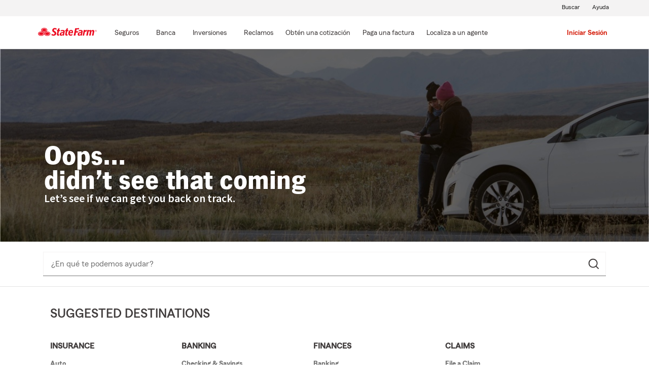

--- FILE ---
content_type: text/css
request_url: https://static1.st8fm.com/en_US/b2c_dvts/custom/landing-page/css/reusableBottomOfLanding.css
body_size: 1219
content:
body{overflow-x:hidden}
.heading-padding{padding-top:20px}
.reusable-our-products,.container-products{-webkit-box-sizing:content-box;-moz-box-sizing:content-box;box-sizing:content-box}
.grayFtnt{text-decoration:underline!important}
.grayFtnt:hover,.grayFtnt:focus{text-decoration:underline!important}
.grayFtnt:focus{outline-color:#006efd;outline-style:solid;outline-width:2px;outline-offset:0}
.reusable-our-products a{color:black;text-decoration:none}
.reusable-our-products{background:#f9f9f9;border-top:1px solid #e3e3e3;border-bottom:1px solid #e3e3e3}
.reusable-our-products>div{padding:40px 0;max-width:1140px;margin:0 auto;width:100%}
.bl-quarter{font-family:Arial,Helvetica,sans-serif}
.reusable-our-products>div>div.container-products>.bl-quarter{width:25%;float:left;margin:0}
.bankPlus{background-image:url("https://static1.st8fm.com/en_US/content_pages/1/assets/plus-sign.svg");background-repeat:no-repeat;background-size:180%;float:right;width:20px;height:25px;display:none}
.bankPlusWhite{background-image:url("https://static1.st8fm.com/en_US/content_pages/1/assets/plus-sign-white.svg");background-repeat:no-repeat}
.bankMinus{background-image:url("https://static1.st8fm.com/en_US/content_pages/1/assets/minus-sign.svg");background-repeat:no-repeat;background-size:180%;display:block;float:right;width:20px;height:30px}
.our-products-title{color:#e1261c;font-size:24px;padding:5px 0;text-transform:uppercase;margin:0 auto 35px;width:100%;font-weight:normal;line-height:28px;font-family:Arial,Helvetica,sans-serif}
ul,ol{list-style:none outside none;margin:0;padding:0}
.reusable-our-products>div>div.container-products>div.bl-quarter>div>div>ul>li{padding:1% 0;margin:2.5px 0;font-size:12px}
.bl-gray ul>li:last-child{margin-bottom:0!important}
.reusable-our-products>div>div.container-products>.bl-quarter>div>h4{line-height:14px;margin-bottom:30px;font-weight:bold;font-size:18px;color:#757575;font-family:Arial,Helvetica,sans-serif}
.reusable-our-products>div>div.container-products>.bl-quarter>div>h4>a{font-size:18px;color:#646464}
.bl-no-border{border:none!important}
@media(min-width:992px){.reusable-our-products>div>div.container-products>.bl-quarter>div{padding:5px 0;width:90%}
}
.reusable-our-products>div>div.container-products>.bl-quarter>div{padding:5px 0}
.mobile-products{display:none}
.show-tel-mobile{display:none}
.show-tel-desktop{display:inline-block}
.reusable-landing-disclosures{border-top:1px solid #d1d1d1;min-height:100px!important;clear:both}
.disclosure-image-wrap{padding:0 3%}
.reusable-landing-disclosures>.row-fluid{max-width:1140px;margin:20px auto}
.reusable-landing-disclosures p,.reusable-landing-disclosures ul{padding:0 3%}
.reusable-landing-disclosures ul{color:#757575;font-size:11px;line-height:16px}
.reusable-landing-disclosures li strong{text-decoration:underline}
.reusable-our-products>div>div>.bl-quarter>div>h4>button{border:0;outline:0;background:0;padding:1.5% 0;font-weight:bold;font-size:18px;color:#757575;line-height:22px;display:block;width:100%;text-align:left}
.mobile-products>button:focus{outline:2px solid #006efd!important}
@media(min-width:1141px){.reusable-our-products>div>div.container-products>.bl-quarter:first-of-type ul{width:90%;margin:0}
.reusable-our-products>div>div.container-products>.bl-quarter:nth-child(3){width:28%}
.reusable-our-products>div>div.container-products>.bl-quarter:nth-child(5){width:22%}
}
@media(max-width:1140px){.reusable-our-products>div{padding:40px 0;margin:0 auto;width:90%}
.reusable-our-products>div>div{padding:40px 0 0;margin:0 auto}
.clearfix{padding:0!important}
.reusable-our-products>div>div.container-products>.bl-quarter{width:40%;padding:1% 5%;min-height:270px}
.reusable-our-products>div>div.container-products>.bl-quarter:nth-child(4),.reusable-our-products>div>div.container-products>.bl-quarter:nth-child(5){min-height:200px}
.reusable-our-products>div>div.container-products>.bl-quarter>li{font-size:22px}
.reusable-our-products>div>div>div>div>div>ul{width:100%;margin:0 auto}
.our-products-title{padding-left:1%}
}
@media(max-width:820px){.reusable-our-products>div>div.container-products>.bl-quarter>ul{border-top:0}
}
@media(min-width:801px){.container-products{padding:0 3%}
.reusable-our-products>div>div.container-products>.bl-quarter:nth-child(5)>ul>li{line-height:15px}
.bankMinus{display:none}
}
@media(max-width:800px){.reusable-our-products>div>div>div.bl-quarter>div>div{display:none}
.reusable-our-products>div>div>.bl-quarter>div>h4>button{width:90%;margin-left:2%;margin-top:2px}
.mobile-products{display:block}
.desktop-products{display:none}
.reusable-our-products>div{padding:0;width:100%}
.reusable-our-products>div>div.container-products>.bl-quarter{width:100%;min-height:0;float:none;padding:0;margin:20px 0;overflow:hidden}
.reusable-our-products>div>div.container-products>.bl-quarter:nth-child(4),.reusable-our-products>div>div.container-products>.bl-quarter:nth-child(5){min-height:0}
.reusable-our-products>div>div.container-products>.bl-quarter:nth-child(5){margin-bottom:0!important;padding-bottom:0!important}
.reusable-our-products>div>div.container-products>.bl-quarter>div{min-height:15px;font-size:16px;border-bottom:1px solid #a3a3a3;padding:0}
.our-products-title{padding-left:0;width:90%;margin:15px 3%}
.bl-full{display:block!important}
.bl-gray{background:#cac8c8;border:none!important}
.bankPlus{display:block}
.reusable-our-products>div>div.container-products>.bl-quarter>div>h4{margin:0;width:100%;height:45px}
.reusable-our-products>div>div.container-products>.bl-quarter>div>ul{margin:0 auto;display:none;padding-left:10%;padding-top:5%;width:90%;padding-bottom:2.5%}
.reusable-our-products>div>div>.bl-quarter>div>h4>button{padding:.5% 3%}
.reusable-our-products>div>div>div>div>div>ul{width:90%}
}
@media(max-width:768px){.show-tel-mobile{display:inline-block;overflow:visible}
.show-tel-desktop{display:none}
}
@media screen and (max-width:599px){.our-products-title{margin:15px 5.625%}
.reusable-landing-disclosures p,.reusable-landing-disclosures ul{padding:0 5.625%}
.disclosure-image-wrap{padding:0 5.625%}
}

--- FILE ---
content_type: text/css
request_url: https://static1.st8fm.com/en_US/b2c_dvts/8-6/css/min/dvts.modules.min.css
body_size: 36366
content:
#sec-nav-bottom{display:none;padding:0 5.625%!important;width:auto}@media screen and (max-width:599px){#sec-nav-bottom{display:block;clear:both;border-bottom:1px solid #cbcbcb;background:#f3f3f3}#sec-nav-bottom div select{width:100%;margin:13px 0 20px 0;height:auto}label[for=sec-nav-select]{display:block;margin-top:10px}#bottom-nav .contact-module .contact-links>ul>li{border-top:dotted 1px #d8d6d1}#bottom-nav .contact-module .contact-links>ul>li.contact-link-list{border-bottom:dotted 1px #d8d6d1!important;border-top:dotted 1px #d8d6d1!important}#bottom-nav .contact-module .contact-links ul{border-bottom:0}#bottom-nav .contact-module .contact-links .toggle-sub ul li p{margin:0 0 13px 0}#bottom-nav .contact-module .contact-info ul li.contact-name+li.contact-number span{color:#0a70bc}#bottom-nav .progress-indicator{padding:0 5.625%!important;border-bottom:1px solid #dbdad5;border-top:1px solid #FFF;background-color:#faf9f7}#bottom-nav .progress-indicator.open .title{border-bottom:dotted 1px #d8d6d1!important}#bottom-nav .progress-indicator.open>li:last-child{border-bottom:dotted 1px #d8d6d1!important;margin-bottom:15px!important}#bottom-nav .support-module{width:auto;margin:25px 5.625%!important;border-bottom:1px solid #dbdad5}#bottom-nav .progress-indicator li ul li{font-size:12px}#bottom-nav{position:static;border-top:1px #dbdad5 solid;background-color:#faf9f7}#bottom-nav *[data-handler]{background-position:right 12px}#bottom-nav *[data-handler]:hover{background-position:right -274px}#bottom-nav *[data-handler]:active{background-position:right -560px}#bottom-nav *[data-handler].disabled{background-position:right -244px}#bottom-nav .open *[data-handler]{background-position:right -131px}#bottom-nav .open *[data-handler]:hover{background-position:right -417px}#bottom-nav .open *[data-handler]:active{background-position:right -703px}#bottom-nav .open *[data-handler].disabled{background-position:right -287px}#bottom-channel-content{background:#f3f3f3}}#left-channel{margin-right:0}#left-channel-links{margin-right:0}#left-channel-links ul li{font-size:12px;font-weight:bold;padding:0;margin:0 0 13px}#left-channel-links span{display:block}#left-channel-links ul li a,#left-channel-links ul li span{padding-left:12px}#left-channel-links ul li span a{padding-left:0}#left-channel-links ul li a:hover{color:#003a65!important}#left-channel-links ul li ul li{margin:0 0 9px 0}#left-channel-links>ul>li.current>ul>li:last-child{margin-bottom:-9px!important}#left-channel-links ul li.current ul li.current ul li{margin-bottom:4px;line-height:24px;padding-left:15px;margin-left:-2px}#left-channel-links ul li.current ul li.current ul li ul li a{color:#0a70bc!important}#left-channel-links ul>li>ul>li a{color:#222}#left-channel-links ul>li.current.selected>ul>li>a{color:#0a70bc;padding-left:0}#left-channel-links ul>li.current.selected>ul>li>a:hover{color:#003a65!important}#left-channel-links .current ul>li.current.selected>ul>li>a{padding-left:12px}#left-channel-links ul li ul li{font-weight:normal;padding-left:15px;margin-bottom:6px}#left-channel-links .separator{margin:-7px 0 0 12px;padding:7px 0 0;border-top:1px dotted #cbcbcb}.lt-ie8 #left-channel-links>ul>li.separator{margin:0 0 0 15px;padding:0}#left-channel-links>ul>li{padding-left:15px;margin-left:-15px}#left-channel-links a{text-decoration:none;color:inherit;display:block}#left-channel-links a:hover{text-decoration:underline}#left-channel-links li.selected>span:first-child{color:#222!important;background:url(../../../../content_pages/1/img/navigation/left-nav-right-arrow.png) 0 4px no-repeat}#left-channel .left-channel-content.sub,#left-channel .left-channel-content.indicator{height:140px}#left-channel .left-channel-content{border:1px solid #ccc;color:#666;font-weight:bold;margin-top:40px;padding:50px 20px;text-align:left;text-transform:uppercase}.left-channel-content.sub:first-child{margin-top:0!important}@media screen and (-webkit-min-device-pixel-ratio:0){#left-channel-links li.selected>a:first-child{background-position:0 4px}}#left-channel-links>ul>li.selected>span:first-child{background-position:0 6px;margin-bottom:6px}#left-channel-links ul li.current{padding-bottom:0!important}#left-channel-links ul li.current>ul{margin-top:0;padding-bottom:0!important}#left-channel-links ul>li.current>ul>li{margin-bottom:0;margin-top:3px;line-height:24px;padding-left:0}#left-channel-links ul>li.current.selected>ul>li{padding-left:12px}#left-channel-links ul li ul li,#left-channel-links ul li ul li ul li{line-height:24px}#left-channel-links ul li ul li ul li a{color:#0a70bc!important}#left-channel-links ul li ul li a,#left-channel-links ul li ul li ul li a{line-height:24px}#left-channel-links li.current li.current a,#left-channel-links li.current li.current span{font-weight:normal;line-height:16px;margin-top:12px;margin-bottom:8px}#left-channel-links li.current li.current li{margin-left:12px}#left-channel-links li.current li.current li.selected ul{margin-left:12px}#left-channel-links li.current li.current li.selected ul li a{padding-left:0}#left-nav .collapse-btn{left:-99999px;position:absolute;top:-99999px}.lt-ie8 #left-channel-links>ul>li>a{color:#222}@media screen and (min-width:600px) and (max-width:800px){#left-nav{position:absolute;padding:0;width:240px;border-right:5px solid #e6e6e6;-webkit-box-shadow:2px 0 2px rgba(0,0,0,0.4);-moz-box-shadow:2px 0 2px rgba(0,0,0,0.4);box-shadow:2px 0 2px rgba(0,0,0,0.4);top:0;min-height:100%;left:0;z-index:550;background:#faf9f7;overflow:visible}#left-nav.collapsed{min-height:100%;padding:0;width:0;background:transparent;-webkit-box-shadow:none!important;-moz-box-shadow:none!important;box-shadow:none!important}#left-channel-links{overflow:visible}#left-nav.collapsed #left-channel-links{padding:0}#left-nav.collapsed ul,#left-nav.collapsed .box,#left-nav.collapsed .module{position:absolute;left:-9999px}#left-nav .collapse-btn{left:240px;top:175px;cursor:pointer;display:block;width:27px;background:transparent url(../../../../content_pages/1/img/navigation/left-nav-tabs.png) 0 -175px no-repeat}#left-nav .collapse-btn.collapse-btn-navigation{background-position:0 -175px;height:175px}#left-nav.collapsed .collapse-btn.collapse-btn-navigation{background-position:0 0;height:175px}#left-nav .collapse-btn.collapse-btn-summary{background-position:-27px -175px;height:165px}#left-nav.collapsed .collapse-btn.collapse-btn-summary{background-position:-27px 0;height:165px}#left-nav .collapse-btn.collapse-btn-filters{background-position:-54px -175px;height:154px}#left-nav.collapsed .collapse-btn.collapse-btn-filters{background-position:-54px 0;height:154px}#left-nav .collapse-btn.collapse-btn-help{background-position:-81px -175px;height:94px}#left-nav.collapsed .collapse-btn.collapse-btn-help{background-position:-81px 0;height:94px}#left-nav.collapsed .collapse-btn{left:0}.getAutoQuote .getAutoFormR .getAutoFormL .floatImage{display:table}#left-channel-links ul li.current>ul{width:150px}.collapsed .left-channel-container{left:-99999px;position:absolute}}@media screen and (max-width:599px){#left-nav{display:none;width:100%}#left-channel-links{display:inline-block;padding:53px 25px 0 21%;float:left;margin-right:0;width:153px}.footer-nav-content{display:block;padding:1px 0 0}.footer-nav-content .left-channel-content{margin-top:20px;border:1px solid #ccc;background:#fff;padding:15px;padding-left:20px!important}.footer-nav-content .left-channel-content:first-child{margin-top:0}.footer-nav-content .left-channel-content.contact{background:url(../../../../content_pages/1/img/optional_bgpattern.gif);border:0}}.footer{font-size:12px;padding:20px 0 50px 0!important;position:relative;border-top:1px #cbcbcb solid;border-bottom:0;background-color:#f3f3f3;background-position:0 1px}.lt-ie9 .footer{border-top:1px #cbcbcb solid}.footer .container-fluid{margin:0 auto;max-width:1140px}.footer .marked{background:none repeat scroll 0 0 transparent;border:0 none}.lt-ie9 .footer .container-fluid{max-width:1140px}.footer .row-fluid{max-width:1140px;margin:0 auto}.footer .row-fluid+.row-fluid>[class*='span']{margin-top:0}.footer .row-fluid+.row-fluid>[class*='span'] p{margin-top:20px}.lt-ie9 .footer .row-fluid{max-width:1024px}.footer .span12{padding-left:3%;padding-right:3%}.footer li{display:inline-block}.lt-ie9 .footer li{display:inline}.footer p{font-size:1em;display:block}.footer p span{font-size:.9em}.footer .footer-sub-list{margin-top:24px!important}.footer ul li a{margin-right:8px;padding-right:12px;border-right:solid 1px #AAA}.footer ul.sub li a{font-size:11px;line-height:14px;margin-right:4px;padding-right:8px}.footer ul.main{margin-bottom:10px}.footer ul.main li{line-height:18px;font-size:12px}.footer ul li a,.footer ul.main li{color:#222}.footer ul.main li a{color:#222;text-decoration:none}.footer ul.main li a:hover{color:#222}.footer ul li a{text-decoration:none}.footer ul.main li a:hover{text-decoration:underline;color:#222}.footer ul li a:hover{text-decoration:underline;color:#222}.footer ul.main li span{margin-right:10px}.footer ul.sub li{font-size:.9em}.footer ul li.last a{border-right:0;margin-right:0;padding-right:0}.footer ul.sub{margin-top:5px;margin-bottom:5px}.footer p{margin-bottom:0;color:#222;line-height:14px;font-size:11px}.footer .footer-links{float:left;background:0;-webkit-box-shadow:none;-moz-box-shadow:none;-ms-box-shadow:none;box-shadow:none;padding-top:0!important}.lt-ie9 .footer.footer-links{border:0}.footer .footer-notes p{padding:12px 0 0 0;line-height:14px;clear:both}.footer ul.footer-icons{float:right;padding-top:2px}.footer ul.footer-icons li{display:inline;float:left;height:19px}.footer ul.footer-icons li.social-label{margin-right:16px;clear:both;color:#222;font-size:11px}.footer ul.footer-icons li a,.social-icon-position{border-right:0;margin-right:20px;padding-right:0;display:inline-block;text-indent:0;color:#faf9f7;position:relative;z-index:1}sf-customer-feedback{float:right;padding-top:2px}.highContrastMode .high-contrast{left:0;position:absolute}.high-contrast{left:-9999px;position:absolute}.social-icon-position:hover{color:#fff}.footer ul.footer-icons li.last a{margin-right:0}.footer .footer-logo{display:inline-block;padding:20px 20px 0 0;vertical-align:middle;zoom:1;line-height:0}#footerNav{padding-bottom:15px}#footerNav ul{list-style:none;display:block;font-size:.85em;margin:0;padding:0 0 5px}#footerNav ul.lrg{font-size:.95em;margin-top:15px}#footerNav ul.lrg a{color:#393939}#footerNav ul li{display:inline;border-right:1px solid #b7b7b7;margin:0;padding:0 9px 0 6px}#footerNav ul li:first-child{padding-left:0}.footer-nav-content{display:none}.footer-nav-content .left-channel-content{text-transform:uppercase;color:#666;font-weight:bold}@media screen and (max-width:1024px){.footer ul.footer-icons li.social-label{display:block}}@media screen and (min-width:600px){.footer .row-fluid+.row-fluid>[class*='span']{margin-top:10px}}@media screen and (max-width:800px){.footer .footer-links{float:none}.footer ul.footer-icons{float:none;clear:both;margin:18px 0 0 0}.footer ul.footer-icons li.social-label{display:block;width:100%;clear:both;color:#222;font-size:11px;margin-bottom:6px}.footer .span12{padding-left:4%;padding-right:4%}}@media screen and (max-width:599px){.footer{padding-top:18px!important;top:0}.footer .span12{padding-left:5.625%!important;padding-right:5.625%!important}.footer-nav-content .left-channel-content{margin-top:20px;border:1px solid #ccc;background:#fff;padding:15px;padding-left:20px!important}.footer-nav-content{display:block;padding:1px 0 0}.footer-nav-content .left-channel-content.contact{background:url(../../../../content_pages/1/img/templates/optional_bgpattern.gif) repeat scroll 0 0 transparent;border:medium none}.footer ul.main{margin-bottom:0}.footer ul.main li{line-height:18px}.footer ul.sub{margin-top:11px;margin-bottom:3px}.footer ul li a{line-height:27px}.footer ul.footer-icons{margin:8px 0 0 0}.footer .footer-logo{padding:20px 18px 0 0;float:left;display:block;clear:left}}Name:modules.action.css Updated:Aug 23 2013 Supports:SFX 6.7+*/.tertiary .action-module .inner-action .header-row h2 span{display:inline!important;font-size:16px!important;font-weight:normal!important}.tertiary .action-module .image-row{display:none!important}.action-module .inner-action .header-row h2:focus{outline:0}.action-module fieldset legend{text-indent:-999999px;position:absolute;border:0;line-height:0}.action-module label[for=sState]{text-indent:-999999px;position:absolute}.primary .action-module{padding-top:13px;background-color:#e1261c}.secondary .action-module{padding-top:7px;background-color:#8e8e8e}.tertiary .action-module{padding-top:6px;background-color:#e6e6e6}.action-module .inner-action{padding:10px 16px 18px 16px;border-left:0;border-right:solid 2px #f3f3f3;border-bottom:solid 2px #f3f3f3;background:#faf9f6;background-color:#f3f3f3;-moz-box-shadow:none;-webkit-box-shadow:none;box-shadow:none;position:relative}.action-module .inner-action input.btn-primary{margin-top:5px}.action-module .image-row{position:relative;margin-top:-15px}.action-module .image-row img{float:right;margin-right:18px;max-width:115px;height:auto;max-height:80px;width:auto}.tertiary .action-module .inner-action{padding:11px 0 7px;border:0;background:#FFF;-moz-box-shadow:none;-webkit-box-shadow:none;box-shadow:none}.tertiary .action-module-get-a-quote p a{display:none!important}.action-module .inner-action form{margin:0}.action-module .inner-action .header-row h2,.action-module .inner-action .header-row h3,.action-module .inner-action .header-row h4,.action-module .inner-action .header-row h5{margin:0 0 2px;color:#222;font-size:16px;font-weight:normal;line-height:24px}.action-module .inner-action .header-row h2 span,.action-module .inner-action .header-row h3 span,.action-module .inner-action .header-row h4 span,.action-module .inner-action .header-row h5 span{display:block;font-size:23px;font-weight:bold}.action-module .inner-action .header-row h2 span.single-line,.action-module .inner-action .header-row h3 span.single-line,.action-module .inner-action .header-row h4 span.single-line,.action-module .inner-action .header-row h5 span.single-line{margin-top:5px}.teritary .action-module .inner-action .header-row h2,.teritary .action-module .inner-action .header-row h3,.teritary .action-module .inner-action .header-row h4,.teritary .action-module .inner-action .header-row h5{padding:0;margin:0}.secondary .action-module .image-row,.tertiary .action-module .image-row,.secondary .action-module .image-row img,.tertiary .action-module .image-row img{display:none}.action-module .inner-action p{line-height:16px;font-size:12px;margin:4px 0 0;clear:both}.action-module .inner-action p.error-input{line-height:14px!important}.action-module .inner-action p.forgot{font-size:11px}.action-module .inner-action p a{font-size:11px;color:#0a70bc;border-bottom:0;text-decoration:none}.sfLogin.action-module .inner-action p a{text-decoration:underline}.action-module .inner-action p a:hover{color:#003a65;text-decoration:underline}.action-module .inner-action .image-row{position:absolute;right:16px;margin-top:5px}.action-module .inner-action .image-row img{max-width:115px;height:auto;max-height:80px;width:auto}.action-module.action-module-login .inner-action .header-row h3 span{margin-top:3px}.action-module.action-module-login .inner-action input[type='text'],.action-module.action-module-login .inner-action input[type='password']{-moz-box-sizing:border-box;-webkit-box-sizing:border-box;box-sizing:border-box;margin-bottom:10px;float:none;width:100%}.action-module.action-module-login .inner-action input[type='text']:first-child{margin-top:6px}.action-module.action-module-login .inner-action label.checkbox{color:#222;clear:both;float:left;margin-bottom:10px;width:86%}_:-ms-fullscreen,:root .action-module-login.action-module .inner-action label.checkbox{line-height:18px!important;text-indent:0!important}.action-module.action-module-login .inner-action p{font-size:11px;color:#6c6c6c;margin-bottom:0;margin-top:0}.action-module.action-module-login .inner-action .btn-login{float:left;position:relative;margin-bottom:8px}.action-module.action-module-login .inner-action .btn-login input[type='submit']{margin-top:0;float:none;padding:5px 14px 5px 28px}.action-module.action-module-login .inner-action .btn-login img{left:15px;cursor:pointer}.action-module.action-module-general .inner-action .btn-login img{margin-top:13px}@-moz-document url-prefix(){.action-module.action-module-general .inner-action .btn-login input.btn.btn-primary[type='submit']{padding-left:20px}}.form-search label,.form-inline label,.form-search .btn-group,.form-inline .btn-group{margin-right:5px}@media screen and (max-width:600px){.action-module.action-module-login .inner-action label.checkbox{width:auto;margin-top:3px}.action-module.action-module-login .inner-action .btn-login{float:right;margin-bottom:3px}}.action-module .inner-action .form-inline label.radio{float:left;margin-top:5px}.action-module .inner-action .form-inline label.radio:first-child{padding-right:8%}.action-module .inner-action label.radio{margin-top:5px}.action-module .inner-action label.radio.vertical{margin-top:11px;margin-bottom:7px}.ua-blackberry-7 .action-module .inner-action label.radio.vertical{width:100%}.action-module .inner-action label.radio.vertical:first-child{margin-top:9px}.action-module .inner-action select{margin:5px 0 4px 0}.action-module .inner-action .controls{padding-right:62px}.action-module .inner-action .controls input[type='text'],.action-module .inner-action .controls input[type='password']{padding-right:0!important}.action-module .inner-action .controls input[type='text'],.action-module .inner-action .controls select{-moz-box-sizing:border-box;-webkit-box-sizing:border-box;box-sizing:border-box;width:100%;display:block;float:left}.action-module .inner-action select{height:27px}.action-module .inner-action .controls .btn-primary{width:52px;-moz-box-sizing:border-box;-webkit-box-sizing:border-box;box-sizing:border-box;margin-right:-62px;padding-top:4px;padding-bottom:4px;margin-left:10px}.action-module .inner-action .controls input[type='text']+.btn-primary,.action-module .inner-action .controls select+.btn-primary{float:right}.action-module .inner-action .controls input[type='text']{margin-top:5px}.action-module .inner-action .controls input.btn-primary{margin-top:5px}.action-module .btn{margin-top:12px;margin-bottom:3px;float:none}.action-module .inner-action .controls{clear:both;overflow:hidden}.action-module .inner-action .controls+p{margin-top:4px}.tertiary .action-module.action-module-find-a-service .inner-action .controls input[type='text'],.tertiary .action-module.action-module-find-a-service .inner-action .controls input[type='text']+.btn-primary{margin-top:8px}.action-module.action-module-general.stack .inner-action .controls input[type='text']+.btn-primary,.action-module.action-module-general.stack .inner-action .controls select+.btn-primary{float:none;margin-left:0;margin-right:0}.action-module.action-module-general.stack .inner-action .controls{padding-right:0}@media screen and (max-width:800px){.action-module .inner-action .form-inline label.radio:first-child{display:block;float:none;margin:6px 0 0}.action-module .inner-action .form-inline label.radio{margin:9px 0 6px}.action-module .inner-action .form-inline label.radio:first-child{padding-right:0}.action-module.action-module-file-a-claim .inner-action label.radio,.action-module.action-module-find-a-service .inner-action label.radio{margin-top:3px!important;margin-bottom:7px!important}.action-module.action-module-file-a-claim .inner-action label.radio:first-child,.action-module.action-module-find-a-service .inner-action label.radio:first-child{margin-top:9px!important}}@media only screen and (max-width:599px){.primary .action-module{min-height:0!important}.action-module .image-row{min-height:0!important}}@media only screen and (max-width:599px){.tertiary .action-module{background:0}.tertiary .action-module .inner-action{border-top:1px dotted #cbcbcb;border-bottom:1px dotted #cbcbcb}.action-module .inner-action .image-row,.action-module .image-row,.action-module .image-row img{left:-9999px;height:0!important;margin-top:0}.action-module .inner-action label.radio.vertical:first-child{margin-top:6px}.action-module .inner-action .header-row h2,.action-module .inner-action .header-row h3,.action-module .inner-action .header-row h4,.action-module .inner-action .header-row h5{margin-bottom:0}.action-module .inner-action .header-row h2 span,.action-module .inner-action .header-row h3 span,.action-module .inner-action .header-row h4 span,.action-module .inner-action .header-row h5 span{display:inline;font-size:16px}.tertiary .action-module .inner-action .header-row h2 span,.tertiary .action-module .inner-action .header-row h3 span,.tertiary .action-module .inner-action .header-row h4 span,.tertiary .action-module .inner-action .header-row h5 span{display:inline;font-size:13px}.tertiary .action-module .inner-action .header-row h2[data-handler],.tertiary .action-module .inner-action .header-row h3[data-handler],.tertiary .action-module .inner-action .header-row h4[data-handler],.tertiary .action-module .inner-action .header-row h5[data-handler]{font-size:13px;font-weight:bold;color:#6e6e6e}.tertiary .action-module .inner-action .header-row h2[data-handler] a,.tertiary .action-module .inner-action .header-row h3[data-handler] a,.tertiary .action-module .inner-action .header-row h4[data-handler] a,.tertiary .action-module .inner-action .header-row h5[data-handler] a{font-size:13px;font-weight:bold;text-decoration:none;color:#6e6e6e}.action-module .inner-action{padding-bottom:19px}.action-module.tertiary div.inner-action:last-child .content-row{padding-bottom:10px}.action-module .inner-action td{vertical-align:top}.tertiary .action-module .inner-action h2[data-handler],.tertiary .action-module .inner-action h3[data-handler],.tertiary .action-module .inner-action h4[data-handler],.tertiary .action-module .inner-action h5[data-handler]{cursor:pointer;background:url(../../../../content_pages/1/img/buttons/plusminus.png) no-repeat;background-position:100% 0}.tertiary .action-module .inner-action .open [data-handler]{background-position:100% -143px}.action-module.action-module-general.stack .inner-action .controls input[type='text']+.btn-primary,.action-module.action-module-general.stack .inner-action .controls select+.btn-primary{float:right;margin-left:10px;margin-right:-62px}.action-module.action-module-general.stack .inner-action .controls{padding-right:62px}}.action-module input[type='radio']{margin-right:3px!important;margin-left:1px;margin-top:-3px}.action-module .inner-action input.zip-code{margin-bottom:7px;padding-top:1px;height:25px}.action-module .inner-action select.full-width{width:100%!important}.action-module .inner-action input[type='text'],.action-module .inner-action input[type='password']{margin-bottom:5px;padding-top:1px;height:27px!important;padding-right:0!important}@media only screen and (min-width:600px) and (max-width:799px){.action-module.action-module-login .inner-action .btn-login{float:left}.action-module.action-module-file-a-claim .form-inline label{width:100%}}@media screen and (min-width:600px){.action-module.action-module-login .inner-action .btn-login{float:left}}@media only screen and (max-width:600px){.action-module.action-module-file-a-claim .form-inline label{width:100%}}@media screen and (min-width:1024px){.action-module.action-module-login .inner-action .btn-login{float:left}}.image-row-deviation{margin-top:-38px;width:34px}.content-row-deviation{margin-left:40px}.serverDownError{line-height:14px!important;color:#c31820}.callout-module{color:#222;border-left:1px solid #cbcbcb;border-bottom:1px solid #cbcbcb;border-right:1px solid #cbcbcb}.callout-module.callout-color-default,.callout-module.callout-color-teal{border-top:1px #8abcb8 solid}.callout-module.callout-color-maroon{border-top:1px #8d0027 solid}.callout-module.callout-color-gold{border-top:1px #ff992e solid}.callout-module.callout-color-gray{border-top:1px #6e6e6e solid}.callout-module.callout-pattern-none{background-color:#fff}.callout-module.callout-pattern-gradient{background:#f3f3f3}.callout-module.callout-pattern-full{background:#f3f3f3}.callout-module .callout-content{width:65%;float:left;padding-right:8px;-webkit-box-sizing:border-box;-moz-box-sizing:border-box;box-sizing:border-box}.callout-module .callout-heading{width:65%;float:left;padding-right:8px;-webkit-box-sizing:border-box;-moz-box-sizing:border-box;box-sizing:border-box}.callout-module .callout-heading h3,.callout-module .content-callout-title{color:#222;font-size:18px;margin-bottom:11px;line-height:21px;margin:0 0 3px 0;font-weight:normal}.callout-module p{font-size:13px;line-height:18px;margin:0 0 4px 0}.callout-module p:last-child{margin:0}.callout-module p:last-child .btn-primary,.callout-module p:last-child .btn-secondary{margin-top:4px}.callout-module p.btn-primary a{color:#fff}.callout-modulep.btn-secondary a{color:#0a70bc}.callout-module a.btn.btn-primary{color:#fff;padding:5px 16px}.callout-module a.btn.btn-secondary{color:#0a70bc;padding:5px 16px}.callout-module a{color:#0a70bc;font-size:13px;padding:0;text-decoration:none}.callout-module a:hover,.callout-module a:focus{color:#003a65}.callout-module p:last-child input{margin-bottom:4px}.callout-module p a.action-link{font-weight:bold;text-decoration:none;display:block}.callout-module p:not(:last-child) a.action-link{margin-bottom:10px}.callout-module p a.action-link:hover,.callout-module p a.action-link:focus{text-decoration:underline;color:#003a65}.callout-module.with-image .callout-image{-webkit-box-sizing:border-box;-moz-box-sizing:border-box;box-sizing:border-box;padding-left:8px;width:35%;text-align:center;position:relative;float:right}.callout-module.right-aligned{display:table}.callout-module.right-aligned .callout-heading{width:100%}.callout-module.right-aligned .callout-content{width:auto;display:table-cell}.callout-module.right-aligned .callout-image{display:table-cell;float:none;vertical-align:middle}.callout-module.bottom-anchored .callout-image{position:absolute;top:auto;right:0;bottom:0;padding-right:16px}.callout-module.left-aligned .callout-heading{width:100%;float:none;padding-right:0}.callout-content.with-icon{padding-left:51px!important}.callout-module.left-aligned .callout-content{width:auto;padding-right:0;padding-left:101px;min-height:85px}.callout-module.with-image.left-aligned{padding:19px 14px 27px}.callout-module.left-aligned .callout-image{width:85px;padding-left:0;padding-top:4px;position:absolute}.callout-module.with-image.horizontal-image{display:table}.callout-module.with-image.horizontal-image .callout-heading{width:100%}.callout-module.with-image.horizontal-image .callout-image{width:50%;display:table-cell;vertical-align:middle;float:none}.callout-module.with-image.horizontal-image .callout-content{width:auto;display:table-cell}.callout-module.without-image{padding:20px 14px 20px 14px}.callout-module .btn-small{line-height:20px}.callout-module.with-image{padding:19px 14px;position:relative;overflow:hidden}.callout-module.with-icon{padding:24px 16px 24px}.callout-module.with-icon p,.callout-module.with-icon .content-callout-title{padding-left:35px}.callout-module.with-icon .callout-icon-dollar-sign{background:url(../../../../content_pages/1/img/content-callout/icon-dollar-sign.png) 0 0 transparent no-repeat}.callout-module.with-icon .callout-icon-steer{background:url(../../../../content_pages/1/img/content-callout/icon-steer.png) 0 0 transparent no-repeat}.callout-module.with-icon .callout-icon-color-payment-18{background:url(../../../../content_pages/1/img/icons/ico_sfus_color-payment-18.png) 0 0 transparent no-repeat}.callout-module.with-icon p.callout-icon{min-height:22px}.callout-module.with-icon p.callout-icon:not(:last-child){margin-top:9px}.callout-module.with-icon p.callout-icon:first-child{margin-top:0}.callout-module.multiple-column .callout-heading{width:100%;padding-right:0}.callout-module.multiple-column .callout-heading h3{margin:0 0 11px}.callout-module.multiple-column .callout-block{float:left;width:50%;-webkit-box-sizing:border-box;-moz-box-sizing:border-box;box-sizing:border-box}.callout-module.multiple-column .callout-block:first-child,.callout-module.multiple-column .callout-heading+.callout-block{padding-right:8px}.callout-module.multiple-column .callout-block:last-child{padding-left:8px}.callout-module.multiple-column .callout-content{width:auto;float:none}.callout-module.multiple-column .callout-image{width:85px;vertical-align:top}.callout-module.multiple-column.left-aligned .callout-content{float:right}.callout-module.with-pullquotes{padding:28px 10px 28px 16px}.callout-module.with-pullquotes blockquote{padding:0 24px 0 30px;margin:0;border:0;font-size:18px;line-height:21px}.callout-module.with-pullquotes blockquote:before{content:' ';width:20px;height:15px;background:url(../../../../content_pages/1/img/content-callout/img_sfus_img-begin-quotes.png) no-repeat 0 0;display:block;position:absolute;left:16px;margin-top:-6px}.callout-module.with-pullquotes blockquote:after{content:' ';width:20px;height:15px;background:url(../../../../content_pages/1/img/content-callout/img_sfus_img-end-quotes.png) no-repeat;margin:9px 0 0 7px;position:absolute;display:inline-block}.callout-module.with-infographic{padding:20px 16px 24px 16px;position:relative;overflow:hidden}.callout-module.with-infographic p+img{padding-top:6px}.callout-module.with-infographic .content-callout-title{padding-right:0}.callout-module.with-infographic .content-callout-title ~ .callout-image{margin-top:5px}.callout-module.with-infographic .callout-image{width:50%;display:inline-block;float:left;-webkit-box-sizing:border-box;-moz-box-sizing:border-box;box-sizing:border-box}.callout-module.with-infographic .callout-image{padding-right:8px}.callout-module.with-infographic .callout-image+.callout-image{padding-left:8px;padding-right:0}.span12 .callout-module.with-infographic .callout-image{width:33.3%}.span12 .callout-module.with-infographic .callout-image:not(:last-child){padding-right:8px}@media screen and (max-width:799px){.callout-module.multiple-column .callout-block{display:table}.callout-module.multiple-column .callout-content{display:table-footer-group;float:none!important;padding:0}.callout-module.multiple-column .callout-image{position:relative;width:100%;padding-left:0;padding-bottom:11px}}@media screen and (max-width:599px){.callout-module h3{font-weight:normal}.callout-module.with-image.horizontal-image .callout-image{display:block}.callout-module.with-image .callout-content{float:none}.callout-module .callout-image{width:auto}.callout-module .callout-heading{width:100%;padding-right:0}.callout-module .callout-heading h3,.callout-module .content-callout-title,.callout-module.with-pullquotes blockquote{font-size:15px;line-height:20px}.callout-module p{font-size:12px;line-height:16px}.callout-module a{font-size:12px;line-height:16px}.callout-module.with-pullquotes blockquote{padding:0 22px 0 30px}.callout-module.right-aligned{display:block}.callout-module.right-aligned .callout-image{float:right}.callout-module.right-aligned .callout-content{float:left;width:65%}.callout-module.left-aligned .callout-content{float:left}.callout-module.with-image.horizontal-image .callout-heading{width:100%;padding:0}.callout-module.with-image.horizontal-image .callout-heading h3{margin:0 0 8px}.callout-module.with-image.horizontal-image .callout-image{width:100%;padding-left:0;padding-bottom:11px;display:block}.callout-module.with-image.horizontal-image .callout-content{width:100%;display:table-footer-group;padding:0;float:none}.callout-module.multiple-column .callout-block,.callout-module .callout-block .callout-image,.callout-module .callout-block .callout-content,.callout-module .callout-block .callout-content p{width:100%;float:none;padding-left:0;padding-right:0}.callout-module.multiple-column .callout-block:first-child,.callout-module.multiple-column .callout-heading+.callout-block{padding:0}.callout-module.multiple-column .callout-block:last-child{padding:24px 0 0}.callout-module.with-infographic img{margin-left:auto;margin-right:auto;display:block}.callout-module.with-infographic .callout-image,.span12 .callout-module.with-infographic .callout-image{width:100%;padding-left:0!important;padding-right:0!important}.callout-module.with-infographic .callout-image:not(:last-child){padding-bottom:24px}}.rcarousel .callout-module.prev{background-position:0 0!important;width:26px}.rcarousel .callout-module.prev:hover{background-position:0 -50px}.rcarousel .callout-module.prev:active{background-position:0 -100px}.rcarousel .callout-module.prev.disabled,.rcarousel .callout-module.prev[disabled]{background-position:0 -150px}.rcarousel .callout-module.next{background-position:-50px -0!important;width:26px}.rcarousel .callout-module.next:hover{background-position:-50px -50px}.rcarousel .callout-module.next:active{background-position:-50px -100px}.rcarousel .callout-module.next.disabled,.rcarousel .callout-module.next[disabled]{background-position:-50px -150px;cursor:default}.rcarousel .inner .callout-module{margin:0 36px}.rcarousel .callout-module.prev{border:0;left:0}.rcarousel .callout-module.next{right:0;border:0}.rcarousel .item .callout-module img{border:none!important}@media screen and (max-width:599px){.rcarousel .inner .callout-module{display:block}.rcarousel .inner .callout-module .callout-image{display:none}.rcarousel .inner .callout-module .callout-content{width:100%;padding:0;display:block;float:none}.rcarousel .inner .callout-module .callout-heading{width:100%}}.rcarousel{position:relative;width:100%;margin-bottom:18px;line-height:1;overflow:hidden}.rcarousel[data-rcarousel-link]{padding-bottom:10px;border-bottom:1px #cbcbcb dotted;margin-bottom:20px}.rcarousel[data-rcarousel-link].rcarousel-multi{padding-bottom:0;border-bottom:0 none;margin-bottom:0}.rcarousel h3{font-size:18px;line-height:28px;color:#757575;margin:0 0 15px 0;padding:0;font-weight:bold}.rcarousel-photo h4,.rcarousel-video h3,.rcarousel h4{color:#e1261c;font-weight:normal;font-size:20px;line-height:24px;margin-bottom:15px}.rcarousel-video .video-wrapper{position:relative;cursor:pointer}.lt-ie8 .rcarousel-video .video-wrapper{position:static}.rcarousel-video .video-overlay{position:absolute;top:50%;left:50%;width:86px;height:85px;margin-left:-43px;margin-top:-42px;background:transparent url(../../../../content_pages/1/img/carousel-cycle-navigation/carousel-video-overlay-desktop.png) 0 0 no-repeat}.rcarousel-video .video-overlay:hover{background:transparent url(../../../../content_pages/1/img/carousel-cycle-navigation/carousel-video-overlay-desktop-hover.png) 0 0 no-repeat}.rcarousel-video video.hidden{display:none!important}.rcarousel .inner{position:relative;width:100%}.rcarousel .item{display:block;float:left;padding:0!important;margin:0!important;cursor:default}.rcarousel .item.active{display:block}.rcarousel .prev,.rcarousel .next{position:absolute;top:50%;left:11px;margin-top:-20px;height:41px;width:25px;background:url(../../../../content_pages/1/img/carousel-cycle-navigation/spr_sfus_carousel-buttons.png) no-repeat!important;text-indent:-9999px;cursor:pointer;overflow:hidden;display:none}.rcarousel-multi .prev{left:0}.rcarousel .next{left:auto;right:11px}.rcarousel-multi .next{right:0}.rcarousel .prev{background-position:0 -200px}.rcarousel .prev:hover{background-position:0 -250px}.rcarousel .prev:active{background-position:0 -300px}.rcarousel .prev.disabled,.rcarousel .prev[disabled]{background-position:0 -350px}.rcarousel-multi .prev{background-position:0 0}.rcarousel-multi .prev:hover{background-position:0 -50px}.rcarousel-multi .prev:active{background-position:0 -100px}.rcarousel-multi .prev.disabled,.rcarousel-multi .prev[disabled]{background-position:0 -150px;cursor:default}.rcarousel .next{background-position:-50px -200px}.rcarousel .next:hover{background-position:-50px -250px}.rcarousel .next:active{background-position:-50px -300px}.rcarousel .next.disabled,.rcarousel .next[disabled]{background-position:-50px -350px;cursor:default}.rcarousel-multi .next{background-position:-50px 0}.rcarousel-multi .next:hover{background-position:-50px -50px}.rcarousel-multi .next:active{background-position:-50px -100px}.rcarousel-multi .next.disabled,.rcarousel-multi .next[disabled]{background-position:-50px -150px;cursor:default}.rcarousel .outer{overflow:hidden}.rcarousel .caption{position:static;padding:0;margin-top:20px;background:transparent}.rcarousel-multi .caption{margin-top:3px;width:88px}.rcarousel-multi .caption h4{font-size:11px!important;line-height:13px!important;font-weight:bold!important;color:#0a70bc!important}.rcarousel-multi .item:hover .caption h4{color:#003a65!important;text-decoration:underline}.rcarousel .item .caption p{color:#222;font-size:13px;line-height:18px}.rcarousel.rcarousel-multi .item{margin-right:17px!important;margin-top:1px!important}.rcarousel .item:hover{text-decoration:none}.rcarousel .item img{border-bottom:2px #e9e8e4 solid}.rcarousel .item .item-overlay{width:88px;height:88px;min-width:88px;min-height:88px;position:absolute;margin-top:-91px;cursor:pointer}.lt-ie8 .rcarousel .item .item-overlay{margin-top:1px;margin-left:-88px}.rcarousel .item:hover .item-overlay{background:transparent url(../../../../content_pages/1/img/carousel-cycle-navigation/carousel-multi-overlay-hover.png) 0 0 no-repeat}.rcarousel .item .item-overlay.active{background:transparent url(../../../../content_pages/1/img/carousel-cycle-navigation/img_sfus_carousel-multi-overlay-active.png) 0 0 no-repeat}.rcarousel .item:hover .item-overlay.active{background:transparent url(../../../../content_pages/1/img/carousel-cycle-navigation/img_sfus_carousel-multi-overlay-active-hover.png) 0 0 no-repeat}.rcarousel.rcarousel-video .item .item-overlay{background:transparent url(../../../../content_pages/1/img/carousel-cycle-navigation/img_sfus_carousel-multi-overlay-video.png) 0 0 no-repeat}.rcarousel.rcarousel-video .item:hover .item-overlay{background:transparent url(../../../../content_pages/1/img/carousel-cycle-navigation/img_sfus_carousel-multi-overlay-video-hover.png) 0 0 no-repeat}.rcarousel.rcarousel-video .item .item-overlay.active{background:transparent url(../../../../content_pages/1/img/carousel-cycle-navigation/img_sfus_carousel-multi-overlay-video-active.png) 0 0 no-repeat}.rcarousel.rcarousel-video .item:hover .item-overlay.active{background:transparent url(../../../../content_pages/1/img/carousel-cycle-navigation/img_sfus_carousel-multi-overlay-video-active-hover.png) 0 0 no-repeat}.rcarousel.rcarousel-multi .item img{width:88px;height:88px;min-width:88px;min-height:88px;border-bottom:2px #e9e8e4 solid}@media screen and (max-width:599px){.rcarousel h3{font-size:16px;line-height:20px;font-weight:bold;padding:0;color:#e1261c}.rcarousel-photo h4,.rcarousel-video h4{font-weight:bold;font-size:16px}.rcarousel h4{font-weight:bold;font-size:16px;line-height:20px}.rcarousel .item .caption p{font-size:12px;line-height:16px}}@media screen and (max-width:480px){.rcarousel h3{font-size:14px;line-height:18px;color:#757575;margin:0 0 15px 0;padding:0;font-weight:bold}.rcarousel-photo h4,.rcarousel-video h4{color:#e1261c;font-weight:bold;font-size:16px;line-height:20px;margin-bottom:15px}.rcarousel .prev{left:10px}.rcarousel .next{right:10px}.rcarousel-multi .prev{left:0}.rcarousel-multi .next{right:0}.rcarousel .item .caption p{font-size:12px;line-height:16px}.rcarousel .caption{margin-top:9px!important}.rcarousel-video .video-overlay{width:60px;height:59px;margin-left:-30px;margin-top:-30px;background:transparent url(../../../../content_pages/1/img/carousel-cycle-navigation/img_sfus_carousel-multi-overlay-video.png) 0 0 no-repeat}.rcarousel-video .video-overlay:hover{background:transparent url(../../../../content_pages/1/img/carousel-cycle-navigation/img_sfus_carousel-multi-overlay-video-hover.png) 0 0 no-repeat}}.lt-ie9 .span9 .row-fluid .span6 .rcarousel.rcarousel-multi{width:502px}.lt-ie8 .rcarousel .outer{position:relative}.lt-ie8 .rcarousel.rcarousel-video{position:relative}.lt-ie8 .rcarousel.rcarousel-video:not(.rcarousel-multi){z-index:100}.lt-ie8 .rcarousel.rcarousel-video.rcarousel-multi{z-index:1}.lt-ie8 .vjs-full-window .rcarousel-video{overflow:visible}.lt-ie8 .vjs-full-window .video-wrapper{position:static}.contact-module{padding-top:0;clear:both;border-bottom:1px #cbcbcb solid}@media only screen and (min-width:768px){.contact-module{border-top:6px solid #cbcbcb}.contact-module+.contact-module{border-top:0}}.collapse-btn+.contact-module,#left-nav-links+.contact-module{margin-top:26px}.contact-module+.contact-module{background:0}.contact-module .inner-contact{padding:16px 0 8px}.contact-module .inner-contact ul li a{color:#0a70bc;font-size:12px}.contact-module .contact-links ul li.contact-link-list ul li a,.contact-module .contact-links ul li.contact-link-list ul li p{margin-left:14px}.contact-module .inner-contact ul li a:hover{color:#003a65}.contact-module .inner-contact p{font-size:12px;line-height:16px;margin-bottom:17px}.contact-module .inner-contact .contact-links>ul>li:last-child p{margin-bottom:2px}.contact-module .header-row{margin-top:3px}.contact-module .header-row h3{color:#222;font-weight:bold;font-size:14px;line-height:16px;margin:0 0 12px}.contact-module .header-row h3 span a{font-weight:normal}.collapse-btn+.contact-module .header-row h3{margin:7px 0 15px}.contact-module .header-row h3 span{display:block;font-size:10px;font-weight:normal;line-height:12px}.contact-module .contact-pic{float:left;width:46px;margin-right:12px;margin-bottom:4px}.contact-module .contact-pic img{width:46px;height:auto}.contact-module .contact-info{float:left;width:66%}.contact-module .contact-info ul li p{line-height:100%;margin-bottom:0;font-size:15px}.contact-module .contact-info ul li.contact-number span{color:#6e6e6e;font-size:12px;line-height:14px}.contact-module .contact-info ul li.contact-number{line-height:14px}.contact-module .contact-info ul li.contact-skills p{color:#6e6e6e;font-size:11px;line-height:12px;margin-top:3px}.contact-module .contact-links ul{margin-left:0}.contact-module .contact-links ul li{margin:6px 0 2px}.contact-module .contact-links ul li:first-child{margin-top:8px}.contact-module .contact-links ul[data-toggle-group] li{margin-top:7px}.contact-module .inner-contact .content-row>p{margin-bottom:12px}.contact-module .inner-contact .content-row .btn{margin-bottom:6px}.contact-links .toggle-sub [data-toggle-handler]{background-position:-4px 0!important;padding:3px 0 2px 14px}.contact-links .toggle-sub [data-toggle-handler]:hover,.contact-links .toggle-sub [data-toggle-handler]:active{background-position:-4px -86px!important}.contact-links .toggle-sub.open [data-toggle-handler]{background-position:-4px -43px!important}.contact-links .toggle-sub.open [data-toggle-handler]:hover,.contact-links .toggle-sub.open [data-toggle-handler]:active{background-position:-4px -129px!important}@media only screen and (min-width:1140px){.contact-module .contact-info{width:68%}}@media only screen and (min-width:801px) and (max-width:865px){.contact-module .contact-info{width:62%}}#bottom-left-channel .contact-module{margin:0;background-color:#faf9f7}#bottom-left-channel .contact-module[data-secondary-nav-index='1'] .inner-contact{border-top:1px solid #f3f3f3}#bottom-left-channel .contact-module .inner-contact{background:#efeeea;border-bottom:1px solid #cbcbcb;padding:18px 18px 19px}#bottom-left-channel .contact-module .header-row h3{font-size:16px;color:#6c6c6c}#bottom-left-channel .contact-module .header-row h3 a{color:#0a70bc}#bottom-left-channel .contact-module .header-row h3 a:hover{color:#003a65;text-decoration:none}#bottom-left-channel .contact-module .contact-info{margin-bottom:0}#bottom-left-channel .contact-module .contact-info ul li p{font-size:17px}#bottom-left-channel .contact-module .contact-info ul li.contact-skills p{color:#6c6c6c;font-size:11px;margin-top:3px}#bottom-left-channel .contact-module .contact-info ul li.contact-number span a{font-size:14px;line-height:15px}#bottom-left-channel .contact-module .contact-pic img{width:56px}#bottom-left-channel .contact-module .contact-links ul{border-bottom:solid 1px #cbcbcb}#bottom-left-channel .contact-module .contact-links ul li:first-child{margin-top:10px}#bottom-left-channel .contact-module .contact-links ul li{margin:0;border-bottom:none!important}#bottom-left-channel .contact-module .contact-links ul li p{margin:10px 0 0 0}#bottom-left-channel .contact-module .contact-links ul li a{background:url(../../../../content_pages/1/img/buttons/pagination.png) 99% -303px no-repeat;display:block;font-weight:bold;font-size:13px;line-height:18px;padding:12px 0}#bottom-left-channel .contact-module .contact-links ul li.contact-link-list ul{border:0;margin:0}#bottom-left-channel .contact-module .contact-links ul li.contact-link-list ul li{margin:0}#bottom-left-channel .contact-module .contact-links ul li.contact-link-list a[data-toggle-handler]{background-position:99% 13px!important;margin:0}#bottom-left-channel .contact-module .contact-links ul li.contact-link-list a[data-toggle-handler]:hover,#bottom-left-channel .contact-module .contact-links ul li.contact-link-list a[data-toggle-handler]:active{background-position:99% -73px!important}#bottom-left-channel .contact-module .contact-links ul li.contact-link-list.open a[data-toggle-handler]{background-position:99% -30px!important;margin:0}#bottom-left-channel .contact-module .contact-links ul li.contact-link-list.open a[data-toggle-handler]:hover{background-position:99% -116px!important}#bottom-left-channel .contact-module .contact-links ul li.contact-link-list.open a[data-toggle-handler]:active{background-position:99% -116px!important}#bottom-left-channel .contact-module .inner-contact .contact-info>ul>li:last-child p{margin-bottom:6px}@media screen and (min-width:600px) and (max-width:800px){.collapsed .contact-module{position:absolute;left:-9999px}}@media screen and (max-width:599px){#bottom-left-channel .contact-module .contact-links>ul>li{border-top:dotted 1px #d8d6d1}#bottom-left-channel .contact-module .contact-links>ul>li.contact-link-list{border-bottom:dotted 1px #d8d6d1!important;border-top:dotted 1px #d8d6d1!important}#bottom-left-channel .contact-module .contact-links>ul>li.contact-link-list.open>ul>li{border-top:0!important}#bottom-left-channel .contact-module .contact-links ul{border-bottom:0}.contact-module .contact-links ul li.contact-link-list ul li a{margin-left:0}#bottom-left-channel .contact-module .contact-links ul>li>ul>li{border-top:1px dotted #d8d6d1!important}#bottom-left-channel .contact-module .contact-links .toggle-sub ul li p{margin:0 0 13px 0}#bottom-left-channel .contact-module .contact-info ul li.contact-name+li.contact-number span{color:#6e6e6e}#bottom-left-channel .progress-indicator{padding:0 5.625%!important;border-bottom:1px solid #dbdad5;border-top:1px solid #FFF;background-color:#faf9f7}#bottom-left-channel .progress-indicator li:last-child,#bottom-left-channel .progress-indicator .title{border-bottom:0}#bottom-left-channel .progress-indicator.open .title{border-bottom:dotted 1px #d8d6d1!important}#bottom-left-channel .progress-indicator.open>li:last-child{border-bottom:dotted 1px #d8d6d1!important;margin-bottom:15px!important}#bottom-left-channel .support-module{width:auto;margin:20px 5.625%!important;border-bottom:1px solid #dbdad5}#bottom-left-channel #sec-nav-bottom{border-bottom:1px solid #dbdad5}.contact-module .contact-info ul li.contact-number span{font-size:14px;line-height:15px}.contact-module .header-row{margin-top:-2px}.contact-module .inner-contact .content-row{padding-bottom:0}.contact-module .inner-contact .content-row>p{margin-bottom:14px}.contact-module .inner-contact .content-row .btn{margin-bottom:0}.contact-module .contact-pic{margin-bottom:10px}.contact-module{padding:0 5.625%!important}}.press-contacts h3{margin-bottom:0}.press-contacts h5{margin-bottom:0;line-height:18px}#press-contacts-national .span6{margin-top:13px!important}.press-contacts p{font-size:12px;line-height:16px;margin-bottom:4px}#press-contacts-local .secondary form{margin-bottom:8px}#press-contacts-local .tertiary form{margin-bottom:3px}#press-contacts-local select[id='sState']{width:auto;margin-top:17px;margin-right:5px}#press-contacts-local .btn-primary{margin-top:7px;text-decoration:none}#press-contacts-local-results{font-size:12px;line-height:16px}#press-contacts-local-results .cname{font-weight:bold;font-size:13px;color:#222;margin:0}#press-contacts-local-results .ctitle{font-style:italic}#press-contacts-local-results .tel{margin-top:12px}#press-contacts-local-results .clink{margin-top:12px;display:block;padding-bottom:2px;text-decoration:none}#press-contacts-local-results [class*='span']{min-height:1px}@media screen and (max-width:599px){.press-contacts h3,.press-contacts h5{margin-top:0}.press-contacts h3 a,.press-contacts h5 a{font-size:16px;color:#e1261c;font-weight:bold;text-decoration:none}.press-contacts h5{color:#6e6e6e;line-height:18px}.press-contacts .row-fluid .toggle-default [data-handler]{padding-bottom:21px}.press-contacts .row-fluid .toggle-default{border-bottom:0}#press-contacts-local .toggle-default{border-bottom:1px dotted #d9d9d9}.press-contacts .secondary .toggle-default.open [data-handler]{padding-bottom:3px}.press-contacts .tertiary .toggle-default.open [data-handler]{padding-bottom:0}.press-contacts div[data-group='press-contacts-national-secondary']{padding-bottom:17px}.press-contacts div[data-group='press-contacts-national-tertiary']{padding-bottom:5px;margin-top:-4px}.press-contacts a+a:last-child{border:0}.press-contacts .contact{padding-bottom:10px}.secondary .open #press-contacts-local-results .localContact3>*:last-child{padding-bottom:12px}.secondary .open #press-contacts-local-results #localContact6>*:last-child{padding-bottom:12px}.secondary .open #press-contacts-local-results #localContact9>*:last-child{padding-bottom:12px}.tertiary #press-contacts-local-results{padding-bottom:0}#press-contacts-local select[id='sState']{margin-top:13px;height:28px}#press-contacts-local .btn-primary{margin-top:2px}#press-contacts-local-results #localContact1 .clink:last-child{margin-top:10px;margin-bottom:15px}#press-contacts-local-results #localContact2 .clink:last-child{margin-top:10px;margin-bottom:15px}#press-contacts-local-results #localContact3 .clink:last-child{margin-bottom:5px}#press-contacts-local-results #localContact4 .clink:last-child{margin-top:10px;margin-bottom:15px}#press-contacts-local-results #localContact5 .clink:last-child{margin-top:10px;margin-bottom:15px}#press-contacts-local-results #localContact6 .clink:last-child{margin-bottom:5px}#press-contacts-local-results #localContact7 .clink:last-child{margin-top:10px;margin-bottom:15px}#press-contacts-local-results .localContact8 .clink:last-child{margin-top:10px;margin-bottom:15px}#press-contacts-local-results #localContact9 .clink:last-child{margin-bottom:5px}.press-contacts{padding:0 5.625%!important}}.contact-module.claims-rep{margin-bottom:0}.contact-module.claims-rep .header-row h3{color:#222;font-weight:bold;font-size:14px;line-height:16px;margin:0}.contact-module.claims-rep .header-row span{display:block;font-size:10px;font-weight:normal;line-height:12px}.contact-module.claims-rep .header-row span a{font-weight:normal}.claims-rep .inner-contact .content-row.first{margin-top:12px}.contact-module .add-disc-toggle h4[data-toggle-handle]{background:url(../../../../content_pages/1/img/contact/plusminus-no-bck.png) no-repeat -4px -2px;color:#0a70bc;cursor:pointer;font-weight:bold;font-size:12px;line-height:16px;padding:0 0 0 20px}.contact-module .add-disc-toggle.open h4[data-toggle-handle],.contact-module .add-disc-toggle h4[data-toggle-handle].open{background-position:-4px -45px!important}.contact-module .add-disc-toggle h4[data-toggle-handle] a{text-decoration:none;color:#0a70bc}.contact-module.hidden{background-position:-4px -88px!important}@media screen and (max-width:599px){.contact-module .add-disc-toggle h4[data-toggle-handle]{background-position:right 12px!important;border-bottom:dotted 1px #cbcbcb;border-top:dotted 1px #cbcbcb;float:none;font-weight:bold;font-size:13px;line-height:18px;padding:12px 20px 12px 0!important}.contact-module .add-disc-toggle.open h4[data-toggle-handle]{background-position:right -31px!important;border-bottom:0;padding-bottom:0}.contact-module .add-disc-toggle h4[data-toggle-handle]:hover,.contact-module .add-disc-toggle h4[data-toggle-handle]:active{background-position:right -74px!important}.contact-module .add-disc-toggle.open h4[data-toggle-handle],.contact-module .add-disc-toggle h4[data-toggle-handle].open{background-position:right -117px!important}}@media screen and (min-width:600px){.contact-module.claims-rep .add-disc-toggle h4[data-toggle-handle]:hover,.contact-module.claims-rep .add-disc-toggle h4[data-toggle-handle]:active{background:url(../../../../content_pages/1/img/contact/plusminus-no-bck.png) no-repeat -4px -88px!important}.contact-module.claims-rep .add-disc-toggle.open h4[data-toggle-handle]:hover,.contact-module.claims-rep .add-disc-toggle h4[data-toggle-handle].open:active{background:url(../../../../content_pages/1/img/contact/plusminus-no-bck.png) no-repeat -4px -131px!important}}.contact-module .toggle-container.claims-rep-toggle.toggle-sub .toggle-title{background:url(../../../../content_pages/1/img/contact/plusminus-no-bck.png) no-repeat -4px -2px!important;color:#0a70bc;cursor:pointer;padding:0 0 0 20px}.contact-module .toggle-container.claims-rep-toggle.toggle-sub .toggle-title h4{font-size:12px!important;line-height:16px!important}.contact-module .toggle-container.claims-rep-toggle.toggle-sub.open .toggle-title,.contact-module .toggle-container.claims-rep-toggle.toggle-sub .toggle-title.open{background-position:-4px -45px!important}.contact-module .toggle-container.claims-rep-toggle.toggle-sub .toggle-title a{text-decoration:none}.contact-module.hidden{background-position:-4px -88px!important}.contact-module .toggle-container.claims-rep-toggle.toggle-sub .toggle-title:hover a,.contact-module .toggle-container.claims-rep-toggle.toggle-sub .toggle-title:active a,.contact-module .toggle-container.claims-rep-toggle.toggle-sub.open .toggle-title:active a,.contact-module .toggle-container.claims-rep-toggle.toggle-sub.open .toggle-title:active a{color:#003a65}@media screen and (max-width:599px){.contact-module .toggle-container.claims-rep-toggle.toggle-sub .toggle-title{background-position:right 12px!important;border-bottom:dotted 1px #cbcbcb;border-top:dotted 1px #cbcbcb;float:none;font-weight:bold;font-size:13px;line-height:18px;padding:12px 20px 12px 0!important}.contact-module .toggle-container.claims-rep-toggle.toggle-sub.open .toggle-title{background-position:right -31px!important;border-bottom:0;padding-bottom:0}.contact-module .toggle-container.claims-rep-toggle.toggle-sub .toggle-title:hover,.contact-module .toggle-container.claims-rep-toggle.toggle-sub .toggle-title:active{background-position:right -74px!important}.contact-module .toggle-container.claims-rep-toggle.toggle-sub.open .toggle-title,.contact-module .toggle-container.claims-rep-toggle.toggle-sub .toggle-title.open{background-position:right -117px!important}}@media screen and (min-width:600px){.contact-module.claims-rep .toggle-container.claims-rep-toggle.toggle-sub .toggle-title:hover,.contact-module.claims-rep .toggle-container.claims-rep-toggle.toggle-sub .toggle-title:active{background:url(../../../../content_pages/1/img/contact/plusminus-no-bck.png) no-repeat -4px -88px!important}.contact-module.claims-rep .toggle-container.claims-rep-toggle.toggle-sub.open .toggle-title:hover,.contact-module.claims-rep .toggle-container.claims-rep-toggle.toggle-sub .toggle-title.open:active{background:url(../../../../content_pages/1/img/contact/plusminus-no-bck.png) no-repeat -4px -131px!important}}.tab-pane ol ul li{margin:3px 0 3px 18px;list-style:disc outside none}.tab-pane ul li{margin:3px 0 3px 18px;list-style:disc outside none}div.modal[data-type='contentModal'] a[role='button'].btn-primary{color:#fff;font-weight:bold}div.modal a.block.btn-close.cancel{background:0}div.modal[data-type='contentModal'] input[type='submit'].btn.anchor{background:0;border-color:white;font-weight:normal;color:#0a70bc}div.modal[data-type='contentModal'] input[type='submit'].btn.anchor:hover{text-decoration:underline}div.modal[data-type='contentModal'] input[name='cancel'].btn.anchor:active{-webkit-box-shadow:none;-moz-box-shadow:none;box-shadow:none}div.modal[data-type='contentModal'] input[type='submit'].btn.anchor:focus{outline:2px solid #006efd;outline-offset:0}div.modal-backdrop.in{z-index:1000}.content-module{display:block;min-height:1px;color:#222}.row-fluid .content-module.divider-line{width:auto!important}.content-module>.img{width:100%!important}.content-module .pre-heading{margin-bottom:9px}.content-module h1,.content-module h3,.content-module h4,.content-module h5,.content-module h6{margin-top:0;margin-bottom:20px}.content-module p{margin-bottom:18px}.content-module a[href*='tel:']{text-decoration:none}.content-module a{text-decoration:underline}.block-links a{text-decoration:none}.btn.btn-secondary.btn-small a,.content-module a.btn{text-decoration:none}.content-module ul,.content-module ol{margin-bottom:18px}.content-module ul li>ul,.content-module ol li>ol,.tab-container ul li,.tab-container ol li{margin-bottom:0}.content-module ul:last-child,.content-module ol:last-child,.tab-container ul:last-child,.tab-container ol:last-child{margin-bottom:0}.content-module ul li,.tab-container ul li{list-style:disc outside none;margin:3px 0 3px 18px}.content-module ol ul li,.tab-container ol ul li{list-style:disc outside none;margin:3px 0 3px 18px}.content-module ul li ul,.tab-container ul li ul{margin-left:0}.content-module ul li ul li,.tab-container ul li ul{margin-left:16px}.content-module ul li:last-child,.content-module ol li:last-child,.tab-container ul li:last-child,.tab-container ol li:last-child{margin-bottom:0}.content-module ol li,.tab-container ol li{list-style:decimal outside none;margin:3px 0 3px 20px}.content-module ol li ol,.tab-container ol li ol{margin-left:0}.content-module ol li ol li,.tab-container ol li ol li{list-style-type:decimal outside none}.content-main p.block-links a.new-window[target='_blank'],.content-main p.block-links a.new-window{display:inline}.content-module ol.alpha li,.tab-container ol.alpha li{list-style:upper-alpha outside}.content-module ol.alpha ol li,.tab-container ol.alpha ol li{list-style:lower-alpha outside}.primary p{font-size:15px;line-height:22px}.primary p.flag{font:12px/16px}.primary .content-module li{font-size:15px;line-height:22px}.secondary .content-module li,.secondary .content-module p,.secondary .content-module a{font-size:13px;line-height:18px}.tertiary .content-module li,.tertiary .content-module p,.tertiary .content-module a{font-size:12px;line-height:16px}.content-module h6{font-size:14px}.btn.btn-tertiary a{text-decoration:none!important}.lt-ie9 .content-module .hidden,.lt-ie8 .content-module .hidden{left:0!important;top:0!important;position:static!important}.row-fluid.toggle-group .row-fluid.tertiary>[class*='span']{margin-top:50px}.toggle-group hr.toggle-divider{display:none}@media only screen and (max-width:599px){.content-module{float:none!important;width:100%!important}.content-module h5{color:#222}a.non-active-link{pointer-events:none;text-decoration:none;color:black}.content-module h5.pre-heading{font-size:11px;line-height:11px}.primary .content-module p,.primary .content-module a{font-size:13px;line-height:18px}.primary .content-module p:last-child{margin-bottom:0}.secondary .content-module.open{padding-bottom:22px!important}.tertiary .content-module{padding:0!important;background:0}.tertiary .content-module.open{padding-bottom:11px!important}.tertiary .content-module p,.tertiary .content-module a{font-size:12px;line-height:16px}.row-fluid .toggle-default{border-top:1px dotted #d9d9d9;border-bottom:1px dotted #d9d9d9;min-height:1px;cursor:pointer;clear:left;width:100%}.row-fluid .toggle-default *[data-handler]{padding:22px 0;margin-bottom:0;background:url(../../../../content_pages/1/img/buttons/plusminus.png) no-repeat 100% 22px}.row-fluid .toggle-default *[data-handler]:hover{background-position:100% -264px}.row-fluid .toggle-default *[data-handler]:active{background-position:100% -550px}.row-fluid .toggle-default *[data-handler].disabled{background-position:100% -234px!important}.row-fluid .toggle-default.open *[data-handler],.row-fluid .content-module.open *[data-handler]{background-position:100% -122px}.row-fluid .toggle-default.open *[data-handler]:hover,.row-fluid .content-module.open *[data-handler]:hover{background-position:100% -407px}.row-fluid .toggle-default.open *[data-handler]:active,.row-fluid .content-module.open *[data-handler]:active{background-position:100% -693px}.row-fluid .toggle-default.open *[data-handler].disabled,.row-fluid .content-module.open *[data-handler].disabled{background-position:100% -277px!important}.row-fluid.tertiary .toggle-default *[data-handler],.row-fluid.tertiary .content-module *[data-handler]{padding:11px 0}.row-fluid.tertiary .toggle-default *[data-handler],.row-fluid.tertiary .content-module *[data-handler]{background-position:100% 11px}.row-fluid.tertiary .toggle-default *[data-handler]:hover,.row-fluid.tertiary .content-module *[data-handler]:hover{background-position:100% -275px}.row-fluid.tertiary .toggle-default *[data-handler]:active,.row-fluid.tertiary .content-module *[data-handler]:active{background-position:100% -561px}.row-fluid.tertiary .toggle-default *[data-handler].disabled,.row-fluid.tertiary .content-module *[data-handler].disabled{background-position:100% -245px!important}.row-fluid.tertiary .toggle-default.open *[data-handler],.row-fluid.tertiary .content-module.open *[data-handler]{background-position:100% -132px}.row-fluid.tertiary .toggle-default.open *[data-handler]:hover,.row-fluid.tertiary .content-module.open *[data-handler]:hover{background-position:100% -418px}.row-fluid.tertiary .toggle-default.open *[data-handler]:active,.row-fluid.tertiary .content-module.open *[data-handler]:active{background-position:100% -704px}.row-fluid.tertiary .toggle-default.open *[data-handler].disabled,.row-fluid.tertiary .content-module.open *[data-handler].disabled{background-position:100% -288px!important}.row-fluid.toggle-group{margin-top:20px}.row-fluid.toggle-group *[class*='span']{min-height:auto}.row-fluid.toggle-group>[class*='span']{margin-top:0!important}.row-fluid.toggle-group .toggle-divider{display:block;margin:0;width:100%;border-top:1px dotted #d9d9d9}.toggle-group .row-fluid.secondary>[class*='span'],.toggle-group .row-fluid.tertiary>[class*='span']{margin-top:0!important}.content-main .block-links a.new-window[target='_blank'],.content-main .marketing-links a.new-window[target='_blank'],.content-main .block-links a.new-window{display:block}}@media only screen and (min-width:600px){*[data-handler]{cursor:default}*[data-group]{display:block;visibility:visible;position:static}}.lt-ie9 *[data-handler]{cursor:default}.lt-ie9 *[data-group]{display:block;visibility:visible;position:static}.btn.btn-primary.interstitial-continue-quote a{color:white;text-decoration:none}.credit-card-logos-small{padding-top:5px;background:transparent url(../../../../content_pages/1/img/logos/img_sfus_credit_card_logos_small.png) no-repeat 0 0;background-size:0}.credit-card-logos-small .card-image{display:inline-block;padding-right:15px;background-image:inherit;width:29px;height:25px}.credit-card-logos-small .visa-small{background-position:0,0}.credit-card-logos-small .amex-small{background-position:-95px,0}.credit-card-logos-small .mastercard-small{background-position:-46px,0}.credit-card-logos-small .discover-small{background-position:87px,0}.credit-card-logos-small .paypal-small{background-position:43px,0}.wideContentBucket{margin-bottom:38px;width:100%}.wideContentBucket .topBorder{background:transparent url(../../../../content_pages/1/img/buttons/shortContentBucketTopBg.jpg) no-repeat top left;height:7px;background-size:100% 100%}.wideContentBucket .bucketContent{border-left:solid 1px #cecece;border-right:solid 1px #cecece;height:1%;padding:11px 20px 8px}.wideContentBucket .bucketContent .reviewBox{float:right;height:87px;width:270px;margin-left:18px}.wideContentBucket .bucketContent h2{font-size:1.17em;font-weight:bold;color:#222;margin:0 0 9px 0}.wideContentBucket .bottomBorder{background:transparent url(../../../../content_pages/1/img/buttons/shortContentBucketBottomBg.jpg) no-repeat top left;height:7px;background-size:100% 100%}.bankSidebar .wideContentBucket .bucketContent .reviewBox h2{padding:12px 0 3px 57px}.btn_med_blue span{color:#fff!important;background:transparent url(../../../../content_pages/1/img/buttons/btn_med_sprite.png) 0 0 no-repeat;display:block;line-height:15px;padding:6px 0 9px 5px;max-width:250px;overflow:hidden;cursor:hand}.adjacent-links a+a{margin-left:30px}.img-btncaption{margin-top:5px}.span12.dd-enhancement{margin:0}#careers-state-dropdown{margin-top:10px;margin-right:10px}.span12.dd-enhancement.content-module{margin:0;padding-left:0;padding-top:0}.span12.dd-enhancement h2 h3{margin-bottom:20px}.compliance-code{width:100px}.disclosures{padding-top:0;margin-left:0!important}.disclosures .span12{padding-top:0!important}.disclosures a{color:#0a70bc;text-decoration:underline}.disclosures a:hover{color:#003a65}.disclosures p,.compliance-code{color:#757575;font-size:11px;line-height:16px;margin:0 0 12px}.disclosures p:last-child{margin-bottom:0}.disclosures .additional-disclosures{padding:8px 0 0 20px}.disclosures .fdic-box,.footNotesContent .fdic-box{color:#757575;font-size:11px;height:40px;margin:16px 0 18px;min-width:240px}.disclosures .fdic-box .left,.footNotesContent .fdic-box .left{border:solid 1px #cbcbcb;background:#ececec;height:40px;padding:0 11px}.disclosures .fdic-box .left p,.footNotesContent .fdic-box .left p{line-height:40px;margin-bottom:0;text-align:center;color:#222}.disclosures .fdic-box .right,.footNotesContent .fdic-box .right{border:1px solid #cbcbcb;border-left:none;float:left;min-width:107px;padding:4px 16px}.disclosures .fdic-box .right ul,.footNotesContent .fdic-box .right ul{list-style-position:inside}.disclosures .fdic-box .right ul li,.footNotesContent .fdic-box .right ul li{margin-top:0!important;list-style-type:disc;line-height:16px}.disclosures .issued{clear:both}.disclosures .issued p{margin:0}.disclosures .issued p:last-child{margin-top:12px}.disclosures h4{color:#6e6e6e;font-weight:bold;font-size:12px;line-height:16px;margin-bottom:13px!important;margin-top:0}.disclosures .add-disc-toggle h4[data-toggle-handle]{background:url(../../../../content_pages/1/img/buttons/btn_sfus_plusminus-no-bck.png) no-repeat -4px -2px!important;color:#0a70bc;cursor:pointer;font-weight:normal;font-size:12px;line-height:16px;margin:0!important;padding:0 0 0 20px}p+.add-disc-toggle{margin-top:9px}.disclosures .add-disc-toggle+p{margin-top:10px}.disclosures .additional-disclosures+p{margin-top:10px}.disclosures .add-disc-toggle h4[data-toggle-handle]:hover a{color:#003a65}.disclosures .add-disc-toggle h4[data-toggle-handle] a{text-decoration:none;color:#0a70bc}.disclosures .add-disc-toggle h4[data-toggle-handle]:hover,.disclosures .add-disc-toggle h4[data-toggle-handle]:active{background-position:-4px -88px!important}.disclosures .add-disc-toggle.open h4[data-toggle-handle],.disclosures .add-disc-toggle h4[data-toggle-handle].open{background-position:-4px -45px!important}.disclosures .add-disc-toggle.open h4[data-toggle-handle]:hover,.disclosures .add-disc-toggle h4[data-toggle-handle].hover{background-position:-4px -131px!important}.disclosures .add-disc-toggle.open h4[data-toggle-handle]:active,.disclosures .add-disc-toggle h4[data-toggle-handle].active{background-position:-4px -217px!important}.disclosures .toggle-container .toggle-title{background:url(../../../../content_pages/1/img/buttons/btn_sfus_plusminus-no-bck.png) no-repeat -4px -2px!important;color:#0a70bc;cursor:pointer;margin:0!important;padding:0 0 0 20px}.disclosures .toggle-container .toggle-title h4{font-weight:normal;font-size:12px;line-height:16px;margin:0!important}.disclosures>.disclosures-item{margin-top:20px}p+.toggle-container{margin-top:9px}.disclosures .toggle-container+p{margin-top:10px}.disclosures .additional-disclosures+p{margin-top:10px}.disclosures .toggle-container .toggle-title:hover a{color:#003a65}.disclosures .toggle-container .toggle-title a{text-decoration:none;color:#0a70bc}.disclosures .toggle-container .toggle-title:hover,.disclosures .toggle-container .toggle-title:active{background-position:-4px -88px!important}.disclosures .toggle-container.open .toggle-title,.disclosures .toggle-container .toggle-title.open{background-position:-4px -45px!important}.disclosures .toggle-container.open .toggle-title:hover,.disclosures .toggle-container .toggle-title.hover{background-position:-4px -131px!important}.disclosures .toggle-container.open .toggle-title:active,.disclosures .toggle-container .toggle-title.active{background-position:-4px -217px!important}.disclosure-image-wrap{display:table;margin-bottom:16px}.disclosure-image{display:table-cell;padding:0 30px 0 0;vertical-align:middle}@media only screen and (max-width:599px){.disclosures .span12{border-top:0!important;padding-top:0!important}.disclosures .toggle-container .toggle-title h4{font-weight:bold}.disclosures .additional-disclosures{padding-left:0}.disclosure-image{display:table;padding-bottom:20px}.disclosure-image:last-child{padding-bottom:0}.disclosures .toggle-container .toggle-title{background-position:right 12px!important;border-bottom:dotted 1px #c5c5c5;border-top:dotted 1px #c5c5c5;float:none;font-weight:bold;font-size:13px;line-height:18px;padding:12px 20px 12px 0}.disclosures .toggle-container .toggle-title:hover,.disclosures .toggle-container .toggle-title:active{background-position:right -74px!important}.disclosures .toggle-container.open .toggle-title{background-position:right -31px!important;border-bottom:0;padding-bottom:0}.disclosures .toggle-container.open .toggle-title:hover{background-position:right -117px!important}.disclosures .toggle-container.open .toggle-title:active{background-position:right -203px!important}.disclosures .add-disc-toggle h4[data-toggle-handle]{background-position:right 12px!important;border-bottom:dotted 1px #cbcbcb;border-top:dotted 1px #cbcbcb;float:none;font-weight:bold;font-size:13px;line-height:18px;padding:12px 20px 12px 0}.disclosures .add-disc-toggle h4[data-toggle-handle]:hover,.disclosures .add-disc-toggle h4[data-toggle-handle]:active{background-position:right -74px!important}.disclosures .add-disc-toggle.open h4[data-toggle-handle]{background-position:right -31px!important;border-bottom:0;padding-bottom:0}.disclosures .add-disc-toggle.open h4[data-toggle-handle]:hover{background-position:right -117px!important}.disclosures .add-disc-toggle.open h4[data-toggle-handle]:active{background-position:right -203px!important}.disclosures .additional-disclosures{border-bottom:dotted 1px #cbcbcb;padding-bottom:12px}}.disclosures .mutual-funds p{font-size:13px;line-height:18px;color:#222}.disclosures .mutual-funds a{font-size:13px;line-height:18px}.disclosures .mutual-funds h4{color:#222;font-weight:bold;font-size:18px;line-height:22px;margin-bottom:15px!important}.cite-accessibility-label{border:0 none!important;clip:rect(1px,1px,1px,1px);height:1px!important;overflow:hidden;padding:0!important;position:absolute!important;width:1px!important}div p sup a.singleFoot::before{content:" Footnote ";border:0 none!important;clip:rect(1px,1px,1px,1px);height:1px!important;overflow:hidden;padding:0!important;position:absolute!important;width:1px!important}sup a.trueFoot{font-size:11px}.note{list-style-type:none;margin-bottom:20px}.footNotesContent{display:-webkit-box;display:flex}.footNotesContent sup{top:.5em}.footNotesContent .disclosure-image{padding-top:20px}.footNotesSpan a{text-decoration:underline}.footNotesContent a.trueFoot{text-decoration:none}#modalFootnote{position:fixed;width:50%;bottom:0;left:25%;background:#fff;border:solid #cbcbcb 1px;border-top:solid #cbcbcb 2px;z-index:602}#modalFootnote h2{margin:0;padding:20px;padding-bottom:7px;display:inline-block}div.notThere{display:none}div.there{display:block}div#coverAll{position:fixed;top:0;left:0;height:100%;width:100%;background-color:#000;opacity:.7;filter:alpha(opacity=40);z-index:601}.footNotesContent h2[tabindex]:focus{outline:2px solid #006efd;color:#006efd}.footNotesContent #modalContent:focus{outline:2px solid #006efd}main.nopointer{pointer-events:none;overflow:hidden}#closeButton{position:absolute;top:10px;right:10px;opacity:1}.cb{margin:1em}.footNotesSpan{width:100%;float:left;margin:0!important;font-size:11px}#modalContent{padding:1em;padding-top:10px;height:100px;border:inherit;margin:1em;margin-top:0!important;overflow-x:auto}#modalContent div{margin:1em 0}#modalContent .footNotesSpan{font-size:18px!important}#footnoteH2,#modalContent{font-family:Arial Regular;color:#222}#modalContent{font-size:13px}body.hideOverflow{overflow:hidden}.fixedPos{position:fixed!important}@media(max-width:480px){#modalFootnote{width:100%;left:0;height:300px!important}#modalContent{height:205px}}@media(min-width:480px) and (max-width:800px){#modalFootnote{width:100%;left:0;height:220px!important}#modalContent{height:126px}}.link-list-module{padding-top:13px;background:#f3f3f3;margin-bottom:40px}.link-list-module h5.link-list-title{margin-top:0;margin-bottom:8px}.span9.in-line-links p a{text-decoration:underline}.link-list-module.secondary{padding-top:7px;background:#8e8e8e}.link-list-module.tertiary{padding-top:6px;background-color:#e6e6e6}.link-list-module .inner-action{padding:17px 22px 22px 20px;border-left:none;border-right:solid 1px #f3f3f3;border-bottom:solid 1px #f3f3f3;background:#f3f3f3;-moz-box-shadow:inset -1px -1px 1px #f3f3f3;-webkit-box-shadow:inset -1px -1px 1px #f3f3f3;box-shadow:inset -1px -1px 1px #f3f3f3;position:relative}.lt-ie9 .link-list-module .inner-action{padding-bottom:10px;border-right:solid 2px #ebebeb;border-bottom:solid 2px #ebebeb}.link-list-module.tertiary .inner-action{position:relative;padding:12px 0 0;border:0;background:#FFF;-moz-box-shadow:none;-webkit-box-shadow:none;box-shadow:none}.link-list-module .inner-action .header-row h3{margin:10px 0 12px;color:#222;font-size:16px;font-weight:normal;line-height:18px}.link-list-module .inner-action .header-row h3 span{display:block;font-size:23px;font-weight:bold}.link-list-module .inner-action p{line-height:10px}.link-list-module .inner-action a{margin-bottom:11px}.link-list-module .inner-action a:hover{color:#003a65}.link-list-module .inner-action ul li:last-child a{margin-bottom:0}.lt-ie8 .link-list-module.secondary .inner-action .hidden,.lt-ie8 .link-list-module.tertiary .inner-action .hidden,.lt-ie9 .link-list-module.secondary .inner-action .hidden,.lt-ie9 .link-list-module.tertiary .inner-action .hidden{left:0;top:0;position:static}.lt-ie8 a.btn-small.btn-tertiary.btn,.lt-ie8 a.btn-small.btn-secondary.btn,.lt-ie8 a.btn-small.btn-primary.btn,.lt-ie8 a.btn.btn-primary.disabled,.lt-ie8 a.btn.btn-secondary.disabled,.lt-ie8 a.btn.btn-tertiary.disabled{padding-bottom:3px!important}.link-list-module a.block{font-size:12px}.link-list-module *[data-toggle-handler]{margin:0;padding:0;background:0;line-height:0}.toggle-title.rowContent.mobile{color:#222;cursor:default}@media only screen and (max-width:599px){.link-list-module a.block{padding:13px 0}.link-list-module a.block:hover{text-decoration:underline}.link-list-module a.block:last-child{border-bottom:dotted 1px #cbcbcb!important}.in-page-nav a.block:last-child{border-bottom:none!important;border-top:none!important}.link-list-module .block-links{padding-top:0!important}.link-list-module.secondary,.link-list-module.tertiary{background:0}.link-list-module.secondary .inner-action{background:0;-moz-box-shadow:none;-webkit-box-shadow:none;box-shadow:none;border:0;border-top:1px dotted #cbcbcb;border-bottom:1px dotted #cbcbcb;padding:0}.link-list-module.tertiary .inner-action{border-top:1px dotted #cbcbcb;border-bottom:1px dotted #cbcbcb;padding:0!important}.link-list-module a.block{padding-right:20px;margin-bottom:0}.link-list-module .block-links a{margin-bottom:0}.link-list-module a.block:last-child,.link-list-module .block-links a:last-child{border-bottom:none!important}.link-list-module .inner-action .header-row h5{color:#e1261c;font-size:16px;font-weight:bold;padding:22px 0 22px 0;margin:0!important}.link-list-module .inner-action .header-row h5 a{color:#e1261c;font-size:15px;font-weight:bold;padding:22px 0 22px 0;margin:0!important;text-decoration:none}.link-list-module.secondary,.link-list-module.tertiary{padding-top:0}.link-list-module.tertiary .inner-action .header-row h5{color:#757575;font-size:13px;padding-bottom:2px;padding:11px 0 11px 0;margin:0!important}.link-list-module.tertiary .inner-action .header-row h5 a{color:#757575;font-size:13px;padding-bottom:2px;padding:11px 0 11px 0;margin:0!important;text-decoration:none}.link-list-module *[data-toggle-handler]{cursor:pointer;background:url(../../../../content_pages/1/img/buttons/plusminus.png) no-repeat;margin:0;padding:0;line-height:0}.link-list-module *[data-handler]{cursor:pointer;background:url(../../../../content_pages/1/img/buttons/plusminus.png) no-repeat;margin-bottom:0!important}.toggle-title.rowContent.mobile{cursor:pointer}.link-list-module.secondary *[data-toggle-handler]{background-position:100% 22px}.link-list-module.tertiary *[data-toggle-handler]{background-position:100% 11px}.link-list-module.secondary *[data-toggle-handler]:hover{background-position:100% -264px}.link-list-module.tertiary *[data-toggle-handler]:hover{background-position:100% -275px}.link-list-module.secondary *[data-toggle-handler]:active{background-position:100% -550px}.link-list-module.tertiary *[data-toggle-handler]:active{background-position:100% -561px}.link-list-module.secondary *[data-toggle-handler].disabled{background-position:100% -836px!important}.link-list-module.tertiary *[data-toggle-handler].disabled{background-position:100% -847px!important}.link-list-module.secondary .open *[data-toggle-handler]{background-position:100% -121px}.link-list-module.tertiary .open *[data-toggle-handler]{background-position:100% -132px}.link-list-module.secondary .open *[data-toggle-handler]:hover{background-position:100% -407px}.link-list-module.tertiary .open *[data-toggle-handler]:hover{background-position:100% -418px}.link-list-module.secondary .open *[data-toggle-handler]:active{background-position:100% -693px}.link-list-module.tertiary .open *[data-toggle-handler]:active{background-position:100% -704px}.link-list-module.secondary *[data-handler]{background-position:100% 22px}.link-list-module.tertiary *[data-handler]{background-position:100% 11px}.link-list-module.secondary *[data-handler]:hover{background-position:100% -264px}.link-list-module.tertiary *[data-handler]:hover{background-position:100% -275px}.link-list-module.secondary *[data-handler]:active{background-position:100% -550px}.link-list-module.tertiary *[data-handler]:active{background-position:100% -561px}.link-list-module.secondary *[data-handler].disabled{background-position:100% -836px!important}.link-list-module.tertiary *[data-handler].disabled{background-position:100% -847px!important}.link-list-module.secondary .open *[data-handler]{background-position:100% -121px}.link-list-module.tertiary .open *[data-handler]{background-position:100% -132px}.link-list-module.secondary .open *[data-handler]:hover{background-position:100% -407px}.link-list-module.tertiary .open *[data-handler]:hover{background-position:100% -418px}.link-list-module.secondary .open *[data-handler]:active{background-position:100% -693px}.link-list-module.tertiary .open *[data-handler]:active{background-position:100% -704px}}.micro-form{padding-top:13px;background:#e1261c}.micro-form a{text-decoration:none}.micro-form .hidden{display:none}.micro-form.micro-form-secondary{padding-top:7px;background:#8e8e8e}.micro-form .inner-micro{padding:0 10px 1px;border-left:solid 1px #cbcbcb;border-right:solid 1px #cbcbcb;border-bottom:solid 1px #cbcbcb;text-align:center;background:#f3f3f3;-moz-box-shadow:inset -1px -1px 1px #f3f3f3;-webkit-box-shadow:inset -1px -1px 1px #f3f3f3;box-shadow:inset -1px -1px 1px #f3f3f3}.micro-form .inner-micro .header-row{height:50px;display:table;text-align:center;margin:0 auto}.micro-form .inner-micro .header-row>h1,.micro-form .inner-micro .header-row>h2,.micro-form .inner-micro .header-row>h3,.micro-form .inner-micro .header-row>h4{color:#222;font-size:16px;font-weight:bold;line-height:18px;margin:0;display:table-cell;vertical-align:middle}.lt-ie9 .micro-form .inner-micro .header-row>h2{position:relative;top:25%}.micro-form .inner-micro p{margin-bottom:0;line-height:18px}.micro-form .inner-micro .content-row{padding:0 9px 9px;height:90px;width:100%;margin:9px 0 0 -9px}.micro-form .inner-micro .content-row p{text-align:left}.micro-form .inner-micro .content-row img{max-height:90px!important;width:auto}.micro-form .inner-micro .content-row .action-area,.micro-form .inner-micro .content-row .main-area{display:table;margin:0 auto;table-layout:fixed;width:100%;height:100%}.micro-form .inner-micro .content-row .action-area.generic{height:60px}.image-content{height:90px;display:block;vertical-align:middle}.micro-form .inner-micro .content-row .action-area>*,.micro-form .inner-micro .content-row .main-area>*{display:table-cell;vertical-align:middle;width:100%!important;height:60px}.lt-ie8 .micro-form .inner-micro .content-row .main-area p{line-height:normal;position:relative;top:25%}.micro-form .inner-micro .content-row.last{border-top:dotted 1px #cbcbcb;padding-bottom:0;height:80px!important;background:#f3f3f3;margin-top:0}.action-area.form-fields{width:143px!important;position:relative}.action-area.form-fields .inline-elements input{padding:0 4px;font-size:12px;margin-bottom:5px}.lt-ie9 .action-area.form-fields .inline-elements input[type='text'],.lt-ie9 .action-area.form-fields .inline-elements input[type='password']{padding:5px 3px 0 3px!important}.lt-ie8 .action-area.form-fields .inline-elements .inline-row{margin-top:10px}.action-area.form-fields .inline-elements select{font-size:12px;margin-bottom:5px}.action-area.form-fields .inline-elements .inline-row a.btn{margin-bottom:4px;margin-right:1px;white-space:nowrap}.action-area.form-fields .inline-elements .inline-row.last input,.action-area.form-fields .inline-elements .inline-row.last select,.action-area.form-fields .inline-elements .inline-row.last a.btn{margin-bottom:0}.action-area.form-fields .inline-elements .inline-row.error{margin-top:36px}.action-area.form-fields .inline-elements .inline-row .flag{text-align:left!important}.lt-ie8 .action-area.form-fields .inline-elements .inline-row.error{margin-top:0}.lt-ie8 .micro-form.three .inner-micro .content-row.last{height:120px!important}.action-area.form-fields select{padding-left:1px}.micro-form-group .micro-form{float:left}.micro-form-group .micro-form .inner-micro{border-left:1px solid #cbcbcb;height:100%;-moz-box-shadow:inset 0 -1px 0 #f3f3f3;-webkit-box-shadow:inset 0 -1px 0 #f3f3f3;box-shadow:inset 0 -1px 0 #f3f3f3}.micro-form-group .micro-form:last-child .inner-micro{-moz-box-shadow:inset -1px -1px 0 #f3f3f3;-webkit-box-shadow:inset -1px -1px 0 #f3f3f3;box-shadow:inset -1px -1px 0 #f3f3f3}.micro-form-group .micro-form:first-child .inner-micro{border-left:solid 1px #cbcbcb}.micro-form-group .micro-form.two{width:50%}.micro-form-group .micro-form.three{width:33.3%}.micro-form-group .micro-form .inner-micro .content-row{height:90px}.micro-form-group .micro-form .inline-elements{height:80px}.micro-form-group .micro-form .inline-elements p a{font-size:12px}.micro-form-group .price-estimate{position:relative;font-size:40px;font-weight:bold;letter-spacing:-2px}.micro-form-group .price-estimate sup{position:relative;top:-3px;font-size:20px}.lt-ie8 .micro-form-group .price-estimate sup{letter-spacing:normal}.micro-form-group .price-estimate span{font-size:20px}.micro-form-group .action-area.form-fields{width:160px!important}.micro-form-group .qq-city{font-size:14px}.micro-form-group .qq-zip{width:55%;float:left;font-size:12px}.micro-form-group .qq-zip-apply{float:right;position:relative;top:2px;margin-left:0}.action-area .name-first{width:67%;float:left}.action-area .name-middle{width:15%;float:right;text-align:center}.action-area .name-last{width:42.5%;float:left}.action-area .name-suffix{width:46%;float:right}.action-area .address-street{width:54%;float:left}.action-area .address-apt{width:28%;float:right}.action-area .address-city{width:41%;float:left}.action-area .address-state{position:relative;float:left;top:5px;left:3px}.action-area .address-zipcode{width:24%;float:right}.action-area .birth-slash{width:10px;float:left;position:relative;top:5px}.action-area .birth-month,.action-area .birth-day{width:19%;float:left;text-align:center}.action-area .birth-year{width:26.5%;float:left;text-align:center}@media only screen and (max-width:599px){.micro-form .inner-micro .header-row{height:40px;display:table;text-align:center;margin:0 auto;padding:7px 0 3px 0}.micro-form .inner-micro{padding:0 10px 18px;background:#f3f3f3}.micro-form .inner-micro .content-row{padding:0 9px 14px 9px;margin-top:0;border-bottom:0;height:55px}.micro-form .inner-micro .content-row img{max-height:55px!important;width:auto;vertical-align:middle}.micro-form .inner-micro .content-row.last{margin:0 auto;background:0;padding:0;height:auto!important;border-top:0}.micro-form .inner-micro .content-row .action-area>*,.micro-form .inner-micro .content-row .main-area>*{display:table-cell;vertical-align:middle;width:100%!important;height:30px}.micro-form .inner-micro .content-row .action-area.generic{height:auto}.action-area.form-fields{width:230px!important}.action-area.form-fields .inline-elements .inline-row .flag{position:relative;top:5px}.micro-form-group .micro-form{float:none;width:100%!important;background:0;padding-top:0;height:auto!important}.micro-form-group .micro-form:first-child{background:#e1261c;padding-top:13px}.micro-form-group .micro-form.micro-form-secondary:first-child{background:#8e8e8e;padding-top:7px}.micro-form-group .micro-form .inner-micro{border-left:solid 1px #cbcbcb;border-top:solid 1px #cbcbcb;border-bottom:0;background:#f3f3f3;filter:none}.micro-form-group .micro-form.last .inner-micro{border-bottom:solid 1px #cbcbcb;background:#f3f3f3}.micro-form-group .micro-form .inner-micro{-moz-box-shadow:inset -1px 0 0 #f3f3f3;-webkit-box-shadow:inset -1px 0 0 #f3f3f3;box-shadow:inset -1px 0 0 #f3f3f3}.micro-form-group .micro-form:last-child .inner-micro{-moz-box-shadow:inset -1px -1px 0 #f3f3f3;-webkit-box-shadow:inset -1px -1px 0 #f3f3f3;box-shadow:inset -1px -1px 0 #f3f3f3}.micro-form-group .micro-form .inner-micro .content-row,.micro-form-group .micro-form .inner-micro .content-row>img{height:55px}.micro-form-group .micro-form .inner-micro .content-row.last,.micro-form-group .micro-form .inline-elements{height:auto!important}.action-area .name-first,.action-area .name-last,.action-area .address-street{width:62%}.action-area .name-middle,.action-area .address-apt,.action-area .address-zipcode{width:26%}.action-area .name-suffix{width:30%}.action-area .address-city{width:54%}.action-area .birth-month,.action-area .birth-day{width:21%}.action-area .birth-year{width:31.5%}.action-area .birth-slash{width:15px}}.pag-element{position:relative;border:solid 1px #ccc}.pag-container{background:black;height:100%;overflow:hidden}.pag-nav{width:100%;font-family:arial;color:#ababab;overflow-x:hidden}.pag-nav .pag-nav-control{width:100%}.pag-nav .pag-nav-display{width:110%}.lt-ie8 .pag-nav .pag-nav-display,.pag-nav .pag-nav-control{float:left}.pag-nav .pag-nav-display>p{display:inline-block;font-weight:normal;color:#6e6e6e;font-size:11px;line-height:17px;padding-right:2px;padding-top:0;vertical-align:top}.lt-ie8 .pag-nav .pag-nav-display>p{float:left}.pag-nav-control{float:right;height:100%}.pag-nav-control-container{display:inline;height:100%;float:right}.pag-nav-display .pag-nav-ol li.selected a{border:solid 1px #8e8e8e;border-radius:3px;line-height:16px;width:16px;margin:0 0 1px 2px!important}.pag-nav-ol li a[title *= 'Showing: All']{width:50px!important}.pag-nav-ol li a[title = 'Mostrando: Toda Art&iacute;culos']{width:70px!important}.pag-nav-ol li.selected a{color:#222;cursor:default;text-decoration:none}.pag-nav-left,.pag-nav-right{display:inline-block;height:21px;width:18px;background:url(../../../../content_pages/1/img/buttons/pagination.png) 0 0 no-repeat;text-indent:-9999px;margin-top:0;font-size:11px;vertical-align:top}.lt-ie8 .pag-nav-left,.lt-ie8 .pag-nav-right{float:left}.pag-nav-left:hover{background-position:0 -40px}.pag-nav-left:active{background-position:0 -80px}.pag-nav-left[disabled],.pag-nav-left.disabled{background-position:0 -120px}.pag-nav-right{display:inline-block;background-position:0 -157px;margin-left:8px}.pag-nav-right:hover{background-position:0 -197px}.pag-nav-right:active{background-position:0 -237px}.pag-nav-right[disabled],.pag-nav-right.disabled{background-position:0 -277px}.pag-nav-ol,.pag-nav-ol li{display:inline-block;padding-left:0}.lt-ie8 .pag-nav-ol,.lt-ie8 .pag-nav-ol li{float:left;margin-top:0}.pag-nav-ol li{margin:0;display:inline-block;vertical-align:top}.lt-ie8 .pag-nav-display .pag-nav-ol li{margin-left:5px}.pag-nav-ol li:first-child{margin:0}.pag-nav-ol li:before{content:'\00b7';color:#c5c5c5;float:left;padding-right:2.35px;padding-left:2px!important;margin:0 0 3px 0!important}.pag-nav-display .pag-nav-ol li:before{padding-right:1px}.pag-nav-control-container .pag-nav-ol li.drop-dot:before,.pag-nav-control-container .pag-nav-ol li.selected:before{content:'';color:#c5c5c5;float:left;padding-right:1px!important;padding-left:2px!important}.pag-nav-ol li.drop-dot{color:#6e6e6e;padding-left:1px}.pag-nav-ol li:first-child:before{content:''}.pag-nav-ol li a{display:inline-block;height:16px;text-align:center;font-size:11px;line-height:18px;margin:0;vertical-align:top;text-decoration:none}.lt-ie8 .pag-nav-ol li a{float:left;text-decoration:none}.pag-nav-ol li.selected a{color:#222;cursor:default;text-decoration:none}.pag-nav-display .pag-nav-ol li:first-child a{margin:0!important}.pag-nav-ol.page-select li.selected a{border:solid 1px #8e8e8e;border-radius:3px;line-height:16px;width:16px;margin:0 0 1px 2px!important}.pag-nav-ol.page-select li.selected:last-child a{margin-right:0!important}.pag-nav>.span1,.pag-nav>.span2,.pag-nav>.span3,.pag-nav>.span4,.pag-nav>.span5,.pag-nav>.span6,.pag-nav>.span6,.pag-nav>.span7,.pag-nav>.span8,.pag-nav>.span9,.pag-nav>.span10,.pag-nav>.span11,.pag-nav>.span12{margin-top:5px!important}.pag-nav .pag-display-vertical-pipe{padding:0 5px}@media only screen and (max-width:599px){.row-fluid.pag-nav>div.span6{width:37%!important;float:left;margin:10px 0 0!important}.row-fluid.pag-nav>div.span6+div.span6{width:63%!important;float:left}.pag-nav .drop-top{margin-top:0!important}.pag-nav .pag-nav-display,.pag-nav .pag-nav-control,.pag-nav .pag-nav-control-container{float:none;margin:auto}.pag-nav .span2,.pag-nav .span5{width:35%!important;margin-top:10px!important}.pag-nav.row-fluid .span4{width:65%!important;margin-top:10px!important}.pag-nav .pag-nav-control-container,.pag-nav .pag-nav-control{float:right}.pag-nav .pag-display-showing-text,.pag-nav .pag-nav-ol-hidden,.pag-nav .pag-display-vertical-pipe{position:absolute;left:-999999px}}.page-sort .sort-divider{border-bottom:1px #cbcbcb solid!important}.page-sort{display:inline-block;font-weight:normal;color:#222;font-size:11px;line-height:17px;*display:inline;zoom:1}.lt-ie8 .page-sort .span9{padding-bottom:7px!important}.page-sort li{display:inline-block;color:#222;*display:inline;zoom:1}.page-sort ul{display:inline-block;*display:inline;zoom:1;margin-bottom:8px}.lt-ie8 .page-sort ul{margin-bottom:0!important}.page-sort li:before{content:'\00b7';color:#c5c5c5;float:left;padding-right:4px}.page-sort li.drop-dot:before{content:'';color:#c5c5c5;float:left;padding-right:0}.lt-ie8 .page-sort li{padding-right:8px}.lt-ie8 .pag-nav-ol li{padding-right:4px}.lt-ie8 .page-sort li.drop-dot,.lt-ie8 .pag-nav-ol li.drop-dot{padding-left:0}.lt-ie8 .pag-nav .pag-nav-display>p{margin-top:-3px}.lt-ie8 .pag-nav .pag-nav-display,.lt-ie8 .pag-nav .pag-nav-control{padding-top:8px}.pag-nav.row-fluid .span4{margin-top:5px!important}.photo-module{text-align:center}.cutout .photo-container{border-bottom:solid 1px #cbcbcb}.full-bleed img{width:100%}p.caption{color:#222;font-weight:normal;font-size:11px;line-height:16px;max-width:100%;padding-top:10px;text-align:left}p.caption a{font-weight:normal;text-decoration:underline}.cutout p.caption{padding:0}.cutout p.caption a{display:block;font-weight:normal;font-size:11px;line-height:16px;max-width:100%;padding-top:10px;text-align:left;text-decoration:none}.cutout p.caption a:hover{text-decoration:underline}@media screen and (max-width:599px){.cutout p.caption a{background:url(../../../../content_pages/1/img/link-list/btn-link-list.png) no-repeat right 54%;border-bottom:1px dotted #cbcbcb;font-weight:bold;font-size:13px;line-height:18px;padding:10px 30px 10px 0}.full-bleed img{width:auto}.full-bleed .caption,.floating .caption{margin:0 auto}#content.span9 .span8 .full-bleed .caption,#content.span9 .span8 .floating .caption{width:506px}#content.span9 .span6 .full-bleed .caption,#content.span9 .span6 .floating .caption{width:372px}#content.span9 .span4 .full-bleed .caption,#content.span9 .span4 .floating .caption{width:235px}#content.span9 .span3 .full-bleed .caption,#content.span9 .span3 .floating .caption{width:168px}#content.span9 .span2 .full-bleed .caption,#content.span9 .span2 .floating .caption{width:101px}#content.span12 .span4 .full-bleed .caption,#content.span12 .span4 .floating .caption{width:335px}#content.span12 .span3 .full-bleed .caption,#content.span12 .span3 .floating .caption{width:242px}#content.span12 .span2 .full-bleed .caption,#content.span12 .span2 .floating .caption{width:150px}}.marketing img{margin-bottom:-10px}.marketing a img{margin-bottom:0}@media screen and (max-width:599px){.marketing img{margin-bottom:-25px}.level2-marketing{margin-top:40px!important}}.level2-marketing{margin-top:25px}.marketing-links.block-links a span{text-decoration:none!important;color:#0a70bc;font-weight:normal;font-size:13px}.progress-indicator{margin:0 0 40px 0}.progress-indicator>div,.progress-indicator li{padding:14px 0!important;margin:0!important;color:#6c6c6c;border-bottom:dotted 1px #cbcbcb}.progress-indicator .title{border-bottom:solid 1px #cbcbcb;padding-top:0!important}.progress-indicator .title h3{font-size:14px;color:#222;font-weight:bold;line-height:18px;margin:0}.progress-indicator .status{overflow:hidden;font-weight:bold;text-align:left;position:relative;font-size:12px;line-height:16px}.progress-indicator .status.current{border-bottom:0;padding-bottom:0!important;color:#6c6c6c;font-size:12px;font-weight:bold;padding-top:0!important}.progress-indicator .status.current h3{padding-top:14px}.progress-indicator .status.link,.progress-indicator .status.price,.progress-indicator .status.checked{padding-right:44%!important}.progress-indicator .status a.indicator,.progress-indicator .status span.indicator,.progress-indicator .status.price span{background:0;right:0;font-weight:normal;margin:0;font-size:12px;text-align:right;position:absolute;top:14px;width:44%;word-wrap:break-word;color:#0a70bc}.progress-indicator .status h3{color:#6c6c6c;font-weight:bold;margin:0;font-size:12px;line-height:16px}.progress-indicator .status a:hover{color:#003a65}.progress-indicator .status li a{padding-left:0!important;color:#0a70bc;font-weight:normal}.progress-indicator li,.progress-indicator li a{font-size:12px;line-height:16px;font-weight:normal}.progress-indicator li.selected{color:#cc0717}.progress-indicator li.visited a{color:#0a70bc}.progress-indicator li.visited a:hover{color:#003a65!important}.progress-indicator li.visited,.progress-indicator li.next,.progress-indicator li.selected{padding-left:24px!important}.progress-indicator li.checked,.progress-indicator li.next,.progress-indicator li.selected{padding-right:20px!important;position:relative}.progress-indicator li.selected img{position:absolute;right:0;top:22px}.progress-indicator .checked img{position:absolute;right:0;top:18px}.progress-indicator li span{background:url(../../../../content_pages/1/img/navigation/quote-step.png) no-repeat 0 -21px transparent;display:inline-block;width:19px;height:19px;color:white;font-size:11px;line-height:19px;text-align:center;margin-left:-24px;margin-right:5px;font-weight:bold;letter-spacing:0;vertical-align:middle}.progress-indicator li.next span{color:#6c6c6c}.progress-indicator li.selected span{background-position:0 0}.progress-indicator li.visited span{background-position:0 -42px}.progress-indicator .copy-link{border-bottom:0;font-size:12px;line-height:16px}#bottom-nav{position:absolute;left:-9999px}#bottom-nav .progress-indicator li a{vertical-align:middle}#bottom-nav .progress-indicator li.selected a{color:#e1261c}#bottom-nav .progress-indicator li.visited a{color:#0a70bc}#bottom-nav .progress-indicator li:first-child{padding-top:16px!important}@media screen and (min-width:600px) and (max-width:800px){.collapsed .progress-indicator{position:absolute;left:-9999px}}@media only screen and (max-width:599px){.progress-indicator{margin:0 25px 40px 25px}.progress-indicator.module{margin-top:23px}#bottom-nav *[data-handler]{background-position:right 12px}#bottom-nav *[data-handler]:hover{background-position:right -274px}#bottom-nav *[data-handler]:active{background-position:right -560px}#bottom-nav *[data-handler].disabled{background-position:right -244px}#bottom-nav .open *[data-handler]{background-position:right -131px}#bottom-nav .open *[data-handler]:hover{background-position:right -417px}#bottom-nav .open *[data-handler]:active{background-position:right -703px}#bottom-nav .open *[data-handler].disabled{background-position:right -287px}.progress-indicator li{padding-left:0!important}.progress-indicator-eyebrow+h1{margin-top:2px}#bottom-nav .progress-indicator{padding-bottom:20px!important}#bottom-nav .progress-indicator .title{border-bottom:solid 1px #cbcbcb;padding-top:16px!important}#bottom-nav .progress-indicator li:last-child{border-bottom:dotted 1px #cbcbcb}#bottom-nav .progress-indicator .copy-link:last-child{border-bottom:0;margin-bottom:0!important;padding-bottom:16px!important}}span.back-to-top.anchor{float:right}#DVTS-progress-indicator{padding:0 5px 0 5px;margin:54px 0 35px!important;position:relative;visibility:hidden}#DVTS-progress-indicator .clr{clear:both}#DVTS-progress-indicator .container-area{position:relative;flex-direction:row}#DVTS-progress-indicator ul{list-style:none;margin:0;padding:0;color:#333!important}#DVTS-progress-indicator .steps-text{text-transform:uppercase;font-weight:bold;font-size:11px}#DVTS-progress-indicator ul li{list-style:none;padding:0;margin:0;margin:0}#DVTS-progress-indicator ul li div.verticalLine{text-align:center;margin-left:4.5px}#DVTS-progress-indicator ul li div.verticalLine.verticalFirst{margin-left:7.5px}#DVTS-progress-indicator ul li div.verticalLine.verticalLast{margin-left:-13.5px}#DVTS-progress-indicator .addSpaceForLineBreak{top:95px!important}#DVTS-progress-indicator .left-arrow{width:25px;height:41px;background:#faf9f7 url(../../../../content_pages/1/img/progress-indicator/left-arrow.jpg) 0 0 no-repeat;float:left;display:none;outline:0;border:0;position:absolute;left:0;z-index:5}#DVTS-progress-indicator button.right-arrow.not_disabled_view,#DVTS-progress-indicator button.left-arrow.not_disabled_view{background-position:0 0!important}#DVTS-progress-indicator button.right-arrow.disabled_view,#DVTS-progress-indicator button.left-arrow.disabled_view{background-position:0 -41px!important}#DVTS-progress-indicator .right-arrow{width:25px;height:41px;background:#FFF url(../../../../content_pages/1/img/progress-indicator/right_arrow.jpg)3px 0 no-repeat;position:absolute;right:0;top:0;display:none;padding-left:3px;z-index:5;outline:0;border:0;margin-left:3px}#DVTS-progress-indicator .right-arrow :before{background-color:white}#DVTS-progress-indicator .right-arrow:focus,#DVTS-progress-indicator .left-arrow:focus{outline-color:#006efd;outline-style:solid;outline-width:2px;outline-offset:-1px;border:-1px solid #006efd}#DVTS-progress-indicator .top-container{min-height:180px;height:auto;position:relative;overflow:hidden;max-width:770px;margin:0 auto}#DVTS-progress-indicator div.lowerHeight{min-height:85px!important}#DVTS-progress-indicator .bottom-container{margin:4px 0 0 0;height:90px;position:relative;overflow:hidden}#DVTS-progress-indicator .inner-bottom-container{position:absolute;min-width:300px}#DVTS-progress-indicator .bottom-indicators{position:absolute;top:85px;min-width:275px}#DVTS-progress-indicator .inner-container{position:absolute;padding-top:5px;height:95px;left:0}#DVTS-progress-indicator h1{margin:0 0 9px;font-size:26px}#DVTS-progress-indicator .top-indicators{min-height:85px}#DVTS-progress-indicator .indicator-container,#DVTS-progress-indicator .bottom-indicator-container{position:relative;float:left;height:auto}#DVTS-progress-indicator .indicator-container a{text-decoration:none;color:#0a70bc!important;display:block;font-family:Arial;font-style:normal;font-weight:normal}#DVTS-progress-indicator .indicator-container a.lowerWidthAnchor{width:70%;margin:0 auto;max-width:130px}#DVTS-progress-indicator .indicator-container a:focus{outline-color:#006efd;outline-style:solid;outline-width:2px;outline-offset:2px;z-index:3000;text-decoration:underline;color:#003a65!important}#DVTS-progress-indicator .indicator-container a:hover{text-decoration:underline;color:#003a65!important}#DVTS-progress-indicator .top-circle .circle{border:3px solid #FFF;width:30px;height:25px;text-align:center;padding-top:4px;border-radius:50%;position:absolute;z-index:5;background:#7a7a7a url(../../../../content_pages/1/img/progress-indicator/circle_background.jpg) 0 30px repeat-x;background-clip:padding-box!important;font-weight:bold;color:#FFF;font-size:15px}#DVTS-progress-indicator .circle a{color:#fff;display:block;width:30px;height:25px;padding-top:4px;margin:-4px 0 0 0;border-radius:50%}#DVTS-progress-indicator .bottom-circle .circle{border:3px solid #FFF;width:24px;height:20px;text-align:center;padding-top:3px;border-radius:50%;position:absolute;top:2px;z-index:5;background:#7a7a7a url(../../../../content_pages/1/img/progress-indicator/circle_background.jpg) 0 30px repeat-x;background-clip:padding-box!important;font-weight:bold;color:#FFF;font-size:13px}#DVTS-progress-indicator .indicator-text{text-align:center;margin:40px auto 3px;padding:0 5px;height:auto;max-width:135px;font-size:13px;line-height:16px}#DVTS-progress-indicator .bottom-indicator-text{text-align:center;margin:35px auto 3px;padding:0 5px;height:auto;max-width:135px;font-size:13px;line-height:16px}#DVTS-progress-indicator ul.top-indicators li.top-circle:last-child>.indicator-text{min-width:75px}#DVTS-progress-indicator li.fourPaddingRight{padding-right:60px}#DVTS-progress-indicator li.fourPaddingLeft{padding-left:60px}#DVTS-progress-indicator div.extendRight{left:41%!important;width:59.5%!important}#DVTS-progress-indicator div.extendLeft{left:0!important;width:67.5%!important}#DVTS-progress-indicator li.fivePaddingRight{padding-right:30px}#DVTS-progress-indicator li.fivePaddingLeft{padding-left:30px}#DVTS-progress-indicator .indicatorOnTheEdgeFour{left:-129px!important}#DVTS-progress-indicator .indicatorOnTheEdgeFive{left:-156px!important}#DVTS-progress-indicator .check{position:absolute;top:0;width:10px;height:20px;background:#FFF url(../../../../content_pages/1/img/progress-indicator/check.png) 0 0 no-repeat}#DVTS-progress-indicator .indicator-bottom-bar{width:1px;height:12px;position:absolute;top:79px;background:#000;left:49%;display:none}#DVTS-progress-indicator .active .indicator-bottom-bar,#DVTS-progress-indicator .activo .indicator-bottom-bar{display:block}#DVTS-progress-indicator .left-bar{position:absolute;height:10px;top:12px;background:#dfdfdf;width:50%;border:1px solid #666;border-right:0;border-left:none}#DVTS-progress-indicator .right-bar{position:absolute;height:10px;top:12px;background:#dfdfdf;width:50.5%;left:50%;border:1px solid #666;border-right:0;border-left:none}#DVTS-progress-indicator .bottom-indicators li .left-bar{position:absolute;height:8px;top:12px;background:#dfdfdf;width:50%;border:1px solid #666;border-right:0;border-left:none}#DVTS-progress-indicator .bottom-indicators li .right-bar{position:absolute;height:8px;top:12px;background:#dfdfdf;width:50.5%;left:50%;border:1px solid #666;border-right:0;border-left:none}#DVTS-progress-indicator .active .indicator-text,#DVTS-progress-indicator .activo .indicator-text{font-weight:bold}#DVTS-progress-indicator .bottom-indicators>.active .bottom-indicator-text,#DVTS-progress-indicator .bottom-indicators>.activo .bottom-indicator-text{font-weight:bold}#DVTS-progress-indicator div.left-bar.active,#DVTS-progress-indicator div.right-bar.active,#DVTS-progress-indicator div.left-bar.activo,#DVTS-progress-indicator div.right-bar.activo{background:#c00!important}#DVTS-progress-indicator div.left-bar.completed,#DVTS-progress-indicator div.right-bar.completed,#DVTS-progress-indicator div.left-bar.completado,#DVTS-progress-indicator div.right-bar.completado,#DVTS-progress-indicator div.left-bar.inProgress,#DVTS-progress-indicator div.right-bar.inProgress,#DVTS-progress-indicator div.left-bar.enProgreso,#DVTS-progress-indicator div.right-bar.enProgreso,#DVTS-progress-indicator div.left-bar.notStarted,#DVTS-progress-indicator div.right-bar.notStarted,#DVTS-progress-indicator div.left-bar.noSeHaComenzado,#DVTS-progress-indicator div.right-bar.noSeHaComenzado{background:#03c!important}#DVTS-progress-indicator .inactive .circle,#DVTS-progress-indicator .inactivo .circle{background:#7a7a7a url(../../../../content_pages/1/img/progress-indicator/circle_background.jpg) 0 30px!important;background-clip:padding-box!important}#DVTS-progress-indicator .active .circle,#DVTS-progress-indicator .activo .circle{background:#c00 url(../../../../content_pages/1/img/progress-indicator/circle_background.jpg) 0 0}#DVTS-progress-indicator .completed .circle,#DVTS-progress-indicator .completado .circle{background:#1447e0 url(../../../../content_pages/1/img/progress-indicator/circle_background.jpg) 0 60px}#DVTS-progress-indicator .inProgress .circle,#DVTS-progress-indicator .enProgreso .circle{background:#1447e0 url(../../../../content_pages/1/img/progress-indicator/circle_background.jpg) 0 60px}#DVTS-progress-indicator .notStarted .circle,#DVTS-progress-indicator .noSeHaComenzado .circle{background:#1447e0 url(../../../../content_pages/1/img/progress-indicator/circle_background.jpg) 0 60px}#DVTS-progress-indicator .top-indicators li.top-circle.indicator-container:nth-child(1) div.barWrap div.left-bar{display:none}#DVTS-progress-indicator .top-indicators li.top-circle.indicator-container:last-child div.barWrap div.right-bar{display:none}#DVTS-progress-indicator .bottom-indicators li.bottom-circle.indicator-container:nth-child(3) div.right-bar{display:none}#DVTS-progress-indicator .bottom-indicators li.indicator-container:nth-child(1) div.left-bar{display:none}#DVTS-progress-indicator .centerInnerBar{width:93%}@media(max-width:1125px){#DVTS-progress-indicator .indicatorOnTheEdgeFour{left:-147px!important}#DVTS-progress-indicator .indicatorOnTheEdgeFive{left:-158px!important}}@media(max-width:1100px){#DVTS-progress-indicator .indicatorOnTheEdgeFourFour{left:-145px!important}#DVTS-progress-indicator .indicatorOnTheEdgeFive{left:-162px!important}}@media(max-width:1024px){#DVTS-progress-indicator h1{margin:0 0 16px!important}#DVTS-progress-indicator .indicatorOnTheEdgeFive{left:-173px!important}}@media(max-width:1000px){#DVTS-progress-indicator .indicatorOnTheEdgeFour{left:-156px!important}#DVTS-progress-indicator .indicatorOnTheEdgeFive{left:-177px!important}}@media(max-width:940px){#DVTS-progress-indicator .indicatorOnTheEdgeFour{left:-165px!important}#DVTS-progress-indicator .indicatorOnTheEdgeFive{left:-180px!important}}@media(max-width:900px){#DVTS-progress-indicator .indicatorOnTheEdgeFour{left:-170px!important}#DVTS-progress-indicator .indicatorOnTheEdgeFive{left:-185px!important}}@media(max-width:840px){#DVTS-progress-indicator .indicatorOnTheEdgeFour{left:-180px!important}#DVTS-progress-indicator .indicatorOnTheEdgeFive{left:-192px!important}}@media(max-width:800px){#DVTS-progress-indicator .indicatorOnTheEdgeFour{left:-138px!important}#DVTS-progress-indicator .indicatorOnTheEdgeFive{left:-165px!important}}@media(max-width:775px){#DVTS-progress-indicator .indicatorOnTheEdgeFour{left:-148px!important}#DVTS-progress-indicator .indicatorOnTheEdgeFive{left:-168px!important}}@media(max-width:740px){#DVTS-progress-indicator .indicatorOnTheEdgeFour{left:-155px!important}#DVTS-progress-indicator .indicatorOnTheEdgeFive{left:-173px!important}}@media(max-width:700px){#DVTS-progress-indicator .indicatorOnTheEdgeFour{left:-168px!important}#DVTS-progress-indicator .indicatorOnTheEdgeFive{left:-184px!important}}@media(max-width:660px){#DVTS-progress-indicator .indicatorOnTheEdgeFour{left:-174px!important}#DVTS-progress-indicator .indicatorOnTheEdgeFive{left:-186px!important}}@media screen and (min-width:851px) and (max-width:1024px){#DVTS-progress-indicator .top-container .three{width:90%!important}#DVTS-progress-indicator .centerInnerBar{width:92%}}@media screen and (min-width:751px) and (max-width:850px){#DVTS-progress-indicator .centerInnerBar{width:92%}}@media screen and (min-width:600px) and (max-width:750px){#DVTS-progress-indicator .centerInnerBar{width:91.5%}}@media(max-width:599px){#DVTS-progress-indicator{margin:54px 0 10px!important}#DVTS-progress-indicator .top-indicators li{min-width:84px}#DVTS-progress-indicator .top-container{min-height:75px!important}#DVTS-progress-indicator .indicator-text{font-size:11px;line-height:14px;max-width:120px}#DVTS-progress-indicator .circle{font-size:13px}#DVTS-progress-indicator ul li div.verticalLine{display:none!important}#DVTS-progress-indicator h1{font-size:20px!important}#DVTS-progress-indicator ul.bottom-indicators{display:none!important}#DVTS-progress-indicator .left-arrow{display:inline-block!important}#DVTS-progress-indicator .right-arrow{display:inline-block!important}#DVTS-progress-indicator .centerInnerBar{width:88%}}@media(max-width:440px){#DVTS-progress-indicator .centerInnerBar{width:84.5%}}@media(max-width:370px){#DVTS-progress-indicator .centerInnerBar{width:82%}}@media(max-width:320px){#DVTS-progress-indicator .centerInnerBar{width:79.5%}}.social-page-tools-module{font-size:12px}.social-page-tools-module a{line-height:18px;color:#0a70bc;text-decoration:none}.social-page-tools-module a:hover{color:#003a65}.social-page-tools-module .social-footer a{font-size:12px;border-bottom:medium none;text-decoration:none}.social-page-tools-module .social-page-tools-module-box-left a{padding-left:22px;margin-right:14px;padding-bottom:2px;text-decoration:none}.social-page-tools-module a.ico-social-print{background:url(../../../../content_pages/1/img/social-page-tools/icon-social-print.png) no-repeat left top}.social-page-tools-module a.ico-social-email{background:url(../../../../content_pages/1/img/social-page-tools/icon-social-email.png) no-repeat left top;border-bottom:medium none}.social-page-tools-module .social-page-tools-module-box{border-top:1px solid #cbcbcb;width:100%;padding:13px 0 0;font-size:12px}.social-page-tools-module .social-page-tools-module-box.social-box-last{padding:10px 0 0}.social-page-tools-module .social-page-tools-module-box-left{float:left}.social-page-tools-module .social-page-tools-module-box-right{float:right}.social-page-tools-module .social-page-tools-module-box-right{height:24px}.social-page-tools-module .social-page-tools-module-box-right>div{float:left;max-height:24px}.social-page-tools-module .social-page-tools-module-box-right>div:not(:last-child){margin-right:16px}.social-page-tools-module .social-page-tools-module-box-right div.twitter-box .twitter-share-button{padding:0}.social-page-tools-module .social-page-tools-module-box-right div.share-this-box{margin-right:0}.social-page-tools-module .social-page-tools-module-box-right div.feedback-box{margin-right:0;float:right;margin-left:0;margin-top:-11px;margin-bottom:10px}.social-page-tools-module .btn.btn-tertiary:focus,.social-page-tools-module-box-left a:focus{outline-offset:4px}input.btn.btn-tertiary.btn-small.btn-feedback{filter:none;position:relative;padding-left:24px;background:url(../../../../content_pages/1/img/social-page-tools/btn-feedback.png) 8px 50% no-repeat;background:url(../../../../content_pages/1/img/social-page-tools/btn-feedback.png) 8px 50% no-repeat,linear-gradient(top,#f9f9f9 1%,#f6f6f6 50%,#f2f1f1 100%);background:url(../../../../content_pages/1/img/social-page-tools/btn-feedback.png) 8px 50% no-repeat,-webkit-linear-gradient(top,#fff 0,#f3f2ef 50%,#dededd 99%);background:url(../../../../content_pages/1/img/social-page-tools/btn-feedback.png) 8px 50% no-repeat,-moz-linear-gradient(top,#f9f9f9 1%,#f6f6f6 50%,#f2f1f1 100%);background:url(../../../../content_pages/1/img/social-page-tools/btn-feedback.png) 8px 50% no-repeat,-ms-linear-gradient(top,#f9f9f9 1%,#f6f6f6 50%,#f2f1f1 100%);background:url(../../../../content_pages/1/img/social-page-tools/btn-feedback.png) 8px 50% no-repeat,-webkit-gradient(linear,left top,left bottom,color-stop(1%,#f9f9f9),color-stop(50%,#f6f6f6),color-stop(100%,#f2f1f1));background:url(../../../../content_pages/1/img/social-page-tools/btn-feedback.png) 8px 50% no-repeat,-o-linear-gradient(top,#f9f9f9 1%,#f6f6f6 50%,#f2f1f1 100%)}.social-page-tools-module .social-footer{padding-top:15px;line-height:18px;margin-bottom:15px;display:inline}.social-page-tools-module .social-footer .social-footer{margin-bottom:0}.social-page-tools-module .social-footer.space-right{margin-right:15px}.social-page-tools-module .social-footer span{font-size:11px;text-transform:uppercase;margin-right:3px}.social-page-tools-module .social-footer span.counter{font-size:12px}.social-page-tools-module .social-footer{color:#6e6e6e}.stButton{margin-left:0!important;margin-right:0!important}.lt-ie8 .social-page-tools-module-box{margin-bottom:10px}@media screen and (max-width:599px){.social-page-tools-module .social-page-tools-module-box{width:100%;overflow:hidden}.social-page-tools-module .social-footer.space-right{margin-right:0}.social-page-tools-module .social-page-tools-module-box-left{float:left;width:100%}.social-page-tools-module .social-page-tools-module-box-right{float:left;margin-bottom:0}.social-page-tools-module .social-page-tools-module-box-right{height:auto}.social-page-tools-module .social-page-tools-module-box-right>div{padding-top:16px;height:23px;position:relative}.social-page-tools-module .social-page-tools-module-box-right div.last-box{margin-right:0}.social-page-tools-module .social-page-tools-module-box-right div.share-this-box{margin-right:16px}.social-page-tools-module .social-page-tools-module-box-right div.feedback-box{float:left;margin-left:0}input.btn.btn-tertiary.btn-small.btn-feedback{filter:none;position:relative;padding-left:24px;background:url(../../../../content_pages/1/img/social-page-tools/btn-feedback.png) 4px 50% no-repeat;background:url(../../../../content_pages/1/img/social-page-tools/btn-feedback.png) 4px 50% no-repeat,linear-gradient(top,#f9f9f9 1%,#f6f6f6 50%,#f2f1f1 100%);background:url(../../../../content_pages/1/img/social-page-tools/btn-feedback.png) 4px 50% no-repeat,-webkit-linear-gradient(top,#fff 0,#f3f2ef 50%,#dededd 99%);background:url(../../../../content_pages/1/img/social-page-tools/btn-feedback.png) 4px 50% no-repeat,-moz-linear-gradient(top,#f9f9f9 1%,#f6f6f6 50%,#f2f1f1 100%);background:url(../../../../content_pages/1/img/social-page-tools/btn-feedback.png) 4px 50% no-repeat,-ms-linear-gradient(top,#f9f9f9 1%,#f6f6f6 50%,#f2f1f1 100%);background:url(../../../../content_pages/1/img/social-page-tools/btn-feedback.png) 4px 50% no-repeat,-webkit-gradient(linear,left top,left bottom,color-stop(1%,#f9f9f9),color-stop(50%,#f6f6f6),color-stop(100%,#f2f1f1));background:url(../../../../content_pages/1/img/social-page-tools/btn-feedback.png) 4px 50% no-repeat,-o-linear-gradient(top,#f9f9f9 1%,#f6f6f6 50%,#f2f1f1 100%)}.social-page-tools-module .social-footer{display:inline-block;padding:0;margin-bottom:11px}}@media screen and (device-aspect-ratio:2/3){.social-page-tools-module .social-page-tools-module-box-right div.feedback-box{float:left;margin-left:0}}@media screen and (device-aspect-ratio:40/71){.social-page-tools-module .social-page-tools-module-box-right div.feedback-box{float:left;margin-left:0}}.support-module{clear:both;position:relative;padding-bottom:14px;-moz-border-radius:0 0 7px 7px;-webkit-border-radius:0 0 7px 7px;border-radius:0 0 7px 7px;padding-top:6px;border-left:2px solid #cbcbcb;border-right:2px solid #cbcbcb;border-bottom:2px solid #cbcbcb;background:#fff url(../../../../content_pages/1/img/support-module/support-module-top-bg.png) repeat-x 0 0;margin:0}@media only screen and (min-width:800px){.support-module{padding-bottom:16px}}.support-module h3{font-size:17px;margin:10px 0 0;line-height:20px;font-weight:bold;padding-left:20px;padding-right:15px}.support-module p{font-size:12px;line-height:16px;padding-right:15px;padding-left:20px;margin-top:4px;color:#222;margin-bottom:7px}@media screen and (min-width:600px) and (max-width:800px){.support-module p{margin-bottom:10px}}.support-module a.btn{font-weight:bold;color:#0a70bc!important;margin-left:20px}.lt-ie9 .support-module h3,.lt-ie8 .support-module h3,.lt-ie9 .support-module p,.lt-ie8 .support-module p{margin-left:0;padding-left:0}.lt-ie9 .support-module .btn-secondary,.lt-ie8 .support-module .btn-secondary{margin-left:0}.lt-ie9 .support-module,.lt-ie8 .support-module{padding-left:20px}.support-module a.btn-secondary:hover,.support-module a.btn-secondary:active{color:#0a70bc!important}@media screen and (min-width:600px) and (max-width:800px){#left-channel.collapsed ul,#left-channel.collapsed .box,#left-channel.collapsed .module{left:-9999px;position:absolute}}#triangle{position:absolute;bottom:-16px;right:18px;width:14px;height:16px;background:url(../../../../content_pages/1/img/support-module/support-module-bck-pointer.png) 0 0 no-repeat}@media only screen and (max-width:800px){.support-module p{padding-right:15px;padding-left:19px}.support-module a.btn{position:relative;margin-right:15px;top:-3px}}@media only screen and (max-width:599px){.support-module{width:100%;margin-left:0;padding-bottom:6px;margin-bottom:25px!important}.support-module p{float:left;width:65%}.support-module a.btn{float:right;margin-right:10px;margin-left:0}#bottom-left-channel{position:static;border-top:1px #cbcbcb solid;background-color:#efeeea}.support-module a.btn{top:35%;float:none;position:absolute;right:0}}@media only screen and (max-width:480px){.support-module p{width:55%}}@media only screen and (max-width:320px){.support-module p{width:49%}.support-module a.btn{top:40%}}.capability{border:thin solid black;padding:1em;max-height:10em;min-height:10em;overflow:auto;margin:1em}.mainContentTop{margin:1em;padding:1em}.modalDialog{width:750px;height:440px;max-width:1024px}.modalDialog iframe{height:350px;width:100%}.help-module{padding:1em;background-image:url(../../../../content_pages/1/img/support-module/support_module.png);background-size:87% 96%;background-repeat:no-repeat;margin-left:5.6%}.moduleHeader{font-family:Arial;font-size:17px;color:#e1261c;padding-bottom:11px;font-weight:bold;text-align:left;margin-top:0}.row-fluid .moduleBody{font-family:Arial;font-size:12px;color:#222;padding-bottom:10px;text-align:left}.row-fluid .moduleButton{text-align:left;text-decoration:none;margin-top:0!important;clear:both}#sfPrimaryWrapper{min-height:0}.header_updated{width:108.7%;margin-left:-25px;margin-right:-25px}.footer_updated{width:102.3%;margin-left:-25px;margin-right:-25px}.tabSelector{padding:12px!important}.hide{display:none}.row-fluid .inline-row .span4{width:100%}.row-fluid .help-module-expl_txt{float:left;margin-top:0;width:230px;padding-right:5%}.row-fluid .button-top-align{margin-top:-3%}.row-fluid .body-top-align{margin-top:0}form.complex-form .span9{margin-top:0}.capbl_align{margin-left:3%!important;margin-bottom:8%}.capability{border:thin solid black;padding:1em;max-height:10em;min-height:10em;overflow:auto;margin:1em}.mainContentTop{margin:1em;padding:1em}.modalDialog{width:750px;height:440px;max-width:1024px}.modalDialog iframe{height:350px;width:100%}background-image:url(../../../../content_pages/1/img/support-module/support_module.png);background-size:250px 170px;#background-size:100%;background-repeat:no-repeat}*/.moduleHeader{font-family:Arial;font-size:17px;color:#e1261c;padding-bottom:11px;font-weight:bold;text-align:left;margin-top:0}.row-fluid .moduleBody{font-family:Arial;font-size:12px;color:#222;padding-bottom:10px;text-align:left}.row-fluid .moduleButton{text-align:left;text-decoration:none;margin-top:0!important;clear:both}#sfPrimaryWrapper{min-height:0}.header_updated{width:108.7%;margin-left:-25px;margin-right:-25px}.footer_updated{width:102.3%;margin-left:-25px;margin-right:-25px}.tabSelector{padding:12px!important}.hide{display:none}.row-fluid .inline-row .span4{width:100%}.row-fluid .help-module-expl_txt{float:left;margin-top:0;width:230px;padding-right:5%}.row-fluid .button-top-align{margin-top:-3%}.row-fluid .body-top-align{margin-top:0}form.complex-form .span9{margin-top:0}.capbl_align{margin-left:3%!important;margin-bottom:8%}@media only screen and (max-width:480px){.hideImage{display:none}.repCallText{display:none}}@media only screen and (min-width:480px){.repCallHref{display:none}}.carousel{margin:0 auto 0;overflow:hidden;position:relative;width:100%}.carousel.video-gallery .active.left{left:0}.carousel .inner{overflow:hidden;transition:margin .5s ease-in-out;-moz-transition:margin .5s ease-in-out;-webkit-transition:margin .5s ease-in-out}.carousel .item{position:relative;display:table-cell;text-align:center;vertical-align:top;z-index:0}.carousel .item .media-element{background:none repeat scroll 0 0 #e6e6e6;position:relative;display:table-cell;text-align:center;vertical-align:middle}.carousel .item .caption p{color:#222;font-size:13px;line-height:18px;margin:16px 0 0}.carousel .item img{margin:0 auto;max-width:100%}.carousel h3{margin:0;padding:0 0 15px 0;font-weight:normal;text-align:left}.carousel .carousel-btn,.carousel-multi-item .carousel-btn{background:url(../../../../content_pages/1/img/carousel/spr_sfus_carousel-buttons.png) no-repeat;border:0;border-radius:0;cursor:pointer;display:block;height:41px;opacity:1;overflow:hidden;position:absolute;text-indent:-9999px;width:25px}.carousel-video-player .carousel-btn.prev,.carousel-video-player .carousel-btn.next{top:65px!important}.carousel .carousel-btn{left:10px}.carousel .carousel-btn.next{left:auto;right:10px}.carousel .carousel-btn.prev{background-position:0 -200px;z-index:100}.carousel .carousel-btn.prev:hover{background-position:0 -250px}.carousel .carousel-btn.prev:active{background-position:0 -300px}.carousel .carousel-btn.prev.disabled,.carousel .carousel-btn.prev[disabled]{background-position:0 -350px}.carousel .carousel-btn.next{background-position:-50px -200px}.carousel .carousel-btn.next:hover{background-position:-50px -250px}.carousel .carousel-btn.next:active{background-position:-50px -300px}.carousel .carousel-btn.next.disabled,.carousel .carousel-btn.next[disabled]{background-position:-50px -350px;cursor:default}.carousel-video-player #controls-bar{margin:-5px 0 0;background-color:#222}.carousel-video-player .transcript{margin-bottom:10px}.carousel-video-player .vjs-control:focus,.carousel-video-player .vjs-slider:focus,.carousel-video-player .vjs-captions-button:focus,.carousel-video-player .vjs-mute-control:focus,.carousel-video-player .vjs-volume-control:focus,.carousel-video-player .vjs-volume-level:focus,.carousel-video-player .vjs-time-control:focus,.carousel-video-player .vjs-fullscreen-control:focus,.carousel-video-player .vjs-icon-audio-description.vjs-control:focus{outline:1px solid #006efd;outline-style:solid;outline-width:2px;outline-offset:-2px;outline:-webkit-focus-ring-color auto 5px}.video-caption-group{margin-top:50px}div#limelight-player{background:#000}.carousel-multi-item{margin:0 auto 20px;overflow:hidden;position:relative;width:100%}.lt-ie9 .carousel-multi-item.photo-gallery{max-height:none}.lt-ie9 .carousel-multi-item.video.photo-gallery{max-height:100px}.carousel-multi-item .inner{overflow:hidden;-moz-transition:margin .5s ease-in-out;-webkit-transition:margin .5s ease-in-out;transition:margin .5s ease-in-out}.carousel-multi-item .outer{margin:0 auto;overflow:hidden;position:relative}.carousel-multi-item[data-slide-max = '0'] .outer{margin:0;overflow:hidden;position:relative}.carousel-multi-item .item .media-element{background:none repeat scroll 0 0 #e6e6e6;position:relative;display:table-cell;text-align:center;vertical-align:middle;height:88px;min-width:88px;min-height:88px}.carousel-multi-item .item{float:left;margin-right:17px;position:relative}.carousel-multi-item .item:last-child{margin-right:0}.carousel-multi-item .item img{margin:0 auto;max-width:88px;width:88px}.carousel-multi-item .item .item-overlay{cursor:pointer;height:88px;min-width:88px;min-height:88px;position:absolute;top:1px;width:88px}.carousel-multi-item>h5{color:#6e6e6e;font-size:18px;line-height:28px;font-weight:bold;margin:0;padding:12px 0 11px}.carousel-multi-item .caption{margin-top:3px;width:88px}.carousel-multi-item .caption h5{color:#0a70bc;font-size:11px;line-height:13px;font-weight:bold;margin-top:8px}.carousel-multi-item .item:hover .caption h5{color:#003a65;text-decoration:underline}.carousel-multi-item h3{margin:0;padding:0 0 15px 0;font-weight:normal}.carousel-multi-item .prev{background-position:0 0;left:0;margin-right:15px}.carousel-multi-item .prev:hover{background-position:0 -50px}.carousel-multi-item .prev:active{background-position:0 -100px}.carousel-multi-item .prev.disabled,.carousel-multi-item .prev[disabled]{background-position:0 -150px;cursor:default}.carousel-multi-item .next{background-position:-50px 0;right:0;margin-left:15px}.carousel-multi-item .next:hover{background-position:-50px -50px}.carousel-multi-item .next:active{background-position:-50px -100px}.carousel-multi-item .next.disabled,.carousel-multi-item .next[disabled]{background-position:-50px -150px;cursor:default}.carousel-multi-item .item:hover .item-overlay,.carousel-multi-item .item:focus .item-overlay{background:transparent url(../../../../content_pages/1/img/carousel/img_sfus_carousel-multi-overlay-hover.png) 0 0 no-repeat}.carousel-multi-item .item.active .item-overlay{background:transparent url(../../../../content_pages/1/img/carousel/img_sfus_carousel-multi-overlay-active.png) 0 0 no-repeat}.carousel-multi-item .item.active:hover .item-overlay,.carousel-multi-item .item.active:focus .item-overlay{background:transparent url(../../../../content_pages/1/img/carousel/img_sfus_carousel-multi-overlay-active-hover.png) 0 0 no-repeat}.carousel-video-player .carousel-multi-item.photo-gallery .item:hover .item-overlay{background:transparent url(../../../../content_pages/1/img/carousel/img_sfus_carousel-multi-overlay-video-hover.png) 0 0 no-repeat}.carousel-video-player .carousel-multi-item.photo-gallery .item.active .item-overlay{background:transparent url(../../../../content_pages/1/img/carousel/img_sfus_carousel-multi-overlay-video-active.png) 0 0 no-repeat}.carousel-video-player .carousel-multi-item.photo-gallery .item.active:hover .item-overlay{background:transparent url(../../../../content_pages/1/img/carousel/img_sfus_carousel-multi-overlay-video-active-hover.png) 0 0 no-repeat}.carousel-multi-item .inner{margin-left:0}.carousel-multi-item.photo-gallery{border-top:dotted 1px #cbcbcb}.carousel .item video{height:100%;width:100%;max-width:100%}.carousel-multi-item a.item{text-decoration:none}.carousel-multi-item.video-gallery{border-top:dotted 1px #cbcbcb}.video-js{cursor:pointer!important}.carousel-multi-item.video-gallery .item:hover .item-overlay{background:transparent url(../../../../content_pages/1/img/carousel/img_sfus_carousel-multi-overlay-video-hover.png) 0 0 no-repeat}.carousel-multi-item.video-gallery .item.active .item-overlay{background:transparent url(../../../../content_pages/1/img/carousel/img_sfus_carousel-multi-overlay-video-active.png) 0 0 no-repeat}.carousel-multi-item.video-gallery .item.active:hover .item-overlay{background:transparent url(../../../../content_pages/1/img/carousel/img_sfus_carousel-multi-overlay-video-active-hover.png) 0 0 no-repeat}img.video-launch-overlay{opacity:.4;filter:alpha(opacity=40)}img.video-launch-overlay:hover{opacity:.8;filter:alpha(opacity=80)}@media screen and (max-width:599px){.carousel h3{font-size:16px;line-height:20px;font-weight:bold;padding:0 0 14px 0}.carousel .item .caption p{font-size:12px;line-height:16px;margin-top:16px}.carousel-multi-item h3{font-size:16px;line-height:20px;font-weight:bold;padding:0 0 16px 0}.carousel-multi-item>h5{color:#757575;font-size:14px;line-height:18px;font-weight:bold;padding:0 0 14px}.vjs-default-skin .vjs-big-play-button{background:url(../../../../content_pages/1/img/carousel/img_sfus_carousel-video-controls.png) no-repeat scroll 0 -416px transparent!important;height:67px!important;margin-left:-31px!important;width:62px!important}.vjs-default-skin:hover .vjs-big-play-button,.vjs-default-skin .vjs-big-play-button:focus{background-position:0 -534px!important}.carousel-multi-item.photo-gallery{border-top:0}}@media screen and (max-width:1800px){.carousel .inner .item p{margin-top:10px}}@media screen and (min-width:801px){.carousel-multi-item a:focus{outline-offset:0}.carousel-multi-item .next{margin-right:4px}.carousel-multi-item .prev{margin-left:4px}.carousel-multi-item .item{margin-bottom:3px;margin-top:4px}}.carousel-video-player .vjs-progress-control:focus{outline-style:none}@font-face{font-family:'sfnewsgothic_medium';src:url('../font/sfnewsgothic-medium-webfont.eot');src:url('../font/sfnewsgothic-medium-webfont.eot?#iefix') format('embedded-opentype'),url('../font/sfnewsgothic-medium-webfont.woff') format('woff'),url('../font/sfnewsgothic-medium-webfont.ttf') format('truetype'),url('../font/sfnewsgothic-medium-webfont.svg#sf_news_gothic_mediumregular') format('svg');font-weight:normal;font-style:normal}@font-face{font-family:'sfnewsgothic_demi';src:url('../font/sfnewsgothic-demi.eot');src:url('../font/sfnewsgothic-demi.eot?#iefix') format('embedded-opentype'),url('../font/sfnewsgothic-demi.woff') format('woff'),url('../font/sfnewsgothic-demi.ttf') format('truetype'),url('../font/sfnewsgothic-demi.svg') format('svg');font-weight:normal;font-style:normal}@media screen and (min-width:600px){.hero-title-1line,.hero-title-2line,.hero-title-3line{font-size:40px;letter-spacing:-0.04em;line-height:1;float:left;margin-top:-3px!important}.hero-level-0,.hero-level-1,.hero-level-2{font-family:'sfnewsgothic_demi';-webkit-font-smoothing:subpixel-antialiased;font-smooth:always}}@media screen and (max-width:599px){.hero-level-0,.hero-level-1,.hero-level-2{font-family:'sfnewsgothic_demi';text-shadow:none}}@font-face{font-family:'NewsGothic_light';src:url('../../../global/css/font/NewsGothic_300.eot');src:url('../../../global/css/font/NewsGothic_300.eot?#iefix') format('embedded-opentype'),url('../../../global/css/font/NewsGothic_300.woff') format('woff'),url('../../../global/css/font/NewsGothic_300.svg') format('svg');font-weight:300}@font-face{font-family:'NewsGothic_reg';src:url('../../../global/css/font/NewsGothic_400.eot');src:url('../../../global/css/font/NewsGothic_400.eot?#iefix') format('embedded-opentype'),url('../../../global/css/font/NewsGothic_400.woff') format('woff'),url('../../../global/css/font/NewsGothic_400.svg') format('svg');font-weight:400}@font-face{font-family:'NewsGothic_medium';src:url('../../../global/css/font/NewsGothic_500.eot');src:url('../../../global/css/font/NewsGothic_500.eot?#iefix') format('embedded-opentype'),url('../../../global/css/font/NewsGothic_500.woff') format('woff'),url('../../../global/css/font/NewsGothic_500.svg') format('svg');font-weight:500}@font-face{font-family:'NewsGothic_demi';src:url('../../../global/css/font/NewsGothic_600.eot');src:url('../../../global/css/font/NewsGothic_600.eot?#iefix') format('embedded-opentype'),url('../../../global/css/font/NewsGothic_600.woff') format('woff'),url('../../../global/css/font/NewsGothic_600.svg') format('svg');font-weight:600}@font-face{font-family:'NewsGothic_bold';src:url('../../../global/css/font/NewsGothic_700.eot');src:url('../../../global/css/font/NewsGothic_700.eot?#iefix') format('embedded-opentype'),url('../../../global/css/font/NewsGothic_700.woff') format('woff'),url('../../../global/css/font/NewsGothic_700.svg') format('svg');font-weight:700}.eyebrow{font-family:'Arial Bold',sans-serif;font-size:11px;letter-spacing:0;line-height:14px;text-transform:uppercase;font-weight:bold;min-height:0!important;padding-bottom:5px;width:65%;margin-top:0;margin-bottom:0}.hero-homepage,.hero-level-0,.hero-level-1,.hero-level-2{position:relative;border-bottom:1px solid #cbcbcb;background-color:#fff;background-position:top right;background-repeat:no-repeat;z-index:9}.hero-homepage,.hero-level-0,.hero-level-1{background-size:cover}.hero-title-1line,.hero-title-2line,.hero-title-3line{background-repeat:no-repeat;font-size:40px;text-indent:-2px;min-height:auto!important;font-family:'NewsGothic_medium';-webkit-font-smoothing:subpixel-antialiased;font-smooth:always;line-height:40px;width:65%;margin-top:0;margin-bottom:0}.hero-level-0,.hero-level-1{width:100%;display:table}.hero-level-2{display:table}.hero-level-0 .row-fluid,.hero-level-1 .row-fluid{display:table-cell;vertical-align:middle;width:1140px}.lt-ie9 .hero-level-0 .row-fluid,.lt-ie9 .hero-level-1 .row-fluid{width:992px}.hero-level-2 .row-fluid{display:table-cell;vertical-align:middle;width:884px}.hero-level-0 .span12,.hero-level-1 .span12{padding:0 3%}.hero-level-2 .span12{padding:0 4%}.hero-level-0 .span8,.hero-level-1 .span8,.hero-level-2 .span8{margin:0}@media only screen and (max-width:599px){.hero-level-0,.hero-level-1{height:140px!important;padding:0!important}.hero-title-1line,.hero-title-2line,.hero-title-3line{font-size:20px;text-indent:0;width:auto;line-height:22px;letter-spacing:-0.04em}.hero-level-0 .span12,.hero-level-1 .span12,.hero-level-2 .span12{padding:0 5.625%}.hero-level-2{margin-left:-6.4%!important;margin-right:-6.4%!important;height:90px;margin-top:0}.eyebrow{padding-bottom:0;width:60%}.hero-title-1line,.hero-title-2line,.hero-title-3line{width:60%}.hero-level-0 .span8,.hero-level-1 .span8,.hero-level-2 .span8{width:65%!important}}@media only screen and (max-width:800px) and (min-width:600px){.hero-level-0 .span12,.hero-level-1 .span12,.hero-level-2 .span12{padding:0 4%}.eyebrow,.hero-title-2line{width:50%}#content.span9 .eyebrow,#content.span9 .hero-title-2line{width:65%}}@media only screen and (min-width:600px){#content.span9 .hero-level-2+.row-fluid>div{margin-top:20px}.hero-title-1line,.hero-title-2line,.hero-title-3line{font-size:40px;letter-spacing:-0.04em;line-height:1;float:left}.hero-level-0{height:250px}.hero-level-1{height:225px}.hero-level-2{height:200px;margin-left:-4.4%!important;margin-right:-4.4%!important}}@media screen and (min-width:1024px){.hero-level-0{height:250px}.hero-level-1{height:225px;padding:0!important}.hero-homepage .row-fluid,.hero-level-0 .row-fluid,.hero-level-1 .row-fluid,.hero-level-2 .row-fluid{margin:0 auto;max-width:1140px}body.level-0 .hero-homepage .row-fluid .span12,body.level-0 .hero-level-0 .row-fluid .span12,body.level-0 .hero-level-1 .row-fluid .span12,body.level-0 .hero-level-2 .row-fluid .span12{margin-top:0!important}.hero-homepage{background-position:center bottom;height:270px}.hero-homepage .hero-title-1line{background-position:0 100px}.hero-homepage .hero-title-2line{background-position:0 70px}.hero-homepage .hero-title-3line{background-position:0 60px}.hero-level-2{height:200px;max-width:846px;padding:0!important}}.lt-ie9 .hero-homepage,.lt-ie9 .hero-level-0,.lt-ie9 .hero-level-1,.lt-ie9 .hero-level-2{border-bottom:2px solid #bfbfbe}.lt-ie9 .hero-homepage{min-width:987px}.lt-ie9 .hero-homepage .hero-title-1line,.lt-ie9 .hero-homepage .hero-title-2line,.lt-ie9 .hero-homepage .hero-title-3line{max-width:934px;min-width:934px;position:relative;width:934px}.lt-ie9 .hero-level-0,.lt-ie9 .hero-level-1{min-width:992px}.lt-ie9 .hero-level-0{height:250px}.lt-ie9 .hero-level-1{height:225px}.lt-ie9 .hero-level-2{height:200px}.lt-ie9 .hero-level-2{margin-left:-4.4%!important;margin-right:-4.4%!important}.lt-ie9 #content.span9 .hero-level-2+.row-fluid>div{margin-top:47px!important}.lt-ie9 .hero-homepage,.lt-ie9 .hero-level-0,.lt-ie9 .hero-level-1,.lt-ie9 .hero-level-2{top:0}.span12.exceptionFont{color:#fff;text-shadow:1px 0 20px #000}.span12.exceptionShade{color:#fff;text-shadow:1px 0 20px #e4e42d}.fund-performance-classes.row-fluid .checkbox input[type='checkbox']{float:none!important;margin-top:-5px;margin-right:0!important}a[href='#mffootnote']{text-decoration:none}.fund-performance.OF13.row-fluid h3{margin-right:30%}.fund-performance-period.row-fluid input[type='radio'],.fund-selection-period input[type='radio'],.fund-selection-invStyle input[type='radio']{margin-top:-5px;margin-right:0!important}.fund-performance-period.row-fluid label,.fund-selection-period label,.fund-selection-invStyle label{padding-right:9px}fund-performance-classes.row-fluid label{padding-left:14px}.stock-widget-search select{margin-bottom:0}.fund-performance-classes.row-fluid{padding-bottom:10px!important;float:left;width:70%}.fund-selection-period p,.fund-selection-invStyle p{font-weight:bold;margin-bottom:5px;margin-top:15px}.fund-selection-invStyle{margin-bottom:10px;float:right}.fund-selection-period{margin-bottom:10px;float:left}.fund-selection-period,.fund-selection-invStyle{width:50%}div.choose-funds table{table-layout:auto}div.choose-funds table tbody tr td{border:0;padding:0}.fund-performance-classes.row-fluid p,.fund-performance-period.row-fluid p{margin-top:15px}.choose-funds.row-fluid p,.fund-performance-period.row-fluid p,.fundDate p,.fund-performance-classes.row-fluid p{font-weight:bold}.mutual-fund-table.span12{margin-bottom:15px}.fundDate p{float:left;margin-bottom:-1px;width:100%;margin-left:4px}.fundRadioLabel{margin-left:10px}.fund-performance-period.row-fluid{width:27%;float:right;margin-bottom:10px}.choose-funds.row-fluid label{display:block}div.fund-performance table a{text-decoration:none}.fund-performance.row-fluid h3{display:inline-block;width:auto;margin-top:19px;margin-right:10px}.choose-funds.row-fluid input[type='button']{float:right;margin-top:10px;margin-right:9%}.fund-performance-period.row-fluid.period-to-view{float:left}input#symbol{text-transform:uppercase}#mfPrintSelection{float:right;margin-top:15px}.mfSelectionData{display:none;margin-right:5px}@media only screen and (max-width:598px){.fund-performance-classes.row-fluid.print .mfResults{margin-top:-20px}.stock-widget-search input[type='text']{margin-top:5px;margin-bottom:5px}}@media only screen and (max-width:1032px){#stock-widget-lastUpd{width:100%;display:inline-block}}@media only screen and (max-width:1009px){.fund-performance-classes.row-fluid,.fund-performance-period.row-fluid{width:100%!important}#mfPrintSelection{margin-top:45px}}@media only screen and (max-width:1099px){.fund-selection-invStyle{margin-bottom:10px;float:left}.fund-selection-period,.fund-selection-invStyle{width:100%}}div.fund-performance table.responsive{margin-top:0;margin-bottom:30px}div.fund-performance h3{margin-bottom:0;margin-top:10px}div.fund-performance table.responsive.activetable th{padding:7px 4px}table.responsive td.numeric{text-align:right;padding:8px 2px 2px 8px}table.responsive td.symbollink{text-align:left;padding:8px 2px}td.numeric.red{text-align:right;padding:8px 2px 2px 8px;color:red}label.CSFChange.green{color:#42bf1c}label.CSFChangePercent.green{color:#42bf1c}td.red,label.CSFChange.red{color:red}table.table td.red{color:red}td.numeric.green{text-align:right;padding:8px 2px 2px 8px;color:#42bf1c}.mutual-funds-stock-widget [class*='span']{margin-left:2%}p.prices-title{text-align:right}div.funds-to-consider table.responsive th{padding-right:6px}div.other-funds table.responsive th{padding-right:2px}div.fund-performance table tr td a{display:inline}div.fund-performance table tr td:nth-child(1){text-align:left;padding-left:0}div.fund-performance table tr th:nth-child(1){text-align:left}div.fund-performance table tr td,div.fund-performance table tr th{text-align:right;padding-bottom:0;vertical-align:bottom}.lt-ie10 div.fund-performance table tr th{text-align:right;padding-bottom:0;vertical-align:bottom}.lt-ie10 div.fund-performance table tr th:nth-child(1){text-align:left}div.funds-to-consider table tr td:nth-child(2){text-align:left;padding-left:0}div.funds-to-consider table.responsive tr th:nth-child(2){text-align:left}div.funds-to-consider table.responsive tr,div.funds-to-consider table.responsive tr th{text-align:right}div.fund-performance table.responsive tr td:nth-child(2){text-align:left;padding-left:0}div.fund-performance table.responsive tr th:nth-child(2){text-align:left}div.fund-performance table p{margin-bottom:0}div.funds-to-consider table p{margin-bottom:0}div.funds-to-consider table.responsive td{padding-bottom:0}div.funds-to-consider table.responsive tr th:nth-child(3){text-align:center}div.funds-to-consider table.responsive tr td:nth-child(3){text-align:center}div.fund-performance table.responsive.activetable thead th.group-heading{text-align:center}div.funds-to-consider table.responsive tr th p{text-align:right}div.funds-to-consider table.responsive tr th.group-heading{text-align:center}.row-fluid .filter .row-fluid{background:url(../../../../content_pages/1/img/filter-module/bg-filter-pattern.png) repeat transparent}.row-fluid .filter.toggle-default{margin:0!important;padding:0!important;border-top:none!important;border-bottom:5px solid #e6e6e6!important}.row-fluid .filter.toggle-default.open{padding:0!important}.row-fluid .filter.toggle-default.open h2{margin-bottom:0}.lt-ie8 .row-fluid .filter.toggle-default h2{width:102px!important}.lt-ie9 .row-fluid .filter.toggle-default h2{border-top:1px solid #e8e8e8!important;width:110px}.row-fluid .filter.toggle-default h2 a{font-family:Arial;font-size:13px;color:#0a70bc;padding:5px 16px 0 16px;text-shadow:0 1px 1px #fff;font-weight:bold;text-decoration:none}.lt-ie8 .row-fluid .filter.toggle-default h2 a{float:right;text-decoration:none}.row-fluid .filter.toggle-default h2 span{text-indent:-99999px;float:left}.row-fluid .filter.toggle-default h2 span.vertical-divider{background-color:#d9d9d9;margin:3px 0;height:20px;width:1px}.row-fluid .filter.toggle-default>[data-toggle-handler]{border-left:1px solid #e8e8e8!important;border-right:1px solid #e8e8e8!important;background:0;filter:progid:DXImageTransform.Microsoft.gradient(startColorstr='#ffffff',endColorstr='#dededd');background:-ms-linear-gradient(top,#fff,#f3f2ef,#dededd);background:-webkit-linear-gradient(top,#fff,#f3f2ef,#dededd);background:-moz-linear-gradient(top,#fff,#f3f2ef,#dededd);background-position:0 0!important;padding-left:0;overflow:hidden;margin-bottom:0}.row-fluid .filter.toggle-default>[data-toggle-handler]:hover{filter:progid:DXImageTransform.Microsoft.gradient(startColorstr='#f9f9f9',endColorstr='#f2f1f1');background:-ms-linear-gradient(top,#f9f9f9,#f6f6f6,#f2f1f1);background:-webkit-linear-gradient(top,#f9f9f9,#f6f6f6,#f2f1f1);background:-moz-linear-gradient(top,#f9f9f9,#f6f6f6,#f2f1f1)}.row-fluid .filter.toggle-default.open>[data-toggle-handler]:hover{filter:progid:DXImageTransform.Microsoft.gradient(startColorstr='#f9f9f9',endColorstr='#f2f1f1');background:-ms-linear-gradient(top,#f9f9f9,#f6f6f6,#f2f1f1);background:-webkit-linear-gradient(top,#f9f9f9,#f6f6f6,#f2f1f1);background:-moz-linear-gradient(top,#f9f9f9,#f6f6f6,#f2f1f1);box-shadow:none}.row-fluid .filter.toggle-default.open>[data-toggle-handler]{filter:progid:DXImageTransform.Microsoft.gradient(startColorstr='#f9f9f9',endColorstr='#f2f1f1');background:-ms-linear-gradient(top,#f9f9f9,#f6f6f6,#f2f1f1);background:-webkit-linear-gradient(top,#f9f9f9,#f6f6f6,#f2f1f1);background:-moz-linear-gradient(top,#f9f9f9,#f6f6f6,#f2f1f1);-ms-box-shadow:inset 0 4px 4px -4px #e5e5e5;-webkit-box-shadow:inset 0 4px 4px -4px #e5e5e5;-moz-box-shadow:inset 0 4px 4px -4px #e5e5e5;box-shadow:inset 0 4px 4px -4px #e5e5e5}.row-fluid .filter.toggle-default.open h2 span.btn-toggle{background:url(../../../../content_pages/1/img/filter-module/img-plusminus-no-bck.png) no-repeat transparent 6px -38px!important}.row-fluid .filter.toggle-default h2 span.btn-toggle{background:url(../../../../content_pages/1/img/filter-module/img-plusminus-no-bck.png) no-repeat transparent 6px 5px!important;width:30px}.filter .filter-results{overflow:hidden;border-top:1px solid #e8e8e8!important}.filter .filter-results p{margin:11px 0;padding:0 48px}.filter .filter-results ul{padding:0 48px}.filter .filter-results li.chosen-filter{list-style:none;float:left;margin-right:14px;margin-top:14px;padding:2px 21px 2px 5px;background-color:#fff;display:block;border:1px solid #e5e5e5;color:#222;cursor:pointer;width:auto;position:relative;font-size:13px}.filter .filter-results li.chosen-filter .btn-close{position:absolute;right:0;top:4px}.filter a{font-size:13px}.filter .filter-groups{width:100%}.filter .filter-groups h4{font-family:Arial;font-size:13px;color:#222;font-weight:bold;margin-bottom:0;line-height:18px}.filter .filter-groups .filter-group{padding:10px 48px;width:auto;overflow:hidden}@media screen and (min-width:980px){.filter .filter-groups .filter-group{padding:10px 24px 10px 48px}}.exclusive .filter-groups .filter-group{padding-top:0!important}.filter .filter-groups .filter-group [data-toggle-handler]{padding:0}.filter .divider{border-top:1px solid #cbcbcb;border-bottom:1px solid #fff}.exclusive .divider.group{margin-bottom:15px}.filter .filter-groups .filter-group.toggle-sub ul{margin:0}.filter .filter-groups .filter-group ul li{display:inline-block;margin-top:10px;padding-right:14px;vertical-align:top;width:32.7%;*display:inline;zoom:1!important;box-sizing:border-box;-moz-box-sizing:border-box}.filter .filter-groups .filter-group ul li.last{padding-right:0}.filter .filter-groups .filter-group ul li a{font-family:Arial;font-size:13px;color:#0a70bc;padding-right:14px}.filter .filter-groups .filter-group ul li a:hover{color:#003a65}.inclusive .main-divider{border-top:1px #cbcbcb dotted!important}.inclusive .filter-groups .filter-group legend{font-family:Arial;font-size:13px;color:#222;border-bottom:none!important;padding-bottom:14px;line-height:18px}.inclusive .filter-groups .filter-group{padding-bottom:14px}.inclusive .filter-groups .filter-group li{margin-top:0!important}.inclusive .filter-groups .filter-group li label{margin-bottom:7px;display:block}.inclusive .filter-groups .filter-group select{margin-bottom:0;width:auto}.lt-ie9 .inclusive .filter-groups .filter-group select{width:auto}.inclusive .filter-groups .filter-group a{margin-top:11px;margin-bottom:7px;text-decoration:none}.inclusive .filter-groups .filter-group a.inclusive-clear-all{margin-left:10px!important;margin-top:14px!important;position:absolute;padding-top:4px}.inclusive .filter-groups .filter-group.filter-chkbox{padding-bottom:0!important}.inclusive .filter-groups .filter-group.filter-chkbox li{margin-bottom:9px}@media screen and (min-width:600px){.row-fluid .filter.toggle-default h2{border-top:1px solid #e8e8e8!important;width:103px}.row-fluid .filter.toggle-default h2 a{float:right;text-decoration:none}.filter .filter-groups .filter-group.toggle-sub>[data-toggle-handler]{background:none!important}.filter .filter-groups .filter-group.toggle-sub.open>[data-toggle-handler]{background:none!important}.filter .filter-groups .filter-group.toggle-sub.open h4{cursor:default}.inclusive .filter-groups .filter-group select{max-width:100%}}@media screen and (max-width:800px) and (min-width:600px){.filter .filter-groups .filter-group ul li{margin-top:13px}.inclusive .filter-groups .filter-group.filter-chkbox li{margin-bottom:12px}}@media only screen and (max-width:599px){#content .row-fluid .filter.toggle-default{border-top:1px solid #e8e8e8!important}.row-fluid .filter.toggle-default{border-bottom:none!important}.row-fluid .filter.toggle-default.open{border-bottom:5px solid #e6e6e6!important}.row-fluid .filter.toggle-default h2{padding-left:17px}.row-fluid .filter.toggle-default>[data-toggle-handler]{border-bottom:1px solid #e8e8e8;margin-top:0}.row-fluid .filter.toggle-default.open>[data-toggle-handler]{border-bottom:0}.row-fluid .filter.toggle-default h2 span{float:right}.row-fluid .filter.toggle-default a{width:auto}.filter .filter-results{padding:0;border-top:1px solid #fff}.exclusive .divider.group{margin-bottom:10px}.filter .filter-results p{padding-left:17px;padding-right:17px}.filter .filter-results ul{padding:0}.filter .filter-results li.chosen-filter{border:0;border-bottom:1px solid #e5e5e5!important;border-left:1px solid #e5e5e5!important;border-right:1px solid #e5e5e5!important;padding:10px 7px 10px 17px;float:none;margin:0}.filter .filter-results li.chosen-filter a:hover{text-decoration:none}.filter .filter-results li.chosen-filter .btn-close{position:absolute;right:6px;top:11px}.filter .filter-groups h4{color:#0a70bc}.filter .filter-groups .filter-group{margin:0;padding:10px 7px 10px 17px!important;border:none!important}.toggle-sub [data-toggle-handler]{background:url(../../../../content_pages/1/img/buttons/plusminus-no-bck.png) no-repeat scroll 0 1px transparent!important}.filter .filter-groups .filter-group.toggle-sub>[data-toggle-handler]{margin:0;background-position:100% 0!important}.filter .filter-groups .filter-group.toggle-sub.open>[data-toggle-handler]{margin:0;background-position:100% -43px!important}.filter .filter-groups .filter-group ul li{float:none!important;width:100%;margin-top:12px}.inclusive .filter-groups .filter-group li{margin-bottom:12px}.inclusive .filter-groups .filter-group.filter-chkbox li{margin-bottom:12px}.inclusive .filter-groups .filter-group a{margin:11px 0;text-decoration:none}.inclusive .filter-groups .filter-group a.inclusive-clear-all{margin-top:15px!important;border-bottom:0}}.lt-ie8 .filter .filter-groups .filter-group.toggle-sub>[data-toggle-handler]{background:none!important}.lt-ie8 .filter .filter-groups .filter-group.toggle-sub.open>[data-toggle-handler]{background:none!important}.lt-ie8 .row-fluid .filter.toggle-default h2{border-top:1px solid #e8e8e8!important;width:110px}.lt-ie8 .filter .filter-groups .filter-group.toggle-sub.open h4{cursor:default}.lt-ie8 .inclusive .filter-groups .filter-group select{width:auto}.lt-ie8 .filter .filter-groups .filter-group ul li{margin-top:13px}.lt-ie8 .inclusive .filter-groups .filter-group.filter-chkbox li{margin-bottom:12px}.filter-chkbox input[type='checkbox']{margin-top:4px;vertical-align:top}.middle-buffer{margin-bottom:20px!important}.error-spacing{margin-bottom:10px!important}.button-spacing{padding-left:8px}.homePageLink{display:inline!important;font-size:13px!important;text-decoration:none!important}.errorEHeader{padding-left:3%!important}.terms-conditions .span12 .terms-toggle h4[data-toggle-terms]{background:url('/../../../en_US/content_pages/1/img/contact/plusminus-no-bck.png') no-repeat -4px -2px;color:#0a70bc;cursor:pointer;font-weight:bold;font-size:12px;line-height:16px;padding:0 0 0 20px}.terms-conditions{background:#f3f3f3}.terms-conditions .span12{padding:20px}.terms-conditions a{color:#0a70bc;text-decoration:underline}.terms-conditions .terms-toggle a{text-decoration:none}.terms-conditions a:hover{color:#003a65}.terms-conditions .terms-toggle a{text-decoration:none}.terms-conditions p{color:#222;font-size:11px;line-height:16px;margin:0 0 12px}.terms-conditions p:last-child{margin-bottom:0}.terms-conditions .additional-terms-conditions{padding:0 0 15px 20px}.terms-conditions .issued{clear:both}.terms-conditions .issued p{margin:0}.terms-conditions .issued p:last-child{margin-top:12px}.terms-conditions h4{color:#222;font-weight:bold;font-size:12px;line-height:16px;margin-bottom:13px!important;margin-top:0}.terms-conditions .toggle-container h4[data-toggle-terms]:hover a{color:#003a65}.terms-conditions .toggle-container h4[data-toggle] a{text-decoration:none;color:#0a70bc}.terms-conditions .toggle-container h4[data-toggle-terms]:hover,.terms-conditions .toggle-container h4[data-toggle-terms]:active{background-position:-4px -88px!important}.terms-conditions .toggle-container.open h4[data-toggle-terms],.terms-conditions .toggle-container h4[data-toggle-terms].open{background-position:-4px -45px!important}.terms-conditions .toggle-container.open h4[data-toggle-terms]:hover,.terms-conditions .toggle-container h4[data-toggle-terms].hover{background-position:-4px -131px!important}.terms-conditions .toggle-container.open h4[data-toggle-terms]:active,.terms-conditions .toggle-container h4[data-toggle-terms].active{background-position:-4px -217px!important}.terms-conditions-image-wrap{display:table;margin-bottom:16px}.terms-conditions-image{display:table-cell;padding:0 30px 0 0;vertical-align:middle}.terms-conditions input[type='checkbox']{margin-top:-1px!important}label#checkboxLabel{margin-left:-1px;color:#222;font-size:12px}@media screen and (max-width:599px){.terms-conditions-.span12{border-top:0!important;padding-top:0!important}.terms-conditions .additional-disclosures{padding-left:0}.terms-conditions .add-disc-toggle h4[data-toggle-terms]{background-position:right 12px!important;border-bottom:dotted 1px #cbcbcb;border-top:dotted 1px #cbcbcb;float:none;font-weight:bold;font-size:13px;line-height:18px;padding:12px 20px 12px 0!important}.terms-conditions .add-disc-toggle h4[data-toggle-terms]:hover,.terms-conditions .add-disc-toggle h4[data-toggle-terms]:active{background-position:right -74px!important}.terms-conditions .add-disc-toggle.open h4[data-toggle-terms]{background-position:right -31px!important;border-bottom:0;padding-bottom:0}.terms-conditions .add-disc-toggle.open h4[data-toggle-terms]:hover{background-position:right -117px!important}.terms-conditions .add-disc-toggle.open h4[data-toggle-terms]:active{background-position:right -203px!important}.terms-conditions .additional-disclosures{border-bottom:dotted 1px #cbcbcb;padding-bottom:12px}}.terms-conditions .span12 .terms-toggle .toggle-title{background:url('/../../../en_US/content_pages/1/img/contact/plusminus-no-bck.png') no-repeat -4px -2px;color:#0a70bc;cursor:pointer;margin:0!important;padding:0 0 0 20px}.terms-conditions .toggle-container .toggle-title h4{font-weight:bold;font-size:12px;line-height:16px}.terms-conditions .toggle-container .toggle-title:hover a{color:#003a65}.terms-conditions .toggle-container .toggle-title:hover,.terms-conditions .toggle-container .toggle-title:active{background-position:-4px -88px!important}.terms-conditions .toggle-container.open .toggle-title,.terms-conditions .toggle-container .toggle-title.open{background-position:-4px -45px!important}.terms-conditions .toggle-container.open .toggle-title:hover,.terms-conditions .toggle-container .toggle-title.hover{background-position:-4px -131px!important}.terms-conditions .toggle-container.open .toggle-title:active,.terms-conditions .toggle-container .toggle-title.active{background-position:-4px -217px!important}@media screen and (max-width:599px){.terms-conditions .toggle-container .toggle-title{background-position:right 12px!important;border-bottom:dotted 1px #cbcbcb;border-top:dotted 1px #cbcbcb;float:none;font-weight:bold;font-size:13px;line-height:18px;padding:12px 20px 12px 0!important}.terms-conditions .toggle-container .toggle-title:hover,.terms-conditions .toggle-container .toggle-title:active{background-position:right -74px!important}.terms-conditions .toggle-container.open .toggle-title{background-position:right -31px!important;border-bottom:0;padding-bottom:0}.terms-conditions .toggle-container.open .toggle-title:hover{background-position:right -117px!important}.terms-conditions .toggle-container.open .toggle-title:active{background-position:right -203px!important}}.pricing-module .tab-panes div.tab-pane{padding:0!important}.pricing-module .tab-panes .tab-pane{border-top:0}.pricing-module div.tab{position:initial;text-align:initial;padding:0;font-weight:normal;margin:0;border-top:0 solid transparent;border-left:0 solid transparent;border-right:0 solid transparent;line-height:18px}.pricing-module input.btn.btn-primary{margin-bottom:6px;margin-top:8px}.pricing-module a.check.btn{margin-top:8px;margin-bottom:6px}.pricing-module form{margin:0}.pricing-module .options-area.tabs a{text-decoration:none}a.btn.check.selected{border-color:#008c41;text-shadow:1px 1px 1px #006b32;background-color:#009e49;background-image:-moz-linear-gradient(top,#01c55b 0,#009e49 50%,#00893f 99%);background-image:-webkit-gradient(linear,left top,left bottom,color-stop(0%,#01c55b),color-stop(50%,#009e49),color-stop(99%,#00893f));background-image:-webkit-linear-gradient(top,#01c55b 0,#009e49 50%,#00893f 99%);background-image:-o-linear-gradient(top,#01c55b 0,#009e49 50%,#00893f 99%);background-image:-ms-linear-gradient(top,#01c55b 0,#009e49 50%,#00893f 99%);background-image:linear-gradient(top,#01c55b 0,#009e49 50%,#00893f 99%);filter:progid:DXImageTransform.Microsoft.gradient(startColorstr='#01c55b',endColorstr='#00893f',GradientType=0);color:#fff;-webkit-box-shadow:inset 0 1px 1px #59dd96,1px 0 0 #59dd96;-moz-box-shadow:inset 0 1px 1px #59dd96,1px 0 0 #59dd96;box-shadow:0 1px 1px #59dd96 inset,1px 0 0 #59dd96}a.btn.check.selected:hover,a.btn.check.selected:focus{color:#fff;border-color:#017a21;background:#008d41;background-image:-moz-linear-gradient(top,#008d41 1%,#007436 81%);background-image:-webkit-gradient(linear,left top,left bottom,color-stop(1%,#008d41),color-stop(81%,#007436));background-image:-webkit-linear-gradient(top,#008d41 1%,#007436 81%);background-image:-o-linear-gradient(top,#008d41 1%,#007436 81%);background-image:-ms-linear-gradient(top,#008d41 1%,#007436 81%);background-image:linear-gradient(top,#008d41 1%,#007436 81%);filter:progid:DXImageTransform.Microsoft.gradient(startColorstr='#008d41',endColorstr='#007436',GradientType=0);background-repeat:repeat-x;-webkit-box-shadow:inset 0 1px 1px #4cae79,1px 0 0 #4cae79;-moz-box-shadow:inset 0 1px 1px #4cae79,1px 0 0 #4cae79;box-shadow:0 1px 1px #4cae79 inset,1px 0 0 #4cae79;text-decoration:none}a.btn.check{color:#0a70bc;border-color:#e0e0df;text-shadow:1px 1px 1px #fff;background:#f3f2ef;background-image:-moz-linear-gradient(top,#fff 0,#f3f2ef 50%,#dededd 99%);background-image:-webkit-gradient(linear,left top,left bottom,color-stop(0%,#fff),color-stop(50%,#f3f2ef),color-stop(99%,#dededd));background-image:-webkit-linear-gradient(top,#fff 0,#f3f2ef 50%,#dededd 99%);background-image:-o-linear-gradient(top,#fff 0,#f3f2ef 50%,#dededd 99%);background-image:-ms-linear-gradient(top,#fff 0,#f3f2ef 50%,#dededd 99%);background-image:linear-gradient(top,#fff 0,#f3f2ef 50%,#dededd 99%);background-repeat:repeat-x;filter:progid:DXImageTransform.Microsoft.gradient(startColorstr='#ffffff',endColorstr='#DEDEDD',GradientType=0);-moz-box-shadow:none;-webkit-box-shadow:none;box-shadow:none;padding-left:30px;padding-right:12px;position:relative}a.btn.check span.icon{background:url(../../../../content_pages/1/img/buttons/check.png) no-repeat;height:8px;width:12px;position:absolute;left:11px;top:10px}a.btn.check.selected span.icon{background:url(../../../../content_pages/1/img/buttons/check-white.png) no-repeat;height:8px;width:12px;position:absolute;left:11px;top:10px}.quote-summary-template.pricing-module{height:auto;background:#fff}.quote-summary-template.pricing-module .row-fluid{padding:50px 4% 0;font-family:Arial,sans-serif;position:relative;box-sizing:border-box}.pricing-module .quote-summary{padding-top:18px!important;position:relative}.pricing-module .span12.quote-summary{padding-left:0;padding-right:0}.lt-ie9 .pricing-module .quote-summary{width:52.0%}.lt-ie9 .pricing-module .row-fluid .cross-cell{width:36.0%;margin-left:4.0%}.lt-ie9 .pricing-module .span12.quote-summary{width:92%}.pricing-module .quote-summary .price{font-size:50px;color:#222;font-weight:bold;line-height:38px}.pricing-module .quote-summary .price sup{font-size:22px;font-weight:normal;top:-18px}.pricing-module .quote-summary .price span{font-size:42px;top:-3px;position:relative}.pricing-module .quote-summary .secondary-price{font-size:11px;color:#222;margin-top:2px}.pricing-module .quote-summary .price+.body-copy{padding-top:7px}.pricing-module .quote-summary .body-copy{margin-top:7px;margin-bottom:13px;font-size:13px;color:#222;line-height:18px}.pricing-module .quote-summary .body-copy .with-icon{padding-left:29px;background:url(../../../../content_pages/1/img/content-callout/icon-dollar-sign.png) no-repeat;min-height:20px}.pricing-module .pending .quote-summary .body-copy .with-icon{background:url(../../../../content_pages/1/img/pricing-module/status-feedback-sprite.png) -3px -150px no-repeat!important}.pricing-module .quote-summary .body-copy p{margin-bottom:3px}.pricing-module .quote-summary .body-copy p.support-text{margin-top:15px}.pricing-module .quote-summary .divider+input.btn{margin-top:20px;margin-bottom:10px}.pricing-module .quote-summary a.secondary-action{font-size:12px;line-height:16px;top:6px;position:relative;margin-bottom:20px;display:inline-block}.pricing-module .quote-summary .divider+a.secondary-action{margin-right:27px}.ua-android-2-3 .pricing-module .quote-summary .divider+a.secondary-action{margin-right:24px}.ua-blackberry-7 .pricing-module .quote-summary .divider+a.secondary-action{margin-right:20px}.cross-cell{border-left:1px solid #cbcbcb;border-right:1px solid #cbcbcb;border-bottom:1px solid #cbcbcb;box-shadow:none;padding:13px 16px;margin-bottom:24px;background-color:#fff;position:relative;-moz-box-sizing:border-box;-webkit-box-sizing:border-box;box-sizing:border-box}.lt-ie9 .pricing-module .cross-cell{border-top:5px solid #e1261c;outline:1px solid #cbcbcb;border-left:0;border-right:0;border-bottom:0}.cross-cell::before{border-top:3px solid #e1261c;content:' ';display:block;position:absolute;left:-1px;top:0;right:-2px;box-shadow:none}.cross-cell .header{font-size:16px;line-height:24px;color:#222;margin-bottom:10px;margin-top:0}.cross-cell a.btn-add{padding-left:16px}.cross-cell .price{font-size:28px;color:#222;font-weight:bold;line-height:20px}.cross-cell .price sup{font-size:11px;font-weight:normal;top:-12px}.cross-cell .price span{font-size:23px;top:-2px;position:relative}.cross-cell .secondary-price{font-size:11px;color:#222;margin-top:2px;margin-bottom:12px}.cross-cell .image{width:35%;display:table-cell;vertical-align:middle;position:relative}.lt-ie9 .pricing-module .cross-cell .image{float:left;margin-right:14px}.cross-cell .image img{max-width:90px;max-height:90px;width:100%}.cross-cell .image+.body-copy{display:table-cell;padding-left:14px}.cross-cell .body-copy p{font-size:12px;line-height:16px}.cross-cell .body-copy+a.btn-add{margin-top:8px}.pricing-module .pending .quote-summary .price,.pending .cross-cell .price{color:#6e6e6e}.pricing-module .pending .quote-summary .secondary-price,.pending .cross-cell .secondary-price{color:#6e6e6e}.pending .cross-cell .body-copy p span{color:#6e6e6e}.pricing-module.general.primary .span4{border-left:1px solid #cbcbcb;border-right:1px solid #cbcbcb;border-bottom:1px solid #cbcbcb;box-shadow:none}.lt-ie9 .pricing-module.general.primary .span4{border-left:0;border-right:0;border-bottom:0;border-top:5px solid #e1261c;outline:1px solid #cbcbcb}.pricing-module.general.primary .span4::before{border-top:3px solid #e1261c;content:' ';display:block;position:absolute;left:-1px;top:0;right:-2px;box-shadow:none}.body-copy p.with-icon{min-height:20px;margin-top:12px;margin-bottom:0;padding-left:29px;background:url(../../../../content_pages/1/img/content-callout/icon-dollar-sign.png) no-repeat}.body-copy p.support-text{margin-top:15px}.pricing-module.general .body-copy+.btn{margin-top:8px;margin-bottom:6px}.cross-cell .secondary-price{margin-bottom:-3px}.cross-cell .secondary-price span{color:#6e6e6e}.pricing-module.general a.secondary-action{font-size:11px;line-height:16px;display:block;margin-top:4px;margin-bottom:4px;text-decoration:none}.pricing-module.general a.secondary-action+a.secondary-action{margin-top:8px}.pricing-module.general .options-area.dropdown{padding-right:28px}.pricing-module.general .options-area select{-moz-box-sizing:border-box;-webkit-box-sizing:border-box;box-sizing:border-box;width:100%;display:block;float:left}.pricing-module.general .options-area a.btn-refresh{display:block;height:18px;width:18px;background:url(../../../../content_pages/1/img/buttons/btn-refresh.png) 0 0 no-repeat;text-indent:-9999px;cursor:pointer;float:right;margin-right:-28px;margin-top:5px}.pricing-module.general .options-area.tabs{margin-left:-16px;margin-right:-17px;position:relative;overflow:hidden}.pricing-module.general .options-area.tabs .one-third-tab,.pricing-module.general .options-area.tabs .half-tab{float:left;border-bottom:1px solid #cbcbcb;text-align:center;font-size:13px;font-weight:bold;position:relative;line-height:13px;padding-bottom:14px;margin-bottom:10px}.pricing-module.general .options-area.tabs .one-third-tab{width:33.3%}.pricing-module.general .options-area.tabs .half-tab{width:50%}.pricing-module.general .options-area.tabs .selected .triangle{background:url(../../../../content_pages/1/img/pricing-module/tab-triangle-up.png) 0 0 no-repeat;position:absolute;bottom:-1px;height:9px;width:16px;display:block;left:50%;margin-left:-8px}.pricing-module.general .options-area.tabs a:hover{color:#003a65;text-decoration:none}.options-area.tabs .selected a{color:#222}.pricing-module.general .options-area.tabs .selected a:hover{cursor:default}.secondary .cross-cell.pricing-module{border-left:1px solid #cbcbcb;border-right:1px solid #cbcbcb;border-bottom:1px solid #cbcbcb;box-shadow:none;padding:13px 16px;margin-bottom:24px;background-color:#fff;position:relative;box-sizing:border-box}.lt-ie9 .secondary .cross-cell.pricing-module{border-top:5px solid #8e8e8e;outline:1px solid #cbcbcb;border-left:0;border-right:0;border-bottom:0}.secondary .cross-cell.pricing-module::before{border-top:3px solid #8e8e8e;content:' ';display:block;position:absolute;left:-1px;top:0;right:-2px;box-shadow:none}@media only screen and (max-width:600px){.quote-summary-template.pricing-module .row-fluid{padding-left:18px;padding-right:18px}.pricing-module .quote-summary{overflow:hidden}.pricing-module .quote-summary a.secondary-action{float:left;padding-bottom:5px}.pricing-module.general .options-area a.btn-refresh{margin-top:8px}}.social-newsfeed{padding-top:16px;border-top:solid 6px #e6e6e6}.tertiary .content-module.social-newsfeed h5{//margin-bottom:0;line-height:18px;//padding-bottom:5px;padding-top:10px}.social-newsfeed a{color:#0a70bc!important;text-decoration:none;padding-bottom:9px;margin-top:-15px}.social-newsfeed a:hover{color:#003a65!important;text-decoration:underline}.tertiary .social-newsfeed .toggle-title:focus{outline-color:#006efd;outline-style:solid;outline-width:2px;outline-offset:-1px}.social-newsfeed #social-newsfeed-facebook iframe{height:300px;padding-bottom:12px}.social-newsfeed #social-newsfeed-twitter-container iframe{//height:308px;width:100%}div#social-newsfeed-twitter{display:none}div#social-newsfeed-linkedin{display:none}div#social-newsfeed-facebook-container,div#social-newsfeed-twitter-container,div#social-newsfeed-googleplus-container{padding-bottom:26px}div#social-newsfeed-linkedin-container{padding-bottom:35px}div#social-newsfeed-linkedin-container span.IN-widget{margin-left:-4px}.social-newsfeed #social-newsfeed-form{margin-top:17px;display:none}#social-newsfeed-form input.btn{float:right;margin-left:-100%}#social-newsfeed-form input.btn[name=social-newsfeed-platform-submit]{margin-top:0!important}#social-newsfeed-form input.btn{-moz-box-sizing:border-box;margin-left:10px;margin-right:-62px;padding-bottom:4px;padding-top:4px;width:52px}#social-newsfeed-form .controls{clear:both;padding-right:62px}.social-newsfeed #social-newsfeed-form select{width:100%;float:left;-moz-box-sizing:border-box;box-sizing:border-box}.social-newsfeed .social-newsfeed-change{font-size:10px!important;line-height:12px!important;display:block;margin-top:-16px;padding-bottom:24px}.social-newsfeed a.social-newsfeed-connect{width:100%;font-size:13px;border-top:1px #cbcbcb solid!important;padding-top:14px;display:block;margin-bottom:0!important;padding-bottom:0!important}.social-newsfeed .twtr-hd,.social-newsfeed .twtr-ft,.social-newsfeed .twtr-user{display:none}.social-newsfeed .twtr-tweet-text p{font-family:Arial,'Helvetica Neue',Helvetica,sans-serif;font-size:11px;line-height:14px}.social-newsfeed .twtr-tweet-text p a{font-weight:bold}.social-newsfeed .twtr-tweet-wrap{padding-left:0!important}.social-newsfeed em a{font-size:11px;line-height:14px;font-weight:normal!important}.social-newsfeed p{margin-bottom:14px!important}div#social-newsfeed-facebook-container span{padding-bottom:16px}@media screen and (max-width:599px){.social-newsfeed{padding-top:0;background:0}.tertiary .social-newsfeed.content-module{background:none repeat scroll 0 0 transparent;border-bottom:1px dotted #cbcbcb!important;border-top:1px dotted #cbcbcb!important}.social-newsfeed .social-newsfeed-change{font-size:10px!important;line-height:12px!important;margin-top:-3px}.social-newsfeed #social-newsfeed-form{margin-top:9px;margin-bottom:0;height:29px}.social-newsfeed #social-newsfeed-form select{margin-bottom:0;height:29px}.social-newsfeed #social-newsfeed-form .btn{margin-bottom:0}.social-newsfeed *[data-handler]{cursor:pointer;background:url(../../../../content_pages/1/img/buttons/plusminus.png) no-repeat 100% 0;margin-bottom:0!important}.social-newsfeed a.social-newsfeed-connect{margin-bottom:2px!important;font-weight:bold}.social-newsfeed a.social-newsfeed-connect{border-top:1px dotted #cbcbcb!important;background:url(../../../../content_pages/1/img/link-list/btn-link-list.png) no-repeat 100% 16px}.social-newsfeed #social-newsfeed-twitter-container iframe{padding-bottom:12px}.tertiary .content-module.social-newsfeed h5{line-height:18px;padding-top:0;margin-bottom:0;color:#6e6e6e}.tertiary .social-newsfeed .toggle-title h5 a{line-height:18px;padding-top:0;margin-bottom:0;color:#6e6e6e!important}}@media only screen and (min-device-width:768px) and (max-device-width:1024px) and (-webkit-min-device-pixel-ratio:1){.social-newsfeed h5 a{font-size:inherit!important;color:#222!important;text-decoration:none!important;cursor:none}}@media only screen and (min-width:599px){.social-newsfeed [data-toggle-handler]{pointer-events:none;background:0;padding-left:0}}@media only screen and (max-width:599px){.social-newsfeed .toggle-title{margin:11px 0 10px!important}}.market-recaps h3{margin-bottom:0}.market-recaps h5{margin-bottom:0;line-height:18px}.market-recaps p{font-size:12px;line-height:16px;margin-bottom:4px}#market-recaps .secondary form{margin-bottom:8px}#market-recaps .tertiary form{margin-bottom:3px}#market-recaps select[id='sMonth']{width:auto;margin-top:17px;margin-right:5px}#market-recaps .btn-primary{margin-top:7px;text-decoration:none}#market-recaps-results{font-size:12px;line-height:10px}#market-recaps-results .title{font-weight:bold;font-size:15px;color:#222;margin:0;margin-top:4px;padding-bottom:7px}#market-recaps-results .clink{padding-top:1px;font-size:15px;display:block;padding-bottom:1px;text-decoration:none}#market-recaps-results [class*='span']{min-height:1px}.market-recaps h3 a,.market-recaps h5 a{font-size:16px;color:#e1261c;font-weight:bold;text-decoration:none}.market-recaps h5{color:#6e6e6e;line-height:18px}.market-recaps .tertiary .toggle-default.open [data-handler]{padding-bottom:0}.market-recaps a+a:last-child{border:0}.market-recaps .recap{padding-bottom:10px}.secondary .open #market-recaps-results .marketRecap3>*:last-child{padding-bottom:12px}.secondary .open #market-recaps-results #marketRecap6>*:last-child{padding-bottom:12px}.secondary .open #market-recaps-results #marketRecap9>*:last-child{padding-bottom:12px}.tertiary #market-recaps-results{padding-bottom:0}#market-recaps-results #marketRecap1 .clink:last-child{margin-top:10px;margin-bottom:15px}#market-recaps-results #marketRecap2 .clink:last-child{margin-top:10px;margin-bottom:15px}#market-recaps-results #marketRecap3 .clink:last-child{margin-bottom:5px}#market-recaps-results #marketRecap4 .clink:last-child{margin-top:10px;margin-bottom:15px}#market-recaps-results #marketRecap5 .clink:last-child{margin-top:10px;margin-bottom:15px}#market-recaps-results #marketRecap6 .clink:last-child{margin-bottom:5px}#market-recaps-results #marketRecap7 .clink:last-child{margin-top:10px;margin-bottom:15px}#market-recaps-results .marketRecap8 .clink:last-child{margin-top:10px;margin-bottom:15px}#market-recaps-results #marketRecap9 .clink:last-child{margin-bottom:5px}@media screen and (max-width:599px){.market-recaps h3,.market-recaps h5{margin-top:0}.market-recaps .row-fluid .toggle-default [data-handler]{padding-bottom:21px}.market-recaps .secondary .toggle-default.open [data-handler]{padding-bottom:3px}#market-recaps select[id='sMonth']{margin-top:13px;height:28px}}dl{word-wrap:break-word}dl dt,dl dd{float:left;margin:0;padding:0}.definition-list-module .row-fluid.divider{margin:15px 0 6px!important}.definition-list-module dl{margin:10px 0 16px;float:left;width:100%;font-size:13px}.definition-list-module.primary dl{font-size:15px;line-height:22px}.definition-list-module dt{font-weight:400;clear:left}.definition-list-module dl dt,.definition-list-module dl dd{margin-bottom:13px;line-height:18px}.definition-list-module dl dt:last-of-type,.definition-list-module dl dd:last-of-type{margin-bottom:0}.definition-list-module dl dd{margin-left:4.4%}.definition-list-module sup{font-size:10px;font-weight:700;color:#757575;top:-.2em}.definition-list-module .edit-wrapper{clear:both}.definition-list-module .edit-wrapper input[type='button']:first-child{margin-right:8px}.span12.definition-list-module.nine-three dl dt{width:73.9%}.span12.definition-list-module.nine-three dl dd{width:21.7%}.span12.definition-list-module.three-nine dl dt{width:21.7%}.span12.definition-list-module.three-nine dl dd{width:73.9%}.span12.definition-list-module.eight-four dl dt{width:65.2%}.span12.definition-list-module.eight-four dl dd{width:30.4%}.span12.definition-list-module.four-eight dl dt{width:30.4%}.span12.definition-list-module.four-eight dl dd{width:65.2%}.span8.definition-list-module.four-four dl dt,.span8.definition-list-module.four-four dl dd{width:47.8%}.span8.definition-list-module.four-four.right dl dd{text-align:right}.span8.definition-list-module.four-four.total dl dt:last-of-type,.span8.definition-list-module.four-four.total dl dd:last-of-type{font-weight:700;font-size:14px;width:50%;padding-top:17px;border-top:1px solid #cbcbcb}.span8.definition-list-module.four-four.total dl dd:last-of-type{margin-left:0}.span8.definition-list-module.five-three dl dt{width:73.9%}.span8.definition-list-module.five-three.right dl dd{text-align:right;width:21.7%}.span8.definition-list-module.five-three.total dl dt:last-of-type,.span8.definition-list-module.five-three.total dl dd:last-of-type{font-weight:700;font-size:14px;width:50%;padding-top:13px;border-top:1px solid #cbcbcb}.span8.definition-list-module.five-three.total dl dd:last-of-type{margin-left:0}.span8.definition-list-module.three-five dl dt{width:21.7%}.span8.definition-list-module.three-five dl dd{width:73.9%}.span6.definition-list-module.three-three dl dt,.span6.definition-list-module.three-three dl dd{width:47.8%}.span6.definition-list-module.three-three.right dl dd{text-align:right}.span6.definition-list-module.three-three.total dl dd:last-of-type{margin-left:-1px;padding-left:17px}.span6.definition-list-module.three-three.total dl dt:last-of-type,.span6.definition-list-module.three-three.total dl dd:last-of-type{font-weight:700;padding-top:13px;border-top:1px solid #cbcbcb}@media only screen and (max-width:599px){.definition-list-module.primary dl{font-size:13px;line-height:18px}.definition-list-module dl dt,.definition-list-module dl dd{width:50%!important;-webkit-box-sizing:border-box;-moz-box-sizing:border-box;box-sizing:border-box}.definition-list-module dl dt{padding-right:10px}.definition-list-module dl dd{padding-left:10px;margin-left:0}.definition-list-module .edit-wrapper{clear:both}}.table-of-contents{background:#f3f3f3;padding:0;margin-bottom:20px;border-bottom:2px solid #cbcbcb}.table-of-contents:after{border:1px solid #f3f3f3;content:'';display:block;position:absolute;bottom:0;left:0;right:0;pointer-events:none}.table-of-contents .action-area{padding:16px 20px 14px 20px;border-top:1px solid #cbcbcb;position:relative;display:block;width:auto}.table-of-contents .action-area:before{border:1px solid #f3f3f3;content:'';display:block;position:absolute;top:0;left:0;right:0;pointer-events:none}.table-of-contents .action-area:link{text-decoration:none}.table-of-contents .action-area:hover,.table-of-contents .action-area:focus,.table-of-contents .action-area:active{border-top:1px solid #003a65;text-decoration:none;outline:0}.table-of-contents .action-area:hover span,.table-of-contents .action-area:active span,.table-of-contents .action-area:focus span{color:#003a65}.table-of-contents .action-area:hover:before{border-color:#003a65}.table-of-contents.with-image.graph .graphic-area{text-align:center;height:72px}.table-of-contents.with-image.image .graphic-area{text-align:center;max-height:72px}.table-of-contents .graphic-area img{margin:auto;vertical-align:middle}.table-of-contents .title-link{display:table;height:43px}.table-of-contents.with-image .title-link{margin-left:auto;margin-right:auto;margin-top:14px;text-align:center}.table-of-contents .title-link span{font-size:20px;line-height:24px;color:#0a70bc;vertical-align:middle;display:table-cell;font-weight:bold}.table-of-contents .body-copy{margin-top:12px;min-height:46px}.table-of-contents .body-copy p{margin-bottom:0;line-height:18px;background:0;color:#222;text-align:left;font-size:13px;margin:0 0 10px}.table-of-contents .supporting-links.block-links{min-height:78px;position:relative;padding:0 20px 0 20px;overflow:auto}.table-of-contents .supporting-links.block-links .divider.solid{border-top-color:#cbcbcb;margin-bottom:14px}.table-of-contents .supporting-links.block-links a{display:block;font-size:12px;line-height:16px;padding-right:0;padding-bottom:10px}.table-of-contents .supporting-links.block-links div.two-col{width:100%;clear:both}.table-of-contents .supporting-links.block-links a.block.left{width:50%;padding-right:6px;box-sizing:border-box;-webkit-box-sizing:border-box;-moz-box-sizing:border-box}.table-of-contents .supporting-links.block-links a.block.right{width:50%;padding-left:6px;box-sizing:border-box;-webkit-box-sizing:border-box;-moz-box-sizing:border-box}.table-of-contents .supporting-links.block-links div:last-child a{padding-bottom:0;margin-bottom:0}.table-of-contents a.action-area:focus{outline-color:#006efd;outline-style:solid;outline-width:2px;outline-offset:-1px}//.hidden-tablet{display:inherit!important}//.visible-tablet{display:none!important}.table-of-contents a.action-area:focus{outline-color:#006efd;outline-style:solid;outline-width:2px;outline-offset:-1px}.table-of-contents .supporting-links.block-links a:last-child{padding-bottom:20px;margin-bottom:0}@media screen and (min-width:600px){.table-of-contents a.block{margin-bottom:18px;padding-left:5px}.table-of-contents .supporting-links a.block:last-child{margin-bottom:12px}}@media only screen and (min-width:600px) and (max-width:800px){.visible-tablet{display:inherit!important}.hidden-tablet{display:none!important}.table-of-contents .graphic-area img{max-height:47px}.table-of-contents .graphic-area{max-height:47px}}@media screen and (max-width:599px){.table-of-contents .action-area:hover,.table-of-contents .action-area:active,.table-of-contents .action-area:focus{border-top:1px solid #cbcbcb}.table-of-contents .action-area{background:0;padding-top:16px}.table-of-contents.without-image .action-area:after,.table-of-contents.with-image.graph .action-area:after{content:'';display:block;width:8px;height:9px;bottom:50%;right:20px;position:absolute;content:url(../../../../content_pages/1/img/btn-link-arrow.png)}.table-of-contents .action-area:hover:before{border-color:#fff}.table-of-contents .graphic-area{height:auto}.table-of-contents.with-image.image .action-area:after{background:0}.table-of-contents.with-image.image .action-area .wrapper{background:0;position:relative}.table-of-contents.with-image.image .action-area .wrapper:after{content:'';display:block;width:8px;height:9px;bottom:50%;right:0;position:absolute;content:url(../../../../content_pages/1/img/btn-link-arrow.png)}.table-of-contents.with-image.graph .graphic-area{max-height:39px;padding-right:12px;display:table-cell;vertical-align:middle;height:auto}.table-of-contents.with-image.graph .graphic-area img{max-height:39px;max-width:56px}.table-of-contents.with-image.image .graphic-area{margin-bottom:12px}.table-of-contents.with-image .title-link{max-height:39px;text-align:left;margin-top:0;margin-left:0;display:table-cell;vertical-align:middle}.table-of-contents .title-link{padding-right:20px;height:auto}.table-of-contents .title-link span{font-size:16px;line-height:20px}.table-of-contents .body-copy{min-height:0;margin-right:20px}.table-of-contents .supporting-links.block-links{min-height:0;padding-top:0;padding-bottom:0}.table-of-contents .supporting-links.block-links .divider.solid{margin-bottom:0}.table-of-contents .supporting-links.block-links a:first-of-type{border-top:0}.table-of-contents .supporting-links.block-links a:last-child{border-bottom:0!important}.table-of-contents .supporting-links.block-links div.two-col:last-child a{padding-bottom:14px}.table-of-contents .supporting-links.block-links .two-col:not(:last-child) a:last-child{border-bottom:1px dotted #cbcbcb!important}.table-of-contents .supporting-links.block-links a.block.left,.table-of-contents .supporting-links.block-links a.block.right{width:100%;padding-left:0}.table-of-contents .supporting-links.block-links a{display:block;font-size:13px;line-height:18px;background:url(../../../../content_pages/1/img/btn-link-arrow.png) 100% 50% no-repeat;padding-right:20px;position:relative;margin-top:1px}.table-of-contents .supporting-links.block-links a.block:hover,.table-of-contents .supporting-links.block-links a.block:active,.table-of-contents .supporting-links.block-links a.block:focus{text-decoration:none;outline:0}}.dvts-scheduler{margin:0}.flag{background:url('../../../../content_pages/1/img/calendar-module/status-error_icon.png') no-repeat;padding-left:29px}div[data-type='dvts-scheduler-module']>h3{color:#e1261c;font-size:20px}div[data-type='dvts-scheduler-module'] #preferred-date{padding:0 0 10px 12px}div[data-type='dvts-scheduler-module'] .select-style{width:210px;height:32px}div[data-type='dvts-scheduler-module'] .select-style select{padding:6px 8px;font-size:13px}div[data-type='dvts-scheduler-module']>#preferred-date-div{border:1px solid #cbcbcb;border-bottom:0}div[data-type='dvts-scheduler-module'] #preferred-date-div .select-style{float:left}div[data-type='dvts-scheduler-module'] #preferred-date h3{font-size:12px;font-weight:normal}#hours-of-operation h4{margin:0;padding:0}#hours-of-operation{font-size:11px;margin-bottom:8px;overflow:hidden;width:100%}div[data-type='dvts-scheduler-module'] #legend{border:1px solid #cbcbcb;border-top:0}div[data-type='dvts-scheduler-module']>#legend ul{list-style:none;font-size:11px;margin:0;padding:10px 0 20px 0}div[data-type='dvts-scheduler-module']>#legend ul li{float:left}div[data-type='dvts-scheduler-module'] #legend ul li.unavailable{background:url('../../../../content_pages/1/img/calendar-module/unavailable.png') 0 3px no-repeat;padding-left:16px;margin-left:12px;line-height:15px}div[data-type='dvts-scheduler-module'] #legend ul li.available{background:url('../../../../content_pages/1/img/calendar-module/available.png') 0 3px no-repeat;padding-left:16px;line-height:15px}div[data-type='dvts-scheduler-module']>#legend ul li.viewing{background:url('../../../../content_pages/1/img/calendar-module/viewing.png') 0 3px no-repeat;padding-left:16px;padding-bottom:2px;line-height:15px}div[data-type='dvts-scheduler-module']>#legend ul li.appointment{background:url('../../../../content_pages/1/img/calendar-module/appointment.png') 0 4px no-repeat;padding-left:16px;line-height:15px}#request-time h3{line-height:22px!important}div[data-type='dvts-scheduler-module'] #available-time h3{font-size:13px;font-weight:normal;margin:20px 0;line-height:22px}#available-time ul{margin:0}#schedule-time h3{font-size:13px;font-weight:normal;margin:0 0 10px}div[data-type='dvts-scheduler-module'] #available-time>ul,#available-times>ul li{list-style:none;margin:0!important;padding:0;font-size:13px}div[data-type='dvts-scheduler-module'] #available-time>ul li input{margin:0 8px 3px 0}div[data-type='dvts-scheduler-module'] #available-time>ul li{margin-bottom:20px}div[data-type='dvts-scheduler-module'] #available-time{display:none;overflow:hidden;width:100%}div[data-type='dvts-scheduler-module'] .check{background:url('../../../../content_pages/1/img/calendar-module/check_mark.png') 1px -1px no-repeat;direction:ltr;text-indent:-9999px}.scheduled-appointment{background:#02ac2f url('../../../../content_pages/1/img/calendar-module/scheduled_appointment.png') no-repeat;background-position:center;direction:ltr;text-indent:-9999px}div[data-type='dvts-scheduler-module'] #existing-appointment,div[data-type='dvts-scheduler-module'] #error{overflow:hidden;font-size:12px;margin-bottom:20px}div[data-type='dvts-scheduler-module'] #error>ul{list-style:none;margin:0;padding:0}div[data-type='dvts-scheduler-module'] #error>ul li{float:left;margin:0;padding:0}div[data-type='dvts-scheduler-module'] #existing-appointment>ul{display:table;list-style:none;margin:0;padding:0}div[data-type='dvts-scheduler-module'] #existing-appointment>ul li{display:table-cell;padding:0 6px 0 0}div[data-type='dvts-scheduler-module'] li{margin-left:6px}div[data-type='dvts-scheduler-module'] li.existing-appointment-icon{background:url('../../../../content_pages/1/img/calendar-module/check_mark_icon.png') no-repeat;margin-right:10px;height:22px;padding-left:24px}div[data-type='dvts-scheduler-module'] li span.existing-appointment-time{width:23px;font-size:12px}div[data-type='dvts-scheduler-module'] li span.cancel-appointment-link{padding-left:24px}div[data-type='dvts-scheduler-module'] li span.cancel-appointment-link a{color:#0a70bc;text-decoration:underline}div[data-type='dvts-scheduler-module'] .hour,div[data-type='dvts-scheduler-module'] .minute,div[data-type='dvts-scheduler-module'] .ampm,div[data-type='dvts-scheduler-module'] .morning,div[data-type='dvts-scheduler-module'] .time-of-day{height:32px;float:left;margin:0 10px 10px 10px}.morning{margin:0 10px 10px 0!important}div[data-type='dvts-scheduler-module'] .hour{width:70px;margin:0 10px 10px 0}div[data-type='dvts-scheduler-module'] .minute{width:80px}div[data-type='dvts-scheduler-module'] .ampm{width:70px;margin:0 0 10px 0}div[data-type='dvts-scheduler-module'] .morning{width:120px}div[data-type='dvts-scheduler-module'] .time-of-day{width:95px;margin:0 10px 20px 0}div[data-type='dvts-scheduler-module'] #available-time .morning select{padding:4px 8px 7px 10px;width:100%;font-size:13px}div[data-type='dvts-scheduler-module'] #available-time .time-of-day select{padding:4px 8px 7px 10px;width:150%;font-size:13px}select#time-of-day{margin:0!important}div[data-type='dvts-scheduler-module'] #request-time .hour select,div[data-type='dvts-scheduler-module'] #request-time .minute select,div[data-type='dvts-scheduler-module'] #request-time .ampm select{padding:5px 8px 7px 5px;font-size:13px}div[data-type='dvts-scheduler-module'] #request-time,div[data-type='dvts-scheduler-module'] #hours-of-operation{overflow:hidden;width:100%}div[data-type='dvts-scheduler-module'] #request-time{margin-top:0}div[data-type='dvts-scheduler-module'] #request-time h3{font-size:13px;font-weight:normal;margin:0 0 10px}div[data-type='dvts-scheduler-module'] #schedule-time{overflow:hidden;width:100%;display:none}div[data-type='dvts-scheduler-module'] #submit-appointment{overflow:hidden;width:100%;margin:20px 0}div.hour.error,div.minute.error,.flag.error{color:#c31820}div.hour.error select.hour-select,div.minute.error select.minute-select{border:1px solid #c31820}div.hour select{width:80px}div.minute select{width:80px}@media(min-width :481px) and (max-width:601px){div[data-type='dvts-scheduler-module']>#preferred-date-div span{float:inherit!important}div[data-type='dvts-scheduler-module']>#legend ul li{float:inherit!important}}@media(max-width :320px){div[data-type='dvts-scheduler-module']>#legend ul li{padding-right:5px}li.unavailable{display:none}div[data-type='dvts-scheduler-module'] #legend ul li.available{margin-left:6px;padding-right:0!important}.ui-datepicker-current-day span.ui-state-default{border:2px solid #0a70bc!important;color:#0a70bc!important;display:block;padding:5px 0;margin:3px!important}div#preferred-date-div{height:20px}div[data-type='dvts-scheduler-module'] li.existing-appointment-icon{height:auto!important}}@media(min-width :320px) and (max-width:480px){div[data-type='dvts-scheduler-module']>#preferred-date-div{padding:8px 20px 50px 12px!important}div[data-type='dvts-scheduler-module'] li.existing-appointment-icon{height:auto!important}div[data-type='dvts-scheduler-module'] .select-style{width:210px;height:32px}div[data-type='dvts-scheduler-module'] .select-style select{padding:0 8px 3px;width:100%;box-shadow:none;background:transparent;background-image:none;font-size:13px}div[data-type='dvts-scheduler-module'] #request-time .ampm select{padding:7px 8px 7px 20px;width:100%;box-shadow:none;background:transparent;background-image:none;font-size:13px}div[data-type='dvts-scheduler-module'] #request-time .hour select,div[data-type='dvts-scheduler-module'] #request-time .minute select,div[data-type='dvts-scheduler-module'] #request-time .ampm select{padding:0 8px 7px 10px;width:110%;box-shadow:none;background:transparent;background-image:none;font-size:13px}div[data-type='dvts-scheduler-module'] .hour,.minute,.ampm,.morning,.time-of-day{height:32px;float:left;margin:0 10px 10px 0}div[data-type='dvts-scheduler-module'] .time-of-day{width:155px;margin:0 0 20px 0}div.hour.error,div.minute.error{border:1px solid #a42323}div[data-type='dvts-scheduler-module'] #available-times .time-of-day select{padding:4px 8px 8px 14px;width:100%;font-size:13px}li.available{margin-left:6px}li.unavailable{display:none}.ui-datepicker-current-day span.ui-state-default{border:2px solid #0a70bc!important;color:#0a70bc!important;display:block;padding:8px 0;margin:3px!important}.time-message-mob{padding-bottom:10px!important;line-height:18px!important;border-bottom:0!important;font-size:13px!important;display:inherit!important}}div[data-type='dvts-scheduler-module']>#preferred-date-div{border:1px solid #cbcbcb;border-bottom:0;padding:8px 20px 36px 12px}div[data-type='dvts-scheduler-module']>#preferred-date-div span{display:block;float:left;margin-right:12px}div[data-type='dvts-scheduler-module'] #preferred-date{padding:4px 4px 4px 6px;clear:right}div[data-type='dvts-scheduler-module'] li{margin:0 0 0 1px}#available-time>div>div,#schedule-time>div,#request-time>div{margin-bottom:20px}div[data-type='dvts-scheduler-module'] #request-time{margin-top:0}div[data-type='dvts-scheduler-module'] .time,div[data-type='dvts-scheduler-module'] #request-time .minute{margin:0 10px 10px 0}div[data-type='dvts-scheduler-module'] .time-of-day{margin:0 0 20px 0}div[data-type='dvts-scheduler-module'] .ampm,div[data-type='dvts-scheduler-module'] .ampm .time-of-day{width:84px!important}select.time{width:154px!important;padding:4px 0 4px 4px;float:left}div.time-select{float:left}select.time-select{margin-left:6px;padding:4px 0 4px 4px}div[data-type='dvts-scheduler-module'] .time-of-day{width:150px}div[data-type='dvts-scheduler-module'] .select-style{height:32px}@media(max-width :480px){margin:0}@media(max-width :610px){#available-time>div>div,#schedule-time>div,#request-time>div{margin-top:20px}div[data-type='dvts-scheduler-module'] .hour,div[data-type='dvts-scheduler-module'] .minute,div[data-type='dvts-scheduler-module'] .ampm{margin-top:0!important}div[data-type='dvts-scheduler-module'] .time,div[data-type='dvts-scheduler-module'] #request-time .minute{margin:10px 10px 10px 0}select.time-select{margin-top:10px}}div[data-type='dvts-scheduler-module'] li.no-appointments-error{background:url('../../../../content_pages/1/img/calendar-module/alert_icon.png') no-repeat;margin-right:10px;height:22px;padding-left:24px;list-style:none}#DVTScalendar{margin-left:15px}#DVTScalendar .span7{margin-left:0}.available-times-div .radio{margin-bottom:20px}.available-times-div input{margin-right:8px}div[data-group='r'] label{margin-bottom:20px}div.hours-of-operation h4{color:#000!important}div.select-style select:focus,div.hour select:focus,div.minute select:focus,div.ampm select:focus,div.time-of-day select:focus,div.time-select select:focus{outline-color:#3b99fc;outline-offset:-2px;outline-style:solid;outline-width:2px}.time-message{padding-bottom:10px;line-height:18px;border-bottom:0;font-size:13px}.time-message-mob{display:none}p.error-warning{background:url('../../../../content_pages/1/img/calendar-module/alert_icon.png') no-repeat!important;padding-left:24px;line-height:23px!important}form.simple-form div#existing_appointment{margin-bottom:20px}form.simple-form .span5.available-times-div{width:100%;padding-top:20px;margin-left:0}.dynamic-content .row-fluid+.row-fluid>[class*='span']{margin-top:30px}.article-card p{margin-bottom:0}.article-card a{display:block}.background-white{background:#fff}.article-card a:hover{text-decoration:underline!important;outline:0;color:#003a65}div.dynamic-content>div:first-child img{padding:20px 0 12px 0}.dynamic-content a:focus{outline-color:#006efd;outline-style:solid;outline-width:2px;outline-offset:3px}.dynamic-content img:focus,.more-articles:focus{outline-color:#006efd;outline-style:solid;outline-width:2px}@media(min-width :600px){.dynamic-content{padding:0 16px 0 16px;overflow:auto}.background-grey{background:#f3f3f3}.more-articles{float:right;margin:20px 0 20px 0!important;text-decoration:none}.article-card p{font-size:13px}.article-title a{font-size:16px;display:inline-block;margin-bottom:12px;margin-top:12px;text-decoration:none;overflow:inherit}div.dynamic-content>p{font-size:15px;margin-bottom:30px}.dynamic-content h3{color:#e1261c;margin:20px 0 20px 0}.dynamic-content img:focus,.more-articles:focus{outline-offset:2px}}@media(max-width :599px){.dynamic-content h3{margin-bottom:20px;margin-top:30px}.more-articles a{display:inline!important}.more-articles{text-align:center;display:block}div.dynamic-content:first-child>p{margin-bottom:20px}.article-title a{font-size:14px;display:block;margin-top:12px;margin-bottom:20px;text-decoration:none}.dynamic-content{padding:0}.dynamic-content img:focus{outline-offset:-1px}.more-articles:focus{outline-offset:-2px}.dynamic-content a:focus{outline-color:#006efd;outline-style:solid;outline-width:2px;outline-offset:-2px}}@media screen and (-ms-high-contrast:active),(-ms-high-contrast:none){.dynamic-content img{margin-top:0!important}}

--- FILE ---
content_type: text/css
request_url: https://static1.st8fm.com/en_US/b2c_dvts/custom/landing-page/css/west.search.css
body_size: 11800
content:
@import url("https://fonts.googleapis.com/css?family=Source+Sans+Pro:300");.-oneX .west{font-weight:300}.-oneX .west .-oneX-link--inline,.-oneX .west a.-oneX-link--inline{text-decoration:none;font-weight:400}.west.-w_position--fixed,.west .-w_position--fixed{position:fixed}.west.-w_border-bottom--gray,.west .-w_border-bottom--gray{border-bottom:2px solid #e5e3e3;font-size:2px;line-height:0}.west.-w_pt-desktop--70,.west .-w_pt-desktop--70{padding-top:65px}@media (min-width: 992px){.west.-w_pt-desktop--70,.west .-w_pt-desktop--70{padding-top:70px}}.west.-w_pb-desktop--70,.west .-w_pb-desktop--70{padding-bottom:65px}@media (min-width: 992px){.west.-w_pb-desktop--70,.west .-w_pb-desktop--70{padding-bottom:70px}}.west.-w_pt-desktop--140,.west .-w_pt-desktop--140{padding-top:130px}@media (min-width: 992px){.west.-w_pt-desktop--140,.west .-w_pt-desktop--140{padding-top:140px}}.west.-w_pb-desktop--140,.west .-w_pb-desktop--140{padding-bottom:130px}@media (min-width: 992px){.west.-w_pb-desktop--140,.west .-w_pb-desktop--140{padding-bottom:140px}}.west.-w_mx-auto,.west .-w_mx-auto{margin-left:auto !important;margin-right:auto !important}.west.-w_pb-0,.west .-w_pb-0{padding-bottom:0 !important}.west.-w_pt-0,.west .-w_pt-0{padding-top:0 !important}.west.-w_pr-0,.west .-w_pr-0{padding-right:0 !important}.west.-w_pl-0,.west .-w_pl-0{padding-left:0 !important}.west.-w_mb-0,.west .-w_mb-0{margin-bottom:0 !important}.west.-w_mt-0,.west .-w_mt-0{margin-top:0 !important}.west.-w_mr-0,.west .-w_mr-0{margin-right:0 !important}.west.-w_ml-0,.west .-w_ml-0{margin-left:0 !important}.west.-w_px-0,.west .-w_px-0{padding-left:0 !important;padding-right:0 !important}.west.-w_mx-0,.west .-w_mx-0{margin-left:0 !important;margin-right:0 !important}.west.-w_pb-5,.west .-w_pb-5{padding-bottom:5px !important}.west.-w_pt-5,.west .-w_pt-5{padding-top:5px !important}.west.-w_pr-5,.west .-w_pr-5{padding-right:5px !important}.west.-w_pl-5,.west .-w_pl-5{padding-left:5px !important}.west.-w_mb-5,.west .-w_mb-5{margin-bottom:5px !important}.west.-w_mt-5,.west .-w_mt-5{margin-top:5px !important}.west.-w_mr-5,.west .-w_mr-5{margin-right:5px !important}.west.-w_ml-5,.west .-w_ml-5{margin-left:5px !important}.west.-w_px-5,.west .-w_px-5{padding-left:5px !important;padding-right:5px !important}.west.-w_mx-5,.west .-w_mx-5{margin-left:5px !important;margin-right:5px !important}.west.-w_pb-10,.west .-w_pb-10{padding-bottom:10px !important}.west.-w_pt-10,.west .-w_pt-10{padding-top:10px !important}.west.-w_pr-10,.west .-w_pr-10{padding-right:10px !important}.west.-w_pl-10,.west .-w_pl-10{padding-left:10px !important}.west.-w_mb-10,.west .-w_mb-10{margin-bottom:10px !important}.west.-w_mt-10,.west .-w_mt-10{margin-top:10px !important}.west.-w_mr-10,.west .-w_mr-10{margin-right:10px !important}.west.-w_ml-10,.west .-w_ml-10{margin-left:10px !important}.west.-w_px-10,.west .-w_px-10{padding-left:10px !important;padding-right:10px !important}.west.-w_mx-10,.west .-w_mx-10{margin-left:10px !important;margin-right:10px !important}.west.-w_pb-15,.west .-w_pb-15{padding-bottom:15px !important}.west.-w_pt-15,.west .-w_pt-15{padding-top:15px !important}.west.-w_pr-15,.west .-w_pr-15{padding-right:15px !important}.west.-w_pl-15,.west .-w_pl-15{padding-left:15px !important}.west.-w_mb-15,.west .-w_mb-15{margin-bottom:15px !important}.west.-w_mt-15,.west .-w_mt-15{margin-top:15px !important}.west.-w_mr-15,.west .-w_mr-15{margin-right:15px !important}.west.-w_ml-15,.west .-w_ml-15{margin-left:15px !important}.west.-w_px-15,.west .-w_px-15{padding-left:15px !important;padding-right:15px !important}.west.-w_mx-15,.west .-w_mx-15{margin-left:15px !important;margin-right:15px !important}.west.-w_pb-20,.west .-w_pb-20{padding-bottom:20px !important}.west.-w_pt-20,.west .-w_pt-20{padding-top:20px !important}.west.-w_pr-20,.west .-w_pr-20{padding-right:20px !important}.west.-w_pl-20,.west .-w_pl-20{padding-left:20px !important}.west.-w_mb-20,.west .-w_mb-20{margin-bottom:20px !important}.west.-w_mt-20,.west .-w_mt-20{margin-top:20px !important}.west.-w_mr-20,.west .-w_mr-20{margin-right:20px !important}.west.-w_ml-20,.west .-w_ml-20{margin-left:20px !important}.west.-w_px-20,.west .-w_px-20{padding-left:20px !important;padding-right:20px !important}.west.-w_mx-20,.west .-w_mx-20{margin-left:20px !important;margin-right:20px !important}.west.-w_pb-25,.west .-w_pb-25{padding-bottom:25px !important}.west.-w_pt-25,.west .-w_pt-25{padding-top:25px !important}.west.-w_pr-25,.west .-w_pr-25{padding-right:25px !important}.west.-w_pl-25,.west .-w_pl-25{padding-left:25px !important}.west.-w_mb-25,.west .-w_mb-25{margin-bottom:25px !important}.west.-w_mt-25,.west .-w_mt-25{margin-top:25px !important}.west.-w_mr-25,.west .-w_mr-25{margin-right:25px !important}.west.-w_ml-25,.west .-w_ml-25{margin-left:25px !important}.west.-w_px-25,.west .-w_px-25{padding-left:25px !important;padding-right:25px !important}.west.-w_mx-25,.west .-w_mx-25{margin-left:25px !important;margin-right:25px !important}.west.-w_pb-30,.west .-w_pb-30{padding-bottom:30px !important}.west.-w_pt-30,.west .-w_pt-30{padding-top:30px !important}.west.-w_pr-30,.west .-w_pr-30{padding-right:30px !important}.west.-w_pl-30,.west .-w_pl-30{padding-left:30px !important}.west.-w_mb-30,.west .-w_mb-30{margin-bottom:30px !important}.west.-w_mt-30,.west .-w_mt-30{margin-top:30px !important}.west.-w_mr-30,.west .-w_mr-30{margin-right:30px !important}.west.-w_ml-30,.west .-w_ml-30{margin-left:30px !important}.west.-w_px-30,.west .-w_px-30{padding-left:30px !important;padding-right:30px !important}.west.-w_mx-30,.west .-w_mx-30{margin-left:30px !important;margin-right:30px !important}.west.-w_pb-35,.west .-w_pb-35{padding-bottom:35px !important}.west.-w_pt-35,.west .-w_pt-35{padding-top:35px !important}.west.-w_pr-35,.west .-w_pr-35{padding-right:35px !important}.west.-w_pl-35,.west .-w_pl-35{padding-left:35px !important}.west.-w_mb-35,.west .-w_mb-35{margin-bottom:35px !important}.west.-w_mt-35,.west .-w_mt-35{margin-top:35px !important}.west.-w_mr-35,.west .-w_mr-35{margin-right:35px !important}.west.-w_ml-35,.west .-w_ml-35{margin-left:35px !important}.west.-w_px-35,.west .-w_px-35{padding-left:35px !important;padding-right:35px !important}.west.-w_mx-35,.west .-w_mx-35{margin-left:35px !important;margin-right:35px !important}.west.-w_pb-40,.west .-w_pb-40{padding-bottom:40px !important}.west.-w_pt-40,.west .-w_pt-40{padding-top:40px !important}.west.-w_pr-40,.west .-w_pr-40{padding-right:40px !important}.west.-w_pl-40,.west .-w_pl-40{padding-left:40px !important}.west.-w_mb-40,.west .-w_mb-40{margin-bottom:40px !important}.west.-w_mt-40,.west .-w_mt-40{margin-top:40px !important}.west.-w_mr-40,.west .-w_mr-40{margin-right:40px !important}.west.-w_ml-40,.west .-w_ml-40{margin-left:40px !important}.west.-w_px-40,.west .-w_px-40{padding-left:40px !important;padding-right:40px !important}.west.-w_mx-40,.west .-w_mx-40{margin-left:40px !important;margin-right:40px !important}.west.-w_pb-45,.west .-w_pb-45{padding-bottom:45px !important}.west.-w_pt-45,.west .-w_pt-45{padding-top:45px !important}.west.-w_pr-45,.west .-w_pr-45{padding-right:45px !important}.west.-w_pl-45,.west .-w_pl-45{padding-left:45px !important}.west.-w_mb-45,.west .-w_mb-45{margin-bottom:45px !important}.west.-w_mt-45,.west .-w_mt-45{margin-top:45px !important}.west.-w_mr-45,.west .-w_mr-45{margin-right:45px !important}.west.-w_ml-45,.west .-w_ml-45{margin-left:45px !important}.west.-w_px-45,.west .-w_px-45{padding-left:45px !important;padding-right:45px !important}.west.-w_mx-45,.west .-w_mx-45{margin-left:45px !important;margin-right:45px !important}.west.-w_pb-50,.west .-w_pb-50{padding-bottom:50px !important}.west.-w_pt-50,.west .-w_pt-50{padding-top:50px !important}.west.-w_pr-50,.west .-w_pr-50{padding-right:50px !important}.west.-w_pl-50,.west .-w_pl-50{padding-left:50px !important}.west.-w_mb-50,.west .-w_mb-50{margin-bottom:50px !important}.west.-w_mt-50,.west .-w_mt-50{margin-top:50px !important}.west.-w_mr-50,.west .-w_mr-50{margin-right:50px !important}.west.-w_ml-50,.west .-w_ml-50{margin-left:50px !important}.west.-w_px-50,.west .-w_px-50{padding-left:50px !important;padding-right:50px !important}.west.-w_mx-50,.west .-w_mx-50{margin-left:50px !important;margin-right:50px !important}.west.-w_pb-55,.west .-w_pb-55{padding-bottom:55px !important}.west.-w_pt-55,.west .-w_pt-55{padding-top:55px !important}.west.-w_pr-55,.west .-w_pr-55{padding-right:55px !important}.west.-w_pl-55,.west .-w_pl-55{padding-left:55px !important}.west.-w_mb-55,.west .-w_mb-55{margin-bottom:55px !important}.west.-w_mt-55,.west .-w_mt-55{margin-top:55px !important}.west.-w_mr-55,.west .-w_mr-55{margin-right:55px !important}.west.-w_ml-55,.west .-w_ml-55{margin-left:55px !important}.west.-w_px-55,.west .-w_px-55{padding-left:55px !important;padding-right:55px !important}.west.-w_mx-55,.west .-w_mx-55{margin-left:55px !important;margin-right:55px !important}.west.-w_pb-60,.west .-w_pb-60{padding-bottom:60px !important}.west.-w_pt-60,.west .-w_pt-60{padding-top:60px !important}.west.-w_pr-60,.west .-w_pr-60{padding-right:60px !important}.west.-w_pl-60,.west .-w_pl-60{padding-left:60px !important}.west.-w_mb-60,.west .-w_mb-60{margin-bottom:60px !important}.west.-w_mt-60,.west .-w_mt-60{margin-top:60px !important}.west.-w_mr-60,.west .-w_mr-60{margin-right:60px !important}.west.-w_ml-60,.west .-w_ml-60{margin-left:60px !important}.west.-w_px-60,.west .-w_px-60{padding-left:60px !important;padding-right:60px !important}.west.-w_mx-60,.west .-w_mx-60{margin-left:60px !important;margin-right:60px !important}.west.-w_pb-65,.west .-w_pb-65{padding-bottom:65px !important}.west.-w_pt-65,.west .-w_pt-65{padding-top:65px !important}.west.-w_pr-65,.west .-w_pr-65{padding-right:65px !important}.west.-w_pl-65,.west .-w_pl-65{padding-left:65px !important}.west.-w_mb-65,.west .-w_mb-65{margin-bottom:65px !important}.west.-w_mt-65,.west .-w_mt-65{margin-top:65px !important}.west.-w_mr-65,.west .-w_mr-65{margin-right:65px !important}.west.-w_ml-65,.west .-w_ml-65{margin-left:65px !important}.west.-w_px-65,.west .-w_px-65{padding-left:65px !important;padding-right:65px !important}.west.-w_mx-65,.west .-w_mx-65{margin-left:65px !important;margin-right:65px !important}.west.-w_pb-70,.west .-w_pb-70{padding-bottom:70px !important}.west.-w_pt-70,.west .-w_pt-70{padding-top:70px !important}.west.-w_pr-70,.west .-w_pr-70{padding-right:70px !important}.west.-w_pl-70,.west .-w_pl-70{padding-left:70px !important}.west.-w_mb-70,.west .-w_mb-70{margin-bottom:70px !important}.west.-w_mt-70,.west .-w_mt-70{margin-top:70px !important}.west.-w_mr-70,.west .-w_mr-70{margin-right:70px !important}.west.-w_ml-70,.west .-w_ml-70{margin-left:70px !important}.west.-w_px-70,.west .-w_px-70{padding-left:70px !important;padding-right:70px !important}.west.-w_mx-70,.west .-w_mx-70{margin-left:70px !important;margin-right:70px !important}.west.-w_pb-75,.west .-w_pb-75{padding-bottom:75px !important}.west.-w_pt-75,.west .-w_pt-75{padding-top:75px !important}.west.-w_pr-75,.west .-w_pr-75{padding-right:75px !important}.west.-w_pl-75,.west .-w_pl-75{padding-left:75px !important}.west.-w_mb-75,.west .-w_mb-75{margin-bottom:75px !important}.west.-w_mt-75,.west .-w_mt-75{margin-top:75px !important}.west.-w_mr-75,.west .-w_mr-75{margin-right:75px !important}.west.-w_ml-75,.west .-w_ml-75{margin-left:75px !important}.west.-w_px-75,.west .-w_px-75{padding-left:75px !important;padding-right:75px !important}.west.-w_mx-75,.west .-w_mx-75{margin-left:75px !important;margin-right:75px !important}.west.-w_pb-80,.west .-w_pb-80{padding-bottom:80px !important}.west.-w_pt-80,.west .-w_pt-80{padding-top:80px !important}.west.-w_pr-80,.west .-w_pr-80{padding-right:80px !important}.west.-w_pl-80,.west .-w_pl-80{padding-left:80px !important}.west.-w_mb-80,.west .-w_mb-80{margin-bottom:80px !important}.west.-w_mt-80,.west .-w_mt-80{margin-top:80px !important}.west.-w_mr-80,.west .-w_mr-80{margin-right:80px !important}.west.-w_ml-80,.west .-w_ml-80{margin-left:80px !important}.west.-w_px-80,.west .-w_px-80{padding-left:80px !important;padding-right:80px !important}.west.-w_mx-80,.west .-w_mx-80{margin-left:80px !important;margin-right:80px !important}.west.-w_pb-85,.west .-w_pb-85{padding-bottom:85px !important}.west.-w_pt-85,.west .-w_pt-85{padding-top:85px !important}.west.-w_pr-85,.west .-w_pr-85{padding-right:85px !important}.west.-w_pl-85,.west .-w_pl-85{padding-left:85px !important}.west.-w_mb-85,.west .-w_mb-85{margin-bottom:85px !important}.west.-w_mt-85,.west .-w_mt-85{margin-top:85px !important}.west.-w_mr-85,.west .-w_mr-85{margin-right:85px !important}.west.-w_ml-85,.west .-w_ml-85{margin-left:85px !important}.west.-w_px-85,.west .-w_px-85{padding-left:85px !important;padding-right:85px !important}.west.-w_mx-85,.west .-w_mx-85{margin-left:85px !important;margin-right:85px !important}.west.-w_pb-90,.west .-w_pb-90{padding-bottom:90px !important}.west.-w_pt-90,.west .-w_pt-90{padding-top:90px !important}.west.-w_pr-90,.west .-w_pr-90{padding-right:90px !important}.west.-w_pl-90,.west .-w_pl-90{padding-left:90px !important}.west.-w_mb-90,.west .-w_mb-90{margin-bottom:90px !important}.west.-w_mt-90,.west .-w_mt-90{margin-top:90px !important}.west.-w_mr-90,.west .-w_mr-90{margin-right:90px !important}.west.-w_ml-90,.west .-w_ml-90{margin-left:90px !important}.west.-w_px-90,.west .-w_px-90{padding-left:90px !important;padding-right:90px !important}.west.-w_mx-90,.west .-w_mx-90{margin-left:90px !important;margin-right:90px !important}.west.-w_pb-95,.west .-w_pb-95{padding-bottom:95px !important}.west.-w_pt-95,.west .-w_pt-95{padding-top:95px !important}.west.-w_pr-95,.west .-w_pr-95{padding-right:95px !important}.west.-w_pl-95,.west .-w_pl-95{padding-left:95px !important}.west.-w_mb-95,.west .-w_mb-95{margin-bottom:95px !important}.west.-w_mt-95,.west .-w_mt-95{margin-top:95px !important}.west.-w_mr-95,.west .-w_mr-95{margin-right:95px !important}.west.-w_ml-95,.west .-w_ml-95{margin-left:95px !important}.west.-w_px-95,.west .-w_px-95{padding-left:95px !important;padding-right:95px !important}.west.-w_mx-95,.west .-w_mx-95{margin-left:95px !important;margin-right:95px !important}.west.-w_pb-100,.west .-w_pb-100{padding-bottom:100px !important}.west.-w_pt-100,.west .-w_pt-100{padding-top:100px !important}.west.-w_pr-100,.west .-w_pr-100{padding-right:100px !important}.west.-w_pl-100,.west .-w_pl-100{padding-left:100px !important}.west.-w_mb-100,.west .-w_mb-100{margin-bottom:100px !important}.west.-w_mt-100,.west .-w_mt-100{margin-top:100px !important}.west.-w_mr-100,.west .-w_mr-100{margin-right:100px !important}.west.-w_ml-100,.west .-w_ml-100{margin-left:100px !important}.west.-w_px-100,.west .-w_px-100{padding-left:100px !important;padding-right:100px !important}.west.-w_mx-100,.west .-w_mx-100{margin-left:100px !important;margin-right:100px !important}.west.-w_pb-105,.west .-w_pb-105{padding-bottom:105px !important}.west.-w_pt-105,.west .-w_pt-105{padding-top:105px !important}.west.-w_pr-105,.west .-w_pr-105{padding-right:105px !important}.west.-w_pl-105,.west .-w_pl-105{padding-left:105px !important}.west.-w_mb-105,.west .-w_mb-105{margin-bottom:105px !important}.west.-w_mt-105,.west .-w_mt-105{margin-top:105px !important}.west.-w_mr-105,.west .-w_mr-105{margin-right:105px !important}.west.-w_ml-105,.west .-w_ml-105{margin-left:105px !important}.west.-w_px-105,.west .-w_px-105{padding-left:105px !important;padding-right:105px !important}.west.-w_mx-105,.west .-w_mx-105{margin-left:105px !important;margin-right:105px !important}.west.-w_pb-110,.west .-w_pb-110{padding-bottom:110px !important}.west.-w_pt-110,.west .-w_pt-110{padding-top:110px !important}.west.-w_pr-110,.west .-w_pr-110{padding-right:110px !important}.west.-w_pl-110,.west .-w_pl-110{padding-left:110px !important}.west.-w_mb-110,.west .-w_mb-110{margin-bottom:110px !important}.west.-w_mt-110,.west .-w_mt-110{margin-top:110px !important}.west.-w_mr-110,.west .-w_mr-110{margin-right:110px !important}.west.-w_ml-110,.west .-w_ml-110{margin-left:110px !important}.west.-w_px-110,.west .-w_px-110{padding-left:110px !important;padding-right:110px !important}.west.-w_mx-110,.west .-w_mx-110{margin-left:110px !important;margin-right:110px !important}.west.-w_pb-115,.west .-w_pb-115{padding-bottom:115px !important}.west.-w_pt-115,.west .-w_pt-115{padding-top:115px !important}.west.-w_pr-115,.west .-w_pr-115{padding-right:115px !important}.west.-w_pl-115,.west .-w_pl-115{padding-left:115px !important}.west.-w_mb-115,.west .-w_mb-115{margin-bottom:115px !important}.west.-w_mt-115,.west .-w_mt-115{margin-top:115px !important}.west.-w_mr-115,.west .-w_mr-115{margin-right:115px !important}.west.-w_ml-115,.west .-w_ml-115{margin-left:115px !important}.west.-w_px-115,.west .-w_px-115{padding-left:115px !important;padding-right:115px !important}.west.-w_mx-115,.west .-w_mx-115{margin-left:115px !important;margin-right:115px !important}.west.-w_pb-120,.west .-w_pb-120{padding-bottom:120px !important}.west.-w_pt-120,.west .-w_pt-120{padding-top:120px !important}.west.-w_pr-120,.west .-w_pr-120{padding-right:120px !important}.west.-w_pl-120,.west .-w_pl-120{padding-left:120px !important}.west.-w_mb-120,.west .-w_mb-120{margin-bottom:120px !important}.west.-w_mt-120,.west .-w_mt-120{margin-top:120px !important}.west.-w_mr-120,.west .-w_mr-120{margin-right:120px !important}.west.-w_ml-120,.west .-w_ml-120{margin-left:120px !important}.west.-w_px-120,.west .-w_px-120{padding-left:120px !important;padding-right:120px !important}.west.-w_mx-120,.west .-w_mx-120{margin-left:120px !important;margin-right:120px !important}@media (min-width: 576px){.west.-w_mx-sm-auto,.west .-w_mx-sm-auto{margin-left:auto !important;margin-right:auto !important}.west.-w_pb-sm-0,.west .-w_pb-sm-0{padding-bottom:0 !important}.west.-w_pt-sm-0,.west .-w_pt-sm-0{padding-top:0 !important}.west.-w_pr-sm-0,.west .-w_pr-sm-0{padding-right:0 !important}.west.-w_pl-sm-0,.west .-w_pl-sm-0{padding-left:0 !important}.west.-w_mb-sm-0,.west .-w_mb-sm-0{margin-bottom:0 !important}.west.-w_mt-sm-0,.west .-w_mt-sm-0{margin-top:0 !important}.west.-w_mr-sm-0,.west .-w_mr-sm-0{margin-right:0 !important}.west.-w_ml-sm-0,.west .-w_ml-sm-0{margin-left:0 !important}.west.-w_px-sm-0,.west .-w_px-sm-0{padding-left:0 !important;padding-right:0 !important}.west.-w_mx-sm-0,.west .-w_mx-sm-0{margin-left:0 !important;margin-right:0 !important}.west.-w_pb-sm-5,.west .-w_pb-sm-5{padding-bottom:5px !important}.west.-w_pt-sm-5,.west .-w_pt-sm-5{padding-top:5px !important}.west.-w_pr-sm-5,.west .-w_pr-sm-5{padding-right:5px !important}.west.-w_pl-sm-5,.west .-w_pl-sm-5{padding-left:5px !important}.west.-w_mb-sm-5,.west .-w_mb-sm-5{margin-bottom:5px !important}.west.-w_mt-sm-5,.west .-w_mt-sm-5{margin-top:5px !important}.west.-w_mr-sm-5,.west .-w_mr-sm-5{margin-right:5px !important}.west.-w_ml-sm-5,.west .-w_ml-sm-5{margin-left:5px !important}.west.-w_px-sm-5,.west .-w_px-sm-5{padding-left:5px !important;padding-right:5px !important}.west.-w_mx-sm-5,.west .-w_mx-sm-5{margin-left:5px !important;margin-right:5px !important}.west.-w_pb-sm-10,.west .-w_pb-sm-10{padding-bottom:10px !important}.west.-w_pt-sm-10,.west .-w_pt-sm-10{padding-top:10px !important}.west.-w_pr-sm-10,.west .-w_pr-sm-10{padding-right:10px !important}.west.-w_pl-sm-10,.west .-w_pl-sm-10{padding-left:10px !important}.west.-w_mb-sm-10,.west .-w_mb-sm-10{margin-bottom:10px !important}.west.-w_mt-sm-10,.west .-w_mt-sm-10{margin-top:10px !important}.west.-w_mr-sm-10,.west .-w_mr-sm-10{margin-right:10px !important}.west.-w_ml-sm-10,.west .-w_ml-sm-10{margin-left:10px !important}.west.-w_px-sm-10,.west .-w_px-sm-10{padding-left:10px !important;padding-right:10px !important}.west.-w_mx-sm-10,.west .-w_mx-sm-10{margin-left:10px !important;margin-right:10px !important}.west.-w_pb-sm-15,.west .-w_pb-sm-15{padding-bottom:15px !important}.west.-w_pt-sm-15,.west .-w_pt-sm-15{padding-top:15px !important}.west.-w_pr-sm-15,.west .-w_pr-sm-15{padding-right:15px !important}.west.-w_pl-sm-15,.west .-w_pl-sm-15{padding-left:15px !important}.west.-w_mb-sm-15,.west .-w_mb-sm-15{margin-bottom:15px !important}.west.-w_mt-sm-15,.west .-w_mt-sm-15{margin-top:15px !important}.west.-w_mr-sm-15,.west .-w_mr-sm-15{margin-right:15px !important}.west.-w_ml-sm-15,.west .-w_ml-sm-15{margin-left:15px !important}.west.-w_px-sm-15,.west .-w_px-sm-15{padding-left:15px !important;padding-right:15px !important}.west.-w_mx-sm-15,.west .-w_mx-sm-15{margin-left:15px !important;margin-right:15px !important}.west.-w_pb-sm-20,.west .-w_pb-sm-20{padding-bottom:20px !important}.west.-w_pt-sm-20,.west .-w_pt-sm-20{padding-top:20px !important}.west.-w_pr-sm-20,.west .-w_pr-sm-20{padding-right:20px !important}.west.-w_pl-sm-20,.west .-w_pl-sm-20{padding-left:20px !important}.west.-w_mb-sm-20,.west .-w_mb-sm-20{margin-bottom:20px !important}.west.-w_mt-sm-20,.west .-w_mt-sm-20{margin-top:20px !important}.west.-w_mr-sm-20,.west .-w_mr-sm-20{margin-right:20px !important}.west.-w_ml-sm-20,.west .-w_ml-sm-20{margin-left:20px !important}.west.-w_px-sm-20,.west .-w_px-sm-20{padding-left:20px !important;padding-right:20px !important}.west.-w_mx-sm-20,.west .-w_mx-sm-20{margin-left:20px !important;margin-right:20px !important}.west.-w_pb-sm-25,.west .-w_pb-sm-25{padding-bottom:25px !important}.west.-w_pt-sm-25,.west .-w_pt-sm-25{padding-top:25px !important}.west.-w_pr-sm-25,.west .-w_pr-sm-25{padding-right:25px !important}.west.-w_pl-sm-25,.west .-w_pl-sm-25{padding-left:25px !important}.west.-w_mb-sm-25,.west .-w_mb-sm-25{margin-bottom:25px !important}.west.-w_mt-sm-25,.west .-w_mt-sm-25{margin-top:25px !important}.west.-w_mr-sm-25,.west .-w_mr-sm-25{margin-right:25px !important}.west.-w_ml-sm-25,.west .-w_ml-sm-25{margin-left:25px !important}.west.-w_px-sm-25,.west .-w_px-sm-25{padding-left:25px !important;padding-right:25px !important}.west.-w_mx-sm-25,.west .-w_mx-sm-25{margin-left:25px !important;margin-right:25px !important}.west.-w_pb-sm-30,.west .-w_pb-sm-30{padding-bottom:30px !important}.west.-w_pt-sm-30,.west .-w_pt-sm-30{padding-top:30px !important}.west.-w_pr-sm-30,.west .-w_pr-sm-30{padding-right:30px !important}.west.-w_pl-sm-30,.west .-w_pl-sm-30{padding-left:30px !important}.west.-w_mb-sm-30,.west .-w_mb-sm-30{margin-bottom:30px !important}.west.-w_mt-sm-30,.west .-w_mt-sm-30{margin-top:30px !important}.west.-w_mr-sm-30,.west .-w_mr-sm-30{margin-right:30px !important}.west.-w_ml-sm-30,.west .-w_ml-sm-30{margin-left:30px !important}.west.-w_px-sm-30,.west .-w_px-sm-30{padding-left:30px !important;padding-right:30px !important}.west.-w_mx-sm-30,.west .-w_mx-sm-30{margin-left:30px !important;margin-right:30px !important}.west.-w_pb-sm-35,.west .-w_pb-sm-35{padding-bottom:35px !important}.west.-w_pt-sm-35,.west .-w_pt-sm-35{padding-top:35px !important}.west.-w_pr-sm-35,.west .-w_pr-sm-35{padding-right:35px !important}.west.-w_pl-sm-35,.west .-w_pl-sm-35{padding-left:35px !important}.west.-w_mb-sm-35,.west .-w_mb-sm-35{margin-bottom:35px !important}.west.-w_mt-sm-35,.west .-w_mt-sm-35{margin-top:35px !important}.west.-w_mr-sm-35,.west .-w_mr-sm-35{margin-right:35px !important}.west.-w_ml-sm-35,.west .-w_ml-sm-35{margin-left:35px !important}.west.-w_px-sm-35,.west .-w_px-sm-35{padding-left:35px !important;padding-right:35px !important}.west.-w_mx-sm-35,.west .-w_mx-sm-35{margin-left:35px !important;margin-right:35px !important}.west.-w_pb-sm-40,.west .-w_pb-sm-40{padding-bottom:40px !important}.west.-w_pt-sm-40,.west .-w_pt-sm-40{padding-top:40px !important}.west.-w_pr-sm-40,.west .-w_pr-sm-40{padding-right:40px !important}.west.-w_pl-sm-40,.west .-w_pl-sm-40{padding-left:40px !important}.west.-w_mb-sm-40,.west .-w_mb-sm-40{margin-bottom:40px !important}.west.-w_mt-sm-40,.west .-w_mt-sm-40{margin-top:40px !important}.west.-w_mr-sm-40,.west .-w_mr-sm-40{margin-right:40px !important}.west.-w_ml-sm-40,.west .-w_ml-sm-40{margin-left:40px !important}.west.-w_px-sm-40,.west .-w_px-sm-40{padding-left:40px !important;padding-right:40px !important}.west.-w_mx-sm-40,.west .-w_mx-sm-40{margin-left:40px !important;margin-right:40px !important}.west.-w_pb-sm-45,.west .-w_pb-sm-45{padding-bottom:45px !important}.west.-w_pt-sm-45,.west .-w_pt-sm-45{padding-top:45px !important}.west.-w_pr-sm-45,.west .-w_pr-sm-45{padding-right:45px !important}.west.-w_pl-sm-45,.west .-w_pl-sm-45{padding-left:45px !important}.west.-w_mb-sm-45,.west .-w_mb-sm-45{margin-bottom:45px !important}.west.-w_mt-sm-45,.west .-w_mt-sm-45{margin-top:45px !important}.west.-w_mr-sm-45,.west .-w_mr-sm-45{margin-right:45px !important}.west.-w_ml-sm-45,.west .-w_ml-sm-45{margin-left:45px !important}.west.-w_px-sm-45,.west .-w_px-sm-45{padding-left:45px !important;padding-right:45px !important}.west.-w_mx-sm-45,.west .-w_mx-sm-45{margin-left:45px !important;margin-right:45px !important}.west.-w_pb-sm-50,.west .-w_pb-sm-50{padding-bottom:50px !important}.west.-w_pt-sm-50,.west .-w_pt-sm-50{padding-top:50px !important}.west.-w_pr-sm-50,.west .-w_pr-sm-50{padding-right:50px !important}.west.-w_pl-sm-50,.west .-w_pl-sm-50{padding-left:50px !important}.west.-w_mb-sm-50,.west .-w_mb-sm-50{margin-bottom:50px !important}.west.-w_mt-sm-50,.west .-w_mt-sm-50{margin-top:50px !important}.west.-w_mr-sm-50,.west .-w_mr-sm-50{margin-right:50px !important}.west.-w_ml-sm-50,.west .-w_ml-sm-50{margin-left:50px !important}.west.-w_px-sm-50,.west .-w_px-sm-50{padding-left:50px !important;padding-right:50px !important}.west.-w_mx-sm-50,.west .-w_mx-sm-50{margin-left:50px !important;margin-right:50px !important}.west.-w_pb-sm-55,.west .-w_pb-sm-55{padding-bottom:55px !important}.west.-w_pt-sm-55,.west .-w_pt-sm-55{padding-top:55px !important}.west.-w_pr-sm-55,.west .-w_pr-sm-55{padding-right:55px !important}.west.-w_pl-sm-55,.west .-w_pl-sm-55{padding-left:55px !important}.west.-w_mb-sm-55,.west .-w_mb-sm-55{margin-bottom:55px !important}.west.-w_mt-sm-55,.west .-w_mt-sm-55{margin-top:55px !important}.west.-w_mr-sm-55,.west .-w_mr-sm-55{margin-right:55px !important}.west.-w_ml-sm-55,.west .-w_ml-sm-55{margin-left:55px !important}.west.-w_px-sm-55,.west .-w_px-sm-55{padding-left:55px !important;padding-right:55px !important}.west.-w_mx-sm-55,.west .-w_mx-sm-55{margin-left:55px !important;margin-right:55px !important}.west.-w_pb-sm-60,.west .-w_pb-sm-60{padding-bottom:60px !important}.west.-w_pt-sm-60,.west .-w_pt-sm-60{padding-top:60px !important}.west.-w_pr-sm-60,.west .-w_pr-sm-60{padding-right:60px !important}.west.-w_pl-sm-60,.west .-w_pl-sm-60{padding-left:60px !important}.west.-w_mb-sm-60,.west .-w_mb-sm-60{margin-bottom:60px !important}.west.-w_mt-sm-60,.west .-w_mt-sm-60{margin-top:60px !important}.west.-w_mr-sm-60,.west .-w_mr-sm-60{margin-right:60px !important}.west.-w_ml-sm-60,.west .-w_ml-sm-60{margin-left:60px !important}.west.-w_px-sm-60,.west .-w_px-sm-60{padding-left:60px !important;padding-right:60px !important}.west.-w_mx-sm-60,.west .-w_mx-sm-60{margin-left:60px !important;margin-right:60px !important}.west.-w_pb-sm-65,.west .-w_pb-sm-65{padding-bottom:65px !important}.west.-w_pt-sm-65,.west .-w_pt-sm-65{padding-top:65px !important}.west.-w_pr-sm-65,.west .-w_pr-sm-65{padding-right:65px !important}.west.-w_pl-sm-65,.west .-w_pl-sm-65{padding-left:65px !important}.west.-w_mb-sm-65,.west .-w_mb-sm-65{margin-bottom:65px !important}.west.-w_mt-sm-65,.west .-w_mt-sm-65{margin-top:65px !important}.west.-w_mr-sm-65,.west .-w_mr-sm-65{margin-right:65px !important}.west.-w_ml-sm-65,.west .-w_ml-sm-65{margin-left:65px !important}.west.-w_px-sm-65,.west .-w_px-sm-65{padding-left:65px !important;padding-right:65px !important}.west.-w_mx-sm-65,.west .-w_mx-sm-65{margin-left:65px !important;margin-right:65px !important}.west.-w_pb-sm-70,.west .-w_pb-sm-70{padding-bottom:70px !important}.west.-w_pt-sm-70,.west .-w_pt-sm-70{padding-top:70px !important}.west.-w_pr-sm-70,.west .-w_pr-sm-70{padding-right:70px !important}.west.-w_pl-sm-70,.west .-w_pl-sm-70{padding-left:70px !important}.west.-w_mb-sm-70,.west .-w_mb-sm-70{margin-bottom:70px !important}.west.-w_mt-sm-70,.west .-w_mt-sm-70{margin-top:70px !important}.west.-w_mr-sm-70,.west .-w_mr-sm-70{margin-right:70px !important}.west.-w_ml-sm-70,.west .-w_ml-sm-70{margin-left:70px !important}.west.-w_px-sm-70,.west .-w_px-sm-70{padding-left:70px !important;padding-right:70px !important}.west.-w_mx-sm-70,.west .-w_mx-sm-70{margin-left:70px !important;margin-right:70px !important}.west.-w_pb-sm-75,.west .-w_pb-sm-75{padding-bottom:75px !important}.west.-w_pt-sm-75,.west .-w_pt-sm-75{padding-top:75px !important}.west.-w_pr-sm-75,.west .-w_pr-sm-75{padding-right:75px !important}.west.-w_pl-sm-75,.west .-w_pl-sm-75{padding-left:75px !important}.west.-w_mb-sm-75,.west .-w_mb-sm-75{margin-bottom:75px !important}.west.-w_mt-sm-75,.west .-w_mt-sm-75{margin-top:75px !important}.west.-w_mr-sm-75,.west .-w_mr-sm-75{margin-right:75px !important}.west.-w_ml-sm-75,.west .-w_ml-sm-75{margin-left:75px !important}.west.-w_px-sm-75,.west .-w_px-sm-75{padding-left:75px !important;padding-right:75px !important}.west.-w_mx-sm-75,.west .-w_mx-sm-75{margin-left:75px !important;margin-right:75px !important}.west.-w_pb-sm-80,.west .-w_pb-sm-80{padding-bottom:80px !important}.west.-w_pt-sm-80,.west .-w_pt-sm-80{padding-top:80px !important}.west.-w_pr-sm-80,.west .-w_pr-sm-80{padding-right:80px !important}.west.-w_pl-sm-80,.west .-w_pl-sm-80{padding-left:80px !important}.west.-w_mb-sm-80,.west .-w_mb-sm-80{margin-bottom:80px !important}.west.-w_mt-sm-80,.west .-w_mt-sm-80{margin-top:80px !important}.west.-w_mr-sm-80,.west .-w_mr-sm-80{margin-right:80px !important}.west.-w_ml-sm-80,.west .-w_ml-sm-80{margin-left:80px !important}.west.-w_px-sm-80,.west .-w_px-sm-80{padding-left:80px !important;padding-right:80px !important}.west.-w_mx-sm-80,.west .-w_mx-sm-80{margin-left:80px !important;margin-right:80px !important}.west.-w_pb-sm-85,.west .-w_pb-sm-85{padding-bottom:85px !important}.west.-w_pt-sm-85,.west .-w_pt-sm-85{padding-top:85px !important}.west.-w_pr-sm-85,.west .-w_pr-sm-85{padding-right:85px !important}.west.-w_pl-sm-85,.west .-w_pl-sm-85{padding-left:85px !important}.west.-w_mb-sm-85,.west .-w_mb-sm-85{margin-bottom:85px !important}.west.-w_mt-sm-85,.west .-w_mt-sm-85{margin-top:85px !important}.west.-w_mr-sm-85,.west .-w_mr-sm-85{margin-right:85px !important}.west.-w_ml-sm-85,.west .-w_ml-sm-85{margin-left:85px !important}.west.-w_px-sm-85,.west .-w_px-sm-85{padding-left:85px !important;padding-right:85px !important}.west.-w_mx-sm-85,.west .-w_mx-sm-85{margin-left:85px !important;margin-right:85px !important}.west.-w_pb-sm-90,.west .-w_pb-sm-90{padding-bottom:90px !important}.west.-w_pt-sm-90,.west .-w_pt-sm-90{padding-top:90px !important}.west.-w_pr-sm-90,.west .-w_pr-sm-90{padding-right:90px !important}.west.-w_pl-sm-90,.west .-w_pl-sm-90{padding-left:90px !important}.west.-w_mb-sm-90,.west .-w_mb-sm-90{margin-bottom:90px !important}.west.-w_mt-sm-90,.west .-w_mt-sm-90{margin-top:90px !important}.west.-w_mr-sm-90,.west .-w_mr-sm-90{margin-right:90px !important}.west.-w_ml-sm-90,.west .-w_ml-sm-90{margin-left:90px !important}.west.-w_px-sm-90,.west .-w_px-sm-90{padding-left:90px !important;padding-right:90px !important}.west.-w_mx-sm-90,.west .-w_mx-sm-90{margin-left:90px !important;margin-right:90px !important}.west.-w_pb-sm-95,.west .-w_pb-sm-95{padding-bottom:95px !important}.west.-w_pt-sm-95,.west .-w_pt-sm-95{padding-top:95px !important}.west.-w_pr-sm-95,.west .-w_pr-sm-95{padding-right:95px !important}.west.-w_pl-sm-95,.west .-w_pl-sm-95{padding-left:95px !important}.west.-w_mb-sm-95,.west .-w_mb-sm-95{margin-bottom:95px !important}.west.-w_mt-sm-95,.west .-w_mt-sm-95{margin-top:95px !important}.west.-w_mr-sm-95,.west .-w_mr-sm-95{margin-right:95px !important}.west.-w_ml-sm-95,.west .-w_ml-sm-95{margin-left:95px !important}.west.-w_px-sm-95,.west .-w_px-sm-95{padding-left:95px !important;padding-right:95px !important}.west.-w_mx-sm-95,.west .-w_mx-sm-95{margin-left:95px !important;margin-right:95px !important}.west.-w_pb-sm-100,.west .-w_pb-sm-100{padding-bottom:100px !important}.west.-w_pt-sm-100,.west .-w_pt-sm-100{padding-top:100px !important}.west.-w_pr-sm-100,.west .-w_pr-sm-100{padding-right:100px !important}.west.-w_pl-sm-100,.west .-w_pl-sm-100{padding-left:100px !important}.west.-w_mb-sm-100,.west .-w_mb-sm-100{margin-bottom:100px !important}.west.-w_mt-sm-100,.west .-w_mt-sm-100{margin-top:100px !important}.west.-w_mr-sm-100,.west .-w_mr-sm-100{margin-right:100px !important}.west.-w_ml-sm-100,.west .-w_ml-sm-100{margin-left:100px !important}.west.-w_px-sm-100,.west .-w_px-sm-100{padding-left:100px !important;padding-right:100px !important}.west.-w_mx-sm-100,.west .-w_mx-sm-100{margin-left:100px !important;margin-right:100px !important}.west.-w_pb-sm-105,.west .-w_pb-sm-105{padding-bottom:105px !important}.west.-w_pt-sm-105,.west .-w_pt-sm-105{padding-top:105px !important}.west.-w_pr-sm-105,.west .-w_pr-sm-105{padding-right:105px !important}.west.-w_pl-sm-105,.west .-w_pl-sm-105{padding-left:105px !important}.west.-w_mb-sm-105,.west .-w_mb-sm-105{margin-bottom:105px !important}.west.-w_mt-sm-105,.west .-w_mt-sm-105{margin-top:105px !important}.west.-w_mr-sm-105,.west .-w_mr-sm-105{margin-right:105px !important}.west.-w_ml-sm-105,.west .-w_ml-sm-105{margin-left:105px !important}.west.-w_px-sm-105,.west .-w_px-sm-105{padding-left:105px !important;padding-right:105px !important}.west.-w_mx-sm-105,.west .-w_mx-sm-105{margin-left:105px !important;margin-right:105px !important}.west.-w_pb-sm-110,.west .-w_pb-sm-110{padding-bottom:110px !important}.west.-w_pt-sm-110,.west .-w_pt-sm-110{padding-top:110px !important}.west.-w_pr-sm-110,.west .-w_pr-sm-110{padding-right:110px !important}.west.-w_pl-sm-110,.west .-w_pl-sm-110{padding-left:110px !important}.west.-w_mb-sm-110,.west .-w_mb-sm-110{margin-bottom:110px !important}.west.-w_mt-sm-110,.west .-w_mt-sm-110{margin-top:110px !important}.west.-w_mr-sm-110,.west .-w_mr-sm-110{margin-right:110px !important}.west.-w_ml-sm-110,.west .-w_ml-sm-110{margin-left:110px !important}.west.-w_px-sm-110,.west .-w_px-sm-110{padding-left:110px !important;padding-right:110px !important}.west.-w_mx-sm-110,.west .-w_mx-sm-110{margin-left:110px !important;margin-right:110px !important}.west.-w_pb-sm-115,.west .-w_pb-sm-115{padding-bottom:115px !important}.west.-w_pt-sm-115,.west .-w_pt-sm-115{padding-top:115px !important}.west.-w_pr-sm-115,.west .-w_pr-sm-115{padding-right:115px !important}.west.-w_pl-sm-115,.west .-w_pl-sm-115{padding-left:115px !important}.west.-w_mb-sm-115,.west .-w_mb-sm-115{margin-bottom:115px !important}.west.-w_mt-sm-115,.west .-w_mt-sm-115{margin-top:115px !important}.west.-w_mr-sm-115,.west .-w_mr-sm-115{margin-right:115px !important}.west.-w_ml-sm-115,.west .-w_ml-sm-115{margin-left:115px !important}.west.-w_px-sm-115,.west .-w_px-sm-115{padding-left:115px !important;padding-right:115px !important}.west.-w_mx-sm-115,.west .-w_mx-sm-115{margin-left:115px !important;margin-right:115px !important}.west.-w_pb-sm-120,.west .-w_pb-sm-120{padding-bottom:120px !important}.west.-w_pt-sm-120,.west .-w_pt-sm-120{padding-top:120px !important}.west.-w_pr-sm-120,.west .-w_pr-sm-120{padding-right:120px !important}.west.-w_pl-sm-120,.west .-w_pl-sm-120{padding-left:120px !important}.west.-w_mb-sm-120,.west .-w_mb-sm-120{margin-bottom:120px !important}.west.-w_mt-sm-120,.west .-w_mt-sm-120{margin-top:120px !important}.west.-w_mr-sm-120,.west .-w_mr-sm-120{margin-right:120px !important}.west.-w_ml-sm-120,.west .-w_ml-sm-120{margin-left:120px !important}.west.-w_px-sm-120,.west .-w_px-sm-120{padding-left:120px !important;padding-right:120px !important}.west.-w_mx-sm-120,.west .-w_mx-sm-120{margin-left:120px !important;margin-right:120px !important}}@media (min-width: 768px){.west.-w_mx-md-auto,.west .-w_mx-md-auto{margin-left:auto !important;margin-right:auto !important}.west.-w_pb-md-0,.west .-w_pb-md-0{padding-bottom:0 !important}.west.-w_pt-md-0,.west .-w_pt-md-0{padding-top:0 !important}.west.-w_pr-md-0,.west .-w_pr-md-0{padding-right:0 !important}.west.-w_pl-md-0,.west .-w_pl-md-0{padding-left:0 !important}.west.-w_mb-md-0,.west .-w_mb-md-0{margin-bottom:0 !important}.west.-w_mt-md-0,.west .-w_mt-md-0{margin-top:0 !important}.west.-w_mr-md-0,.west .-w_mr-md-0{margin-right:0 !important}.west.-w_ml-md-0,.west .-w_ml-md-0{margin-left:0 !important}.west.-w_px-md-0,.west .-w_px-md-0{padding-left:0 !important;padding-right:0 !important}.west.-w_mx-md-0,.west .-w_mx-md-0{margin-left:0 !important;margin-right:0 !important}.west.-w_pb-md-5,.west .-w_pb-md-5{padding-bottom:5px !important}.west.-w_pt-md-5,.west .-w_pt-md-5{padding-top:5px !important}.west.-w_pr-md-5,.west .-w_pr-md-5{padding-right:5px !important}.west.-w_pl-md-5,.west .-w_pl-md-5{padding-left:5px !important}.west.-w_mb-md-5,.west .-w_mb-md-5{margin-bottom:5px !important}.west.-w_mt-md-5,.west .-w_mt-md-5{margin-top:5px !important}.west.-w_mr-md-5,.west .-w_mr-md-5{margin-right:5px !important}.west.-w_ml-md-5,.west .-w_ml-md-5{margin-left:5px !important}.west.-w_px-md-5,.west .-w_px-md-5{padding-left:5px !important;padding-right:5px !important}.west.-w_mx-md-5,.west .-w_mx-md-5{margin-left:5px !important;margin-right:5px !important}.west.-w_pb-md-10,.west .-w_pb-md-10{padding-bottom:10px !important}.west.-w_pt-md-10,.west .-w_pt-md-10{padding-top:10px !important}.west.-w_pr-md-10,.west .-w_pr-md-10{padding-right:10px !important}.west.-w_pl-md-10,.west .-w_pl-md-10{padding-left:10px !important}.west.-w_mb-md-10,.west .-w_mb-md-10{margin-bottom:10px !important}.west.-w_mt-md-10,.west .-w_mt-md-10{margin-top:10px !important}.west.-w_mr-md-10,.west .-w_mr-md-10{margin-right:10px !important}.west.-w_ml-md-10,.west .-w_ml-md-10{margin-left:10px !important}.west.-w_px-md-10,.west .-w_px-md-10{padding-left:10px !important;padding-right:10px !important}.west.-w_mx-md-10,.west .-w_mx-md-10{margin-left:10px !important;margin-right:10px !important}.west.-w_pb-md-15,.west .-w_pb-md-15{padding-bottom:15px !important}.west.-w_pt-md-15,.west .-w_pt-md-15{padding-top:15px !important}.west.-w_pr-md-15,.west .-w_pr-md-15{padding-right:15px !important}.west.-w_pl-md-15,.west .-w_pl-md-15{padding-left:15px !important}.west.-w_mb-md-15,.west .-w_mb-md-15{margin-bottom:15px !important}.west.-w_mt-md-15,.west .-w_mt-md-15{margin-top:15px !important}.west.-w_mr-md-15,.west .-w_mr-md-15{margin-right:15px !important}.west.-w_ml-md-15,.west .-w_ml-md-15{margin-left:15px !important}.west.-w_px-md-15,.west .-w_px-md-15{padding-left:15px !important;padding-right:15px !important}.west.-w_mx-md-15,.west .-w_mx-md-15{margin-left:15px !important;margin-right:15px !important}.west.-w_pb-md-20,.west .-w_pb-md-20{padding-bottom:20px !important}.west.-w_pt-md-20,.west .-w_pt-md-20{padding-top:20px !important}.west.-w_pr-md-20,.west .-w_pr-md-20{padding-right:20px !important}.west.-w_pl-md-20,.west .-w_pl-md-20{padding-left:20px !important}.west.-w_mb-md-20,.west .-w_mb-md-20{margin-bottom:20px !important}.west.-w_mt-md-20,.west .-w_mt-md-20{margin-top:20px !important}.west.-w_mr-md-20,.west .-w_mr-md-20{margin-right:20px !important}.west.-w_ml-md-20,.west .-w_ml-md-20{margin-left:20px !important}.west.-w_px-md-20,.west .-w_px-md-20{padding-left:20px !important;padding-right:20px !important}.west.-w_mx-md-20,.west .-w_mx-md-20{margin-left:20px !important;margin-right:20px !important}.west.-w_pb-md-25,.west .-w_pb-md-25{padding-bottom:25px !important}.west.-w_pt-md-25,.west .-w_pt-md-25{padding-top:25px !important}.west.-w_pr-md-25,.west .-w_pr-md-25{padding-right:25px !important}.west.-w_pl-md-25,.west .-w_pl-md-25{padding-left:25px !important}.west.-w_mb-md-25,.west .-w_mb-md-25{margin-bottom:25px !important}.west.-w_mt-md-25,.west .-w_mt-md-25{margin-top:25px !important}.west.-w_mr-md-25,.west .-w_mr-md-25{margin-right:25px !important}.west.-w_ml-md-25,.west .-w_ml-md-25{margin-left:25px !important}.west.-w_px-md-25,.west .-w_px-md-25{padding-left:25px !important;padding-right:25px !important}.west.-w_mx-md-25,.west .-w_mx-md-25{margin-left:25px !important;margin-right:25px !important}.west.-w_pb-md-30,.west .-w_pb-md-30{padding-bottom:30px !important}.west.-w_pt-md-30,.west .-w_pt-md-30{padding-top:30px !important}.west.-w_pr-md-30,.west .-w_pr-md-30{padding-right:30px !important}.west.-w_pl-md-30,.west .-w_pl-md-30{padding-left:30px !important}.west.-w_mb-md-30,.west .-w_mb-md-30{margin-bottom:30px !important}.west.-w_mt-md-30,.west .-w_mt-md-30{margin-top:30px !important}.west.-w_mr-md-30,.west .-w_mr-md-30{margin-right:30px !important}.west.-w_ml-md-30,.west .-w_ml-md-30{margin-left:30px !important}.west.-w_px-md-30,.west .-w_px-md-30{padding-left:30px !important;padding-right:30px !important}.west.-w_mx-md-30,.west .-w_mx-md-30{margin-left:30px !important;margin-right:30px !important}.west.-w_pb-md-35,.west .-w_pb-md-35{padding-bottom:35px !important}.west.-w_pt-md-35,.west .-w_pt-md-35{padding-top:35px !important}.west.-w_pr-md-35,.west .-w_pr-md-35{padding-right:35px !important}.west.-w_pl-md-35,.west .-w_pl-md-35{padding-left:35px !important}.west.-w_mb-md-35,.west .-w_mb-md-35{margin-bottom:35px !important}.west.-w_mt-md-35,.west .-w_mt-md-35{margin-top:35px !important}.west.-w_mr-md-35,.west .-w_mr-md-35{margin-right:35px !important}.west.-w_ml-md-35,.west .-w_ml-md-35{margin-left:35px !important}.west.-w_px-md-35,.west .-w_px-md-35{padding-left:35px !important;padding-right:35px !important}.west.-w_mx-md-35,.west .-w_mx-md-35{margin-left:35px !important;margin-right:35px !important}.west.-w_pb-md-40,.west .-w_pb-md-40{padding-bottom:40px !important}.west.-w_pt-md-40,.west .-w_pt-md-40{padding-top:40px !important}.west.-w_pr-md-40,.west .-w_pr-md-40{padding-right:40px !important}.west.-w_pl-md-40,.west .-w_pl-md-40{padding-left:40px !important}.west.-w_mb-md-40,.west .-w_mb-md-40{margin-bottom:40px !important}.west.-w_mt-md-40,.west .-w_mt-md-40{margin-top:40px !important}.west.-w_mr-md-40,.west .-w_mr-md-40{margin-right:40px !important}.west.-w_ml-md-40,.west .-w_ml-md-40{margin-left:40px !important}.west.-w_px-md-40,.west .-w_px-md-40{padding-left:40px !important;padding-right:40px !important}.west.-w_mx-md-40,.west .-w_mx-md-40{margin-left:40px !important;margin-right:40px !important}.west.-w_pb-md-45,.west .-w_pb-md-45{padding-bottom:45px !important}.west.-w_pt-md-45,.west .-w_pt-md-45{padding-top:45px !important}.west.-w_pr-md-45,.west .-w_pr-md-45{padding-right:45px !important}.west.-w_pl-md-45,.west .-w_pl-md-45{padding-left:45px !important}.west.-w_mb-md-45,.west .-w_mb-md-45{margin-bottom:45px !important}.west.-w_mt-md-45,.west .-w_mt-md-45{margin-top:45px !important}.west.-w_mr-md-45,.west .-w_mr-md-45{margin-right:45px !important}.west.-w_ml-md-45,.west .-w_ml-md-45{margin-left:45px !important}.west.-w_px-md-45,.west .-w_px-md-45{padding-left:45px !important;padding-right:45px !important}.west.-w_mx-md-45,.west .-w_mx-md-45{margin-left:45px !important;margin-right:45px !important}.west.-w_pb-md-50,.west .-w_pb-md-50{padding-bottom:50px !important}.west.-w_pt-md-50,.west .-w_pt-md-50{padding-top:50px !important}.west.-w_pr-md-50,.west .-w_pr-md-50{padding-right:50px !important}.west.-w_pl-md-50,.west .-w_pl-md-50{padding-left:50px !important}.west.-w_mb-md-50,.west .-w_mb-md-50{margin-bottom:50px !important}.west.-w_mt-md-50,.west .-w_mt-md-50{margin-top:50px !important}.west.-w_mr-md-50,.west .-w_mr-md-50{margin-right:50px !important}.west.-w_ml-md-50,.west .-w_ml-md-50{margin-left:50px !important}.west.-w_px-md-50,.west .-w_px-md-50{padding-left:50px !important;padding-right:50px !important}.west.-w_mx-md-50,.west .-w_mx-md-50{margin-left:50px !important;margin-right:50px !important}.west.-w_pb-md-55,.west .-w_pb-md-55{padding-bottom:55px !important}.west.-w_pt-md-55,.west .-w_pt-md-55{padding-top:55px !important}.west.-w_pr-md-55,.west .-w_pr-md-55{padding-right:55px !important}.west.-w_pl-md-55,.west .-w_pl-md-55{padding-left:55px !important}.west.-w_mb-md-55,.west .-w_mb-md-55{margin-bottom:55px !important}.west.-w_mt-md-55,.west .-w_mt-md-55{margin-top:55px !important}.west.-w_mr-md-55,.west .-w_mr-md-55{margin-right:55px !important}.west.-w_ml-md-55,.west .-w_ml-md-55{margin-left:55px !important}.west.-w_px-md-55,.west .-w_px-md-55{padding-left:55px !important;padding-right:55px !important}.west.-w_mx-md-55,.west .-w_mx-md-55{margin-left:55px !important;margin-right:55px !important}.west.-w_pb-md-60,.west .-w_pb-md-60{padding-bottom:60px !important}.west.-w_pt-md-60,.west .-w_pt-md-60{padding-top:60px !important}.west.-w_pr-md-60,.west .-w_pr-md-60{padding-right:60px !important}.west.-w_pl-md-60,.west .-w_pl-md-60{padding-left:60px !important}.west.-w_mb-md-60,.west .-w_mb-md-60{margin-bottom:60px !important}.west.-w_mt-md-60,.west .-w_mt-md-60{margin-top:60px !important}.west.-w_mr-md-60,.west .-w_mr-md-60{margin-right:60px !important}.west.-w_ml-md-60,.west .-w_ml-md-60{margin-left:60px !important}.west.-w_px-md-60,.west .-w_px-md-60{padding-left:60px !important;padding-right:60px !important}.west.-w_mx-md-60,.west .-w_mx-md-60{margin-left:60px !important;margin-right:60px !important}.west.-w_pb-md-65,.west .-w_pb-md-65{padding-bottom:65px !important}.west.-w_pt-md-65,.west .-w_pt-md-65{padding-top:65px !important}.west.-w_pr-md-65,.west .-w_pr-md-65{padding-right:65px !important}.west.-w_pl-md-65,.west .-w_pl-md-65{padding-left:65px !important}.west.-w_mb-md-65,.west .-w_mb-md-65{margin-bottom:65px !important}.west.-w_mt-md-65,.west .-w_mt-md-65{margin-top:65px !important}.west.-w_mr-md-65,.west .-w_mr-md-65{margin-right:65px !important}.west.-w_ml-md-65,.west .-w_ml-md-65{margin-left:65px !important}.west.-w_px-md-65,.west .-w_px-md-65{padding-left:65px !important;padding-right:65px !important}.west.-w_mx-md-65,.west .-w_mx-md-65{margin-left:65px !important;margin-right:65px !important}.west.-w_pb-md-70,.west .-w_pb-md-70{padding-bottom:70px !important}.west.-w_pt-md-70,.west .-w_pt-md-70{padding-top:70px !important}.west.-w_pr-md-70,.west .-w_pr-md-70{padding-right:70px !important}.west.-w_pl-md-70,.west .-w_pl-md-70{padding-left:70px !important}.west.-w_mb-md-70,.west .-w_mb-md-70{margin-bottom:70px !important}.west.-w_mt-md-70,.west .-w_mt-md-70{margin-top:70px !important}.west.-w_mr-md-70,.west .-w_mr-md-70{margin-right:70px !important}.west.-w_ml-md-70,.west .-w_ml-md-70{margin-left:70px !important}.west.-w_px-md-70,.west .-w_px-md-70{padding-left:70px !important;padding-right:70px !important}.west.-w_mx-md-70,.west .-w_mx-md-70{margin-left:70px !important;margin-right:70px !important}.west.-w_pb-md-75,.west .-w_pb-md-75{padding-bottom:75px !important}.west.-w_pt-md-75,.west .-w_pt-md-75{padding-top:75px !important}.west.-w_pr-md-75,.west .-w_pr-md-75{padding-right:75px !important}.west.-w_pl-md-75,.west .-w_pl-md-75{padding-left:75px !important}.west.-w_mb-md-75,.west .-w_mb-md-75{margin-bottom:75px !important}.west.-w_mt-md-75,.west .-w_mt-md-75{margin-top:75px !important}.west.-w_mr-md-75,.west .-w_mr-md-75{margin-right:75px !important}.west.-w_ml-md-75,.west .-w_ml-md-75{margin-left:75px !important}.west.-w_px-md-75,.west .-w_px-md-75{padding-left:75px !important;padding-right:75px !important}.west.-w_mx-md-75,.west .-w_mx-md-75{margin-left:75px !important;margin-right:75px !important}.west.-w_pb-md-80,.west .-w_pb-md-80{padding-bottom:80px !important}.west.-w_pt-md-80,.west .-w_pt-md-80{padding-top:80px !important}.west.-w_pr-md-80,.west .-w_pr-md-80{padding-right:80px !important}.west.-w_pl-md-80,.west .-w_pl-md-80{padding-left:80px !important}.west.-w_mb-md-80,.west .-w_mb-md-80{margin-bottom:80px !important}.west.-w_mt-md-80,.west .-w_mt-md-80{margin-top:80px !important}.west.-w_mr-md-80,.west .-w_mr-md-80{margin-right:80px !important}.west.-w_ml-md-80,.west .-w_ml-md-80{margin-left:80px !important}.west.-w_px-md-80,.west .-w_px-md-80{padding-left:80px !important;padding-right:80px !important}.west.-w_mx-md-80,.west .-w_mx-md-80{margin-left:80px !important;margin-right:80px !important}.west.-w_pb-md-85,.west .-w_pb-md-85{padding-bottom:85px !important}.west.-w_pt-md-85,.west .-w_pt-md-85{padding-top:85px !important}.west.-w_pr-md-85,.west .-w_pr-md-85{padding-right:85px !important}.west.-w_pl-md-85,.west .-w_pl-md-85{padding-left:85px !important}.west.-w_mb-md-85,.west .-w_mb-md-85{margin-bottom:85px !important}.west.-w_mt-md-85,.west .-w_mt-md-85{margin-top:85px !important}.west.-w_mr-md-85,.west .-w_mr-md-85{margin-right:85px !important}.west.-w_ml-md-85,.west .-w_ml-md-85{margin-left:85px !important}.west.-w_px-md-85,.west .-w_px-md-85{padding-left:85px !important;padding-right:85px !important}.west.-w_mx-md-85,.west .-w_mx-md-85{margin-left:85px !important;margin-right:85px !important}.west.-w_pb-md-90,.west .-w_pb-md-90{padding-bottom:90px !important}.west.-w_pt-md-90,.west .-w_pt-md-90{padding-top:90px !important}.west.-w_pr-md-90,.west .-w_pr-md-90{padding-right:90px !important}.west.-w_pl-md-90,.west .-w_pl-md-90{padding-left:90px !important}.west.-w_mb-md-90,.west .-w_mb-md-90{margin-bottom:90px !important}.west.-w_mt-md-90,.west .-w_mt-md-90{margin-top:90px !important}.west.-w_mr-md-90,.west .-w_mr-md-90{margin-right:90px !important}.west.-w_ml-md-90,.west .-w_ml-md-90{margin-left:90px !important}.west.-w_px-md-90,.west .-w_px-md-90{padding-left:90px !important;padding-right:90px !important}.west.-w_mx-md-90,.west .-w_mx-md-90{margin-left:90px !important;margin-right:90px !important}.west.-w_pb-md-95,.west .-w_pb-md-95{padding-bottom:95px !important}.west.-w_pt-md-95,.west .-w_pt-md-95{padding-top:95px !important}.west.-w_pr-md-95,.west .-w_pr-md-95{padding-right:95px !important}.west.-w_pl-md-95,.west .-w_pl-md-95{padding-left:95px !important}.west.-w_mb-md-95,.west .-w_mb-md-95{margin-bottom:95px !important}.west.-w_mt-md-95,.west .-w_mt-md-95{margin-top:95px !important}.west.-w_mr-md-95,.west .-w_mr-md-95{margin-right:95px !important}.west.-w_ml-md-95,.west .-w_ml-md-95{margin-left:95px !important}.west.-w_px-md-95,.west .-w_px-md-95{padding-left:95px !important;padding-right:95px !important}.west.-w_mx-md-95,.west .-w_mx-md-95{margin-left:95px !important;margin-right:95px !important}.west.-w_pb-md-100,.west .-w_pb-md-100{padding-bottom:100px !important}.west.-w_pt-md-100,.west .-w_pt-md-100{padding-top:100px !important}.west.-w_pr-md-100,.west .-w_pr-md-100{padding-right:100px !important}.west.-w_pl-md-100,.west .-w_pl-md-100{padding-left:100px !important}.west.-w_mb-md-100,.west .-w_mb-md-100{margin-bottom:100px !important}.west.-w_mt-md-100,.west .-w_mt-md-100{margin-top:100px !important}.west.-w_mr-md-100,.west .-w_mr-md-100{margin-right:100px !important}.west.-w_ml-md-100,.west .-w_ml-md-100{margin-left:100px !important}.west.-w_px-md-100,.west .-w_px-md-100{padding-left:100px !important;padding-right:100px !important}.west.-w_mx-md-100,.west .-w_mx-md-100{margin-left:100px !important;margin-right:100px !important}.west.-w_pb-md-105,.west .-w_pb-md-105{padding-bottom:105px !important}.west.-w_pt-md-105,.west .-w_pt-md-105{padding-top:105px !important}.west.-w_pr-md-105,.west .-w_pr-md-105{padding-right:105px !important}.west.-w_pl-md-105,.west .-w_pl-md-105{padding-left:105px !important}.west.-w_mb-md-105,.west .-w_mb-md-105{margin-bottom:105px !important}.west.-w_mt-md-105,.west .-w_mt-md-105{margin-top:105px !important}.west.-w_mr-md-105,.west .-w_mr-md-105{margin-right:105px !important}.west.-w_ml-md-105,.west .-w_ml-md-105{margin-left:105px !important}.west.-w_px-md-105,.west .-w_px-md-105{padding-left:105px !important;padding-right:105px !important}.west.-w_mx-md-105,.west .-w_mx-md-105{margin-left:105px !important;margin-right:105px !important}.west.-w_pb-md-110,.west .-w_pb-md-110{padding-bottom:110px !important}.west.-w_pt-md-110,.west .-w_pt-md-110{padding-top:110px !important}.west.-w_pr-md-110,.west .-w_pr-md-110{padding-right:110px !important}.west.-w_pl-md-110,.west .-w_pl-md-110{padding-left:110px !important}.west.-w_mb-md-110,.west .-w_mb-md-110{margin-bottom:110px !important}.west.-w_mt-md-110,.west .-w_mt-md-110{margin-top:110px !important}.west.-w_mr-md-110,.west .-w_mr-md-110{margin-right:110px !important}.west.-w_ml-md-110,.west .-w_ml-md-110{margin-left:110px !important}.west.-w_px-md-110,.west .-w_px-md-110{padding-left:110px !important;padding-right:110px !important}.west.-w_mx-md-110,.west .-w_mx-md-110{margin-left:110px !important;margin-right:110px !important}.west.-w_pb-md-115,.west .-w_pb-md-115{padding-bottom:115px !important}.west.-w_pt-md-115,.west .-w_pt-md-115{padding-top:115px !important}.west.-w_pr-md-115,.west .-w_pr-md-115{padding-right:115px !important}.west.-w_pl-md-115,.west .-w_pl-md-115{padding-left:115px !important}.west.-w_mb-md-115,.west .-w_mb-md-115{margin-bottom:115px !important}.west.-w_mt-md-115,.west .-w_mt-md-115{margin-top:115px !important}.west.-w_mr-md-115,.west .-w_mr-md-115{margin-right:115px !important}.west.-w_ml-md-115,.west .-w_ml-md-115{margin-left:115px !important}.west.-w_px-md-115,.west .-w_px-md-115{padding-left:115px !important;padding-right:115px !important}.west.-w_mx-md-115,.west .-w_mx-md-115{margin-left:115px !important;margin-right:115px !important}.west.-w_pb-md-120,.west .-w_pb-md-120{padding-bottom:120px !important}.west.-w_pt-md-120,.west .-w_pt-md-120{padding-top:120px !important}.west.-w_pr-md-120,.west .-w_pr-md-120{padding-right:120px !important}.west.-w_pl-md-120,.west .-w_pl-md-120{padding-left:120px !important}.west.-w_mb-md-120,.west .-w_mb-md-120{margin-bottom:120px !important}.west.-w_mt-md-120,.west .-w_mt-md-120{margin-top:120px !important}.west.-w_mr-md-120,.west .-w_mr-md-120{margin-right:120px !important}.west.-w_ml-md-120,.west .-w_ml-md-120{margin-left:120px !important}.west.-w_px-md-120,.west .-w_px-md-120{padding-left:120px !important;padding-right:120px !important}.west.-w_mx-md-120,.west .-w_mx-md-120{margin-left:120px !important;margin-right:120px !important}}@media (min-width: 992px){.west.-w_mx-lg-auto,.west .-w_mx-lg-auto{margin-left:auto !important;margin-right:auto !important}.west.-w_pb-lg-0,.west .-w_pb-lg-0{padding-bottom:0 !important}.west.-w_pt-lg-0,.west .-w_pt-lg-0{padding-top:0 !important}.west.-w_pr-lg-0,.west .-w_pr-lg-0{padding-right:0 !important}.west.-w_pl-lg-0,.west .-w_pl-lg-0{padding-left:0 !important}.west.-w_mb-lg-0,.west .-w_mb-lg-0{margin-bottom:0 !important}.west.-w_mt-lg-0,.west .-w_mt-lg-0{margin-top:0 !important}.west.-w_mr-lg-0,.west .-w_mr-lg-0{margin-right:0 !important}.west.-w_ml-lg-0,.west .-w_ml-lg-0{margin-left:0 !important}.west.-w_px-lg-0,.west .-w_px-lg-0{padding-left:0 !important;padding-right:0 !important}.west.-w_mx-lg-0,.west .-w_mx-lg-0{margin-left:0 !important;margin-right:0 !important}.west.-w_pb-lg-5,.west .-w_pb-lg-5{padding-bottom:5px !important}.west.-w_pt-lg-5,.west .-w_pt-lg-5{padding-top:5px !important}.west.-w_pr-lg-5,.west .-w_pr-lg-5{padding-right:5px !important}.west.-w_pl-lg-5,.west .-w_pl-lg-5{padding-left:5px !important}.west.-w_mb-lg-5,.west .-w_mb-lg-5{margin-bottom:5px !important}.west.-w_mt-lg-5,.west .-w_mt-lg-5{margin-top:5px !important}.west.-w_mr-lg-5,.west .-w_mr-lg-5{margin-right:5px !important}.west.-w_ml-lg-5,.west .-w_ml-lg-5{margin-left:5px !important}.west.-w_px-lg-5,.west .-w_px-lg-5{padding-left:5px !important;padding-right:5px !important}.west.-w_mx-lg-5,.west .-w_mx-lg-5{margin-left:5px !important;margin-right:5px !important}.west.-w_pb-lg-10,.west .-w_pb-lg-10{padding-bottom:10px !important}.west.-w_pt-lg-10,.west .-w_pt-lg-10{padding-top:10px !important}.west.-w_pr-lg-10,.west .-w_pr-lg-10{padding-right:10px !important}.west.-w_pl-lg-10,.west .-w_pl-lg-10{padding-left:10px !important}.west.-w_mb-lg-10,.west .-w_mb-lg-10{margin-bottom:10px !important}.west.-w_mt-lg-10,.west .-w_mt-lg-10{margin-top:10px !important}.west.-w_mr-lg-10,.west .-w_mr-lg-10{margin-right:10px !important}.west.-w_ml-lg-10,.west .-w_ml-lg-10{margin-left:10px !important}.west.-w_px-lg-10,.west .-w_px-lg-10{padding-left:10px !important;padding-right:10px !important}.west.-w_mx-lg-10,.west .-w_mx-lg-10{margin-left:10px !important;margin-right:10px !important}.west.-w_pb-lg-15,.west .-w_pb-lg-15{padding-bottom:15px !important}.west.-w_pt-lg-15,.west .-w_pt-lg-15{padding-top:15px !important}.west.-w_pr-lg-15,.west .-w_pr-lg-15{padding-right:15px !important}.west.-w_pl-lg-15,.west .-w_pl-lg-15{padding-left:15px !important}.west.-w_mb-lg-15,.west .-w_mb-lg-15{margin-bottom:15px !important}.west.-w_mt-lg-15,.west .-w_mt-lg-15{margin-top:15px !important}.west.-w_mr-lg-15,.west .-w_mr-lg-15{margin-right:15px !important}.west.-w_ml-lg-15,.west .-w_ml-lg-15{margin-left:15px !important}.west.-w_px-lg-15,.west .-w_px-lg-15{padding-left:15px !important;padding-right:15px !important}.west.-w_mx-lg-15,.west .-w_mx-lg-15{margin-left:15px !important;margin-right:15px !important}.west.-w_pb-lg-20,.west .-w_pb-lg-20{padding-bottom:20px !important}.west.-w_pt-lg-20,.west .-w_pt-lg-20{padding-top:20px !important}.west.-w_pr-lg-20,.west .-w_pr-lg-20{padding-right:20px !important}.west.-w_pl-lg-20,.west .-w_pl-lg-20{padding-left:20px !important}.west.-w_mb-lg-20,.west .-w_mb-lg-20{margin-bottom:20px !important}.west.-w_mt-lg-20,.west .-w_mt-lg-20{margin-top:20px !important}.west.-w_mr-lg-20,.west .-w_mr-lg-20{margin-right:20px !important}.west.-w_ml-lg-20,.west .-w_ml-lg-20{margin-left:20px !important}.west.-w_px-lg-20,.west .-w_px-lg-20{padding-left:20px !important;padding-right:20px !important}.west.-w_mx-lg-20,.west .-w_mx-lg-20{margin-left:20px !important;margin-right:20px !important}.west.-w_pb-lg-25,.west .-w_pb-lg-25{padding-bottom:25px !important}.west.-w_pt-lg-25,.west .-w_pt-lg-25{padding-top:25px !important}.west.-w_pr-lg-25,.west .-w_pr-lg-25{padding-right:25px !important}.west.-w_pl-lg-25,.west .-w_pl-lg-25{padding-left:25px !important}.west.-w_mb-lg-25,.west .-w_mb-lg-25{margin-bottom:25px !important}.west.-w_mt-lg-25,.west .-w_mt-lg-25{margin-top:25px !important}.west.-w_mr-lg-25,.west .-w_mr-lg-25{margin-right:25px !important}.west.-w_ml-lg-25,.west .-w_ml-lg-25{margin-left:25px !important}.west.-w_px-lg-25,.west .-w_px-lg-25{padding-left:25px !important;padding-right:25px !important}.west.-w_mx-lg-25,.west .-w_mx-lg-25{margin-left:25px !important;margin-right:25px !important}.west.-w_pb-lg-30,.west .-w_pb-lg-30{padding-bottom:30px !important}.west.-w_pt-lg-30,.west .-w_pt-lg-30{padding-top:30px !important}.west.-w_pr-lg-30,.west .-w_pr-lg-30{padding-right:30px !important}.west.-w_pl-lg-30,.west .-w_pl-lg-30{padding-left:30px !important}.west.-w_mb-lg-30,.west .-w_mb-lg-30{margin-bottom:30px !important}.west.-w_mt-lg-30,.west .-w_mt-lg-30{margin-top:30px !important}.west.-w_mr-lg-30,.west .-w_mr-lg-30{margin-right:30px !important}.west.-w_ml-lg-30,.west .-w_ml-lg-30{margin-left:30px !important}.west.-w_px-lg-30,.west .-w_px-lg-30{padding-left:30px !important;padding-right:30px !important}.west.-w_mx-lg-30,.west .-w_mx-lg-30{margin-left:30px !important;margin-right:30px !important}.west.-w_pb-lg-35,.west .-w_pb-lg-35{padding-bottom:35px !important}.west.-w_pt-lg-35,.west .-w_pt-lg-35{padding-top:35px !important}.west.-w_pr-lg-35,.west .-w_pr-lg-35{padding-right:35px !important}.west.-w_pl-lg-35,.west .-w_pl-lg-35{padding-left:35px !important}.west.-w_mb-lg-35,.west .-w_mb-lg-35{margin-bottom:35px !important}.west.-w_mt-lg-35,.west .-w_mt-lg-35{margin-top:35px !important}.west.-w_mr-lg-35,.west .-w_mr-lg-35{margin-right:35px !important}.west.-w_ml-lg-35,.west .-w_ml-lg-35{margin-left:35px !important}.west.-w_px-lg-35,.west .-w_px-lg-35{padding-left:35px !important;padding-right:35px !important}.west.-w_mx-lg-35,.west .-w_mx-lg-35{margin-left:35px !important;margin-right:35px !important}.west.-w_pb-lg-40,.west .-w_pb-lg-40{padding-bottom:40px !important}.west.-w_pt-lg-40,.west .-w_pt-lg-40{padding-top:40px !important}.west.-w_pr-lg-40,.west .-w_pr-lg-40{padding-right:40px !important}.west.-w_pl-lg-40,.west .-w_pl-lg-40{padding-left:40px !important}.west.-w_mb-lg-40,.west .-w_mb-lg-40{margin-bottom:40px !important}.west.-w_mt-lg-40,.west .-w_mt-lg-40{margin-top:40px !important}.west.-w_mr-lg-40,.west .-w_mr-lg-40{margin-right:40px !important}.west.-w_ml-lg-40,.west .-w_ml-lg-40{margin-left:40px !important}.west.-w_px-lg-40,.west .-w_px-lg-40{padding-left:40px !important;padding-right:40px !important}.west.-w_mx-lg-40,.west .-w_mx-lg-40{margin-left:40px !important;margin-right:40px !important}.west.-w_pb-lg-45,.west .-w_pb-lg-45{padding-bottom:45px !important}.west.-w_pt-lg-45,.west .-w_pt-lg-45{padding-top:45px !important}.west.-w_pr-lg-45,.west .-w_pr-lg-45{padding-right:45px !important}.west.-w_pl-lg-45,.west .-w_pl-lg-45{padding-left:45px !important}.west.-w_mb-lg-45,.west .-w_mb-lg-45{margin-bottom:45px !important}.west.-w_mt-lg-45,.west .-w_mt-lg-45{margin-top:45px !important}.west.-w_mr-lg-45,.west .-w_mr-lg-45{margin-right:45px !important}.west.-w_ml-lg-45,.west .-w_ml-lg-45{margin-left:45px !important}.west.-w_px-lg-45,.west .-w_px-lg-45{padding-left:45px !important;padding-right:45px !important}.west.-w_mx-lg-45,.west .-w_mx-lg-45{margin-left:45px !important;margin-right:45px !important}.west.-w_pb-lg-50,.west .-w_pb-lg-50{padding-bottom:50px !important}.west.-w_pt-lg-50,.west .-w_pt-lg-50{padding-top:50px !important}.west.-w_pr-lg-50,.west .-w_pr-lg-50{padding-right:50px !important}.west.-w_pl-lg-50,.west .-w_pl-lg-50{padding-left:50px !important}.west.-w_mb-lg-50,.west .-w_mb-lg-50{margin-bottom:50px !important}.west.-w_mt-lg-50,.west .-w_mt-lg-50{margin-top:50px !important}.west.-w_mr-lg-50,.west .-w_mr-lg-50{margin-right:50px !important}.west.-w_ml-lg-50,.west .-w_ml-lg-50{margin-left:50px !important}.west.-w_px-lg-50,.west .-w_px-lg-50{padding-left:50px !important;padding-right:50px !important}.west.-w_mx-lg-50,.west .-w_mx-lg-50{margin-left:50px !important;margin-right:50px !important}.west.-w_pb-lg-55,.west .-w_pb-lg-55{padding-bottom:55px !important}.west.-w_pt-lg-55,.west .-w_pt-lg-55{padding-top:55px !important}.west.-w_pr-lg-55,.west .-w_pr-lg-55{padding-right:55px !important}.west.-w_pl-lg-55,.west .-w_pl-lg-55{padding-left:55px !important}.west.-w_mb-lg-55,.west .-w_mb-lg-55{margin-bottom:55px !important}.west.-w_mt-lg-55,.west .-w_mt-lg-55{margin-top:55px !important}.west.-w_mr-lg-55,.west .-w_mr-lg-55{margin-right:55px !important}.west.-w_ml-lg-55,.west .-w_ml-lg-55{margin-left:55px !important}.west.-w_px-lg-55,.west .-w_px-lg-55{padding-left:55px !important;padding-right:55px !important}.west.-w_mx-lg-55,.west .-w_mx-lg-55{margin-left:55px !important;margin-right:55px !important}.west.-w_pb-lg-60,.west .-w_pb-lg-60{padding-bottom:60px !important}.west.-w_pt-lg-60,.west .-w_pt-lg-60{padding-top:60px !important}.west.-w_pr-lg-60,.west .-w_pr-lg-60{padding-right:60px !important}.west.-w_pl-lg-60,.west .-w_pl-lg-60{padding-left:60px !important}.west.-w_mb-lg-60,.west .-w_mb-lg-60{margin-bottom:60px !important}.west.-w_mt-lg-60,.west .-w_mt-lg-60{margin-top:60px !important}.west.-w_mr-lg-60,.west .-w_mr-lg-60{margin-right:60px !important}.west.-w_ml-lg-60,.west .-w_ml-lg-60{margin-left:60px !important}.west.-w_px-lg-60,.west .-w_px-lg-60{padding-left:60px !important;padding-right:60px !important}.west.-w_mx-lg-60,.west .-w_mx-lg-60{margin-left:60px !important;margin-right:60px !important}.west.-w_pb-lg-65,.west .-w_pb-lg-65{padding-bottom:65px !important}.west.-w_pt-lg-65,.west .-w_pt-lg-65{padding-top:65px !important}.west.-w_pr-lg-65,.west .-w_pr-lg-65{padding-right:65px !important}.west.-w_pl-lg-65,.west .-w_pl-lg-65{padding-left:65px !important}.west.-w_mb-lg-65,.west .-w_mb-lg-65{margin-bottom:65px !important}.west.-w_mt-lg-65,.west .-w_mt-lg-65{margin-top:65px !important}.west.-w_mr-lg-65,.west .-w_mr-lg-65{margin-right:65px !important}.west.-w_ml-lg-65,.west .-w_ml-lg-65{margin-left:65px !important}.west.-w_px-lg-65,.west .-w_px-lg-65{padding-left:65px !important;padding-right:65px !important}.west.-w_mx-lg-65,.west .-w_mx-lg-65{margin-left:65px !important;margin-right:65px !important}.west.-w_pb-lg-70,.west .-w_pb-lg-70{padding-bottom:70px !important}.west.-w_pt-lg-70,.west .-w_pt-lg-70{padding-top:70px !important}.west.-w_pr-lg-70,.west .-w_pr-lg-70{padding-right:70px !important}.west.-w_pl-lg-70,.west .-w_pl-lg-70{padding-left:70px !important}.west.-w_mb-lg-70,.west .-w_mb-lg-70{margin-bottom:70px !important}.west.-w_mt-lg-70,.west .-w_mt-lg-70{margin-top:70px !important}.west.-w_mr-lg-70,.west .-w_mr-lg-70{margin-right:70px !important}.west.-w_ml-lg-70,.west .-w_ml-lg-70{margin-left:70px !important}.west.-w_px-lg-70,.west .-w_px-lg-70{padding-left:70px !important;padding-right:70px !important}.west.-w_mx-lg-70,.west .-w_mx-lg-70{margin-left:70px !important;margin-right:70px !important}.west.-w_pb-lg-75,.west .-w_pb-lg-75{padding-bottom:75px !important}.west.-w_pt-lg-75,.west .-w_pt-lg-75{padding-top:75px !important}.west.-w_pr-lg-75,.west .-w_pr-lg-75{padding-right:75px !important}.west.-w_pl-lg-75,.west .-w_pl-lg-75{padding-left:75px !important}.west.-w_mb-lg-75,.west .-w_mb-lg-75{margin-bottom:75px !important}.west.-w_mt-lg-75,.west .-w_mt-lg-75{margin-top:75px !important}.west.-w_mr-lg-75,.west .-w_mr-lg-75{margin-right:75px !important}.west.-w_ml-lg-75,.west .-w_ml-lg-75{margin-left:75px !important}.west.-w_px-lg-75,.west .-w_px-lg-75{padding-left:75px !important;padding-right:75px !important}.west.-w_mx-lg-75,.west .-w_mx-lg-75{margin-left:75px !important;margin-right:75px !important}.west.-w_pb-lg-80,.west .-w_pb-lg-80{padding-bottom:80px !important}.west.-w_pt-lg-80,.west .-w_pt-lg-80{padding-top:80px !important}.west.-w_pr-lg-80,.west .-w_pr-lg-80{padding-right:80px !important}.west.-w_pl-lg-80,.west .-w_pl-lg-80{padding-left:80px !important}.west.-w_mb-lg-80,.west .-w_mb-lg-80{margin-bottom:80px !important}.west.-w_mt-lg-80,.west .-w_mt-lg-80{margin-top:80px !important}.west.-w_mr-lg-80,.west .-w_mr-lg-80{margin-right:80px !important}.west.-w_ml-lg-80,.west .-w_ml-lg-80{margin-left:80px !important}.west.-w_px-lg-80,.west .-w_px-lg-80{padding-left:80px !important;padding-right:80px !important}.west.-w_mx-lg-80,.west .-w_mx-lg-80{margin-left:80px !important;margin-right:80px !important}.west.-w_pb-lg-85,.west .-w_pb-lg-85{padding-bottom:85px !important}.west.-w_pt-lg-85,.west .-w_pt-lg-85{padding-top:85px !important}.west.-w_pr-lg-85,.west .-w_pr-lg-85{padding-right:85px !important}.west.-w_pl-lg-85,.west .-w_pl-lg-85{padding-left:85px !important}.west.-w_mb-lg-85,.west .-w_mb-lg-85{margin-bottom:85px !important}.west.-w_mt-lg-85,.west .-w_mt-lg-85{margin-top:85px !important}.west.-w_mr-lg-85,.west .-w_mr-lg-85{margin-right:85px !important}.west.-w_ml-lg-85,.west .-w_ml-lg-85{margin-left:85px !important}.west.-w_px-lg-85,.west .-w_px-lg-85{padding-left:85px !important;padding-right:85px !important}.west.-w_mx-lg-85,.west .-w_mx-lg-85{margin-left:85px !important;margin-right:85px !important}.west.-w_pb-lg-90,.west .-w_pb-lg-90{padding-bottom:90px !important}.west.-w_pt-lg-90,.west .-w_pt-lg-90{padding-top:90px !important}.west.-w_pr-lg-90,.west .-w_pr-lg-90{padding-right:90px !important}.west.-w_pl-lg-90,.west .-w_pl-lg-90{padding-left:90px !important}.west.-w_mb-lg-90,.west .-w_mb-lg-90{margin-bottom:90px !important}.west.-w_mt-lg-90,.west .-w_mt-lg-90{margin-top:90px !important}.west.-w_mr-lg-90,.west .-w_mr-lg-90{margin-right:90px !important}.west.-w_ml-lg-90,.west .-w_ml-lg-90{margin-left:90px !important}.west.-w_px-lg-90,.west .-w_px-lg-90{padding-left:90px !important;padding-right:90px !important}.west.-w_mx-lg-90,.west .-w_mx-lg-90{margin-left:90px !important;margin-right:90px !important}.west.-w_pb-lg-95,.west .-w_pb-lg-95{padding-bottom:95px !important}.west.-w_pt-lg-95,.west .-w_pt-lg-95{padding-top:95px !important}.west.-w_pr-lg-95,.west .-w_pr-lg-95{padding-right:95px !important}.west.-w_pl-lg-95,.west .-w_pl-lg-95{padding-left:95px !important}.west.-w_mb-lg-95,.west .-w_mb-lg-95{margin-bottom:95px !important}.west.-w_mt-lg-95,.west .-w_mt-lg-95{margin-top:95px !important}.west.-w_mr-lg-95,.west .-w_mr-lg-95{margin-right:95px !important}.west.-w_ml-lg-95,.west .-w_ml-lg-95{margin-left:95px !important}.west.-w_px-lg-95,.west .-w_px-lg-95{padding-left:95px !important;padding-right:95px !important}.west.-w_mx-lg-95,.west .-w_mx-lg-95{margin-left:95px !important;margin-right:95px !important}.west.-w_pb-lg-100,.west .-w_pb-lg-100{padding-bottom:100px !important}.west.-w_pt-lg-100,.west .-w_pt-lg-100{padding-top:100px !important}.west.-w_pr-lg-100,.west .-w_pr-lg-100{padding-right:100px !important}.west.-w_pl-lg-100,.west .-w_pl-lg-100{padding-left:100px !important}.west.-w_mb-lg-100,.west .-w_mb-lg-100{margin-bottom:100px !important}.west.-w_mt-lg-100,.west .-w_mt-lg-100{margin-top:100px !important}.west.-w_mr-lg-100,.west .-w_mr-lg-100{margin-right:100px !important}.west.-w_ml-lg-100,.west .-w_ml-lg-100{margin-left:100px !important}.west.-w_px-lg-100,.west .-w_px-lg-100{padding-left:100px !important;padding-right:100px !important}.west.-w_mx-lg-100,.west .-w_mx-lg-100{margin-left:100px !important;margin-right:100px !important}.west.-w_pb-lg-105,.west .-w_pb-lg-105{padding-bottom:105px !important}.west.-w_pt-lg-105,.west .-w_pt-lg-105{padding-top:105px !important}.west.-w_pr-lg-105,.west .-w_pr-lg-105{padding-right:105px !important}.west.-w_pl-lg-105,.west .-w_pl-lg-105{padding-left:105px !important}.west.-w_mb-lg-105,.west .-w_mb-lg-105{margin-bottom:105px !important}.west.-w_mt-lg-105,.west .-w_mt-lg-105{margin-top:105px !important}.west.-w_mr-lg-105,.west .-w_mr-lg-105{margin-right:105px !important}.west.-w_ml-lg-105,.west .-w_ml-lg-105{margin-left:105px !important}.west.-w_px-lg-105,.west .-w_px-lg-105{padding-left:105px !important;padding-right:105px !important}.west.-w_mx-lg-105,.west .-w_mx-lg-105{margin-left:105px !important;margin-right:105px !important}.west.-w_pb-lg-110,.west .-w_pb-lg-110{padding-bottom:110px !important}.west.-w_pt-lg-110,.west .-w_pt-lg-110{padding-top:110px !important}.west.-w_pr-lg-110,.west .-w_pr-lg-110{padding-right:110px !important}.west.-w_pl-lg-110,.west .-w_pl-lg-110{padding-left:110px !important}.west.-w_mb-lg-110,.west .-w_mb-lg-110{margin-bottom:110px !important}.west.-w_mt-lg-110,.west .-w_mt-lg-110{margin-top:110px !important}.west.-w_mr-lg-110,.west .-w_mr-lg-110{margin-right:110px !important}.west.-w_ml-lg-110,.west .-w_ml-lg-110{margin-left:110px !important}.west.-w_px-lg-110,.west .-w_px-lg-110{padding-left:110px !important;padding-right:110px !important}.west.-w_mx-lg-110,.west .-w_mx-lg-110{margin-left:110px !important;margin-right:110px !important}.west.-w_pb-lg-115,.west .-w_pb-lg-115{padding-bottom:115px !important}.west.-w_pt-lg-115,.west .-w_pt-lg-115{padding-top:115px !important}.west.-w_pr-lg-115,.west .-w_pr-lg-115{padding-right:115px !important}.west.-w_pl-lg-115,.west .-w_pl-lg-115{padding-left:115px !important}.west.-w_mb-lg-115,.west .-w_mb-lg-115{margin-bottom:115px !important}.west.-w_mt-lg-115,.west .-w_mt-lg-115{margin-top:115px !important}.west.-w_mr-lg-115,.west .-w_mr-lg-115{margin-right:115px !important}.west.-w_ml-lg-115,.west .-w_ml-lg-115{margin-left:115px !important}.west.-w_px-lg-115,.west .-w_px-lg-115{padding-left:115px !important;padding-right:115px !important}.west.-w_mx-lg-115,.west .-w_mx-lg-115{margin-left:115px !important;margin-right:115px !important}.west.-w_pb-lg-120,.west .-w_pb-lg-120{padding-bottom:120px !important}.west.-w_pt-lg-120,.west .-w_pt-lg-120{padding-top:120px !important}.west.-w_pr-lg-120,.west .-w_pr-lg-120{padding-right:120px !important}.west.-w_pl-lg-120,.west .-w_pl-lg-120{padding-left:120px !important}.west.-w_mb-lg-120,.west .-w_mb-lg-120{margin-bottom:120px !important}.west.-w_mt-lg-120,.west .-w_mt-lg-120{margin-top:120px !important}.west.-w_mr-lg-120,.west .-w_mr-lg-120{margin-right:120px !important}.west.-w_ml-lg-120,.west .-w_ml-lg-120{margin-left:120px !important}.west.-w_px-lg-120,.west .-w_px-lg-120{padding-left:120px !important;padding-right:120px !important}.west.-w_mx-lg-120,.west .-w_mx-lg-120{margin-left:120px !important;margin-right:120px !important}}@media (min-width: 1200px){.west.-w_mx-xl-auto,.west .-w_mx-xl-auto{margin-left:auto !important;margin-right:auto !important}.west.-w_pb-xl-0,.west .-w_pb-xl-0{padding-bottom:0 !important}.west.-w_pt-xl-0,.west .-w_pt-xl-0{padding-top:0 !important}.west.-w_pr-xl-0,.west .-w_pr-xl-0{padding-right:0 !important}.west.-w_pl-xl-0,.west .-w_pl-xl-0{padding-left:0 !important}.west.-w_mb-xl-0,.west .-w_mb-xl-0{margin-bottom:0 !important}.west.-w_mt-xl-0,.west .-w_mt-xl-0{margin-top:0 !important}.west.-w_mr-xl-0,.west .-w_mr-xl-0{margin-right:0 !important}.west.-w_ml-xl-0,.west .-w_ml-xl-0{margin-left:0 !important}.west.-w_px-xl-0,.west .-w_px-xl-0{padding-left:0 !important;padding-right:0 !important}.west.-w_mx-xl-0,.west .-w_mx-xl-0{margin-left:0 !important;margin-right:0 !important}.west.-w_pb-xl-5,.west .-w_pb-xl-5{padding-bottom:5px !important}.west.-w_pt-xl-5,.west .-w_pt-xl-5{padding-top:5px !important}.west.-w_pr-xl-5,.west .-w_pr-xl-5{padding-right:5px !important}.west.-w_pl-xl-5,.west .-w_pl-xl-5{padding-left:5px !important}.west.-w_mb-xl-5,.west .-w_mb-xl-5{margin-bottom:5px !important}.west.-w_mt-xl-5,.west .-w_mt-xl-5{margin-top:5px !important}.west.-w_mr-xl-5,.west .-w_mr-xl-5{margin-right:5px !important}.west.-w_ml-xl-5,.west .-w_ml-xl-5{margin-left:5px !important}.west.-w_px-xl-5,.west .-w_px-xl-5{padding-left:5px !important;padding-right:5px !important}.west.-w_mx-xl-5,.west .-w_mx-xl-5{margin-left:5px !important;margin-right:5px !important}.west.-w_pb-xl-10,.west .-w_pb-xl-10{padding-bottom:10px !important}.west.-w_pt-xl-10,.west .-w_pt-xl-10{padding-top:10px !important}.west.-w_pr-xl-10,.west .-w_pr-xl-10{padding-right:10px !important}.west.-w_pl-xl-10,.west .-w_pl-xl-10{padding-left:10px !important}.west.-w_mb-xl-10,.west .-w_mb-xl-10{margin-bottom:10px !important}.west.-w_mt-xl-10,.west .-w_mt-xl-10{margin-top:10px !important}.west.-w_mr-xl-10,.west .-w_mr-xl-10{margin-right:10px !important}.west.-w_ml-xl-10,.west .-w_ml-xl-10{margin-left:10px !important}.west.-w_px-xl-10,.west .-w_px-xl-10{padding-left:10px !important;padding-right:10px !important}.west.-w_mx-xl-10,.west .-w_mx-xl-10{margin-left:10px !important;margin-right:10px !important}.west.-w_pb-xl-15,.west .-w_pb-xl-15{padding-bottom:15px !important}.west.-w_pt-xl-15,.west .-w_pt-xl-15{padding-top:15px !important}.west.-w_pr-xl-15,.west .-w_pr-xl-15{padding-right:15px !important}.west.-w_pl-xl-15,.west .-w_pl-xl-15{padding-left:15px !important}.west.-w_mb-xl-15,.west .-w_mb-xl-15{margin-bottom:15px !important}.west.-w_mt-xl-15,.west .-w_mt-xl-15{margin-top:15px !important}.west.-w_mr-xl-15,.west .-w_mr-xl-15{margin-right:15px !important}.west.-w_ml-xl-15,.west .-w_ml-xl-15{margin-left:15px !important}.west.-w_px-xl-15,.west .-w_px-xl-15{padding-left:15px !important;padding-right:15px !important}.west.-w_mx-xl-15,.west .-w_mx-xl-15{margin-left:15px !important;margin-right:15px !important}.west.-w_pb-xl-20,.west .-w_pb-xl-20{padding-bottom:20px !important}.west.-w_pt-xl-20,.west .-w_pt-xl-20{padding-top:20px !important}.west.-w_pr-xl-20,.west .-w_pr-xl-20{padding-right:20px !important}.west.-w_pl-xl-20,.west .-w_pl-xl-20{padding-left:20px !important}.west.-w_mb-xl-20,.west .-w_mb-xl-20{margin-bottom:20px !important}.west.-w_mt-xl-20,.west .-w_mt-xl-20{margin-top:20px !important}.west.-w_mr-xl-20,.west .-w_mr-xl-20{margin-right:20px !important}.west.-w_ml-xl-20,.west .-w_ml-xl-20{margin-left:20px !important}.west.-w_px-xl-20,.west .-w_px-xl-20{padding-left:20px !important;padding-right:20px !important}.west.-w_mx-xl-20,.west .-w_mx-xl-20{margin-left:20px !important;margin-right:20px !important}.west.-w_pb-xl-25,.west .-w_pb-xl-25{padding-bottom:25px !important}.west.-w_pt-xl-25,.west .-w_pt-xl-25{padding-top:25px !important}.west.-w_pr-xl-25,.west .-w_pr-xl-25{padding-right:25px !important}.west.-w_pl-xl-25,.west .-w_pl-xl-25{padding-left:25px !important}.west.-w_mb-xl-25,.west .-w_mb-xl-25{margin-bottom:25px !important}.west.-w_mt-xl-25,.west .-w_mt-xl-25{margin-top:25px !important}.west.-w_mr-xl-25,.west .-w_mr-xl-25{margin-right:25px !important}.west.-w_ml-xl-25,.west .-w_ml-xl-25{margin-left:25px !important}.west.-w_px-xl-25,.west .-w_px-xl-25{padding-left:25px !important;padding-right:25px !important}.west.-w_mx-xl-25,.west .-w_mx-xl-25{margin-left:25px !important;margin-right:25px !important}.west.-w_pb-xl-30,.west .-w_pb-xl-30{padding-bottom:30px !important}.west.-w_pt-xl-30,.west .-w_pt-xl-30{padding-top:30px !important}.west.-w_pr-xl-30,.west .-w_pr-xl-30{padding-right:30px !important}.west.-w_pl-xl-30,.west .-w_pl-xl-30{padding-left:30px !important}.west.-w_mb-xl-30,.west .-w_mb-xl-30{margin-bottom:30px !important}.west.-w_mt-xl-30,.west .-w_mt-xl-30{margin-top:30px !important}.west.-w_mr-xl-30,.west .-w_mr-xl-30{margin-right:30px !important}.west.-w_ml-xl-30,.west .-w_ml-xl-30{margin-left:30px !important}.west.-w_px-xl-30,.west .-w_px-xl-30{padding-left:30px !important;padding-right:30px !important}.west.-w_mx-xl-30,.west .-w_mx-xl-30{margin-left:30px !important;margin-right:30px !important}.west.-w_pb-xl-35,.west .-w_pb-xl-35{padding-bottom:35px !important}.west.-w_pt-xl-35,.west .-w_pt-xl-35{padding-top:35px !important}.west.-w_pr-xl-35,.west .-w_pr-xl-35{padding-right:35px !important}.west.-w_pl-xl-35,.west .-w_pl-xl-35{padding-left:35px !important}.west.-w_mb-xl-35,.west .-w_mb-xl-35{margin-bottom:35px !important}.west.-w_mt-xl-35,.west .-w_mt-xl-35{margin-top:35px !important}.west.-w_mr-xl-35,.west .-w_mr-xl-35{margin-right:35px !important}.west.-w_ml-xl-35,.west .-w_ml-xl-35{margin-left:35px !important}.west.-w_px-xl-35,.west .-w_px-xl-35{padding-left:35px !important;padding-right:35px !important}.west.-w_mx-xl-35,.west .-w_mx-xl-35{margin-left:35px !important;margin-right:35px !important}.west.-w_pb-xl-40,.west .-w_pb-xl-40{padding-bottom:40px !important}.west.-w_pt-xl-40,.west .-w_pt-xl-40{padding-top:40px !important}.west.-w_pr-xl-40,.west .-w_pr-xl-40{padding-right:40px !important}.west.-w_pl-xl-40,.west .-w_pl-xl-40{padding-left:40px !important}.west.-w_mb-xl-40,.west .-w_mb-xl-40{margin-bottom:40px !important}.west.-w_mt-xl-40,.west .-w_mt-xl-40{margin-top:40px !important}.west.-w_mr-xl-40,.west .-w_mr-xl-40{margin-right:40px !important}.west.-w_ml-xl-40,.west .-w_ml-xl-40{margin-left:40px !important}.west.-w_px-xl-40,.west .-w_px-xl-40{padding-left:40px !important;padding-right:40px !important}.west.-w_mx-xl-40,.west .-w_mx-xl-40{margin-left:40px !important;margin-right:40px !important}.west.-w_pb-xl-45,.west .-w_pb-xl-45{padding-bottom:45px !important}.west.-w_pt-xl-45,.west .-w_pt-xl-45{padding-top:45px !important}.west.-w_pr-xl-45,.west .-w_pr-xl-45{padding-right:45px !important}.west.-w_pl-xl-45,.west .-w_pl-xl-45{padding-left:45px !important}.west.-w_mb-xl-45,.west .-w_mb-xl-45{margin-bottom:45px !important}.west.-w_mt-xl-45,.west .-w_mt-xl-45{margin-top:45px !important}.west.-w_mr-xl-45,.west .-w_mr-xl-45{margin-right:45px !important}.west.-w_ml-xl-45,.west .-w_ml-xl-45{margin-left:45px !important}.west.-w_px-xl-45,.west .-w_px-xl-45{padding-left:45px !important;padding-right:45px !important}.west.-w_mx-xl-45,.west .-w_mx-xl-45{margin-left:45px !important;margin-right:45px !important}.west.-w_pb-xl-50,.west .-w_pb-xl-50{padding-bottom:50px !important}.west.-w_pt-xl-50,.west .-w_pt-xl-50{padding-top:50px !important}.west.-w_pr-xl-50,.west .-w_pr-xl-50{padding-right:50px !important}.west.-w_pl-xl-50,.west .-w_pl-xl-50{padding-left:50px !important}.west.-w_mb-xl-50,.west .-w_mb-xl-50{margin-bottom:50px !important}.west.-w_mt-xl-50,.west .-w_mt-xl-50{margin-top:50px !important}.west.-w_mr-xl-50,.west .-w_mr-xl-50{margin-right:50px !important}.west.-w_ml-xl-50,.west .-w_ml-xl-50{margin-left:50px !important}.west.-w_px-xl-50,.west .-w_px-xl-50{padding-left:50px !important;padding-right:50px !important}.west.-w_mx-xl-50,.west .-w_mx-xl-50{margin-left:50px !important;margin-right:50px !important}.west.-w_pb-xl-55,.west .-w_pb-xl-55{padding-bottom:55px !important}.west.-w_pt-xl-55,.west .-w_pt-xl-55{padding-top:55px !important}.west.-w_pr-xl-55,.west .-w_pr-xl-55{padding-right:55px !important}.west.-w_pl-xl-55,.west .-w_pl-xl-55{padding-left:55px !important}.west.-w_mb-xl-55,.west .-w_mb-xl-55{margin-bottom:55px !important}.west.-w_mt-xl-55,.west .-w_mt-xl-55{margin-top:55px !important}.west.-w_mr-xl-55,.west .-w_mr-xl-55{margin-right:55px !important}.west.-w_ml-xl-55,.west .-w_ml-xl-55{margin-left:55px !important}.west.-w_px-xl-55,.west .-w_px-xl-55{padding-left:55px !important;padding-right:55px !important}.west.-w_mx-xl-55,.west .-w_mx-xl-55{margin-left:55px !important;margin-right:55px !important}.west.-w_pb-xl-60,.west .-w_pb-xl-60{padding-bottom:60px !important}.west.-w_pt-xl-60,.west .-w_pt-xl-60{padding-top:60px !important}.west.-w_pr-xl-60,.west .-w_pr-xl-60{padding-right:60px !important}.west.-w_pl-xl-60,.west .-w_pl-xl-60{padding-left:60px !important}.west.-w_mb-xl-60,.west .-w_mb-xl-60{margin-bottom:60px !important}.west.-w_mt-xl-60,.west .-w_mt-xl-60{margin-top:60px !important}.west.-w_mr-xl-60,.west .-w_mr-xl-60{margin-right:60px !important}.west.-w_ml-xl-60,.west .-w_ml-xl-60{margin-left:60px !important}.west.-w_px-xl-60,.west .-w_px-xl-60{padding-left:60px !important;padding-right:60px !important}.west.-w_mx-xl-60,.west .-w_mx-xl-60{margin-left:60px !important;margin-right:60px !important}.west.-w_pb-xl-65,.west .-w_pb-xl-65{padding-bottom:65px !important}.west.-w_pt-xl-65,.west .-w_pt-xl-65{padding-top:65px !important}.west.-w_pr-xl-65,.west .-w_pr-xl-65{padding-right:65px !important}.west.-w_pl-xl-65,.west .-w_pl-xl-65{padding-left:65px !important}.west.-w_mb-xl-65,.west .-w_mb-xl-65{margin-bottom:65px !important}.west.-w_mt-xl-65,.west .-w_mt-xl-65{margin-top:65px !important}.west.-w_mr-xl-65,.west .-w_mr-xl-65{margin-right:65px !important}.west.-w_ml-xl-65,.west .-w_ml-xl-65{margin-left:65px !important}.west.-w_px-xl-65,.west .-w_px-xl-65{padding-left:65px !important;padding-right:65px !important}.west.-w_mx-xl-65,.west .-w_mx-xl-65{margin-left:65px !important;margin-right:65px !important}.west.-w_pb-xl-70,.west .-w_pb-xl-70{padding-bottom:70px !important}.west.-w_pt-xl-70,.west .-w_pt-xl-70{padding-top:70px !important}.west.-w_pr-xl-70,.west .-w_pr-xl-70{padding-right:70px !important}.west.-w_pl-xl-70,.west .-w_pl-xl-70{padding-left:70px !important}.west.-w_mb-xl-70,.west .-w_mb-xl-70{margin-bottom:70px !important}.west.-w_mt-xl-70,.west .-w_mt-xl-70{margin-top:70px !important}.west.-w_mr-xl-70,.west .-w_mr-xl-70{margin-right:70px !important}.west.-w_ml-xl-70,.west .-w_ml-xl-70{margin-left:70px !important}.west.-w_px-xl-70,.west .-w_px-xl-70{padding-left:70px !important;padding-right:70px !important}.west.-w_mx-xl-70,.west .-w_mx-xl-70{margin-left:70px !important;margin-right:70px !important}.west.-w_pb-xl-75,.west .-w_pb-xl-75{padding-bottom:75px !important}.west.-w_pt-xl-75,.west .-w_pt-xl-75{padding-top:75px !important}.west.-w_pr-xl-75,.west .-w_pr-xl-75{padding-right:75px !important}.west.-w_pl-xl-75,.west .-w_pl-xl-75{padding-left:75px !important}.west.-w_mb-xl-75,.west .-w_mb-xl-75{margin-bottom:75px !important}.west.-w_mt-xl-75,.west .-w_mt-xl-75{margin-top:75px !important}.west.-w_mr-xl-75,.west .-w_mr-xl-75{margin-right:75px !important}.west.-w_ml-xl-75,.west .-w_ml-xl-75{margin-left:75px !important}.west.-w_px-xl-75,.west .-w_px-xl-75{padding-left:75px !important;padding-right:75px !important}.west.-w_mx-xl-75,.west .-w_mx-xl-75{margin-left:75px !important;margin-right:75px !important}.west.-w_pb-xl-80,.west .-w_pb-xl-80{padding-bottom:80px !important}.west.-w_pt-xl-80,.west .-w_pt-xl-80{padding-top:80px !important}.west.-w_pr-xl-80,.west .-w_pr-xl-80{padding-right:80px !important}.west.-w_pl-xl-80,.west .-w_pl-xl-80{padding-left:80px !important}.west.-w_mb-xl-80,.west .-w_mb-xl-80{margin-bottom:80px !important}.west.-w_mt-xl-80,.west .-w_mt-xl-80{margin-top:80px !important}.west.-w_mr-xl-80,.west .-w_mr-xl-80{margin-right:80px !important}.west.-w_ml-xl-80,.west .-w_ml-xl-80{margin-left:80px !important}.west.-w_px-xl-80,.west .-w_px-xl-80{padding-left:80px !important;padding-right:80px !important}.west.-w_mx-xl-80,.west .-w_mx-xl-80{margin-left:80px !important;margin-right:80px !important}.west.-w_pb-xl-85,.west .-w_pb-xl-85{padding-bottom:85px !important}.west.-w_pt-xl-85,.west .-w_pt-xl-85{padding-top:85px !important}.west.-w_pr-xl-85,.west .-w_pr-xl-85{padding-right:85px !important}.west.-w_pl-xl-85,.west .-w_pl-xl-85{padding-left:85px !important}.west.-w_mb-xl-85,.west .-w_mb-xl-85{margin-bottom:85px !important}.west.-w_mt-xl-85,.west .-w_mt-xl-85{margin-top:85px !important}.west.-w_mr-xl-85,.west .-w_mr-xl-85{margin-right:85px !important}.west.-w_ml-xl-85,.west .-w_ml-xl-85{margin-left:85px !important}.west.-w_px-xl-85,.west .-w_px-xl-85{padding-left:85px !important;padding-right:85px !important}.west.-w_mx-xl-85,.west .-w_mx-xl-85{margin-left:85px !important;margin-right:85px !important}.west.-w_pb-xl-90,.west .-w_pb-xl-90{padding-bottom:90px !important}.west.-w_pt-xl-90,.west .-w_pt-xl-90{padding-top:90px !important}.west.-w_pr-xl-90,.west .-w_pr-xl-90{padding-right:90px !important}.west.-w_pl-xl-90,.west .-w_pl-xl-90{padding-left:90px !important}.west.-w_mb-xl-90,.west .-w_mb-xl-90{margin-bottom:90px !important}.west.-w_mt-xl-90,.west .-w_mt-xl-90{margin-top:90px !important}.west.-w_mr-xl-90,.west .-w_mr-xl-90{margin-right:90px !important}.west.-w_ml-xl-90,.west .-w_ml-xl-90{margin-left:90px !important}.west.-w_px-xl-90,.west .-w_px-xl-90{padding-left:90px !important;padding-right:90px !important}.west.-w_mx-xl-90,.west .-w_mx-xl-90{margin-left:90px !important;margin-right:90px !important}.west.-w_pb-xl-95,.west .-w_pb-xl-95{padding-bottom:95px !important}.west.-w_pt-xl-95,.west .-w_pt-xl-95{padding-top:95px !important}.west.-w_pr-xl-95,.west .-w_pr-xl-95{padding-right:95px !important}.west.-w_pl-xl-95,.west .-w_pl-xl-95{padding-left:95px !important}.west.-w_mb-xl-95,.west .-w_mb-xl-95{margin-bottom:95px !important}.west.-w_mt-xl-95,.west .-w_mt-xl-95{margin-top:95px !important}.west.-w_mr-xl-95,.west .-w_mr-xl-95{margin-right:95px !important}.west.-w_ml-xl-95,.west .-w_ml-xl-95{margin-left:95px !important}.west.-w_px-xl-95,.west .-w_px-xl-95{padding-left:95px !important;padding-right:95px !important}.west.-w_mx-xl-95,.west .-w_mx-xl-95{margin-left:95px !important;margin-right:95px !important}.west.-w_pb-xl-100,.west .-w_pb-xl-100{padding-bottom:100px !important}.west.-w_pt-xl-100,.west .-w_pt-xl-100{padding-top:100px !important}.west.-w_pr-xl-100,.west .-w_pr-xl-100{padding-right:100px !important}.west.-w_pl-xl-100,.west .-w_pl-xl-100{padding-left:100px !important}.west.-w_mb-xl-100,.west .-w_mb-xl-100{margin-bottom:100px !important}.west.-w_mt-xl-100,.west .-w_mt-xl-100{margin-top:100px !important}.west.-w_mr-xl-100,.west .-w_mr-xl-100{margin-right:100px !important}.west.-w_ml-xl-100,.west .-w_ml-xl-100{margin-left:100px !important}.west.-w_px-xl-100,.west .-w_px-xl-100{padding-left:100px !important;padding-right:100px !important}.west.-w_mx-xl-100,.west .-w_mx-xl-100{margin-left:100px !important;margin-right:100px !important}.west.-w_pb-xl-105,.west .-w_pb-xl-105{padding-bottom:105px !important}.west.-w_pt-xl-105,.west .-w_pt-xl-105{padding-top:105px !important}.west.-w_pr-xl-105,.west .-w_pr-xl-105{padding-right:105px !important}.west.-w_pl-xl-105,.west .-w_pl-xl-105{padding-left:105px !important}.west.-w_mb-xl-105,.west .-w_mb-xl-105{margin-bottom:105px !important}.west.-w_mt-xl-105,.west .-w_mt-xl-105{margin-top:105px !important}.west.-w_mr-xl-105,.west .-w_mr-xl-105{margin-right:105px !important}.west.-w_ml-xl-105,.west .-w_ml-xl-105{margin-left:105px !important}.west.-w_px-xl-105,.west .-w_px-xl-105{padding-left:105px !important;padding-right:105px !important}.west.-w_mx-xl-105,.west .-w_mx-xl-105{margin-left:105px !important;margin-right:105px !important}.west.-w_pb-xl-110,.west .-w_pb-xl-110{padding-bottom:110px !important}.west.-w_pt-xl-110,.west .-w_pt-xl-110{padding-top:110px !important}.west.-w_pr-xl-110,.west .-w_pr-xl-110{padding-right:110px !important}.west.-w_pl-xl-110,.west .-w_pl-xl-110{padding-left:110px !important}.west.-w_mb-xl-110,.west .-w_mb-xl-110{margin-bottom:110px !important}.west.-w_mt-xl-110,.west .-w_mt-xl-110{margin-top:110px !important}.west.-w_mr-xl-110,.west .-w_mr-xl-110{margin-right:110px !important}.west.-w_ml-xl-110,.west .-w_ml-xl-110{margin-left:110px !important}.west.-w_px-xl-110,.west .-w_px-xl-110{padding-left:110px !important;padding-right:110px !important}.west.-w_mx-xl-110,.west .-w_mx-xl-110{margin-left:110px !important;margin-right:110px !important}.west.-w_pb-xl-115,.west .-w_pb-xl-115{padding-bottom:115px !important}.west.-w_pt-xl-115,.west .-w_pt-xl-115{padding-top:115px !important}.west.-w_pr-xl-115,.west .-w_pr-xl-115{padding-right:115px !important}.west.-w_pl-xl-115,.west .-w_pl-xl-115{padding-left:115px !important}.west.-w_mb-xl-115,.west .-w_mb-xl-115{margin-bottom:115px !important}.west.-w_mt-xl-115,.west .-w_mt-xl-115{margin-top:115px !important}.west.-w_mr-xl-115,.west .-w_mr-xl-115{margin-right:115px !important}.west.-w_ml-xl-115,.west .-w_ml-xl-115{margin-left:115px !important}.west.-w_px-xl-115,.west .-w_px-xl-115{padding-left:115px !important;padding-right:115px !important}.west.-w_mx-xl-115,.west .-w_mx-xl-115{margin-left:115px !important;margin-right:115px !important}.west.-w_pb-xl-120,.west .-w_pb-xl-120{padding-bottom:120px !important}.west.-w_pt-xl-120,.west .-w_pt-xl-120{padding-top:120px !important}.west.-w_pr-xl-120,.west .-w_pr-xl-120{padding-right:120px !important}.west.-w_pl-xl-120,.west .-w_pl-xl-120{padding-left:120px !important}.west.-w_mb-xl-120,.west .-w_mb-xl-120{margin-bottom:120px !important}.west.-w_mt-xl-120,.west .-w_mt-xl-120{margin-top:120px !important}.west.-w_mr-xl-120,.west .-w_mr-xl-120{margin-right:120px !important}.west.-w_ml-xl-120,.west .-w_ml-xl-120{margin-left:120px !important}.west.-w_px-xl-120,.west .-w_px-xl-120{padding-left:120px !important;padding-right:120px !important}.west.-w_mx-xl-120,.west .-w_mx-xl-120{margin-left:120px !important;margin-right:120px !important}}.west .panel_unorderedList--red{list-style:none;padding-left:20px;padding-top:8px}.west .panel_unorderedList--red li{padding-bottom:15px}.west .panel_unorderedList--red li::before{color:#e22925;content:"\2022";display:inline-block;font-weight:bold;margin-left:-1em;width:1em}.west .panel_unorderedList--red li:last-child{padding-bottom:10px}.west .panel_unorderedList--redAlign{list-style:none;margin-bottom:0;padding-left:20px;padding-top:8px}@media (min-width: 768px){.west .panel_unorderedList--redAlign{padding-left:20px}}@media (min-width: 992px){.west .panel_unorderedList--redAlign{padding-left:18px}}.west .panel_unorderedList--redAlign li{line-height:22px;padding-bottom:15px}@media (min-width: 1200px){.west .panel_unorderedList--redAlign li{line-height:24px}}.west .panel_unorderedList--redAlign li::before{color:#e22925;content:"\2022";display:inline-block;font-weight:bold;margin-left:-1em;width:1em}.west .panel_unorderedList--redAlign li:last-child{padding-bottom:11px}.west .panel_unorderedList--none{font-size:16px;line-height:24px;list-style:none;margin-bottom:0}.west .panel_unorderedList--none li{padding-bottom:25px}.west.panels h2.panel_header,.west.panels h3.panel_header{font-family:"SFNewsGothic-Demi";font-size:40px;line-height:44px;padding-bottom:12px}@media (min-width: 768px){.west.panels h2.panel_header,.west.panels h3.panel_header{font-size:48px;line-height:50px}}@media (min-width: 992px){.west.panels h2.panel_header,.west.panels h3.panel_header{font-size:60px;line-height:62px}}.west.panels h2.panel_header--small,.west.panels h3.panel_header--small{font-family:"SFNewsGothic-Demi";font-size:40px;line-height:44px;padding-bottom:12px}@media (min-width: 768px){.west.panels h2.panel_header--small,.west.panels h3.panel_header--small{font-size:42px;line-height:44px}}@media (min-width: 992px){.west.panels h2.panel_header--small,.west.panels h3.panel_header--small{font-size:56px;line-height:58px}}.west.panels h3.panel_header--h3{font-family:"SFNewsGothic-Med";font-size:25px;line-height:28px;padding-bottom:17px}@media (min-width: 768px){.west.panels h3.panel_header--h3{padding-bottom:5px}}.west.panels .panel_subtitle{font-size:20px;line-height:28px;color:#313131}@media (min-width: 992px){.west.panels .panel_subtitle{font-size:24px;line-height:32px}}.west.panels .panel-copy_link--left-align{margin-left:20px}.west.panels .panel-copy_link--underBtn{padding-top:35px}.west.panels .panel_button-container{width:100%}@media (min-width: 768px){.west.panels .panel_button-container{width:375px}}.west.panels .panel_button-container--double{width:100%}@media (min-width: 992px){.west.panels .panel_button-container--double{width:375px}}.west.panels .panel-copy_button{border-radius:1px;width:169px}.west.panels .panel_border--bottom{border-bottom:1px solid #cbcbcb;height:2px}.west .panel_unorderedList--red{list-style:none;padding-left:20px;padding-top:8px}.west .panel_unorderedList--red li{padding-bottom:15px}.west .panel_unorderedList--red li::before{color:#e22925;content:"\2022";display:inline-block;font-weight:bold;margin-left:-1em;width:1em}.west .panel_unorderedList--red li:last-child{padding-bottom:10px}.west .panel_unorderedList--redAlign{list-style:none;margin-bottom:0;padding-left:20px;padding-top:8px}@media (min-width: 768px){.west .panel_unorderedList--redAlign{padding-left:20px}}@media (min-width: 992px){.west .panel_unorderedList--redAlign{padding-left:18px}}.west .panel_unorderedList--redAlign li{line-height:22px;padding-bottom:15px}@media (min-width: 1200px){.west .panel_unorderedList--redAlign li{line-height:24px}}.west .panel_unorderedList--redAlign li::before{color:#e22925;content:"\2022";display:inline-block;font-weight:bold;margin-left:-1em;width:1em}.west .panel_unorderedList--redAlign li:last-child{padding-bottom:11px}.west .panel_unorderedList--none{font-size:16px;line-height:24px;list-style:none;margin-bottom:0}.west .panel_unorderedList--none li{padding-bottom:25px}.west.disclosure-footer .disclosure-image{display:table-cell;padding-right:30px;vertical-align:middle}.west.disclosure-footer .disclosure-image img{max-width:89px}@media (min-width: 576px){.west.disclosure-footer .disclosure-image img{max-width:203px}}.west.masthead .masthead_copy{font-size:20px;line-height:28px;margin-bottom:32px}@media (min-width: 768px){.west.masthead .masthead_copy{font-size:24px;line-height:32px;margin-bottom:40px}}.west.masthead .masthead_innerContainer{background-color:#fff;margin-top:-41px;padding:46px 10px 56px}@media (min-width: 768px){.west.masthead .masthead_innerContainer{padding:70px 10px 65px}}@media (min-width: 992px){.west.masthead .masthead_innerContainer{padding:80px 0 65px}}.west.masthead .masthead_innerContainer .masthead_border-bottom--gray-white{border-bottom:2px solid #e5e3e3}.west.masthead h1.masthead_h1{font-family:"SFNewsGothic-Demi";font-size:50px;letter-spacing:-1.3px;line-height:52px;margin-bottom:34px;margin-top:0}.west.masthead h1.masthead_h1 sup{font-size:14px;top:-1.5em}@media (min-width: 992px){.west.masthead h1.masthead_h1 sup{font-size:20px;top:-2em}}@media (min-width: 768px){.west.masthead h1.masthead_h1{font-size:70px;line-height:68px;margin-bottom:48px}}@media (min-width: 992px){.west.masthead h1.masthead_h1{font-size:90px;line-height:81px;margin-bottom:54px;margin-top:0}}@media (min-width: 768px){.west.masthead .masthead_button-container{padding-top:20px}}.west.masthead .masthead_button-container .masthead_button{border-radius:1px;margin:0 auto 30px;width:254px}@media (min-width: 768px){.west.masthead .masthead_button-container .masthead_button{width:169px}}.west.masthead .masthead_info{border-top:2px solid #e5e3e3;padding-bottom:0;padding-top:88px}@media (min-width: 992px){.west.masthead .masthead_info{padding-bottom:40px;padding-top:68px}}.west.masthead .masthead_info .masthead_copy{color:#505050;margin-bottom:15px}@media (min-width: 1200px){.west.masthead .masthead_info .masthead_copy{margin-bottom:0}}.west.masthead .masthead_info .masthead_copy--font32{font-size:28px;line-height:30px;color:#505050}@media (min-width: 992px){.west.masthead .masthead_info .masthead_copy--font32{font-size:32px;line-height:44px}}.west.masthead{background:url("http://static1-dvnt.test.st8fm.com/en_US/errors/1/img/hero/errorHero-1200.jpg") no-repeat center;background-size:cover;color:#fff}.west.masthead .err-heading--h1{color:#fff}.west.masthead .err-heading--h4{color:#fff}.west.masthead .masthead_innerContainer{background-color:transparent;margin-bottom:40px;margin-top:0;padding:80px 0 0}.west .-w_search-textfield{width:100%}.west .-w_search-button{height:48px;position:absolute;right:20px;top:4px;width:48px}


--- FILE ---
content_type: image/svg+xml
request_url: https://static1.st8fm.com/en_US/dxl-1x/prod/css/images/core/text_field_controls.svg
body_size: 2023
content:
<?xml version="1.0" encoding="utf-8"?>
<!-- Generator: Adobe Illustrator 24.0.3, SVG Export Plug-In . SVG Version: 6.00 Build 0)  -->
<svg version="1.1" id="a8885f3e-a75f-4aed-a539-297720af975a"
	 xmlns="http://www.w3.org/2000/svg" xmlns:xlink="http://www.w3.org/1999/xlink" x="0px" y="0px" viewBox="0 0 24 24"
	 style="enable-background:new 0 0 24 24;" xml:space="preserve">
<style type="text/css">
	.st0{fill:#403C3C;}
	.st1{fill:#413C3C;}
</style>
<view  id="clock_disabled" preserveAspectRatio="xMidYMid meet" viewBox="192 24 24 24" zoomAndPan="magnify"></view>
<view  id="clock_default" preserveAspectRatio="xMidYMid meet" viewBox="192 0 24 24 " zoomAndPan="magnify"></view>
<view  id="clear_disabled" preserveAspectRatio="xMidYMid meet" viewBox="168 24 24 24" zoomAndPan="magnify"></view>
<view  id="clear_default" preserveAspectRatio="xMidYMid meet" viewBox="168 0 24 24 " zoomAndPan="magnify"></view>
<view  id="calendar_disabled" preserveAspectRatio="xMidYMid meet" viewBox="144 24 24 24" zoomAndPan="magnify"></view>
<view  id="calendar_default" preserveAspectRatio="xMidYMid meet" viewBox="144 0 24 24" zoomAndPan="magnify"></view>
<view  id="question_disabled" preserveAspectRatio="xMidYMid meet" viewBox="120 24 24 24" zoomAndPan="magnify"></view>
<view  id="question_default" preserveAspectRatio="xMidYMid meet" viewBox="120 0 24 24" zoomAndPan="magnify"></view>
<view  id="add_disabled" preserveAspectRatio="xMidYMid meet" viewBox="96 24 24 24" zoomAndPan="magnify"></view>
<view  id="add_default" preserveAspectRatio="xMidYMid meet" viewBox="96 0 24 24" zoomAndPan="magnify"></view>
<view  id="search_disabled" preserveAspectRatio="xMidYMid meet" viewBox="72 24 24 24" zoomAndPan="magnify"></view>
<view  id="search_default" preserveAspectRatio="xMidYMid meet" viewBox="72 0 24 24" zoomAndPan="magnify"></view>
<view  id="hide_disabled" preserveAspectRatio="xMidYMid meet" viewBox="48 26.5 22 21" zoomAndPan="magnify"></view>
<view  id="hide_default" preserveAspectRatio="xMidYMid meet" viewBox="48 1.5 22 21 " zoomAndPan="magnify"></view>
<view  id="view_disabled" preserveAspectRatio="xMidYMid meet" viewBox="24 30 22 14" zoomAndPan="magnify"></view>
<view  id="view_default" preserveAspectRatio="xMidYMid meet" viewBox="24 5 22 14" zoomAndPan="magnify"></view>
<view  id="information_disabled" preserveAspectRatio="xMidYMid meet" viewBox="0 24 24 24" zoomAndPan="magnify"></view>
<view  id="information_default" preserveAspectRatio="xMidYMid meet" viewBox="0 0 24 24" zoomAndPan="magnify"></view>
<g>
	<circle class="st0" cx="12" cy="6" r="1.5"/>
	<path class="st0" d="M12,0C5.4,0,0,5.4,0,12s5.4,12,12,12s12-5.4,12-12S18.6,0,12,0z M12,22C6.5,22,2,17.5,2,12S6.5,2,12,2
		s10,4.5,10,10S17.5,22,12,22z"/>
	<rect x="11" y="10" class="st0" width="2" height="9.1"/>
</g>
<g>
	<path class="st1" d="M132,0c-6.6,0-12,5.4-12,12s5.4,12,12,12c6.6,0,12-5.4,12-12S138.6,0,132,0z M132,22c-5.5,0-10-4.5-10-10
		s4.5-10,10-10c5.5,0,10,4.5,10,10S137.5,22,132,22z"/>
	<circle class="st1" cx="132" cy="17.5" r="1.5"/>
	<path class="st1" d="M132.3,5c-2.3-0.1-4.2,1.7-4.2,3.9c0,0.3,0,0.5,0,0.8l2.1,0.1C130,8.1,130.9,7,132.3,7
		c0.9-0.1,1.8,0.6,1.9,1.6c0,0.1,0,0.2,0,0.2c0,2.4-3.4,2.5-3.2,5.9h2c-0.1-2.5,3.4-2.3,3.4-5.9C136.4,6.6,134.8,5,132.3,5z"/>
</g>
<path class="st0" d="M45.8,11.5C44.5,10,40.6,6,36,6s-8.5,4-9.8,5.5c-0.3,0.3-0.3,0.8,0,1.1C27.5,14,31.4,18,36,18s8.5-4,9.8-5.5
	C46.1,12.2,46.1,11.8,45.8,11.5z M36,16c-3.2,0-6.1-2.5-7.6-4c1.2-1.3,2.6-2.3,4.2-3.1C32.2,9.5,32,10.2,32,11c0,2.2,1.8,4,4,4
	s4-1.8,4-4c0-0.8-0.2-1.5-0.6-2.1c1.6,0.8,3,1.9,4.2,3.1C42.1,13.5,39.2,16,36,16z"/>
<g>
	<path class="st0" d="M69.8,11.5c-0.8-0.9-1.7-1.8-2.7-2.6l-1.4,1.4c0.7,0.5,1.3,1.1,1.9,1.7c-1.5,1.5-4.4,4-7.6,4l-1.8,1.8
		c0.6,0.1,1.2,0.2,1.8,0.2c4.6,0,8.5-4,9.8-5.5C70.1,12.2,70.1,11.8,69.8,11.5z"/>
	<path class="st0" d="M66.3,4.3l-2.5,2.6C62.6,6.3,61.3,6,60,6c-4.6,0-8.5,4-9.8,5.5c-0.3,0.3-0.3,0.8,0,1.1
		c1.2,1.4,2.6,2.6,4.2,3.6l-2.1,2.1l1.4,1.4l14-14L66.3,4.3z M55.9,14.7c-1.3-0.8-2.4-1.7-3.4-2.7c1.2-1.3,2.6-2.3,4.2-3.1
		C56.2,9.5,56,10.2,56,11c0,1,0.4,1.9,1,2.6L55.9,14.7z"/>
</g>
<path class="st0" d="M94.3,20.9l-4.7-4.7c3.1-3.9,2.5-9.5-1.4-12.6C84.4,0.5,78.7,1.1,75.6,5s-2.5,9.5,1.4,12.6
	c3.3,2.6,8,2.6,11.2,0l4.7,4.7L94.3,20.9z M82.7,17.7c-3.9,0-7-3.1-7-7s3.1-7,7-7s7,3.1,7,7S86.5,17.6,82.7,17.7z"/>
<g>
	<path class="st0" d="M108,0c-6.6,0-12,5.4-12,12s5.4,12,12,12s12-5.4,12-12S114.6,0,108,0z M108,22c-5.5,0-10-4.5-10-10
		s4.5-10,10-10s10,4.5,10,10S113.5,22,108,22z"/>
	<polygon class="st0" points="109,6 107,6 107,11 102,11 102,13 107,13 107,18 109,18 109,13 114,13 114,11 109,11 	"/>
</g>
<g>
	<path class="st0" d="M188.5,3.5c-4.7-4.7-12.3-4.7-17,0s-4.7,12.3,0,17c4.7,4.7,12.3,4.7,16.9,0C193.2,15.8,193.2,8.2,188.5,3.5
		C188.5,3.5,188.5,3.5,188.5,3.5z M172.9,19.1c-3.9-3.9-3.9-10.2,0-14.1s10.2-3.9,14.1,0s3.9,10.2,0,14.1c0,0,0,0,0,0
		C183.2,23,176.8,23,172.9,19.1z"/>
	<polygon class="st0" points="184.9,8.5 183.5,7.1 180,10.6 176.5,7.1 175.1,8.5 178.6,12 175.1,15.5 176.5,17 180,13.4 183.5,17
		184.9,15.5 181.4,12 	"/>
</g>
<path class="st0" d="M162,4V2h-2v2h-8V2h-2v2h-4v18h20V4H162z M150,6v2h2V6h8v2h2V6h2v4h-16V6H150z M148,20v-8h16v8H148z"/>
<g>
	<circle class="st0" cx="12" cy="30" r="1.5"/>
	<path class="st0" d="M12,24C5.4,24,0,29.4,0,36s5.4,12,12,12s12-5.4,12-12S18.6,24,12,24z M12,46C6.5,46,2,41.5,2,36s4.5-10,10-10
		s10,4.5,10,10S17.5,46,12,46z"/>
	<rect x="11" y="34" class="st0" width="2" height="9.1"/>
</g>
<g>
	<path class="st1" d="M132,24c-6.6,0-12,5.4-12,12s5.4,12,12,12c6.6,0,12-5.4,12-12S138.6,24,132,24z M132,46c-5.5,0-10-4.5-10-10
		s4.5-10,10-10c5.5,0,10,4.5,10,10S137.5,46,132,46z"/>
	<circle class="st1" cx="132" cy="41.5" r="1.5"/>
	<path class="st1" d="M132.3,29c-2.3-0.1-4.2,1.7-4.2,3.9c0,0.3,0,0.5,0,0.8l2.1,0.1c-0.2-1.7,0.7-2.9,2.1-2.9
		c0.9-0.1,1.8,0.6,1.9,1.6c0,0.1,0,0.2,0,0.2c0,2.4-3.4,2.5-3.2,5.9h2c-0.1-2.5,3.4-2.3,3.4-5.9C136.4,30.5,134.8,29,132.3,29z"/>
</g>
<path class="st0" d="M45.8,35.5C44.5,34,40.6,30,36,30s-8.5,4-9.8,5.5c-0.3,0.3-0.3,0.8,0,1.1C27.5,38,31.4,42,36,42s8.5-4,9.8-5.5
	C46.1,36.2,46.1,35.8,45.8,35.5z M36,40c-3.2,0-6.1-2.5-7.6-4c1.2-1.3,2.6-2.3,4.2-3.2C32.2,33.5,32,34.2,32,35c0,2.2,1.8,4,4,4
	s4-1.8,4-4c0-0.8-0.2-1.5-0.6-2.2c1.6,0.8,3,1.9,4.2,3.2C42.1,37.5,39.2,40,36,40z"/>
<g>
	<path class="st0" d="M69.8,35.5c-0.8-0.9-1.7-1.8-2.7-2.6l-1.4,1.4c0.7,0.5,1.3,1.1,1.9,1.7c-1.5,1.5-4.4,4-7.6,4l-1.8,1.8
		c0.6,0.1,1.2,0.2,1.8,0.2c4.6,0,8.5-4,9.8-5.5C70.1,36.2,70.1,35.8,69.8,35.5z"/>
	<path class="st0" d="M66.3,28.3l-2.5,2.5C62.6,30.3,61.3,30,60,30c-4.6,0-8.5,4-9.8,5.5c-0.3,0.3-0.3,0.8,0,1.1
		c1.2,1.4,2.6,2.6,4.2,3.7l-2.1,2.1l1.4,1.4l14-14L66.3,28.3z M55.9,38.7C54.6,38,53.5,37,52.4,36c1.2-1.3,2.6-2.3,4.2-3.2
		C56.2,33.5,56,34.2,56,35c0,1,0.4,1.9,1,2.6L55.9,38.7z"/>
</g>
<path class="st0" d="M94.3,44.9l-4.7-4.7c1.3-1.6,2-3.6,2-5.6c0-5-4-9-9-9s-9,4-9,9c0,5,4,9,9,9c2.1,0,4-0.7,5.6-2l4.7,4.7
	L94.3,44.9z M82.7,41.6c-3.9,0-7-3.1-7-7s3.1-7,7-7s7,3.1,7,7S86.5,41.6,82.7,41.6C82.7,41.6,82.7,41.6,82.7,41.6z"/>
<g>
	<path class="st0" d="M108,24c-6.6,0-12,5.4-12,12s5.4,12,12,12s12-5.4,12-12S114.6,24,108,24z M108,46c-5.5,0-10-4.5-10-10
		s4.5-10,10-10s10,4.5,10,10S113.5,46,108,46z"/>
	<polygon class="st0" points="109,30 107,30 107,35 102,35 102,37 107,37 107,42 109,42 109,37 114,37 114,35 109,35 	"/>
</g>
<g>
	<path class="st0" d="M188.5,27.5c-4.7-4.7-12.3-4.7-17,0s-4.7,12.3,0,17c4.7,4.7,12.3,4.7,16.9,0C193.2,39.8,193.2,32.2,188.5,27.5
		C188.5,27.5,188.5,27.5,188.5,27.5z M172.9,43.1c-3.9-3.9-3.9-10.2,0-14.1s10.2-3.9,14.1,0s3.9,10.2,0,14.1c0,0,0,0,0,0
		C183.2,47,176.8,47,172.9,43.1z"/>
	<polygon class="st0" points="184.9,32.5 183.5,31 180,34.6 176.5,31 175.1,32.5 178.6,36 175.1,39.5 176.5,41 180,37.4 183.5,41
		184.9,39.5 181.4,36 	"/>
</g>
<path class="st0" d="M162,28v-2h-2v2h-8v-2h-2v2h-4v18h20V28H162z M150,30v2h2v-2h8v2h2v-2h2v4h-16v-4H150z M148,44v-8h16v8H148z"/>
<g>
	<polygon class="st0" points="205,4 203,4 203,12.4 208.3,17.7 209.7,16.3 205,11.6 	"/>
	<path class="st0" d="M204,0c-6.6,0-12,5.4-12,12s5.4,12,12,12s12-5.4,12-12S210.6,0,204,0z M204,22c-5.5,0-10-4.5-10-10
		s4.5-10,10-10s10,4.5,10,10S209.5,22,204,22z"/>
</g>
<g>
	<polygon class="st0" points="205,28 203,28 203,36.4 208.3,41.7 209.7,40.3 205,35.6 	"/>
	<path class="st0" d="M204,24c-6.6,0-12,5.4-12,12s5.4,12,12,12s12-5.4,12-12S210.6,24,204,24z M204,46c-5.5,0-10-4.5-10-10
		s4.5-10,10-10s10,4.5,10,10S209.5,46,204,46z"/>
</g>
</svg>


--- FILE ---
content_type: application/javascript
request_url: https://static1.st8fm.com/en_US/b2c_dvts/common/js/lib/StateFarmCommon.js
body_size: -72
content:
// Reserved for State Farm common js.

--- FILE ---
content_type: application/javascript
request_url: https://static1.st8fm.com/en_US/dxl/errors/js/jquery.min.js
body_size: 36674
content:
!function(x,T){function O(e){return N.isWindow(e)?e:9===e.nodeType&&(e.defaultView||e.parentWindow)}function B(e){var t,n,r;return dn[e]||(t=b.body,r=(n=N("<"+e+">").appendTo(t)).css("display"),n.remove(),"none"!==r&&""!==r||(_||((_=b.createElement("iframe")).frameBorder=_.width=_.height=0),t.appendChild(_),H&&_.createElement||((H=(_.contentWindow||_.contentDocument).document).write((N.support.boxModel?"<!doctype html>":"")+"<html><body>"),H.close()),n=H.createElement(e),H.body.appendChild(n),r=N.css(n,"display"),t.removeChild(_)),dn[e]=r),dn[e]}function s(e,t){var n={};return N.each(mn.concat.apply([],mn.slice(0,t)),function(){n[this]=e}),n}function P(){sn=T}function q(){return setTimeout(P,0),sn=N.now()}function W(){try{return new x.XMLHttpRequest}catch(e){}}function I(e,t){var n,r,i=N.ajaxSettings.flatOptions||{};for(n in t)t[n]!==T&&((i[n]?e:r=r||{})[n]=t[n]);r&&N.extend(!0,e,r)}function w(e,t,n,r,i,o){(o=o||{})[i=i||t.dataTypes[0]]=!0;for(var a,s=e[i],l=0,u=s?s.length:0,c=e===nn;l<u&&(c||!a);l++)"string"==typeof(a=s[l](t,n,r))&&(a=!c||o[a]?T:(t.dataTypes.unshift(a),w(e,t,n,r,a,o)));return a=!c&&a||o["*"]?a:w(e,t,n,r,"*",o)}function $(s){return function(e,t){if("string"!=typeof e&&(t=e,e="*"),N.isFunction(t))for(var n,r,i=e.toLowerCase().split(Kt),o=0,a=i.length;o<a;o++)n=i[o],(r=/^\+/.test(n))&&(n=n.substr(1)||"*"),(s[n]=s[n]||[])[r?"unshift":"push"](t)}}function R(e,t,n){var r="width"===t?e.offsetWidth:e.offsetHeight,i="width"===t?1:0;if(0<r){if("border"!==n)for(;i<4;i+=2)n||(r-=parseFloat(N.css(e,"padding"+F[i]))||0),"margin"===n?r+=parseFloat(N.css(e,n+F[i]))||0:r-=parseFloat(N.css(e,"border"+F[i]+"Width"))||0}else{if(((r=A(e,t))<0||null==r)&&(r=e.style[t]),Bt.test(r))return r;if(r=parseFloat(r)||0,n)for(;i<4;i+=2)r+=parseFloat(N.css(e,"padding"+F[i]))||0,"padding"!==n&&(r+=parseFloat(N.css(e,"border"+F[i]+"Width"))||0),"margin"===n&&(r+=parseFloat(N.css(e,n+F[i]))||0)}return r+"px"}function X(e){var t=(e.nodeName||"").toLowerCase();"input"===t?z(e):"script"!==t&&void 0!==e.getElementsByTagName&&N.grep(e.getElementsByTagName("input"),z)}function z(e){"checkbox"!==e.type&&"radio"!==e.type||(e.defaultChecked=e.checked)}function l(e){return void 0!==e.getElementsByTagName?e.getElementsByTagName("*"):void 0!==e.querySelectorAll?e.querySelectorAll("*"):[]}function V(e,t){var n;1===t.nodeType&&(t.clearAttributes&&t.clearAttributes(),t.mergeAttributes&&t.mergeAttributes(e),"object"===(n=t.nodeName.toLowerCase())?t.outerHTML=e.outerHTML:"input"!==n||"checkbox"!==e.type&&"radio"!==e.type?"option"===n?t.selected=e.defaultSelected:"input"===n||"textarea"===n?t.defaultValue=e.defaultValue:"script"===n&&t.text!==e.text&&(t.text=e.text):(e.checked&&(t.defaultChecked=t.checked=e.checked),t.value!==e.value&&(t.value=e.value)),t.removeAttribute(N.expando),t.removeAttribute("_submit_attached"),t.removeAttribute("_change_attached"))}function U(e,t){if(1===t.nodeType&&N.hasData(e)){var n,r,i,e=N._data(e),o=N._data(t,e),a=e.events;if(a)for(n in delete o.handle,o.events={},a)for(r=0,i=a[n].length;r<i;r++)N.event.add(t,n,a[n][r]);o.data&&(o.data=N.extend({},o.data))}}function G(e){var t=bt.split("|"),n=e.createDocumentFragment();if(n.createElement)for(;t.length;)n.createElement(t.pop());return n}function Y(e,n,r){if(n=n||0,N.isFunction(n))return N.grep(e,function(e,t){return!!n.call(e,t,e)===r});if(n.nodeType)return N.grep(e,function(e,t){return e===n===r});if("string"==typeof n){var t=N.grep(e,function(e){return 1===e.nodeType});if(mt.test(n))return N.filter(n,t,!r);n=N.filter(n,t)}return N.grep(e,function(e,t){return 0<=N.inArray(e,n)===r})}function J(e){return!e||!e.parentNode||11===e.parentNode.nodeType}function n(){return!0}function u(){return!1}function Q(e,t,n){var r=t+"defer",i=t+"queue",o=t+"mark",a=N._data(e,r);!a||"queue"!==n&&N._data(e,i)||"mark"!==n&&N._data(e,o)||setTimeout(function(){N._data(e,i)||N._data(e,o)||(N.removeData(e,r,!0),a.fire())},0)}function K(e){for(var t in e)if(("data"!==t||!N.isEmptyObject(e[t]))&&"toJSON"!==t)return;return 1}function Z(e,t,n){if(n===T&&1===e.nodeType){var r="data-"+t.replace(je,"-$1").toLowerCase();if("string"==typeof(n=e.getAttribute(r))){try{n="true"===n||"false"!==n&&("null"===n?null:N.isNumeric(n)?+n:De.test(n)?N.parseJSON(n):n)}catch(e){}N.data(e,t,n)}else n=T}return n}var ee,t,r,te,ne,re,ie,oe,ae,se,le,ue,ce,fe,de,pe,he,me,ge,ye,ve,i,o,a,be,xe,Te,b=x.document,e=x.navigator,we=x.location,N=(te=x.jQuery,ne=x.$,re=/^(?:[^#<]*(<[\w\W]+>)[^>]*$|#([\w\-]*)$)/,ie=/\S/,oe=/^\s+/,ae=/\s+$/,se=/^<(\w+)\s*\/?>(?:<\/\1>)?$/,le=/^[\],:{}\s]*$/,ue=/\\(?:["\\\/bfnrt]|u[0-9a-fA-F]{4})/g,ce=/"[^"\\\n\r]*"|true|false|null|-?\d+(?:\.\d*)?(?:[eE][+\-]?\d+)?/g,fe=/(?:^|:|,)(?:\s*\[)+/g,de=/(webkit)[ \/]([\w.]+)/,pe=/(opera)(?:.*version)?[ \/]([\w.]+)/,he=/(msie) ([\w.]+)/,me=/(mozilla)(?:.*? rv:([\w.]+))?/,ge=/-([a-z]|[0-9])/gi,ye=/^-ms-/,e=e.userAgent,ve=Object.prototype.toString,i=Object.prototype.hasOwnProperty,o=Array.prototype.push,a=Array.prototype.slice,be=String.prototype.trim,xe=Array.prototype.indexOf,Te={},(f.fn=f.prototype={constructor:f,init:function(e,t,n){var r,i,o;if(e)if(e.nodeType)this.context=this[0]=e,this.length=1;else if("body"===e&&!t&&b.body)this.context=b,this[0]=b.body,this.selector=e,this.length=1;else{if("string"!=typeof e)return f.isFunction(e)?n.ready(e):(e.selector!==T&&(this.selector=e.selector,this.context=e.context),f.makeArray(e,this));if(!(r="<"!==e.charAt(0)||">"!==e.charAt(e.length-1)||e.length<3?re.exec(e):[null,e,null])||!r[1]&&t)return(!t||t.jquery?t||n:this.constructor(t)).find(e);if(r[1])return o=(t=t instanceof f?t[0]:t)?t.ownerDocument||t:b,(i=se.exec(e))?f.isPlainObject(t)?(e=[b.createElement(i[1])],f.fn.attr.call(e,t,!0)):e=[o.createElement(i[1])]:e=((i=f.buildFragment([r[1]],[o])).cacheable?f.clone(i.fragment):i.fragment).childNodes,f.merge(this,e);if((t=b.getElementById(r[2]))&&t.parentNode){if(t.id!==r[2])return n.find(e);this.length=1,this[0]=t}this.context=b,this.selector=e}return this},selector:"",jquery:"1.7.2",length:0,size:function(){return this.length},toArray:function(){return a.call(this,0)},get:function(e){return null==e?this.toArray():e<0?this[this.length+e]:this[e]},pushStack:function(e,t,n){var r=this.constructor();return f.isArray(e)?o.apply(r,e):f.merge(r,e),r.prevObject=this,r.context=this.context,"find"===t?r.selector=this.selector+(this.selector?" ":"")+n:t&&(r.selector=this.selector+"."+t+"("+n+")"),r},each:function(e,t){return f.each(this,e,t)},ready:function(e){return f.bindReady(),t.add(e),this},eq:function(e){return-1===(e=+e)?this.slice(e):this.slice(e,e+1)},first:function(){return this.eq(0)},last:function(){return this.eq(-1)},slice:function(){return this.pushStack(a.apply(this,arguments),"slice",a.call(arguments).join(","))},map:function(n){return this.pushStack(f.map(this,function(e,t){return n.call(e,t,e)}))},end:function(){return this.prevObject||this.constructor(null)},push:o,sort:[].sort,splice:[].splice}).init.prototype=f.fn,f.extend=f.fn.extend=function(){var e,t,n,r,i,o=arguments[0]||{},a=1,s=arguments.length,l=!1;for("boolean"==typeof o&&(l=o,o=arguments[1]||{},a=2),"object"==typeof o||f.isFunction(o)||(o={}),s===a&&(o=this,--a);a<s;a++)if(null!=(e=arguments[a]))for(t in e)i=o[t],o!==(n=e[t])&&(l&&n&&(f.isPlainObject(n)||(r=f.isArray(n)))?(i=r?(r=!1,i&&f.isArray(i)?i:[]):i&&f.isPlainObject(i)?i:{},o[t]=f.extend(l,i,n)):n!==T&&(o[t]=n));return o},f.extend({noConflict:function(e){return x.$===f&&(x.$=ne),e&&x.jQuery===f&&(x.jQuery=te),f},isReady:!1,readyWait:1,holdReady:function(e){e?f.readyWait++:f.ready(!0)},ready:function(e){if(!0===e&&!--f.readyWait||!0!==e&&!f.isReady){if(!b.body)return setTimeout(f.ready,1);(f.isReady=!0)!==e&&0<--f.readyWait||(t.fireWith(b,[f]),f.fn.trigger&&f(b).trigger("ready").off("ready"))}},bindReady:function(){if(!t){if(t=f.Callbacks("once memory"),"complete"===b.readyState)return setTimeout(f.ready,1);if(b.addEventListener)b.addEventListener("DOMContentLoaded",r,!1),x.addEventListener("load",f.ready,!1);else if(b.attachEvent){b.attachEvent("onreadystatechange",r),x.attachEvent("onload",f.ready);var e=!1;try{e=null==x.frameElement}catch(e){}b.documentElement.doScroll&&e&&Ce()}}},isFunction:function(e){return"function"===f.type(e)},isArray:Array.isArray||function(e){return"array"===f.type(e)},isWindow:function(e){return null!=e&&e==e.window},isNumeric:function(e){return!isNaN(parseFloat(e))&&isFinite(e)},type:function(e){return null==e?String(e):Te[ve.call(e)]||"object"},isPlainObject:function(e){if(!e||"object"!==f.type(e)||e.nodeType||f.isWindow(e))return!1;try{if(e.constructor&&!i.call(e,"constructor")&&!i.call(e.constructor.prototype,"isPrototypeOf"))return!1}catch(e){return!1}for(var t in e);return t===T||i.call(e,t)},isEmptyObject:function(e){for(var t in e)return!1;return!0},error:function(e){throw new Error(e)},parseJSON:function(e){return"string"==typeof e&&e?(e=f.trim(e),x.JSON&&x.JSON.parse?x.JSON.parse(e):le.test(e.replace(ue,"@").replace(ce,"]").replace(fe,""))?new Function("return "+e)():void f.error("Invalid JSON: "+e)):null},parseXML:function(e){if("string"!=typeof e||!e)return null;var t;try{x.DOMParser?t=(new DOMParser).parseFromString(e,"text/xml"):((t=new ActiveXObject("Microsoft.XMLDOM")).async="false",t.loadXML(e))}catch(e){t=T}return t&&t.documentElement&&!t.getElementsByTagName("parsererror").length||f.error("Invalid XML: "+e),t},noop:function(){},globalEval:function(e){e&&ie.test(e)&&(x.execScript||function(e){x.eval.call(x,e)})(e)},camelCase:function(e){return e.replace(ye,"ms-").replace(ge,Ee)},nodeName:function(e,t){return e.nodeName&&e.nodeName.toUpperCase()===t.toUpperCase()},each:function(e,t,n){var r,i=0,o=e.length,a=o===T||f.isFunction(e);if(n)if(a){for(r in e)if(!1===t.apply(e[r],n))break}else for(;i<o&&!1!==t.apply(e[i++],n););else if(a){for(r in e)if(!1===t.call(e[r],r,e[r]))break}else for(;i<o&&!1!==t.call(e[i],i,e[i++]););return e},trim:be?function(e){return null==e?"":be.call(e)}:function(e){return null==e?"":(e+"").replace(oe,"").replace(ae,"")},makeArray:function(e,t){var n,t=t||[];return null!=e&&(n=f.type(e),null==e.length||"string"===n||"function"===n||"regexp"===n||f.isWindow(e)?o.call(t,e):f.merge(t,e)),t},inArray:function(e,t,n){var r;if(t){if(xe)return xe.call(t,e,n);for(r=t.length,n=n?n<0?Math.max(0,r+n):n:0;n<r;n++)if(n in t&&t[n]===e)return n}return-1},merge:function(e,t){var n=e.length,r=0;if("number"==typeof t.length)for(var i=t.length;r<i;r++)e[n++]=t[r];else for(;t[r]!==T;)e[n++]=t[r++];return e.length=n,e},grep:function(e,t,n){var r=[];n=!!n;for(var i=0,o=e.length;i<o;i++)n!==!!t(e[i],i)&&r.push(e[i]);return r},map:function(e,t,n){var r,i,o=[],a=0,s=e.length;if(e instanceof f||s!==T&&"number"==typeof s&&(0<s&&e[0]&&e[s-1]||0===s||f.isArray(e)))for(;a<s;a++)null!=(r=t(e[a],a,n))&&(o[o.length]=r);else for(i in e)null!=(r=t(e[i],i,n))&&(o[o.length]=r);return o.concat.apply([],o)},guid:1,proxy:function(e,t){var n,r;return"string"==typeof t&&(r=e[t],t=e,e=r),f.isFunction(e)?(n=a.call(arguments,2),(r=function(){return e.apply(t,n.concat(a.call(arguments)))}).guid=e.guid=e.guid||r.guid||f.guid++,r):T},access:function(e,t,n,r,i,o,a){var s,l=null==n,u=0,c=e.length;if(n&&"object"==typeof n){for(u in n)f.access(e,t,u,n[u],1,o,r);i=1}else if(r!==T){if(s=a===T&&f.isFunction(r),t=l?s?(s=t,function(e,t,n){return s.call(f(e),n)}):(t.call(e,r),null):t)for(;u<c;u++)t(e[u],n,s?r.call(e[u],u,t(e[u],n)):r,a);i=1}return i?e:l?t.call(e):c?t(e[0],n):o},now:function(){return(new Date).getTime()},uaMatch:function(e){e=e.toLowerCase();e=de.exec(e)||pe.exec(e)||he.exec(e)||e.indexOf("compatible")<0&&me.exec(e)||[];return{browser:e[1]||"",version:e[2]||"0"}},sub:function(){function n(e,t){return new n.fn.init(e,t)}f.extend(!0,n,this),n.superclass=this,((n.fn=n.prototype=this()).constructor=n).sub=this.sub,n.fn.init=function(e,t){return t&&t instanceof f&&!(t instanceof n)&&(t=n(t)),f.fn.init.call(this,e,t,r)},n.fn.init.prototype=n.fn;var r=n(b);return n},browser:{}}),f.each("Boolean Number String Function Array Date RegExp Object".split(" "),function(e,t){Te["[object "+t+"]"]=t.toLowerCase()}),(e=f.uaMatch(e)).browser&&(f.browser[e.browser]=!0,f.browser.version=e.version),f.browser.webkit&&(f.browser.safari=!0),ie.test("Â ")&&(oe=/^[\s\xA0]+/,ae=/[\s\xA0]+$/),ee=f(b),b.addEventListener?r=function(){b.removeEventListener("DOMContentLoaded",r,!1),f.ready()}:b.attachEvent&&(r=function(){"complete"===b.readyState&&(b.detachEvent("onreadystatechange",r),f.ready())}),f),Ne={};function Ce(){if(!f.isReady){try{b.documentElement.doScroll("left")}catch(e){return void setTimeout(Ce,1)}f.ready()}}function f(e,t){return new f.fn.init(e,t,ee)}function Ee(e,t){return(t+"").toUpperCase()}N.Callbacks=function(o){o=o?Ne[o]||function(e){for(var t=Ne[e]={},n=0,r=(e=e.split(/\s+/)).length;n<r;n++)t[e[n]]=!0;return t}(o):{};function a(e){for(var t,n,r=0,i=e.length;r<i;r++)t=e[r],"array"===(n=N.type(t))?a(t):"function"!==n||o.unique&&p.has(t)||f.push(t)}function n(e,t){for(t=t||[],r=!o.memory||[e,t],s=i=!0,c=l||0,l=0,u=f.length;f&&c<u;c++)if(!1===f[c].apply(e,t)&&o.stopOnFalse){r=!0;break}s=!1,f&&(o.once?!0===r?p.disable():f=[]:d&&d.length&&(r=d.shift(),p.fireWith(r[0],r[1])))}var r,i,s,l,u,c,f=[],d=[],p={add:function(){var e;return f&&(e=f.length,a(arguments),s?u=f.length:r&&!0!==r&&(l=e,n(r[0],r[1]))),this},remove:function(){if(f)for(var e=arguments,t=0,n=e.length;t<n;t++)for(var r=0;r<f.length&&(e[t]!==f[r]||(s&&r<=u&&(u--,r<=c)&&c--,f.splice(r--,1),!o.unique));r++);return this},has:function(e){if(f)for(var t=0,n=f.length;t<n;t++)if(e===f[t])return!0;return!1},empty:function(){return f=[],this},disable:function(){return f=d=r=T,this},disabled:function(){return!f},lock:function(){return d=T,r&&!0!==r||p.disable(),this},locked:function(){return!d},fireWith:function(e,t){return d&&(s?o.once||d.push([e,t]):o.once&&r||n(e,t)),this},fire:function(){return p.fireWith(this,arguments),this},fired:function(){return!!i}};return p};function ke(e){return N.event.special.hover?e:e.replace(Ie,"mouseenter$1 mouseleave$1")}var c,Se,Ae,Le=[].slice,De=(N.extend({Deferred:function(e){var t,n=N.Callbacks("once memory"),r=N.Callbacks("once memory"),i=N.Callbacks("memory"),o="pending",a={resolve:n,reject:r,notify:i},s={done:n.add,fail:r.add,progress:i.add,state:function(){return o},isResolved:n.fired,isRejected:r.fired,then:function(e,t,n){return l.done(e).fail(t).progress(n),this},always:function(){return l.done.apply(l,arguments).fail.apply(l,arguments),this},pipe:function(e,t,n){return N.Deferred(function(o){N.each({done:[e,"resolve"],fail:[t,"reject"],progress:[n,"notify"]},function(e,t){var n,r=t[0],i=t[1];N.isFunction(r)?l[e](function(){(n=r.apply(this,arguments))&&N.isFunction(n.promise)?n.promise().then(o.resolve,o.reject,o.notify):o[i+"With"](this===l?o:this,[n])}):l[e](o[i])})}).promise()},promise:function(e){if(null==e)e=s;else for(var t in s)e[t]=s[t];return e}},l=s.promise({});for(t in a)l[t]=a[t].fire,l[t+"With"]=a[t].fireWith;return l.done(function(){o="resolved"},r.disable,i.lock).fail(function(){o="rejected"},n.disable,i.lock),e&&e.call(l,l),l},when:function(e){var n=Le.call(arguments,0),t=0,r=n.length,i=Array(r),o=r,a=r<=1&&e&&N.isFunction(e.promise)?e:N.Deferred(),s=a.promise();if(1<r){for(;t<r;t++)n[t]&&n[t].promise&&N.isFunction(n[t].promise)?n[t].promise().then(function(t){return function(e){n[t]=1<arguments.length?Le.call(arguments,0):e,--o||a.resolveWith(a,n)}}(t),a.reject,function(t){return function(e){i[t]=1<arguments.length?Le.call(arguments,0):e,a.notifyWith(s,i)}}(t)):--o;o||a.resolveWith(a,n)}else a!==e&&a.resolveWith(a,r?[e]:[]);return s}}),N.support=function(){var a,e,t,n,r,s,i,o,l,u=b.createElement("div");b.documentElement;if(u.setAttribute("className","t"),u.innerHTML="   <link/><table></table><a href='/a' style='top:1px;float:left;opacity:.55;'>a</a><input type='checkbox'/>",e=u.getElementsByTagName("*"),r=u.getElementsByTagName("a")[0],!e||!e.length||!r)return{};t=(e=b.createElement("select")).appendChild(b.createElement("option")),n=u.getElementsByTagName("input")[0],a={leadingWhitespace:3===u.firstChild.nodeType,tbody:!u.getElementsByTagName("tbody").length,htmlSerialize:!!u.getElementsByTagName("link").length,style:/top/.test(r.getAttribute("style")),hrefNormalized:"/a"===r.getAttribute("href"),opacity:/^0.55/.test(r.style.opacity),cssFloat:!!r.style.cssFloat,checkOn:"on"===n.value,optSelected:t.selected,getSetAttribute:"t"!==u.className,enctype:!!b.createElement("form").enctype,html5Clone:"<:nav></:nav>"!==b.createElement("nav").cloneNode(!0).outerHTML,submitBubbles:!0,changeBubbles:!0,focusinBubbles:!1,deleteExpando:!0,noCloneEvent:!0,inlineBlockNeedsLayout:!1,shrinkWrapBlocks:!1,reliableMarginRight:!0,pixelMargin:!0},N.boxModel=a.boxModel="CSS1Compat"===b.compatMode,n.checked=!0,a.noCloneChecked=n.cloneNode(!0).checked,e.disabled=!0,a.optDisabled=!t.disabled;try{delete u.test}catch(e){a.deleteExpando=!1}if(!u.addEventListener&&u.attachEvent&&u.fireEvent&&(u.attachEvent("onclick",function(){a.noCloneEvent=!1}),u.cloneNode(!0).fireEvent("onclick")),(n=b.createElement("input")).value="t",n.setAttribute("type","radio"),a.radioValue="t"===n.value,n.setAttribute("checked","checked"),n.setAttribute("name","t"),u.appendChild(n),(r=b.createDocumentFragment()).appendChild(u.lastChild),a.checkClone=r.cloneNode(!0).cloneNode(!0).lastChild.checked,a.appendChecked=n.checked,r.removeChild(n),r.appendChild(u),u.attachEvent)for(o in{submit:1,change:1,focusin:1})(l=(i="on"+o)in u)||(u.setAttribute(i,"return;"),l="function"==typeof u[i]),a[o+"Bubbles"]=l;return r.removeChild(u),r=e=u=n=null,N(function(){var e,t,n,r,i,o=b.getElementsByTagName("body")[0];o&&(r=(i="padding:0;margin:0;border:")+"0;visibility:hidden;",n="position:absolute;top:0;left:0;width:1px;height:1px;",(e=b.createElement("div")).style.cssText=r+"width:0;height:0;position:static;top:0;margin-top:1px",o.insertBefore(e,o.firstChild),u=b.createElement("div"),e.appendChild(u),u.innerHTML="<table><tr><td style='"+i+"0;display:none'></td><td>t</td></tr></table>",s=u.getElementsByTagName("td"),l=0===s[0].offsetHeight,s[0].style.display="",s[1].style.display="none",a.reliableHiddenOffsets=l&&0===s[0].offsetHeight,x.getComputedStyle&&(u.innerHTML="",(t=b.createElement("div")).style.width="0",t.style.marginRight="0",u.style.width="2px",u.appendChild(t),a.reliableMarginRight=0===(parseInt((x.getComputedStyle(t,null)||{marginRight:0}).marginRight,10)||0)),void 0!==u.style.zoom&&(u.innerHTML="",u.style.width=u.style.padding="1px",u.style.border=0,u.style.overflow="hidden",u.style.display="inline",u.style.zoom=1,a.inlineBlockNeedsLayout=3===u.offsetWidth,u.style.display="block",u.style.overflow="visible",u.innerHTML="<div style='width:5px;'></div>",a.shrinkWrapBlocks=3!==u.offsetWidth),u.style.cssText=n+r,u.innerHTML="<div style='position:absolute;top:0;left:0;width:1px;height:1px;padding:0;margin:0;border:5px solid #000;display:block;'><div style='padding:0;margin:0;border:0;display:block;overflow:hidden;'></div></div><table style='position:absolute;top:0;left:0;width:1px;height:1px;padding:0;margin:0;border:5px solid #000;' cellpadding='0' cellspacing='0'><tr><td></td></tr></table>",n=(i=u.firstChild).firstChild,r=i.nextSibling.firstChild.firstChild,r={doesNotAddBorder:5!==n.offsetTop,doesAddBorderForTableAndCells:5===r.offsetTop},n.style.position="fixed",n.style.top="20px",r.fixedPosition=20===n.offsetTop||15===n.offsetTop,n.style.position=n.style.top="",i.style.overflow="hidden",i.style.position="relative",r.subtractsBorderForOverflowNotVisible=-5===n.offsetTop,r.doesNotIncludeMarginInBodyOffset=1!==o.offsetTop,x.getComputedStyle&&(u.style.marginTop="1%",a.pixelMargin="1%"!==(x.getComputedStyle(u,null)||{marginTop:0}).marginTop),void 0!==e.style.zoom&&(e.style.zoom=1),o.removeChild(e),t=u=e=null,N.extend(a,r))}),a}(),/^(?:\{.*\}|\[.*\])$/),je=/([A-Z])/g,Fe=(N.extend({cache:{},uuid:0,expando:"jQuery"+(N.fn.jquery+Math.random()).replace(/\D/g,""),noData:{embed:!0,object:"clsid:D27CDB6E-AE6D-11cf-96B8-444553540000",applet:!0},hasData:function(e){return!!(e=e.nodeType?N.cache[e[N.expando]]:e[N.expando])&&!K(e)},data:function(e,t,n,r){if(N.acceptData(e)){var i,o=N.expando,a="string"==typeof t,s=e.nodeType,l=s?N.cache:e,u=s?e[o]:e[o]&&o,c="events"===t;if(u&&l[u]&&(c||r||l[u].data)||!a||n!==T)return u||(s?e[o]=u=++N.uuid:u=o),l[u]||(l[u]={},s)||(l[u].toJSON=N.noop),"object"!=typeof t&&"function"!=typeof t||(r?l[u]=N.extend(l[u],t):l[u].data=N.extend(l[u].data,t)),o=e=l[u],r||(e.data||(e.data={}),e=e.data),n!==T&&(e[N.camelCase(t)]=n),c&&!e[t]?o.events:(a?null==(i=e[t])&&(i=e[N.camelCase(t)]):i=e,i)}},removeData:function(e,t,n){if(N.acceptData(e)){var r,i,o,a=N.expando,s=e.nodeType,l=s?N.cache:e,u=s?e[a]:a;if(l[u]){if(t&&(r=n?l[u]:l[u].data)){for((i=0,o=(t=N.isArray(t)?t:t in r||(t=N.camelCase(t))in r?[t]:t.split(" ")).length);i<o;i++)delete r[t[i]];if(!(n?K:N.isEmptyObject)(r))return}(n||(delete l[u].data,K(l[u])))&&(N.support.deleteExpando||!l.setInterval?delete l[u]:l[u]=null,s)&&(N.support.deleteExpando?delete e[a]:e.removeAttribute?e.removeAttribute(a):e[a]=null)}}},_data:function(e,t,n){return N.data(e,t,n,!0)},acceptData:function(e){if(e.nodeName){var t=N.noData[e.nodeName.toLowerCase()];if(t)return!0!==t&&e.getAttribute("classid")===t}return!0}}),N.fn.extend({data:function(n,e){var r,i,t,o,a,s=this[0],l=0,u=null;if(n!==T)return"object"==typeof n?this.each(function(){N.data(this,n)}):((r=n.split(".",2))[1]=r[1]?"."+r[1]:"",i=r[1]+"!",N.access(this,function(t){if(t===T)return(u=this.triggerHandler("getData"+i,[r[0]]))===T&&s&&(u=N.data(s,n),u=Z(s,n,u)),u===T&&r[1]?this.data(r[0]):u;r[1]=t,this.each(function(){var e=N(this);e.triggerHandler("setData"+i,r),N.data(this,n,t),e.triggerHandler("changeData"+i,r)})},null,e,1<arguments.length,null,!1));if(this.length&&(u=N.data(s),1===s.nodeType)&&!N._data(s,"parsedAttrs")){for(a=(t=s.attributes).length;l<a;l++)0===(o=t[l].name).indexOf("data-")&&(o=N.camelCase(o.substring(5)),Z(s,o,u[o]));N._data(s,"parsedAttrs",!0)}return u},removeData:function(e){return this.each(function(){N.removeData(this,e)})}}),N.extend({_mark:function(e,t){e&&N._data(e,t=(t||"fx")+"mark",(N._data(e,t)||0)+1)},_unmark:function(e,t,n){var r;!0!==e&&(n=t,t=e,e=!1),t&&(r=(n=n||"fx")+"mark",(e=e?0:(N._data(t,r)||1)-1)?N._data(t,r,e):(N.removeData(t,r,!0),Q(t,n,"mark")))},queue:function(e,t,n){var r;if(e)return r=N._data(e,t=(t||"fx")+"queue"),n&&(!r||N.isArray(n)?r=N._data(e,t,N.makeArray(n)):r.push(n)),r||[]},dequeue:function(e,t){t=t||"fx";var n=N.queue(e,t),r=n.shift(),i={};(r="inprogress"===r?n.shift():r)&&("fx"===t&&n.unshift("inprogress"),N._data(e,t+".run",i),r.call(e,function(){N.dequeue(e,t)},i)),n.length||(N.removeData(e,t+"queue "+t+".run",!0),Q(e,t,"queue"))}}),N.fn.extend({queue:function(t,n){var e=2;return"string"!=typeof t&&(n=t,t="fx",e--),arguments.length<e?N.queue(this[0],t):n===T?this:this.each(function(){var e=N.queue(this,t,n);"fx"===t&&"inprogress"!==e[0]&&N.dequeue(this,t)})},dequeue:function(e){return this.each(function(){N.dequeue(this,e)})},delay:function(r,e){return r=N.fx&&N.fx.speeds[r]||r,this.queue(e=e||"fx",function(e,t){var n=setTimeout(e,r);t.stop=function(){clearTimeout(n)}})},clearQueue:function(e){return this.queue(e||"fx",[])},promise:function(e,t){function n(){--s||i.resolveWith(o,[o])}"string"!=typeof e&&(t=e,e=T),e=e||"fx";for(var r,i=N.Deferred(),o=this,a=o.length,s=1,l=e+"defer",u=e+"queue",c=e+"mark";a--;)(r=N.data(o[a],l,T,!0)||(N.data(o[a],u,T,!0)||N.data(o[a],c,T,!0))&&N.data(o[a],l,N.Callbacks("once memory"),!0))&&(s++,r.add(n));return n(),i.promise(t)}}),/[\n\t\r]/g),d=/\s+/,Me=/\r/g,_e=/^(?:button|input)$/i,He=/^(?:button|input|object|select|textarea)$/i,Oe=/^a(?:rea)?$/i,Be=/^(?:autofocus|autoplay|async|checked|controls|defer|disabled|hidden|loop|multiple|open|readonly|required|scoped|selected)$/i,Pe=N.support.getSetAttribute,qe=(N.fn.extend({attr:function(e,t){return N.access(this,N.attr,e,t,1<arguments.length)},removeAttr:function(e){return this.each(function(){N.removeAttr(this,e)})},prop:function(e,t){return N.access(this,N.prop,e,t,1<arguments.length)},removeProp:function(e){return e=N.propFix[e]||e,this.each(function(){try{this[e]=T,delete this[e]}catch(e){}})},addClass:function(t){var e,n,r,i,o,a,s;if(N.isFunction(t))return this.each(function(e){N(this).addClass(t.call(this,e,this.className))});if(t&&"string"==typeof t)for(e=t.split(d),n=0,r=this.length;n<r;n++)if(1===(i=this[n]).nodeType)if(i.className||1!==e.length){for(o=" "+i.className+" ",a=0,s=e.length;a<s;a++)~o.indexOf(" "+e[a]+" ")||(o+=e[a]+" ");i.className=N.trim(o)}else i.className=t;return this},removeClass:function(t){var e,n,r,i,o,a,s;if(N.isFunction(t))return this.each(function(e){N(this).removeClass(t.call(this,e,this.className))});if(t&&"string"==typeof t||t===T)for(e=(t||"").split(d),n=0,r=this.length;n<r;n++)if(1===(i=this[n]).nodeType&&i.className)if(t){for(o=(" "+i.className+" ").replace(Fe," "),a=0,s=e.length;a<s;a++)o=o.replace(" "+e[a]+" "," ");i.className=N.trim(o)}else i.className="";return this},toggleClass:function(o,a){var s=typeof o,l="boolean"==typeof a;return N.isFunction(o)?this.each(function(e){N(this).toggleClass(o.call(this,e,this.className,a),a)}):this.each(function(){if("string"==s)for(var e,t=0,n=N(this),r=a,i=o.split(d);e=i[t++];)r=l?r:!n.hasClass(e),n[r?"addClass":"removeClass"](e);else"undefined"!=s&&"boolean"!=s||(this.className&&N._data(this,"__className__",this.className),this.className=!this.className&&!1!==o&&N._data(this,"__className__")||"")})},hasClass:function(e){for(var t=" "+e+" ",n=0,r=this.length;n<r;n++)if(1===this[n].nodeType&&-1<(" "+this[n].className+" ").replace(Fe," ").indexOf(t))return!0;return!1},val:function(n){var r,e,i,t=this[0];return arguments.length?(i=N.isFunction(n),this.each(function(e){var t=N(this);1===this.nodeType&&(null==(e=i?n.call(this,e,t.val()):n)?e="":"number"==typeof e?e+="":N.isArray(e)&&(e=N.map(e,function(e){return null==e?"":e+""})),(r=N.valHooks[this.type]||N.valHooks[this.nodeName.toLowerCase()])&&"set"in r&&r.set(this,e,"value")!==T||(this.value=e))})):t?(r=N.valHooks[t.type]||N.valHooks[t.nodeName.toLowerCase()])&&"get"in r&&(e=r.get(t,"value"))!==T?e:"string"==typeof(e=t.value)?e.replace(Me,""):null==e?"":e:void 0}}),N.extend({valHooks:{option:{get:function(e){var t=e.attributes.value;return!t||t.specified?e.value:e.text}},select:{get:function(e){var t,n,r,i=e.selectedIndex,o=[],a=e.options,s="select-one"===e.type;if(i<0)return null;for(t=s?i:0,n=s?i+1:a.length;t<n;t++)if((r=a[t]).selected&&(N.support.optDisabled?!r.disabled:null===r.getAttribute("disabled"))&&(!r.parentNode.disabled||!N.nodeName(r.parentNode,"optgroup"))){if(r=N(r).val(),s)return r;o.push(r)}return s&&!o.length&&a.length?N(a[i]).val():o},set:function(e,t){var n=N.makeArray(t);return N(e).find("option").each(function(){this.selected=0<=N.inArray(N(this).val(),n)}),n.length||(e.selectedIndex=-1),n}}},attrFn:{val:!0,css:!0,html:!0,text:!0,data:!0,width:!0,height:!0,offset:!0},attr:function(e,t,n,r){var i,o,a=e.nodeType;if(e&&3!==a&&8!==a&&2!==a)return r&&t in N.attrFn?N(e)[t](n):void 0===e.getAttribute?N.prop(e,t,n):((r=1!==a||!N.isXMLDoc(e))&&(t=t.toLowerCase(),o=N.attrHooks[t]||(Be.test(t)?Se:c)),n!==T?null===n?void N.removeAttr(e,t):o&&"set"in o&&r&&(i=o.set(e,n,t))!==T?i:(e.setAttribute(t,""+n),n):!(o&&"get"in o&&r&&null!==(i=o.get(e,t)))&&null===(i=e.getAttribute(t))?T:i)},removeAttr:function(e,t){var n,r,i,o,a,s=0;if(t&&1===e.nodeType)for(o=(r=t.toLowerCase().split(d)).length;s<o;s++)(i=r[s])&&(n=N.propFix[i]||i,(a=Be.test(i))||N.attr(e,i,""),e.removeAttribute(Pe?i:n),a)&&n in e&&(e[n]=!1)},attrHooks:{type:{set:function(e,t){var n;if(_e.test(e.nodeName)&&e.parentNode)N.error("type property can't be changed");else if(!N.support.radioValue&&"radio"===t&&N.nodeName(e,"input"))return n=e.value,e.setAttribute("type",t),n&&(e.value=n),t}},value:{get:function(e,t){return c&&N.nodeName(e,"button")?c.get(e,t):t in e?e.value:null},set:function(e,t,n){if(c&&N.nodeName(e,"button"))return c.set(e,t,n);e.value=t}}},propFix:{tabindex:"tabIndex",readonly:"readOnly",for:"htmlFor",class:"className",maxlength:"maxLength",cellspacing:"cellSpacing",cellpadding:"cellPadding",rowspan:"rowSpan",colspan:"colSpan",usemap:"useMap",frameborder:"frameBorder",contenteditable:"contentEditable"},prop:function(e,t,n){var r,i,o=e.nodeType;if(e&&3!==o&&8!==o&&2!==o)return(1!==o||!N.isXMLDoc(e))&&(t=N.propFix[t]||t,i=N.propHooks[t]),n!==T?i&&"set"in i&&(r=i.set(e,n,t))!==T?r:e[t]=n:i&&"get"in i&&null!==(r=i.get(e,t))?r:e[t]},propHooks:{tabIndex:{get:function(e){var t=e.getAttributeNode("tabindex");return t&&t.specified?parseInt(t.value,10):He.test(e.nodeName)||Oe.test(e.nodeName)&&e.href?0:T}}}}),N.attrHooks.tabindex=N.propHooks.tabIndex,Se={get:function(e,t){var n=N.prop(e,t);return!0===n||"boolean"!=typeof n&&(n=e.getAttributeNode(t))&&!1!==n.nodeValue?t.toLowerCase():T},set:function(e,t,n){return!1===t?N.removeAttr(e,n):((t=N.propFix[n]||n)in e&&(e[t]=!0),e.setAttribute(n,n.toLowerCase())),n}},Pe||(Ae={name:!0,id:!0,coords:!0},c=N.valHooks.button={get:function(e,t){e=e.getAttributeNode(t);return e&&(Ae[t]?""!==e.nodeValue:e.specified)?e.nodeValue:T},set:function(e,t,n){var r=e.getAttributeNode(n);return r||(r=b.createAttribute(n),e.setAttributeNode(r)),r.nodeValue=t+""}},N.attrHooks.tabindex.set=c.set,N.each(["width","height"],function(e,n){N.attrHooks[n]=N.extend(N.attrHooks[n],{set:function(e,t){if(""===t)return e.setAttribute(n,"auto"),t}})}),N.attrHooks.contenteditable={get:c.get,set:function(e,t,n){c.set(e,t=""===t?"false":t,n)}}),N.support.hrefNormalized||N.each(["href","src","width","height"],function(e,t){N.attrHooks[t]=N.extend(N.attrHooks[t],{get:function(e){e=e.getAttribute(t,2);return null===e?T:e}})}),N.support.style||(N.attrHooks.style={get:function(e){return e.style.cssText.toLowerCase()||T},set:function(e,t){return e.style.cssText=""+t}}),N.support.optSelected||(N.propHooks.selected=N.extend(N.propHooks.selected,{get:function(e){e=e.parentNode;return e&&(e.selectedIndex,e.parentNode)&&e.parentNode.selectedIndex,null}})),N.support.enctype||(N.propFix.enctype="encoding"),N.support.checkOn||N.each(["radio","checkbox"],function(){N.valHooks[this]={get:function(e){return null===e.getAttribute("value")?"on":e.value}}}),N.each(["radio","checkbox"],function(){N.valHooks[this]=N.extend(N.valHooks[this],{set:function(e,t){if(N.isArray(t))return e.checked=0<=N.inArray(N(e).val(),t)}})}),/^(?:textarea|input|select)$/i),We=/^([^\.]*)?(?:\.(.+))?$/,Ie=/(?:^|\s)hover(\.\S+)?\b/,$e=/^key/,Re=/^(?:mouse|contextmenu)|click/,Xe=/^(?:focusinfocus|focusoutblur)$/,ze=/^(\w*)(?:#([\w\-]+))?(?:\.([\w\-]+))?$/;function Ve(e,t,n,r,i,o){for(var a=0,s=r.length;a<s;a++)if(u=r[a]){for(var l=!1,u=u[e];u;){if(u[h]===n){l=r[u.sizset];break}if(1===u.nodeType)if(o||(u[h]=n,u.sizset=a),"string"!=typeof t){if(u===t){l=!0;break}}else if(0<y.filter(t,[u]).length){l=u;break}u=u[e]}r[a]=l}}function Ue(e,t,n,r,i,o){for(var a=0,s=r.length;a<s;a++)if(u=r[a]){for(var l=!1,u=u[e];u;){if(u[h]===n){l=r[u.sizset];break}if(1!==u.nodeType||o||(u[h]=n,u.sizset=a),u.nodeName.toLowerCase()===t){l=u;break}u=u[e]}r[a]=l}}function Ge(e,t){return"\\"+(+t+1)}N.event={add:function(e,t,n,r,i){var o,a,s,l,u,c,f,d,p,h;if(3!==e.nodeType&&8!==e.nodeType&&t&&n&&(o=N._data(e)))for(n.handler&&(n=(d=n).handler,i=d.selector),n.guid||(n.guid=N.guid++),(s=o.events)||(o.events=s={}),(a=o.handle)||(o.handle=a=function(e){return void 0===N||e&&N.event.triggered===e.type?T:N.event.dispatch.apply(a.elem,arguments)},a.elem=e),t=N.trim(ke(t)).split(" "),l=0;l<t.length;l++)u=(f=We.exec(t[l])||[])[1],c=(f[2]||"").split(".").sort(),h=N.event.special[u]||{},u=(i?h.delegateType:h.bindType)||u,h=N.event.special[u]||{},f=N.extend({type:u,origType:f[1],data:r,handler:n,guid:n.guid,selector:i,quick:i&&function(e){e=ze.exec(e);return e&&(e[1]=(e[1]||"").toLowerCase(),e[3]=e[3]&&new RegExp("(?:^|\\s)"+e[3]+"(?:\\s|$)")),e}(i),namespace:c.join(".")},d),(p=s[u])||((p=s[u]=[]).delegateCount=0,h.setup&&!1!==h.setup.call(e,r,c,a))||(e.addEventListener?e.addEventListener(u,a,!1):e.attachEvent&&e.attachEvent("on"+u,a)),h.add&&(h.add.call(e,f),f.handler.guid||(f.handler.guid=n.guid)),i?p.splice(p.delegateCount++,0,f):p.push(f),N.event.global[u]=!0},global:{},remove:function(e,t,n,r,i){var o,a,s,l,u,c,f,d,p,h,m,g=N.hasData(e)&&N._data(e);if(g&&(f=g.events)){for(t=N.trim(ke(t||"")).split(" "),o=0;o<t.length;o++)if(a=s=(u=We.exec(t[o])||[])[1],l=u[2],a){for(d=N.event.special[a]||{},u=(h=f[a=(r?d.delegateType:d.bindType)||a]||[]).length,l=l?new RegExp("(^|\\.)"+l.split(".").sort().join("\\.(?:.*\\.)?")+"(\\.|$)"):null,c=0;c<h.length;c++)m=h[c],!i&&s!==m.origType||n&&n.guid!==m.guid||l&&!l.test(m.namespace)||r&&r!==m.selector&&("**"!==r||!m.selector)||(h.splice(c--,1),m.selector&&h.delegateCount--,!d.remove)||d.remove.call(e,m);0===h.length&&u!==h.length&&(d.teardown&&!1!==d.teardown.call(e,l)||N.removeEvent(e,a,g.handle),delete f[a])}else for(a in f)N.event.remove(e,a+t[o],n,r,!0);N.isEmptyObject(f)&&((p=g.handle)&&(p.elem=null),N.removeData(e,["events","handle"],!0))}},customEvent:{getData:!0,setData:!0,changeData:!0},trigger:function(e,t,n,r){if(!n||3!==n.nodeType&&8!==n.nodeType){var i,o,a,s,l,u,c,f,d,p=e.type||e,h=[];if(!Xe.test(p+N.event.triggered)&&(0<=p.indexOf("!")&&(p=p.slice(0,-1),u=!0),0<=p.indexOf(".")&&(p=(h=p.split(".")).shift(),h.sort()),n&&!N.event.customEvent[p]||N.event.global[p]))if((e="object"==typeof e?e[N.expando]?e:new N.Event(p,e):new N.Event(p)).type=p,e.isTrigger=!0,e.exclusive=u,e.namespace=h.join("."),e.namespace_re=e.namespace?new RegExp("(^|\\.)"+h.join("\\.(?:.*\\.)?")+"(\\.|$)"):null,l=p.indexOf(":")<0?"on"+p:"",n){if(e.result=T,e.target||(e.target=n),(t=null!=t?N.makeArray(t):[]).unshift(e),!(u=N.event.special[p]||{}).trigger||!1!==u.trigger.apply(n,t)){if(f=[[n,u.bindType||p]],!r&&!u.noBubble&&!N.isWindow(n)){for(d=u.delegateType||p,a=Xe.test(d+p)?n:n.parentNode,s=null;a;a=a.parentNode)f.push([a,d]),s=a;s&&s===n.ownerDocument&&f.push([s.defaultView||s.parentWindow||x,d])}for(o=0;o<f.length&&!e.isPropagationStopped();o++)a=f[o][0],e.type=f[o][1],(c=(N._data(a,"events")||{})[e.type]&&N._data(a,"handle"))&&c.apply(a,t),(c=l&&a[l])&&N.acceptData(a)&&!1===c.apply(a,t)&&e.preventDefault();return e.type=p,!(r||e.isDefaultPrevented()||u._default&&!1!==u._default.apply(n.ownerDocument,t)||"click"===p&&N.nodeName(n,"a"))&&N.acceptData(n)&&l&&n[p]&&("focus"!==p&&"blur"!==p||0!==e.target.offsetWidth)&&!N.isWindow(n)&&((s=n[l])&&(n[l]=null),n[N.event.triggered=p](),N.event.triggered=T,s)&&(n[l]=s),e.result}}else for(o in i=N.cache)i[o].events&&i[o].events[p]&&N.event.trigger(e,t,i[o].handle.elem,!0)}},dispatch:function(e){e=N.event.fix(e||x.event);var t,n,r,i,o,a,s,l,u,c,f,d,p,h=(N._data(this,"events")||{})[e.type]||[],m=h.delegateCount,g=[].slice.call(arguments,0),y=!e.exclusive&&!e.namespace,v=N.event.special[e.type]||{},b=[];if((g[0]=e).delegateTarget=this,!v.preDispatch||!1!==v.preDispatch.call(this,e)){if(m&&(!e.button||"click"!==e.type))for((i=N(this)).context=this.ownerDocument||this,r=e.target;r!=this;r=r.parentNode||this)if(!0!==r.disabled){for(a={},l=[],i[0]=r,t=0;t<m;t++)a[c=(u=h[t]).selector]===T&&(a[c]=u.quick?(f=r,d=u.quick,p=void 0,p=f.attributes||{},(!d[1]||f.nodeName.toLowerCase()===d[1])&&(!d[2]||(p.id||{}).value===d[2])&&(!d[3]||d[3].test((p.class||{}).value))):i.is(c)),a[c]&&l.push(u);l.length&&b.push({elem:r,matches:l})}for(h.length>m&&b.push({elem:this,matches:h.slice(m)}),t=0;t<b.length&&!e.isPropagationStopped();t++)for(s=b[t],e.currentTarget=s.elem,n=0;n<s.matches.length&&!e.isImmediatePropagationStopped();n++)u=s.matches[n],(y||!e.namespace&&!u.namespace||e.namespace_re&&e.namespace_re.test(u.namespace))&&(e.data=u.data,e.handleObj=u,(o=((N.event.special[u.origType]||{}).handle||u.handler).apply(s.elem,g))!==T)&&!1===(e.result=o)&&(e.preventDefault(),e.stopPropagation());return v.postDispatch&&v.postDispatch.call(this,e),e.result}},props:"attrChange attrName relatedNode srcElement altKey bubbles cancelable ctrlKey currentTarget eventPhase metaKey relatedTarget shiftKey target timeStamp view which".split(" "),fixHooks:{},keyHooks:{props:"char charCode key keyCode".split(" "),filter:function(e,t){return null==e.which&&(e.which=null!=t.charCode?t.charCode:t.keyCode),e}},mouseHooks:{props:"button buttons clientX clientY fromElement offsetX offsetY pageX pageY screenX screenY toElement".split(" "),filter:function(e,t){var n,r,i=t.button,o=t.fromElement;return null==e.pageX&&null!=t.clientX&&(n=(r=e.target.ownerDocument||b).documentElement,r=r.body,e.pageX=t.clientX+(n&&n.scrollLeft||r&&r.scrollLeft||0)-(n&&n.clientLeft||r&&r.clientLeft||0),e.pageY=t.clientY+(n&&n.scrollTop||r&&r.scrollTop||0)-(n&&n.clientTop||r&&r.clientTop||0)),!e.relatedTarget&&o&&(e.relatedTarget=o===e.target?t.toElement:o),e.which||i===T||(e.which=1&i?1:2&i?3:4&i?2:0),e}},fix:function(e){if(e[N.expando])return e;var t,n,r=e,i=N.event.fixHooks[e.type]||{},o=i.props?this.props.concat(i.props):this.props;for(e=N.Event(r),t=o.length;t;)e[n=o[--t]]=r[n];return e.target||(e.target=r.srcElement||b),3===e.target.nodeType&&(e.target=e.target.parentNode),e.metaKey===T&&(e.metaKey=e.ctrlKey),i.filter?i.filter(e,r):e},special:{ready:{setup:N.bindReady},load:{noBubble:!0},focus:{delegateType:"focusin"},blur:{delegateType:"focusout"},beforeunload:{setup:function(e,t,n){N.isWindow(this)&&(this.onbeforeunload=n)},teardown:function(e,t){this.onbeforeunload===t&&(this.onbeforeunload=null)}}},simulate:function(e,t,n,r){e=N.extend(new N.Event,n,{type:e,isSimulated:!0,originalEvent:{}});r?N.event.trigger(e,null,t):N.event.dispatch.call(t,e),e.isDefaultPrevented()&&n.preventDefault()}},N.event.handle=N.event.dispatch,N.removeEvent=b.removeEventListener?function(e,t,n){e.removeEventListener&&e.removeEventListener(t,n,!1)}:function(e,t,n){e.detachEvent&&e.detachEvent("on"+t,n)},N.Event=function(e,t){if(!(this instanceof N.Event))return new N.Event(e,t);e&&e.type?(this.originalEvent=e,this.type=e.type,this.isDefaultPrevented=e.defaultPrevented||!1===e.returnValue||e.getPreventDefault&&e.getPreventDefault()?n:u):this.type=e,t&&N.extend(this,t),this.timeStamp=e&&e.timeStamp||N.now(),this[N.expando]=!0},N.Event.prototype={preventDefault:function(){this.isDefaultPrevented=n;var e=this.originalEvent;e&&(e.preventDefault?e.preventDefault():e.returnValue=!1)},stopPropagation:function(){this.isPropagationStopped=n;var e=this.originalEvent;e&&(e.stopPropagation&&e.stopPropagation(),e.cancelBubble=!0)},stopImmediatePropagation:function(){this.isImmediatePropagationStopped=n,this.stopPropagation()},isDefaultPrevented:u,isPropagationStopped:u,isImmediatePropagationStopped:u},N.each({mouseenter:"mouseover",mouseleave:"mouseout"},function(e,i){N.event.special[e]={delegateType:i,bindType:i,handle:function(e){var t,n=e.relatedTarget,r=e.handleObj;r.selector;return n&&(n===this||N.contains(this,n))||(e.type=r.origType,t=r.handler.apply(this,arguments),e.type=i),t}}}),N.support.submitBubbles||(N.event.special.submit={setup:function(){if(N.nodeName(this,"form"))return!1;N.event.add(this,"click._submit keypress._submit",function(e){e=e.target,e=N.nodeName(e,"input")||N.nodeName(e,"button")?e.form:T;e&&!e._submit_attached&&(N.event.add(e,"submit._submit",function(e){e._submit_bubble=!0}),e._submit_attached=!0)})},postDispatch:function(e){e._submit_bubble&&(delete e._submit_bubble,this.parentNode)&&!e.isTrigger&&N.event.simulate("submit",this.parentNode,e,!0)},teardown:function(){if(N.nodeName(this,"form"))return!1;N.event.remove(this,"._submit")}}),N.support.changeBubbles||(N.event.special.change={setup:function(){if(qe.test(this.nodeName))return"checkbox"!==this.type&&"radio"!==this.type||(N.event.add(this,"propertychange._change",function(e){"checked"===e.originalEvent.propertyName&&(this._just_changed=!0)}),N.event.add(this,"click._change",function(e){this._just_changed&&!e.isTrigger&&(this._just_changed=!1,N.event.simulate("change",this,e,!0))})),!1;N.event.add(this,"beforeactivate._change",function(e){e=e.target;qe.test(e.nodeName)&&!e._change_attached&&(N.event.add(e,"change._change",function(e){!this.parentNode||e.isSimulated||e.isTrigger||N.event.simulate("change",this.parentNode,e,!0)}),e._change_attached=!0)})},handle:function(e){var t=e.target;if(this!==t||e.isSimulated||e.isTrigger||"radio"!==t.type&&"checkbox"!==t.type)return e.handleObj.handler.apply(this,arguments)},teardown:function(){return N.event.remove(this,"._change"),qe.test(this.nodeName)}}),N.support.focusinBubbles||N.each({focus:"focusin",blur:"focusout"},function(e,t){function n(e){N.event.simulate(t,e.target,N.event.fix(e),!0)}var r=0;N.event.special[t]={setup:function(){0==r++&&b.addEventListener(e,n,!0)},teardown:function(){0==--r&&b.removeEventListener(e,n,!0)}}}),N.fn.extend({on:function(e,t,n,r,i){var o,a;if("object"==typeof e){for(a in"string"!=typeof t&&(n=n||t,t=T),e)this.on(a,t,n,e[a],i);return this}if(null==n&&null==r?(r=t,n=t=T):null==r&&("string"==typeof t?(r=n,n=T):(r=n,n=t,t=T)),!1===r)r=u;else if(!r)return this;return 1===i&&(o=r,(r=function(e){return N().off(e),o.apply(this,arguments)}).guid=o.guid||(o.guid=N.guid++)),this.each(function(){N.event.add(this,e,r,n,t)})},one:function(e,t,n,r){return this.on(e,t,n,r,1)},off:function(e,t,n){var r;if(e&&e.preventDefault&&e.handleObj)r=e.handleObj,N(e.delegateTarget).off(r.namespace?r.origType+"."+r.namespace:r.origType,r.selector,r.handler);else{if("object"!=typeof e)return!1!==t&&"function"!=typeof t||(n=t,t=T),!1===n&&(n=u),this.each(function(){N.event.remove(this,e,n,t)});for(var i in e)this.off(i,t,e[i])}return this},bind:function(e,t,n){return this.on(e,null,t,n)},unbind:function(e,t){return this.off(e,null,t)},live:function(e,t,n){return N(this.context).on(e,this.selector,t,n),this},die:function(e,t){return N(this.context).off(e,this.selector||"**",t),this},delegate:function(e,t,n,r){return this.on(t,e,n,r)},undelegate:function(e,t,n){return 1==arguments.length?this.off(e,"**"):this.off(t,e,n)},trigger:function(e,t){return this.each(function(){N.event.trigger(e,t,this)})},triggerHandler:function(e,t){if(this[0])return N.event.trigger(e,t,this[0],!0)},toggle:function(n){function e(e){var t=(N._data(this,"lastToggle"+n.guid)||0)%i;return N._data(this,"lastToggle"+n.guid,1+t),e.preventDefault(),r[t].apply(this,arguments)||!1}var r=arguments,t=n.guid||N.guid++,i=0;for(e.guid=t;i<r.length;)r[i++].guid=t;return this.click(e)},hover:function(e,t){return this.mouseenter(e).mouseleave(t||e)}}),N.each("blur focus focusin focusout load resize scroll unload click dblclick mousedown mouseup mousemove mouseover mouseout mouseenter mouseleave change select submit keydown keypress keyup error contextmenu".split(" "),function(e,n){N.fn[n]=function(e,t){return null==t&&(t=e,e=null),0<arguments.length?this.on(n,null,e,t):this.trigger(n)},N.attrFn&&(N.attrFn[n]=!0),$e.test(n)&&(N.event.fixHooks[n]=N.event.keyHooks),Re.test(n)&&(N.event.fixHooks[n]=N.event.mouseHooks)});var p,Ye=/((?:\((?:\([^()]+\)|[^()]+)+\)|\[(?:\[[^\[\]]*\]|['"][^'"]*['"]|[^\[\]'"]+)+\]|\\.|[^ >+~,(\[\\]+)+|[>+~])(\s*,\s*)?((?:.|\r|\n)*)/g,h="sizcache"+(Math.random()+"").replace(".",""),Je=0,Qe=Object.prototype.toString,m=!1,Ke=!0,g=/\\/g,Ze=/\r\n/g,et=/\W/,y=([0,0].sort(function(){return Ke=!1,0}),function(e,t,n,r){n=n||[];var i=t=t||b;if(1!==t.nodeType&&9!==t.nodeType)return[];if(e&&"string"==typeof e){var o,a,s,l,u,c,f,d,p=!0,h=y.isXML(t),m=[],g=e;do{if(Ye.exec(""),(o=Ye.exec(g))&&(g=o[3],m.push(o[1]),o[2])){l=o[3];break}}while(o);if(1<m.length&&nt.exec(e))if(2===m.length&&v.relative[m[0]])a=ft(m[0]+m[1],t,r);else for(a=v.relative[m[0]]?[t]:y(m.shift(),t);m.length;)e=m.shift(),v.relative[e]&&(e+=m.shift()),a=ft(e,a,r);else if(t=!r&&1<m.length&&9===t.nodeType&&!h&&v.match.ID.test(m[0])&&!v.match.ID.test(m[m.length-1])?((u=y.find(m.shift(),t,h)).expr?y.filter(u.expr,u.set):u.set)[0]:t)for(a=(u=r?{expr:m.pop(),set:k(r)}:y.find(m.pop(),1!==m.length||"~"!==m[0]&&"+"!==m[0]||!t.parentNode?t:t.parentNode,h)).expr?y.filter(u.expr,u.set):u.set,0<m.length?s=k(a):p=!1;m.length;)f=c=m.pop(),v.relative[c]?f=m.pop():c="",null==f&&(f=t),v.relative[c](s,f,h);else s=m=[];if((s=s||a)||y.error(c||e),"[object Array]"===Qe.call(s))if(p)if(t&&1===t.nodeType)for(d=0;null!=s[d];d++)s[d]&&(!0===s[d]||1===s[d].nodeType&&y.contains(t,s[d]))&&n.push(a[d]);else for(d=0;null!=s[d];d++)s[d]&&1===s[d].nodeType&&n.push(a[d]);else n.push.apply(n,s);else k(s,n);l&&(y(l,i,n,r),y.uniqueSort(n))}return n}),tt=(y.uniqueSort=function(e){if(rt&&(m=Ke,e.sort(rt),m))for(var t=1;t<e.length;t++)e[t]===e[t-1]&&e.splice(t--,1);return e},y.matches=function(e,t){return y(e,null,null,t)},y.matchesSelector=function(e,t){return 0<y(t,null,null,[e]).length},y.find=function(e,t,n){var r,i,o,a,s,l;if(!e)return[];for(i=0,o=v.order.length;i<o;i++)if(s=v.order[i],(a=v.leftMatch[s].exec(e))&&(l=a[1],a.splice(1,1),"\\"!==l.substr(l.length-1))&&(a[1]=(a[1]||"").replace(g,""),null!=(r=v.find[s](a,t,n)))){e=e.replace(v.match[s],"");break}return{set:r=r||(void 0!==t.getElementsByTagName?t.getElementsByTagName("*"):[]),expr:e}},y.filter=function(e,t,n,r){for(var i,o,a,s,l,u,c,f,d,p=e,h=[],m=t,g=t&&t[0]&&y.isXML(t[0]);e&&t.length;){for(a in v.filter)if(null!=(i=v.leftMatch[a].exec(e))&&i[2]&&(u=v.filter[a],c=i[1],o=!1,i.splice(1,1),"\\"!==c.substr(c.length-1))){if(m===h&&(h=[]),v.preFilter[a])if(i=v.preFilter[a](i,m,n,h,r,g)){if(!0===i)continue}else o=s=!0;if(i)for(f=0;null!=(l=m[f]);f++)l&&(d=r^(s=u(l,i,f,m)),n&&null!=s?d?o=!0:m[f]=!1:d&&(h.push(l),o=!0));if(s!==T){if(n||(m=h),e=e.replace(v.match[a],""),o)break;return[]}}if(e===p){if(null!=o)break;y.error(e)}p=e}return m},y.error=function(e){throw new Error("Syntax error, unrecognized expression: "+e)},y.getText=function(e){var t,n,r=e.nodeType,i="";if(r){if(1===r||9===r||11===r){if("string"==typeof e.textContent)return e.textContent;if("string"==typeof e.innerText)return e.innerText.replace(Ze,"");for(e=e.firstChild;e;e=e.nextSibling)i+=tt(e)}else if(3===r||4===r)return e.nodeValue}else for(t=0;n=e[t];t++)8!==n.nodeType&&(i+=tt(n));return i}),v=y.selectors={order:["ID","NAME","TAG"],match:{ID:/#((?:[\w\u00c0-\uFFFF\-]|\\.)+)/,CLASS:/\.((?:[\w\u00c0-\uFFFF\-]|\\.)+)/,NAME:/\[name=['"]*((?:[\w\u00c0-\uFFFF\-]|\\.)+)['"]*\]/,ATTR:/\[\s*((?:[\w\u00c0-\uFFFF\-]|\\.)+)\s*(?:(\S?=)\s*(?:(['"])(.*?)\3|(#?(?:[\w\u00c0-\uFFFF\-]|\\.)*)|)|)\s*\]/,TAG:/^((?:[\w\u00c0-\uFFFF\*\-]|\\.)+)/,CHILD:/:(only|nth|last|first)-child(?:\(\s*(even|odd|(?:[+\-]?\d+|(?:[+\-]?\d*)?n\s*(?:[+\-]\s*\d+)?))\s*\))?/,POS:/:(nth|eq|gt|lt|first|last|even|odd)(?:\((\d*)\))?(?=[^\-]|$)/,PSEUDO:/:((?:[\w\u00c0-\uFFFF\-]|\\.)+)(?:\((['"]?)((?:\([^\)]+\)|[^\(\)]*)+)\2\))?/},leftMatch:{},attrMap:{class:"className",for:"htmlFor"},attrHandle:{href:function(e){return e.getAttribute("href")},type:function(e){return e.getAttribute("type")}},relative:{"+":function(e,t){var n="string"==typeof t,r=n&&!et.test(t),i=n&&!r;r&&(t=t.toLowerCase());for(var o,a=0,s=e.length;a<s;a++)if(o=e[a]){for(;(o=o.previousSibling)&&1!==o.nodeType;);e[a]=i||o&&o.nodeName.toLowerCase()===t?o||!1:o===t}i&&y.filter(t,e,!0)},">":function(e,t){var n,r,i="string"==typeof t,o=0,a=e.length;if(i&&!et.test(t))for(t=t.toLowerCase();o<a;o++)(r=e[o])&&(n=r.parentNode,e[o]=n.nodeName.toLowerCase()===t&&n);else{for(;o<a;o++)(r=e[o])&&(e[o]=i?r.parentNode:r.parentNode===t);i&&y.filter(t,e,!0)}},"":function(e,t,n){var r,i=Je++,o=Ve;"string"!=typeof t||et.test(t)||(r=t=t.toLowerCase(),o=Ue),o("parentNode",t,i,e,r,n)},"~":function(e,t,n){var r,i=Je++,o=Ve;"string"!=typeof t||et.test(t)||(r=t=t.toLowerCase(),o=Ue),o("previousSibling",t,i,e,r,n)}},find:{ID:function(e,t,n){if(void 0!==t.getElementById&&!n)return(n=t.getElementById(e[1]))&&n.parentNode?[n]:[]},NAME:function(e,t){if(void 0!==t.getElementsByName){for(var n=[],r=t.getElementsByName(e[1]),i=0,o=r.length;i<o;i++)r[i].getAttribute("name")===e[1]&&n.push(r[i]);return 0===n.length?null:n}},TAG:function(e,t){if(void 0!==t.getElementsByTagName)return t.getElementsByTagName(e[1])}},preFilter:{CLASS:function(e,t,n,r,i,o){if(e=" "+e[1].replace(g,"")+" ",o)return e;for(var a,s=0;null!=(a=t[s]);s++)a&&(i^(a.className&&0<=(" "+a.className+" ").replace(/[\t\n\r]/g," ").indexOf(e))?n||r.push(a):n&&(t[s]=!1));return!1},ID:function(e){return e[1].replace(g,"")},TAG:function(e,t){return e[1].replace(g,"").toLowerCase()},CHILD:function(e){var t;return"nth"===e[1]?(e[2]||y.error(e[0]),e[2]=e[2].replace(/^\+|\s*/g,""),t=/(-?)(\d*)(?:n([+\-]?\d*))?/.exec(("even"===e[2]?"2n":"odd"===e[2]&&"2n+1")||!/\D/.test(e[2])&&"0n+"+e[2]||e[2]),e[2]=+(t[1]+(t[2]||1)),e[3]=+t[3]):e[2]&&y.error(e[0]),e[0]=Je++,e},ATTR:function(e,t,n,r,i,o){var a=e[1]=e[1].replace(g,"");return!o&&v.attrMap[a]&&(e[1]=v.attrMap[a]),e[4]=(e[4]||e[5]||"").replace(g,""),"~="===e[2]&&(e[4]=" "+e[4]+" "),e},PSEUDO:function(e,t,n,r,i){if("not"===e[1]){if(!(1<(Ye.exec(e[3])||"").length||/^\w/.test(e[3])))return i=y.filter(e[3],t,n,!0^i),n||r.push.apply(r,i),!1;e[3]=y(e[3],null,null,t)}else if(v.match.POS.test(e[0])||v.match.CHILD.test(e[0]))return!0;return e},POS:function(e){return e.unshift(!0),e}},filters:{enabled:function(e){return!1===e.disabled&&"hidden"!==e.type},disabled:function(e){return!0===e.disabled},checked:function(e){return!0===e.checked},selected:function(e){return e.parentNode&&e.parentNode.selectedIndex,!0===e.selected},parent:function(e){return!!e.firstChild},empty:function(e){return!e.firstChild},has:function(e,t,n){return!!y(n[3],e).length},header:function(e){return/h\d/i.test(e.nodeName)},text:function(e){var t=e.getAttribute("type"),n=e.type;return"input"===e.nodeName.toLowerCase()&&"text"===n&&(t===n||null===t)},radio:function(e){return"input"===e.nodeName.toLowerCase()&&"radio"===e.type},checkbox:function(e){return"input"===e.nodeName.toLowerCase()&&"checkbox"===e.type},file:function(e){return"input"===e.nodeName.toLowerCase()&&"file"===e.type},password:function(e){return"input"===e.nodeName.toLowerCase()&&"password"===e.type},submit:function(e){var t=e.nodeName.toLowerCase();return("input"===t||"button"===t)&&"submit"===e.type},image:function(e){return"input"===e.nodeName.toLowerCase()&&"image"===e.type},reset:function(e){var t=e.nodeName.toLowerCase();return("input"===t||"button"===t)&&"reset"===e.type},button:function(e){var t=e.nodeName.toLowerCase();return"input"===t&&"button"===e.type||"button"===t},input:function(e){return/input|select|textarea|button/i.test(e.nodeName)},focus:function(e){return e===e.ownerDocument.activeElement}},setFilters:{first:function(e,t){return 0===t},last:function(e,t,n,r){return t===r.length-1},even:function(e,t){return t%2==0},odd:function(e,t){return t%2==1},lt:function(e,t,n){return t<+n[3]},gt:function(e,t,n){return t>+n[3]},nth:function(e,t,n){return+n[3]===t},eq:function(e,t,n){return+n[3]===t}},filter:{PSEUDO:function(e,t,n,r){var i=t[1],o=v.filters[i];if(o)return o(e,n,t,r);if("contains"===i)return 0<=(e.textContent||e.innerText||tt([e])||"").indexOf(t[3]);if("not"===i){for(var a=t[3],s=0,l=a.length;s<l;s++)if(a[s]===e)return!1;return!0}y.error(i)},CHILD:function(e,t){var n,r,i,o,a,s=t[1],l=e;switch(s){case"only":case"first":for(;l=l.previousSibling;)if(1===l.nodeType)return!1;if("first"===s)return!0;l=e;case"last":for(;l=l.nextSibling;)if(1===l.nodeType)return!1;return!0;case"nth":if(n=t[2],r=t[3],1===n&&0===r)return!0;if(i=t[0],(a=e.parentNode)&&(a[h]!==i||!e.nodeIndex)){for(o=0,l=a.firstChild;l;l=l.nextSibling)1===l.nodeType&&(l.nodeIndex=++o);a[h]=i}return a=e.nodeIndex-r,0===n?0==a:a%n==0&&0<=a/n}},ID:function(e,t){return 1===e.nodeType&&e.getAttribute("id")===t},TAG:function(e,t){return"*"===t&&1===e.nodeType||!!e.nodeName&&e.nodeName.toLowerCase()===t},CLASS:function(e,t){return-1<(" "+(e.className||e.getAttribute("class"))+" ").indexOf(t)},ATTR:function(e,t){var n=t[1],e=y.attr?y.attr(e,n):v.attrHandle[n]?v.attrHandle[n](e):null!=e[n]?e[n]:e.getAttribute(n),n=e+"",r=t[2],t=t[4];return null==e?"!="===r:!r&&y.attr?null!=e:"="===r?n===t:"*="===r?0<=n.indexOf(t):"~="===r?0<=(" "+n+" ").indexOf(t):t?"!="===r?n!==t:"^="===r?0===n.indexOf(t):"$="===r?n.substr(n.length-t.length)===t:"|="===r&&(n===t||n.substr(0,t.length+1)===t+"-"):n&&!1!==e},POS:function(e,t,n,r){var i=t[2],i=v.setFilters[i];if(i)return i(e,n,t,r)}}},nt=v.match.POS;for(p in v.match)v.match[p]=new RegExp(v.match[p].source+/(?![^\[]*\])(?![^\(]*\))/.source),v.leftMatch[p]=new RegExp(/(^(?:.|\r|\n)*?)/.source+v.match[p].source.replace(/\\(\d+)/g,Ge));v.match.globalPOS=nt;var rt,C,E,k=function(e,t){return e=Array.prototype.slice.call(e,0),t?(t.push.apply(t,e),t):e};try{Array.prototype.slice.call(b.documentElement.childNodes,0)[0].nodeType}catch(e){k=function(e,t){var n=0,r=t||[];if("[object Array]"===Qe.call(e))Array.prototype.push.apply(r,e);else if("number"==typeof e.length)for(var i=e.length;n<i;n++)r.push(e[n]);else for(;e[n];n++)r.push(e[n]);return r}}if(b.documentElement.compareDocumentPosition?rt=function(e,t){return e===t?(m=!0,0):e.compareDocumentPosition&&t.compareDocumentPosition?4&e.compareDocumentPosition(t)?-1:1:e.compareDocumentPosition?-1:1}:(rt=function(e,t){if(e===t)return m=!0,0;if(e.sourceIndex&&t.sourceIndex)return e.sourceIndex-t.sourceIndex;var n=[],r=[],i=e.parentNode,o=t.parentNode,a=i;if(i===o)return C(e,t);if(!i)return-1;if(!o)return 1;for(;a;)n.unshift(a),a=a.parentNode;for(a=o;a;)r.unshift(a),a=a.parentNode;for(var s=n.length,l=r.length,u=0;u<s&&u<l;u++)if(n[u]!==r[u])return C(n[u],r[u]);return u===s?C(e,r[u],-1):C(n[u],t,1)},C=function(e,t,n){if(e===t)return n;for(var r=e.nextSibling;r;){if(r===t)return-1;r=r.nextSibling}return 1}),e=b.createElement("div"),E="script"+(new Date).getTime(),S=b.documentElement,e.innerHTML="<a name='"+E+"'/>",S.insertBefore(e,S.firstChild),b.getElementById(E)&&(v.find.ID=function(e,t,n){if(void 0!==t.getElementById&&!n)return(n=t.getElementById(e[1]))?n.id===e[1]||void 0!==n.getAttributeNode&&n.getAttributeNode("id").nodeValue===e[1]?[n]:T:[]},v.filter.ID=function(e,t){var n=void 0!==e.getAttributeNode&&e.getAttributeNode("id");return 1===e.nodeType&&n&&n.nodeValue===t}),S.removeChild(e),(E=b.createElement("div")).appendChild(b.createComment("")),0<E.getElementsByTagName("*").length&&(v.find.TAG=function(e,t){var n=t.getElementsByTagName(e[1]);if("*"===e[1]){for(var r=[],i=0;n[i];i++)1===n[i].nodeType&&r.push(n[i]);n=r}return n}),E.innerHTML="<a href='#'></a>",E.firstChild&&void 0!==E.firstChild.getAttribute&&"#"!==E.firstChild.getAttribute("href")&&(v.attrHandle.href=function(e){return e.getAttribute("href",2)}),b.querySelectorAll){var it=y,S=b.createElement("div");if(S.innerHTML="<p class='TEST'></p>",!S.querySelectorAll||0!==S.querySelectorAll(".TEST").length)for(var ot in y=function(e,t,n,r){if(t=t||b,!r&&!y.isXML(t)){var i=/^(\w+$)|^\.([\w\-]+$)|^#([\w\-]+$)/.exec(e);if(i&&(1===t.nodeType||9===t.nodeType)){if(i[1])return k(t.getElementsByTagName(e),n);if(i[2]&&v.find.CLASS&&t.getElementsByClassName)return k(t.getElementsByClassName(i[2]),n)}if(9===t.nodeType){if("body"===e&&t.body)return k([t.body],n);if(i&&i[3]){var o=t.getElementById(i[3]);if(!o||!o.parentNode)return k([],n);if(o.id===i[3])return k([o],n)}try{return k(t.querySelectorAll(e),n)}catch(e){}}else if(1===t.nodeType&&"object"!==t.nodeName.toLowerCase()){var i=t,o=t.getAttribute("id"),a=o||"__sizzle__",s=t.parentNode,l=/^\s*[+~]/.test(e);o?a=a.replace(/'/g,"\\$&"):t.setAttribute("id",a),l&&s&&(t=t.parentNode);try{if(!l||s)return k(t.querySelectorAll("[id='"+a+"'] "+e),n)}catch(e){}finally{o||i.removeAttribute("id")}}}return it(e,t,n,r)},it)y[ot]=it[ot]}var e=b.documentElement,at=e.matchesSelector||e.mozMatchesSelector||e.webkitMatchesSelector||e.msMatchesSelector;if(at){var st=!at.call(b.createElement("div"),"div"),lt=!1;try{at.call(b.documentElement,"[test!='']:sizzle")}catch(e){lt=!0}y.matchesSelector=function(e,t){if(t=t.replace(/\=\s*([^'"\]]*)\s*\]/g,"='$1']"),!y.isXML(e))try{if(lt||!v.match.PSEUDO.test(t)&&!/!=/.test(t)){var n=at.call(e,t);if(n||!st||e.document&&11!==e.document.nodeType)return n}}catch(e){}return 0<y(t,null,null,[e]).length}}(E=b.createElement("div")).innerHTML="<div class='test e'></div><div class='test'></div>",E.getElementsByClassName&&0!==E.getElementsByClassName("e").length&&(E.lastChild.className="e",1!==E.getElementsByClassName("e").length)&&(v.order.splice(1,0,"CLASS"),v.find.CLASS=function(e,t,n){if(void 0!==t.getElementsByClassName&&!n)return t.getElementsByClassName(e[1])}),b.documentElement.contains?y.contains=function(e,t){return e!==t&&(!e.contains||e.contains(t))}:b.documentElement.compareDocumentPosition?y.contains=function(e,t){return!!(16&e.compareDocumentPosition(t))}:y.contains=function(){return!1},y.isXML=function(e){e=(e?e.ownerDocument||e:0).documentElement;return!!e&&"HTML"!==e.nodeName};var A,ut,ct,L,D,ft=function(e,t,n){for(var r,i=[],o="",a=t.nodeType?[t]:t;r=v.match.PSEUDO.exec(e);)o+=r[0],e=e.replace(v.match.PSEUDO,"");e=v.relative[e]?e+"*":e;for(var s=0,l=a.length;s<l;s++)y(e,a[s],i,n);return y.filter(o,i)},dt=(y.attr=N.attr,y.selectors.attrMap={},N.find=y,N.expr=y.selectors,N.expr[":"]=N.expr.filters,N.unique=y.uniqueSort,N.text=y.getText,N.isXMLDoc=y.isXML,N.contains=y.contains,/Until$/),pt=/^(?:parents|prevUntil|prevAll)/,ht=/,/,mt=/^.[^:#\[\.,]*$/,gt=Array.prototype.slice,yt=N.expr.match.globalPOS,vt={children:!0,contents:!0,next:!0,prev:!0},bt=(N.fn.extend({find:function(e){var t=this;if("string"!=typeof e)return N(e).filter(function(){for(a=0,s=t.length;a<s;a++)if(N.contains(t[a],this))return!0});for(var n,r,i,o=this.pushStack("","find",e),a=0,s=this.length;a<s;a++)if(n=o.length,N.find(e,this[a],o),0<a)for(r=n;r<o.length;r++)for(i=0;i<n;i++)if(o[i]===o[r]){o.splice(r--,1);break}return o},has:function(e){var n=N(e);return this.filter(function(){for(var e=0,t=n.length;e<t;e++)if(N.contains(this,n[e]))return!0})},not:function(e){return this.pushStack(Y(this,e,!1),"not",e)},filter:function(e){return this.pushStack(Y(this,e,!0),"filter",e)},is:function(e){return!!e&&("string"==typeof e?yt.test(e)?0<=N(e,this.context).index(this[0]):0<N.filter(e,this).length:0<this.filter(e).length)},closest:function(e,t){var n=[],r=this[0];if(N.isArray(e)){for(var i=1;r&&r.ownerDocument&&r!==t;){for(a=0;a<e.length;a++)N(r).is(e[a])&&n.push({selector:e[a],elem:r,level:i});r=r.parentNode,i++}return n}for(var o=yt.test(e)||"string"!=typeof e?N(e,t||this.context):0,a=0,s=this.length;a<s;a++)for(r=this[a];r;){if(o?-1<o.index(r):N.find.matchesSelector(r,e)){n.push(r);break}if(!(r=r.parentNode)||!r.ownerDocument||r===t||11===r.nodeType)break}return n=1<n.length?N.unique(n):n,this.pushStack(n,"closest",e)},index:function(e){return e?"string"==typeof e?N.inArray(this[0],N(e)):N.inArray(e.jquery?e[0]:e,this):this[0]&&this[0].parentNode?this.prevAll().length:-1},add:function(e,t){t="string"==typeof e?N(e,t):N.makeArray(e&&e.nodeType?[e]:e),e=N.merge(this.get(),t);return this.pushStack(J(t[0])||J(e[0])?e:N.unique(e))},andSelf:function(){return this.add(this.prevObject)}}),N.each({parent:function(e){e=e.parentNode;return e&&11!==e.nodeType?e:null},parents:function(e){return N.dir(e,"parentNode")},parentsUntil:function(e,t,n){return N.dir(e,"parentNode",n)},next:function(e){return N.nth(e,2,"nextSibling")},prev:function(e){return N.nth(e,2,"previousSibling")},nextAll:function(e){return N.dir(e,"nextSibling")},prevAll:function(e){return N.dir(e,"previousSibling")},nextUntil:function(e,t,n){return N.dir(e,"nextSibling",n)},prevUntil:function(e,t,n){return N.dir(e,"previousSibling",n)},siblings:function(e){return N.sibling((e.parentNode||{}).firstChild,e)},children:function(e){return N.sibling(e.firstChild)},contents:function(e){return N.nodeName(e,"iframe")?e.contentDocument||e.contentWindow.document:N.makeArray(e.childNodes)}},function(r,i){N.fn[r]=function(e,t){var n=N.map(this,i,e);return(t=dt.test(r)?t:e)&&"string"==typeof t&&(n=N.filter(t,n)),n=1<this.length&&!vt[r]?N.unique(n):n,(1<this.length||ht.test(t))&&pt.test(r)&&(n=n.reverse()),this.pushStack(n,r,gt.call(arguments).join(","))}}),N.extend({filter:function(e,t,n){return n&&(e=":not("+e+")"),1===t.length?N.find.matchesSelector(t[0],e)?[t[0]]:[]:N.find.matches(e,t)},dir:function(e,t,n){for(var r=[],i=e[t];i&&9!==i.nodeType&&(n===T||1!==i.nodeType||!N(i).is(n));)1===i.nodeType&&r.push(i),i=i[t];return r},nth:function(e,t,n,r){t=t||1;for(var i=0;e&&(1!==e.nodeType||++i!==t);e=e[n]);return e},sibling:function(e,t){for(var n=[];e;e=e.nextSibling)1===e.nodeType&&e!==t&&n.push(e);return n}}),"abbr|article|aside|audio|bdi|canvas|data|datalist|details|figcaption|figure|footer|header|hgroup|mark|meter|nav|output|progress|section|summary|time|video"),xt=/ jQuery\d+="(?:\d+|null)"/g,Tt=/^\s+/,wt=/<(?!area|br|col|embed|hr|img|input|link|meta|param)(([\w:]+)[^>]*)\/>/gi,Nt=/<([\w:]+)/,Ct=/<tbody/i,Et=/<|&#?\w+;/,kt=/<(?:script|style)/i,St=/<(?:script|object|embed|option|style)/i,At=new RegExp("<(?:"+bt+")[\\s/>]","i"),Lt=/checked\s*(?:[^=]|=\s*.checked.)/i,Dt=/\/(java|ecma)script/i,jt=/^\s*<!(?:\[CDATA\[|\-\-)/,j={option:[1,"<select multiple='multiple'>","</select>"],legend:[1,"<fieldset>","</fieldset>"],thead:[1,"<table>","</table>"],tr:[2,"<table><tbody>","</tbody></table>"],td:[3,"<table><tbody><tr>","</tr></tbody></table>"],col:[2,"<table><tbody></tbody><colgroup>","</colgroup></table>"],area:[1,"<map>","</map>"],_default:[0,"",""]},Ft=G(b),Mt=(j.optgroup=j.option,j.tbody=j.tfoot=j.colgroup=j.caption=j.thead,j.th=j.td,N.support.htmlSerialize||(j._default=[1,"div<div>","</div>"]),N.fn.extend({text:function(e){return N.access(this,function(e){return e===T?N.text(this):this.empty().append((this[0]&&this[0].ownerDocument||b).createTextNode(e))},null,e,arguments.length)},wrapAll:function(t){var e;return N.isFunction(t)?this.each(function(e){N(this).wrapAll(t.call(this,e))}):(this[0]&&(e=N(t,this[0].ownerDocument).eq(0).clone(!0),this[0].parentNode&&e.insertBefore(this[0]),e.map(function(){for(var e=this;e.firstChild&&1===e.firstChild.nodeType;)e=e.firstChild;return e}).append(this)),this)},wrapInner:function(n){return N.isFunction(n)?this.each(function(e){N(this).wrapInner(n.call(this,e))}):this.each(function(){var e=N(this),t=e.contents();t.length?t.wrapAll(n):e.append(n)})},wrap:function(t){var n=N.isFunction(t);return this.each(function(e){N(this).wrapAll(n?t.call(this,e):t)})},unwrap:function(){return this.parent().each(function(){N.nodeName(this,"body")||N(this).replaceWith(this.childNodes)}).end()},append:function(){return this.domManip(arguments,!0,function(e){1===this.nodeType&&this.appendChild(e)})},prepend:function(){return this.domManip(arguments,!0,function(e){1===this.nodeType&&this.insertBefore(e,this.firstChild)})},before:function(){var e;return this[0]&&this[0].parentNode?this.domManip(arguments,!1,function(e){this.parentNode.insertBefore(e,this)}):arguments.length?((e=N.clean(arguments)).push.apply(e,this.toArray()),this.pushStack(e,"before",arguments)):void 0},after:function(){var e;return this[0]&&this[0].parentNode?this.domManip(arguments,!1,function(e){this.parentNode.insertBefore(e,this.nextSibling)}):arguments.length?((e=this.pushStack(this,"after",arguments)).push.apply(e,N.clean(arguments)),e):void 0},remove:function(e,t){for(var n,r=0;null!=(n=this[r]);r++)e&&!N.filter(e,[n]).length||(t||1!==n.nodeType||(N.cleanData(n.getElementsByTagName("*")),N.cleanData([n])),n.parentNode&&n.parentNode.removeChild(n));return this},empty:function(){for(var e,t=0;null!=(e=this[t]);t++)for(1===e.nodeType&&N.cleanData(e.getElementsByTagName("*"));e.firstChild;)e.removeChild(e.firstChild);return this},clone:function(e,t){return e=null!=e&&e,t=null==t?e:t,this.map(function(){return N.clone(this,e,t)})},html:function(e){return N.access(this,function(e){var t=this[0]||{},n=0,r=this.length;if(e===T)return 1===t.nodeType?t.innerHTML.replace(xt,""):null;if("string"==typeof e&&!kt.test(e)&&(N.support.leadingWhitespace||!Tt.test(e))&&!j[(Nt.exec(e)||["",""])[1].toLowerCase()]){e=e.replace(wt,"<$1></$2>");try{for(;n<r;n++)1===(t=this[n]||{}).nodeType&&(N.cleanData(t.getElementsByTagName("*")),t.innerHTML=e);t=0}catch(e){}}t&&this.empty().append(e)},null,e,arguments.length)},replaceWith:function(r){return this[0]&&this[0].parentNode?N.isFunction(r)?this.each(function(e){var t=N(this),n=t.html();t.replaceWith(r.call(this,e,n))}):("string"!=typeof r&&(r=N(r).detach()),this.each(function(){var e=this.nextSibling,t=this.parentNode;N(this).remove(),e?N(e).before(r):N(t).append(r)})):this.length?this.pushStack(N(N.isFunction(r)?r():r),"replaceWith",r):this},detach:function(e){return this.remove(e,!0)},domManip:function(n,r,i){var e,t,o,a,s=n[0],l=[];if(!N.support.checkClone&&3===arguments.length&&"string"==typeof s&&Lt.test(s))return this.each(function(){N(this).domManip(n,r,i,!0)});if(N.isFunction(s))return this.each(function(e){var t=N(this);n[0]=s.call(this,e,r?t.html():T),t.domManip(n,r,i)});if(this[0]){if(o=s&&s.parentNode,o=1===(t=(e=N.support.parentNode&&o&&11===o.nodeType&&o.childNodes.length===this.length?{fragment:o}:N.buildFragment(n,this,l)).fragment).childNodes.length?t=t.firstChild:t.firstChild){r=r&&N.nodeName(o,"tr");for(var u=0,c=this.length,f=c-1;u<c;u++)i.call(r?(a=this[u],N.nodeName(a,"table")?a.getElementsByTagName("tbody")[0]||a.appendChild(a.ownerDocument.createElement("tbody")):a):this[u],e.cacheable||1<c&&u<f?N.clone(t,!0,!0):t)}l.length&&N.each(l,function(e,t){t.src?N.ajax({type:"GET",global:!1,url:t.src,async:!1,dataType:"script"}):N.globalEval((t.text||t.textContent||t.innerHTML||"").replace(jt,"/*$0*/")),t.parentNode&&t.parentNode.removeChild(t)})}return this}}),N.buildFragment=function(e,t,n){var r,i,o,a,s=e[0];return(a=t&&t[0]?t[0].ownerDocument||t[0]:a).createDocumentFragment||(a=b),(r=!(1===e.length&&"string"==typeof s&&s.length<512&&a===b&&"<"===s.charAt(0))||St.test(s)||!N.support.checkClone&&Lt.test(s)||!N.support.html5Clone&&At.test(s)||(i=!0,!(o=N.fragments[s]))||1===o?r:o)||(r=a.createDocumentFragment(),N.clean(e,a,r,n)),i&&(N.fragments[s]=o?r:1),{fragment:r,cacheable:i}},N.fragments={},N.each({appendTo:"append",prependTo:"prepend",insertBefore:"before",insertAfter:"after",replaceAll:"replaceWith"},function(a,s){N.fn[a]=function(e){var t=[],n=N(e),e=1===this.length&&this[0].parentNode;if(e&&11===e.nodeType&&1===e.childNodes.length&&1===n.length)return n[s](this[0]),this;for(var r=0,i=n.length;r<i;r++){var o=(0<r?this.clone(!0):this).get();N(n[r])[s](o),t=t.concat(o)}return this.pushStack(t,a,n.selector)}}),N.extend({clone:function(e,t,n){var r,i,o,a,s=N.support.html5Clone||N.isXMLDoc(e)||!At.test("<"+e.nodeName+">")?e.cloneNode(!0):(s=e,a=b.createElement("div"),Ft.appendChild(a),a.innerHTML=s.outerHTML,a.firstChild);if(!(N.support.noCloneEvent&&N.support.noCloneChecked||1!==e.nodeType&&11!==e.nodeType||N.isXMLDoc(e)))for(V(e,s),r=l(e),i=l(s),o=0;r[o];++o)i[o]&&V(r[o],i[o]);if(t&&(U(e,s),n))for(r=l(e),i=l(s),o=0;r[o];++o)U(r[o],i[o]);return r=i=null,s},clean:function(e,t,n,r){var i,o=[];void 0===(t=t||b).createElement&&(t=t.ownerDocument||t[0]&&t[0].ownerDocument||b);for(var a,s=0;null!=(l=e[s]);s++)if("number"==typeof l&&(l+=""),l){if("string"==typeof l)if(Et.test(l)){var l=l.replace(wt,"<$1></$2>"),u=(Nt.exec(l)||["",""])[1].toLowerCase(),c=j[u]||j._default,f=c[0],d=t.createElement("div"),p=Ft.childNodes;for((t===b?Ft:G(t)).appendChild(d),d.innerHTML=c[1]+l+c[2];f--;)d=d.lastChild;if(!N.support.tbody)for(var h=Ct.test(l),m="table"!==u||h?"<table>"!==c[1]||h?[]:d.childNodes:d.firstChild&&d.firstChild.childNodes,g=m.length-1;0<=g;--g)N.nodeName(m[g],"tbody")&&!m[g].childNodes.length&&m[g].parentNode.removeChild(m[g]);!N.support.leadingWhitespace&&Tt.test(l)&&d.insertBefore(t.createTextNode(Tt.exec(l)[0]),d.firstChild),l=d.childNodes,d&&(d.parentNode.removeChild(d),0<p.length)&&(u=p[p.length-1])&&u.parentNode&&u.parentNode.removeChild(u)}else l=t.createTextNode(l);if(!N.support.appendChecked)if(l[0]&&"number"==typeof(a=l.length))for(g=0;g<a;g++)X(l[g]);else X(l);l.nodeType?o.push(l):o=N.merge(o,l)}if(n)for(i=function(e){return!e.type||Dt.test(e.type)},s=0;o[s];s++){var y,v=o[s];r&&N.nodeName(v,"script")&&(!v.type||Dt.test(v.type))?r.push(v.parentNode?v.parentNode.removeChild(v):v):(1===v.nodeType&&(y=N.grep(v.getElementsByTagName("script"),i),o.splice.apply(o,[s+1,0].concat(y))),n.appendChild(v))}return o},cleanData:function(e){for(var t,n,r,i=N.cache,o=N.event.special,a=N.support.deleteExpando,s=0;null!=(r=e[s]);s++)if((!r.nodeName||!N.noData[r.nodeName.toLowerCase()])&&(n=r[N.expando])){if((t=i[n])&&t.events){for(var l in t.events)o[l]?N.event.remove(r,l):N.removeEvent(r,l,t.handle);t.handle&&(t.handle.elem=null)}a?delete r[N.expando]:r.removeAttribute&&r.removeAttribute(N.expando),delete i[n]}}}),/alpha\([^)]*\)/i),_t=/opacity=([^)]*)/,Ht=/([A-Z]|^ms)/g,Ot=/^[\-+]?(?:\d*\.)?\d+$/i,Bt=/^-?(?:\d*\.)?\d+(?!px)[^\d\s]+$/i,Pt=/^([\-+])=([\-+.\de]+)/,qt=/^margin/,Wt={position:"absolute",visibility:"hidden",display:"block"},F=["Top","Right","Bottom","Left"],It=(N.fn.css=function(e,t){return N.access(this,function(e,t,n){return n!==T?N.style(e,t,n):N.css(e,t)},e,t,1<arguments.length)},N.extend({cssHooks:{opacity:{get:function(e,t){return t?""===(t=A(e,"opacity"))?"1":t:e.style.opacity}}},cssNumber:{fillOpacity:!0,fontWeight:!0,lineHeight:!0,opacity:!0,orphans:!0,widows:!0,zIndex:!0,zoom:!0},cssProps:{float:N.support.cssFloat?"cssFloat":"styleFloat"},style:function(e,t,n,r){if(e&&3!==e.nodeType&&8!==e.nodeType&&e.style){var i,o=N.camelCase(t),a=e.style,s=N.cssHooks[o];if(t=N.cssProps[o]||o,n===T)return s&&"get"in s&&(i=s.get(e,!1,r))!==T?i:a[t];if("string"===(r=typeof n)&&(i=Pt.exec(n))&&(n=+(i[1]+1)*+i[2]+parseFloat(N.css(e,t)),r="number"),!(null==n||"number"===r&&isNaN(n))&&("number"!==r||N.cssNumber[o]||(n+="px"),!(s&&"set"in s&&(n=s.set(e,n))===T)))try{a[t]=n}catch(e){}}},css:function(e,t,n){var r;return t=N.camelCase(t),r=N.cssHooks[t],"cssFloat"===(t=N.cssProps[t]||t)&&(t="float"),r&&"get"in r&&(r=r.get(e,!0,n))!==T?r:A?A(e,t):void 0},swap:function(e,t,n){var r,i={};for(r in t)i[r]=e.style[r],e.style[r]=t[r];for(r in n=n.call(e),t)e.style[r]=i[r];return n}}),N.curCSS=N.css,b.defaultView&&b.defaultView.getComputedStyle&&(ut=function(e,t){var n,r,i,o=e.style;return t=t.replace(Ht,"-$1").toLowerCase(),(i=e.ownerDocument.defaultView)&&(r=i.getComputedStyle(e,null))&&""===(n=r.getPropertyValue(t))&&!N.contains(e.ownerDocument.documentElement,e)&&(n=N.style(e,t)),!N.support.pixelMargin&&r&&qt.test(t)&&Bt.test(n)&&(i=o.width,o.width=n,n=r.width,o.width=i),n}),b.documentElement.currentStyle&&(ct=function(e,t){var n,r,i=e.currentStyle&&e.currentStyle[t],o=e.style;return null==i&&o&&(r=o[t])&&(i=r),Bt.test(i)&&(r=o.left,(n=e.runtimeStyle&&e.runtimeStyle.left)&&(e.runtimeStyle.left=e.currentStyle.left),o.left="fontSize"===t?"1em":i,i=o.pixelLeft+"px",o.left=r,n)&&(e.runtimeStyle.left=n),""===i?"auto":i}),A=ut||ct,N.each(["height","width"],function(e,r){N.cssHooks[r]={get:function(e,t,n){if(t)return 0!==e.offsetWidth?R(e,r,n):N.swap(e,Wt,function(){return R(e,r,n)})},set:function(e,t){return Ot.test(t)?t+"px":t}}}),N.support.opacity||(N.cssHooks.opacity={get:function(e,t){return _t.test((t&&e.currentStyle?e.currentStyle:e.style).filter||"")?parseFloat(RegExp.$1)/100+"":t?"1":""},set:function(e,t){var n=e.style,e=e.currentStyle,r=N.isNumeric(t)?"alpha(opacity="+100*t+")":"",i=e&&e.filter||n.filter||"";(n.zoom=1)<=t&&""===N.trim(i.replace(Mt,""))&&(n.removeAttribute("filter"),e)&&!e.filter||(n.filter=Mt.test(i)?i.replace(Mt,r):i+" "+r)}}),N(function(){N.support.reliableMarginRight||(N.cssHooks.marginRight={get:function(e,t){return N.swap(e,{display:"inline-block"},function(){return t?A(e,"margin-right"):e.style.marginRight})}})}),N.expr&&N.expr.filters&&(N.expr.filters.hidden=function(e){var t=e.offsetWidth,n=e.offsetHeight;return 0===t&&0===n||!N.support.reliableHiddenOffsets&&"none"===(e.style&&e.style.display||N.css(e,"display"))},N.expr.filters.visible=function(e){return!N.expr.filters.hidden(e)}),N.each({margin:"",padding:"",border:"Width"},function(i,o){N.cssHooks[i+o]={expand:function(e){for(var t="string"==typeof e?e.split(" "):[e],n={},r=0;r<4;r++)n[i+F[r]+o]=t[r]||t[r-2]||t[0];return n}}}),/%20/g),$t=/\[\]$/,Rt=/\r?\n/g,Xt=/#.*$/,zt=/^(.*?):[ \t]*([^\r\n]*)\r?$/gm,Vt=/^(?:color|date|datetime|datetime-local|email|hidden|month|number|password|range|search|tel|text|time|url|week)$/i,Ut=/^(?:GET|HEAD)$/,Gt=/^\/\//,Yt=/\?/,Jt=/<script\b[^<]*(?:(?!<\/script>)<[^<]*)*<\/script>/gi,Qt=/^(?:select|textarea)/i,Kt=/\s+/,Zt=/([?&])_=[^&]*/,en=/^([\w\+\.\-]+:)(?:\/\/([^\/?#:]*)(?::(\d+))?)?/,tn=N.fn.load,nn={},rn={},on=["*/"]+["*"];try{L=we.href}catch(e){(L=b.createElement("a")).href="",L=L.href}D=en.exec(L.toLowerCase())||[],N.fn.extend({load:function(e,t,r){var i,n,o;return"string"!=typeof e&&tn?tn.apply(this,arguments):(this.length&&(0<=(n=e.indexOf(" "))&&(i=e.slice(n,e.length),e=e.slice(0,n)),n="GET",t&&(N.isFunction(t)?(r=t,t=T):"object"==typeof t&&(t=N.param(t,N.ajaxSettings.traditional),n="POST")),o=this,N.ajax({url:e,type:n,dataType:"html",data:t,complete:function(e,t,n){n=e.responseText,e.isResolved()&&(e.done(function(e){n=e}),o.html(i?N("<div>").append(n.replace(Jt,"")).find(i):n)),r&&o.each(r,[n,t,e])}})),this)},serialize:function(){return N.param(this.serializeArray())},serializeArray:function(){return this.map(function(){return this.elements?N.makeArray(this.elements):this}).filter(function(){return this.name&&!this.disabled&&(this.checked||Qt.test(this.nodeName)||Vt.test(this.type))}).map(function(e,n){var t=N(this).val();return null==t?null:N.isArray(t)?N.map(t,function(e,t){return{name:n.name,value:e.replace(Rt,"\r\n")}}):{name:n.name,value:t.replace(Rt,"\r\n")}}).get()}}),N.each("ajaxStart ajaxStop ajaxComplete ajaxError ajaxSuccess ajaxSend".split(" "),function(e,t){N.fn[t]=function(e){return this.on(t,e)}}),N.each(["get","post"],function(e,i){N[i]=function(e,t,n,r){return N.isFunction(t)&&(r=r||n,n=t,t=T),N.ajax({type:i,url:e,data:t,success:n,dataType:r})}}),N.extend({getScript:function(e,t){return N.get(e,T,t,"script")},getJSON:function(e,t,n){return N.get(e,t,n,"json")},ajaxSetup:function(e,t){return t?I(e,N.ajaxSettings):(t=e,e=N.ajaxSettings),I(e,t),e},ajaxSettings:{url:L,isLocal:/^(?:about|app|app\-storage|.+\-extension|file|res|widget):$/.test(D[1]),global:!0,type:"GET",contentType:"application/x-www-form-urlencoded; charset=UTF-8",processData:!0,async:!0,accepts:{xml:"application/xml, text/xml",html:"text/html",text:"text/plain",json:"application/json, text/javascript","*":on},contents:{xml:/xml/,html:/html/,json:/json/},responseFields:{xml:"responseXML",text:"responseText"},converters:{"* text":x.String,"text html":!0,"text json":N.parseJSON,"text xml":N.parseXML},flatOptions:{context:!0,url:!0}},ajaxPrefilter:$(nn),ajaxTransport:$(rn),ajax:function(e,t){function n(e,t,n,r){if(2!==b){b=2,f&&clearTimeout(f),c=T,u=r||"",x.readyState=0<e?4:0;var i,o,a,s,r=t,n=n?function(e,t,n){var r,i,o,a,s=e.contents,l=e.dataTypes,u=e.responseFields;for(i in u)i in n&&(t[u[i]]=n[i]);for(;"*"===l[0];)l.shift(),r===T&&(r=e.mimeType||t.getResponseHeader("content-type"));if(r)for(i in s)if(s[i]&&s[i].test(r)){l.unshift(i);break}if(l[0]in n)o=l[0];else{for(i in n){if(!l[0]||e.converters[i+" "+l[0]]){o=i;break}a=a||i}o=o||a}if(o)return o!==l[0]&&l.unshift(o),n[o]}(p,x,n):T;if(200<=e&&e<300||304===e)if(p.ifModified&&((s=x.getResponseHeader("Last-Modified"))&&(N.lastModified[l]=s),s=x.getResponseHeader("Etag"))&&(N.etag[l]=s),304===e)r="notmodified",i=!0;else try{o=function(e,t){e.dataFilter&&(t=e.dataFilter(t,e.dataType));for(var n,r,i,o,a,s,l,u=e.dataTypes,c={},f=u.length,d=u[0],p=1;p<f;p++){if(1===p)for(n in e.converters)"string"==typeof n&&(c[n.toLowerCase()]=e.converters[n]);if(i=d,"*"===(d=u[p]))d=i;else if("*"!==i&&i!==d){if(!(a=c[o=i+" "+d]||c["* "+d]))for(s in l=T,c)if(((r=s.split(" "))[0]===i||"*"===r[0])&&(l=c[r[1]+" "+d])){!0===(s=c[s])?a=l:!0===l&&(a=s);break}a||l||N.error("No conversion from "+o.replace(" "," to ")),!0!==a&&(t=a?a(t):l(s(t)))}}return t}(p,n),r="success",i=!0}catch(e){r="parsererror",a=e}else(a=r)&&!e||(r="error",e<0&&(e=0));x.status=e,x.statusText=""+(t||r),i?g.resolveWith(h,[o,r,x]):g.rejectWith(h,[x,r,a]),x.statusCode(v),v=T,d&&m.trigger("ajax"+(i?"Success":"Error"),[x,p,i?o:a]),y.fireWith(h,[x,r]),d&&(m.trigger("ajaxComplete",[x,p]),--N.active||N.event.trigger("ajaxStop"))}}"object"==typeof e&&(t=e,e=T);var l,u,r,c,f,d,i,o,p=N.ajaxSetup({},t=t||{}),h=p.context||p,m=h!==p&&(h.nodeType||h instanceof N)?N(h):N.event,g=N.Deferred(),y=N.Callbacks("once memory"),v=p.statusCode||{},a={},s={},b=0,x={readyState:0,setRequestHeader:function(e,t){var n;return b||(n=e.toLowerCase(),e=s[n]=s[n]||e,a[e]=t),this},getAllResponseHeaders:function(){return 2===b?u:null},getResponseHeader:function(e){var t;if(2===b){if(!r)for(r={};t=zt.exec(u);)r[t[1].toLowerCase()]=t[2];t=r[e.toLowerCase()]}return t===T?null:t},overrideMimeType:function(e){return b||(p.mimeType=e),this},abort:function(e){return e=e||"abort",c&&c.abort(e),n(0,e),this}};if(g.promise(x),x.success=x.done,x.error=x.fail,x.complete=y.add,x.statusCode=function(e){if(e)if(b<2)for(var t in e)v[t]=[v[t],e[t]];else t=e[x.status],x.then(t,t);return this},p.url=((e||p.url)+"").replace(Xt,"").replace(Gt,D[1]+"//"),p.dataTypes=N.trim(p.dataType||"*").toLowerCase().split(Kt),null==p.crossDomain&&(e=en.exec(p.url.toLowerCase()),p.crossDomain=!(!e||e[1]==D[1]&&e[2]==D[2]&&(e[3]||("http:"===e[1]?80:443))==(D[3]||("http:"===D[1]?80:443)))),p.data&&p.processData&&"string"!=typeof p.data&&(p.data=N.param(p.data,p.traditional)),w(nn,p,t,x),2===b)return!1;for(i in d=p.global,p.type=p.type.toUpperCase(),p.hasContent=!Ut.test(p.type),d&&0==N.active++&&N.event.trigger("ajaxStart"),p.hasContent||(p.data&&(p.url+=(Yt.test(p.url)?"&":"?")+p.data,delete p.data),l=p.url,!1===p.cache&&(e=N.now(),o=p.url.replace(Zt,"$1_="+e),p.url=o+(o===p.url?(Yt.test(p.url)?"&":"?")+"_="+e:""))),(p.data&&p.hasContent&&!1!==p.contentType||t.contentType)&&x.setRequestHeader("Content-Type",p.contentType),p.ifModified&&(l=l||p.url,N.lastModified[l]&&x.setRequestHeader("If-Modified-Since",N.lastModified[l]),N.etag[l])&&x.setRequestHeader("If-None-Match",N.etag[l]),x.setRequestHeader("Accept",p.dataTypes[0]&&p.accepts[p.dataTypes[0]]?p.accepts[p.dataTypes[0]]+("*"!==p.dataTypes[0]?", "+on+"; q=0.01":""):p.accepts["*"]),p.headers)x.setRequestHeader(i,p.headers[i]);if(p.beforeSend&&(!1===p.beforeSend.call(h,x,p)||2===b))return x.abort(),!1;for(i in{success:1,error:1,complete:1})x[i](p[i]);if(c=w(rn,p,t,x)){x.readyState=1,d&&m.trigger("ajaxSend",[x,p]),p.async&&0<p.timeout&&(f=setTimeout(function(){x.abort("timeout")},p.timeout));try{b=1,c.send(a,n)}catch(e){if(!(b<2))throw e;n(-1,e)}}else n(-1,"No Transport");return x},param:function(e,t){function n(e,t){t=N.isFunction(t)?t():t,r[r.length]=encodeURIComponent(e)+"="+encodeURIComponent(t)}var r=[];if(t===T&&(t=N.ajaxSettings.traditional),N.isArray(e)||e.jquery&&!N.isPlainObject(e))N.each(e,function(){n(this.name,this.value)});else for(var i in e)!function n(r,e,i,o){if(N.isArray(e))N.each(e,function(e,t){i||$t.test(r)?o(r,t):n(r+"["+("object"==typeof t?e:"")+"]",t,i,o)});else if(i||"object"!==N.type(e))o(r,e);else for(var t in e)n(r+"["+t+"]",e[t],i,o)}(i,e[i],t,n);return r.join("&").replace(It,"+")}}),N.extend({active:0,lastModified:{},etag:{}});var M,_,H,an,sn,ln=N.now(),un=/(\=)\?(&|$)|\?\?/i,cn=(N.ajaxSetup({jsonp:"callback",jsonpCallback:function(){return N.expando+"_"+ln++}}),N.ajaxPrefilter("json jsonp",function(e,t,n){var r,i,o,a,s,l,u="string"==typeof e.data&&/^application\/x\-www\-form\-urlencoded/.test(e.contentType);if("jsonp"===e.dataTypes[0]||!1!==e.jsonp&&(un.test(e.url)||u&&un.test(e.data)))return i=e.jsonpCallback=N.isFunction(e.jsonpCallback)?e.jsonpCallback():e.jsonpCallback,o=x[i],a=e.url,s=e.data,l="$1"+i+"$2",!1!==e.jsonp&&(a=a.replace(un,l),e.url===a)&&(u&&(s=s.replace(un,l)),e.data===s)&&(a+=(/\?/.test(a)?"&":"?")+e.jsonp+"="+i),e.url=a,e.data=s,x[i]=function(e){r=[e]},n.always(function(){x[i]=o,r&&N.isFunction(o)&&x[i](r[0])}),e.converters["script json"]=function(){return r||N.error(i+" was not called"),r[0]},e.dataTypes[0]="json","script"}),N.ajaxSetup({accepts:{script:"text/javascript, application/javascript, application/ecmascript, application/x-ecmascript"},contents:{script:/javascript|ecmascript/},converters:{"text script":function(e){return N.globalEval(e),e}}}),N.ajaxPrefilter("script",function(e){e.cache===T&&(e.cache=!1),e.crossDomain&&(e.type="GET",e.global=!1)}),N.ajaxTransport("script",function(t){var r,i;if(t.crossDomain)return i=b.head||b.getElementsByTagName("head")[0]||b.documentElement,{send:function(e,n){(r=b.createElement("script")).async="async",t.scriptCharset&&(r.charset=t.scriptCharset),r.src=t.url,r.onload=r.onreadystatechange=function(e,t){!t&&r.readyState&&!/loaded|complete/.test(r.readyState)||(r.onload=r.onreadystatechange=null,i&&r.parentNode&&i.removeChild(r),r=T,t)||n(200,"success")},i.insertBefore(r,i.firstChild)},abort:function(){r&&r.onload(0,1)}}}),!!x.ActiveXObject&&function(){for(var e in M)M[e](0,1)}),fn=0,dn=(N.ajaxSettings.xhr=x.ActiveXObject?function(){return!this.isLocal&&W()||function(){try{return new x.ActiveXObject("Microsoft.XMLHTTP")}catch(e){}}()}:W,S=N.ajaxSettings.xhr(),N.extend(N.support,{ajax:!!S,cors:!!S&&"withCredentials"in S}),N.support.ajax&&N.ajaxTransport(function(c){var f;if(!c.crossDomain||N.support.cors)return{send:function(e,s){var l,t,u=c.xhr();if(c.username?u.open(c.type,c.url,c.async,c.username,c.password):u.open(c.type,c.url,c.async),c.xhrFields)for(t in c.xhrFields)u[t]=c.xhrFields[t];c.mimeType&&u.overrideMimeType&&u.overrideMimeType(c.mimeType),c.crossDomain||e["X-Requested-With"]||(e["X-Requested-With"]="XMLHttpRequest");try{for(t in e)u.setRequestHeader(t,e[t])}catch(e){}u.send(c.hasContent&&c.data||null),f=function(e,t){var n,r,i,o,a;try{if(f&&(t||4===u.readyState))if(f=T,l&&(u.onreadystatechange=N.noop,cn)&&delete M[l],t)4!==u.readyState&&u.abort();else{n=u.status,i=u.getAllResponseHeaders(),o={},(a=u.responseXML)&&a.documentElement&&(o.xml=a);try{o.text=u.responseText}catch(e){}try{r=u.statusText}catch(e){r=""}n||!c.isLocal||c.crossDomain?1223===n&&(n=204):n=o.text?200:404}}catch(e){t||s(-1,e)}o&&s(n,r,o,i)},c.async&&4!==u.readyState?(l=++fn,cn&&(M||(M={},N(x).unload(cn)),M[l]=f),u.onreadystatechange=f):f()},abort:function(){f&&f(0,1)}}}),{}),pn=/^(?:toggle|show|hide)$/,hn=/^([+\-]=)?([\d+.\-]+)([a-z%]*)$/i,mn=[["height","marginTop","marginBottom","paddingTop","paddingBottom"],["width","marginLeft","marginRight","paddingLeft","paddingRight"],["opacity"]];N.fn.extend({show:function(e,t,n){var r,i;if(e||0===e)return this.animate(s("show",3),e,t,n);for(var o=0,a=this.length;o<a;o++)(r=this[o]).style&&(i=r.style.display,""===(i=N._data(r,"olddisplay")||"none"!==i?i:r.style.display="")&&"none"===N.css(r,"display")||!N.contains(r.ownerDocument.documentElement,r))&&N._data(r,"olddisplay",B(r.nodeName));for(o=0;o<a;o++)!(r=this[o]).style||""!==(i=r.style.display)&&"none"!==i||(r.style.display=N._data(r,"olddisplay")||"");return this},hide:function(e,t,n){if(e||0===e)return this.animate(s("hide",3),e,t,n);for(var r,i,o=0,a=this.length;o<a;o++)(r=this[o]).style&&"none"!==(i=N.css(r,"display"))&&!N._data(r,"olddisplay")&&N._data(r,"olddisplay",i);for(o=0;o<a;o++)this[o].style&&(this[o].style.display="none");return this},_toggle:N.fn.toggle,toggle:function(t,e,n){var r="boolean"==typeof t;return N.isFunction(t)&&N.isFunction(e)?this._toggle.apply(this,arguments):null==t||r?this.each(function(){var e=r?t:N(this).is(":hidden");N(this)[e?"show":"hide"]()}):this.animate(s("toggle",3),t,e,n),this},fadeTo:function(e,t,n,r){return this.filter(":hidden").css("opacity",0).show().end().animate({opacity:t},e,n,r)},animate:function(p,e,t,n){function r(){!1===h.queue&&N._mark(this);var e,t,n,r,i,o,a,s,l,u,c=N.extend({},h),f=1===this.nodeType,d=f&&N(this).is(":hidden");for(n in c.animatedProperties={},p)if(n!==(e=N.camelCase(n))&&(p[e]=p[n],delete p[n]),(i=N.cssHooks[e])&&"expand"in i)for(n in o=i.expand(p[e]),delete p[e],o)n in p||(p[n]=o[n]);for(e in p){if(t=p[e],N.isArray(t)?(c.animatedProperties[e]=t[1],t=p[e]=t[0]):c.animatedProperties[e]=c.specialEasing&&c.specialEasing[e]||c.easing||"swing","hide"===t&&d||"show"===t&&!d)return c.complete.call(this);!f||"height"!==e&&"width"!==e||(c.overflow=[this.style.overflow,this.style.overflowX,this.style.overflowY],"inline"!==N.css(this,"display"))||"none"!==N.css(this,"float")||(N.support.inlineBlockNeedsLayout&&"inline"!==B(this.nodeName)?this.style.zoom=1:this.style.display="inline-block")}for(n in null!=c.overflow&&(this.style.overflow="hidden"),p)r=new N.fx(this,c,n),t=p[n],pn.test(t)?(u=N._data(this,"toggle"+n)||("toggle"===t?d?"show":"hide":0))?(N._data(this,"toggle"+n,"show"===u?"hide":"show"),r[u]()):r[t]():(u=hn.exec(t),a=r.cur(),u?(s=parseFloat(u[2]),"px"!==(l=u[3]||(N.cssNumber[n]?"":"px"))&&(N.style(this,n,(s||1)+l),a=(s||1)/r.cur()*a,N.style(this,n,a+l)),u[1]&&(s=("-="===u[1]?-1:1)*s+a),r.custom(a,s,l)):r.custom(a,t,""));return!0}var h=N.speed(e,t,n);return N.isEmptyObject(p)?this.each(h.complete,[!1]):(p=N.extend({},p),!1===h.queue?this.each(r):this.queue(h.queue,r))},stop:function(o,e,a){return"string"!=typeof o&&(a=e,e=o,o=T),e&&!1!==o&&this.queue(o||"fx",[]),this.each(function(){function e(e,t,n){t=t[n];N.removeData(e,n,!0),t.stop(a)}var t,n=!1,r=N.timers,i=N._data(this);if(a||N._unmark(!0,this),null==o)for(t in i)i[t]&&i[t].stop&&t.indexOf(".run")===t.length-4&&e(this,i,t);else i[t=o+".run"]&&i[t].stop&&e(this,i,t);for(t=r.length;t--;)r[t].elem!==this||null!=o&&r[t].queue!==o||(a?r[t](!0):r[t].saveState(),n=!0,r.splice(t,1));a&&n||N.dequeue(this,o)})}}),N.each({slideDown:s("show",1),slideUp:s("hide",1),slideToggle:s("toggle",1),fadeIn:{opacity:"show"},fadeOut:{opacity:"hide"},fadeToggle:{opacity:"toggle"}},function(e,r){N.fn[e]=function(e,t,n){return this.animate(r,e,t,n)}}),N.extend({speed:function(e,t,n){var r=e&&"object"==typeof e?N.extend({},e):{complete:n||!n&&t||N.isFunction(e)&&e,duration:e,easing:n&&t||t&&!N.isFunction(t)&&t};return r.duration=N.fx.off?0:"number"==typeof r.duration?r.duration:r.duration in N.fx.speeds?N.fx.speeds[r.duration]:N.fx.speeds._default,null!=r.queue&&!0!==r.queue||(r.queue="fx"),r.old=r.complete,r.complete=function(e){N.isFunction(r.old)&&r.old.call(this),r.queue?N.dequeue(this,r.queue):!1!==e&&N._unmark(this)},r},easing:{linear:function(e){return e},swing:function(e){return-Math.cos(e*Math.PI)/2+.5}},timers:[],fx:function(e,t,n){this.options=t,this.elem=e,this.prop=n,t.orig=t.orig||{}}}),N.fx.prototype={update:function(){this.options.step&&this.options.step.call(this.elem,this.now,this),(N.fx.step[this.prop]||N.fx.step._default)(this)},cur:function(){var e,t;return null==this.elem[this.prop]||this.elem.style&&null!=this.elem.style[this.prop]?(t=N.css(this.elem,this.prop),isNaN(e=parseFloat(t))?t&&"auto"!==t?t:0:e):this.elem[this.prop]},custom:function(e,t,n){function r(e){return i.step(e)}var i=this,o=N.fx;this.startTime=sn||q(),this.end=t,this.now=this.start=e,this.pos=this.state=0,this.unit=n||this.unit||(N.cssNumber[this.prop]?"":"px"),r.queue=this.options.queue,r.elem=this.elem,r.saveState=function(){N._data(i.elem,"fxshow"+i.prop)===T&&(i.options.hide?N._data(i.elem,"fxshow"+i.prop,i.start):i.options.show&&N._data(i.elem,"fxshow"+i.prop,i.end))},r()&&N.timers.push(r)&&!an&&(an=setInterval(o.tick,o.interval))},show:function(){var e=N._data(this.elem,"fxshow"+this.prop);this.options.orig[this.prop]=e||N.style(this.elem,this.prop),this.options.show=!0,e!==T?this.custom(this.cur(),e):this.custom("width"===this.prop||"height"===this.prop?1:0,this.cur()),N(this.elem).show()},hide:function(){this.options.orig[this.prop]=N._data(this.elem,"fxshow"+this.prop)||N.style(this.elem,this.prop),this.options.hide=!0,this.custom(this.cur(),0)},step:function(e){var t,n=sn||q(),r=!0,i=this.elem,o=this.options;if(e||n>=o.duration+this.startTime){for(t in this.now=this.end,this.pos=this.state=1,this.update(),o.animatedProperties[this.prop]=!0,o.animatedProperties)!0!==o.animatedProperties[t]&&(r=!1);if(r){if(null==o.overflow||N.support.shrinkWrapBlocks||N.each(["","X","Y"],function(e,t){i.style["overflow"+t]=o.overflow[e]}),o.hide&&N(i).hide(),o.hide||o.show)for(t in o.animatedProperties)N.style(i,t,o.orig[t]),N.removeData(i,"fxshow"+t,!0),N.removeData(i,"toggle"+t,!0);(e=o.complete)&&(o.complete=!1,e.call(i))}return!1}return o.duration==1/0?this.now=n:(e=n-this.startTime,this.state=e/o.duration,this.pos=N.easing[o.animatedProperties[this.prop]](this.state,e,0,1,o.duration),this.now=this.start+(this.end-this.start)*this.pos),this.update(),!0}},N.extend(N.fx,{tick:function(){for(var e,t=N.timers,n=0;n<t.length;n++)(e=t[n])()||t[n]!==e||t.splice(n--,1);t.length||N.fx.stop()},interval:13,stop:function(){clearInterval(an),an=null},speeds:{slow:600,fast:200,_default:400},step:{opacity:function(e){N.style(e.elem,"opacity",e.now)},_default:function(e){e.elem.style&&null!=e.elem.style[e.prop]?e.elem.style[e.prop]=e.now+e.unit:e.elem[e.prop]=e.now}}}),N.each(mn.concat.apply([],mn),function(e,t){t.indexOf("margin")&&(N.fx.step[t]=function(e){N.style(e.elem,t,Math.max(0,e.now)+e.unit)})}),N.expr&&N.expr.filters&&(N.expr.filters.animated=function(t){return N.grep(N.timers,function(e){return t===e.elem}).length});var gn=/^t(?:able|d|h)$/i,yn=/^(?:body|html)$/i,vn="getBoundingClientRect"in b.documentElement?function(e,t,n,r){try{r=e.getBoundingClientRect()}catch(e){}var i,o,a;return r&&N.contains(n,e)?(e=t.body,t=O(t),i=n.clientTop||e.clientTop||0,o=n.clientLeft||e.clientLeft||0,a=t.pageYOffset||N.support.boxModel&&n.scrollTop||e.scrollTop,t=t.pageXOffset||N.support.boxModel&&n.scrollLeft||e.scrollLeft,{top:r.top+a-i,left:r.left+t-o}):r?{top:r.top,left:r.left}:{top:0,left:0}}:function(e,t,n){for(var r,i=e.offsetParent,o=t.body,a=t.defaultView,s=a?a.getComputedStyle(e,null):e.currentStyle,l=e.offsetTop,u=e.offsetLeft;(e=e.parentNode)&&e!==o&&e!==n&&(!N.support.fixedPosition||"fixed"!==s.position);)r=a?a.getComputedStyle(e,null):e.currentStyle,l-=e.scrollTop,u-=e.scrollLeft,e===i&&(l+=e.offsetTop,u+=e.offsetLeft,!N.support.doesNotAddBorder||N.support.doesAddBorderForTableAndCells&&gn.test(e.nodeName)||(l+=parseFloat(r.borderTopWidth)||0,u+=parseFloat(r.borderLeftWidth)||0),i=e.offsetParent),N.support.subtractsBorderForOverflowNotVisible&&"visible"!==r.overflow&&(l+=parseFloat(r.borderTopWidth)||0,u+=parseFloat(r.borderLeftWidth)||0),s=r;return"relative"!==s.position&&"static"!==s.position||(l+=o.offsetTop,u+=o.offsetLeft),N.support.fixedPosition&&"fixed"===s.position&&(l+=Math.max(n.scrollTop,o.scrollTop),u+=Math.max(n.scrollLeft,o.scrollLeft)),{top:l,left:u}};N.fn.offset=function(t){var e,n;return arguments.length?t===T?this:this.each(function(e){N.offset.setOffset(this,t,e)}):(n=(e=this[0])&&e.ownerDocument)?e===n.body?N.offset.bodyOffset(e):vn(e,n,n.documentElement):null},N.offset={bodyOffset:function(e){var t=e.offsetTop,n=e.offsetLeft;return N.support.doesNotIncludeMarginInBodyOffset&&(t+=parseFloat(N.css(e,"marginTop"))||0,n+=parseFloat(N.css(e,"marginLeft"))||0),{top:t,left:n}},setOffset:function(e,t,n){var r,i=N.css(e,"position"),o=("static"===i&&(e.style.position="relative"),N(e)),a=o.offset(),s=N.css(e,"top"),l=N.css(e,"left"),u={},i=("absolute"===i||"fixed"===i)&&-1<N.inArray("auto",[s,l])?(r=(i=o.position()).top,i.left):(r=parseFloat(s)||0,parseFloat(l)||0);null!=(t=N.isFunction(t)?t.call(e,n,a):t).top&&(u.top=t.top-a.top+r),null!=t.left&&(u.left=t.left-a.left+i),"using"in t?t.using.call(e,u):o.css(u)}},N.fn.extend({position:function(){var e,t,n,r;return this[0]?(e=this[0],t=this.offsetParent(),n=this.offset(),r=yn.test(t[0].nodeName)?{top:0,left:0}:t.offset(),n.top-=parseFloat(N.css(e,"marginTop"))||0,n.left-=parseFloat(N.css(e,"marginLeft"))||0,r.top+=parseFloat(N.css(t[0],"borderTopWidth"))||0,r.left+=parseFloat(N.css(t[0],"borderLeftWidth"))||0,{top:n.top-r.top,left:n.left-r.left}):null},offsetParent:function(){return this.map(function(){for(var e=this.offsetParent||b.body;e&&!yn.test(e.nodeName)&&"static"===N.css(e,"position");)e=e.offsetParent;return e})}}),N.each({scrollLeft:"pageXOffset",scrollTop:"pageYOffset"},function(t,i){var o=/Y/.test(i);N.fn[t]=function(e){return N.access(this,function(e,t,n){var r=O(e);if(n===T)return r?i in r?r[i]:N.support.boxModel&&r.document.documentElement[t]||r.document.body[t]:e[t];r?r.scrollTo(o?N(r).scrollLeft():n,o?n:N(r).scrollTop()):e[t]=n},t,e,arguments.length,null)}}),N.each({Height:"height",Width:"width"},function(e,n){var o="client"+e,a="scroll"+e,s="offset"+e;N.fn["inner"+e]=function(){var e=this[0];return e?e.style?parseFloat(N.css(e,n,"padding")):this[n]():null},N.fn["outer"+e]=function(e){var t=this[0];return t?t.style?parseFloat(N.css(t,n,e?"margin":"border")):this[n]():null},N.fn[n]=function(e){return N.access(this,function(e,t,n){var r,i;return N.isWindow(e)?(r=(i=e.document).documentElement[o],N.support.boxModel&&r||i.body&&i.body[o]||r):9===e.nodeType?(i=e.documentElement)[o]>=i[a]?i[o]:Math.max(e.body[a],i[a],e.body[s],i[s]):n===T?(r=N.css(e,t),i=parseFloat(r),N.isNumeric(i)?i:r):void N(e).css(t,n)},n,e,arguments.length,null)}}),x.jQuery=x.$=N,"function"==typeof define&&define.amd&&define.amd.jQuery&&define("jquery",[],function(){return N})}(window);

--- FILE ---
content_type: application/javascript
request_url: https://static1.st8fm.com/en_US/dxl/errors/js/west-search.min.js?_=1769088693282
body_size: 689
content:
!function(){const a={name:"Search",selectors:"#inpage-search"};oneX.Search={init:function(){const e=this;return oneX.$(a.selectors).each(function(){e.bindEvents(oneX.$(this))}),this},addElement:function(e){this.bindEvents(e)},removeElement:function(e){this.unbindEvents(e)},bindEvents:function(e){var n=this;e.data(a.name)!==a.name&&(e.on("keypress",n.keypressHandler),oneX.$("#inpage-search-button").on("click",n.clickHandler),oneX.$(".-oneX-util-search-fields").on("submit",n.submitHandler),oneX.$("#inpage-search").on("keyup input",n.enableButton),e.data(a.name,a.name))},unbindEvents:function(e){var n=this;e.off("keypress",n.keypressHandler),oneX.$("#inpage-search-button").off("click",n.clickHandler),oneX.$(".-oneX-util-search-fields").off("submit",n.submitHandler),oneX.$("#inpage-search").off("keyup input",n.enableButton),e.removeData(a.name,a.name)},keypressHandler:function(e){13===e.which&&oneX.Search.performSearch(oneX.$("#inpage-search"))},clickHandler:function(e){oneX.Search.performSearch(oneX.$("#inpage-search"))},submitHandler:function(e){e.preventDefault(),e.stopPropagation(),oneX.Search.performSearch(oneX.$("#inpage-search"))},enableButton:function(){var e=oneX.$("#inpage-search");console.log("EnableButton Fire"),0<e.val().length?oneX.$("#inpage-search-container").find("#inpage-search-button").removeAttr("disabled"):oneX.$("#inpage-search-container").find("#inpage-search-button").attr("disabled","disabled")},performSearch:function(e){var n=e.val();0<e.val().length?oneX.Search.submit(n):e.focus()},submit:function(e){window.location=oneX.Search.generateSearchURL(e)},getfilter:function(e){let n="";return(n=-1<oneX.Util.location.pathname().indexOf("/banking")?"statefarmbank":"es"===oneX.Search.getLanguage()||null!==location.search.match("/?es[_-]US")?"statefarmspanish":-1<oneX.Util.location.pathname().indexOf("/retirees")?"retirees":"statefarmcom")+"sppublished"},generateSearchURL:function(e){var n=oneX.Util.environment.location();const a="https://search.c1.statefarm/search/?k="+e,t="https://search.test.c1.statefarm/search/?k="+e;return oneX.Util.locale.isSpanish()&&(a=`https://search.c1.statefarm/search/?e=${e}&locale=es_US`,t=`https://search.test.c1.statefarm/search/?e=${e}&locale=es_US`),"production"===n?a:t},getLanguage:function(){return null!==oneX.Util.location.hostname().match(".*(es[.-]).*")?"es":"en"}},oneX.Config.queues(a)}();

--- FILE ---
content_type: application/javascript; charset=utf-8
request_url: https://ddc.statefarm.com/statefarm/prod/code/78528e40690f11cb93d8d43513aa9eff.js?conditionId0=1539709
body_size: 819
content:
Bootstrapper.bindDependencyDOMLoaded(function(){var Bootstrapper=window["Bootstrapper"];var ensightenOptions=Bootstrapper.ensightenOptions;s.sfChkRegEx=function(strCheck){if(strCheck.match(/[0-3]?\d([\/\- ])[0-3]?\d([\/\- ])([1|2]\d{3}|\d{2})/gi))return"date";else if(strCheck.match(/888.?624.?4410/gi))return"lynx-call";else if(strCheck.match(/(\+\d{1,2}\s)?\(?\d{3}\)?[\s.-]?\d{3}[\s.-]?\d{4}/gi))return"phone-number";else if(strCheck.match(/\S+@\S+\.\S/gi))return"email";else if(strCheck.match(/, ?united-states ?,/gi))return"client-address-ca";
else if(strCheck.match(/, ?canada ?,/gi))return"client-address-us";return strCheck.replace(s.reg1,"").replace(s.reg2,"-").toLowerCase()};s.sfAnalyticsMouseDown=function(_objt,_prop,_optExitOverride,_optText,_optPrefix,_optSuffix,_optVars){if(_objt.originalEvent.type==="mousedown"&&_objt.which===1){var _scClick=true;var _scHandler=function(){if(_scClick){s.sfAnalyticsClck(_objt,_prop,_optExitOverride,_optText,_optPrefix,_optSuffix,_optVars);_scClick=false}};_objt.target.addEventListener("mouseup",
_scHandler);var _scClickTimer=setTimeout(function(){_scClick=false;_objt.target.removeEventListener("mouseup",_scHandler)},3E3)}};s.sfAnalyticsClck=function(_objt,_prop,_optExitOverride,_optText,_optPrefix,_optSuffix,_optVars){var _scTempTrackVars=s.linkTrackVars;s.clickActionName="";try{if(_optExitOverride&&typeof _objt.currentTarget.href==="string"&&_objt.currentTarget.href!==""&&(!s.linkInternalFilters.match(_objt.currentTarget.href)||!s.linkInternalFilters.match(_objt.currentTarget.host)))if(_objt.currentTarget.host!==
"")s.linkInternalFilters+=","+_objt.currentTarget.host;else s.linkInternalFilters+=","+_objt.currentTarget.href;if(typeof _optText==="string"&&_optText!=="")s.clickActionName=_optText;if(typeof _objt!=="undefined"&&s.clickActionName==="")if(typeof _objt.target!=="undefined")if(typeof _objt.target.text==="string"&&_objt.target.text!=="")s.clickActionName=s.sfChkRegEx(_objt.target.text);else if(typeof _objt.target.textContent==="string"&&_objt.target.textContent!=="")s.clickActionName=s.sfChkRegEx(_objt.target.textContent);
else if(typeof _objt.target.id==="string"&&_objt.target.id!=="")s.clickActionName=s.sfChkRegEx(_objt.target.id);if(_prop!=="a"&&s.clickActionName!==""){if(typeof optVars!=="undefined"&&_optVars!=="")s.linkTrackVars+=_optVars;if(!s.linkTrackVars.match(/prop41/gi))s.linkTrackVars+="prop41,";if(typeof _optPrefix==="undefined")if(typeof _optSuffix==="undefined")s.prop41="click:"+s.clickActionName;else s.prop41="click:"+s.clickActionName+_optSuffix;else if(typeof _optSuffix==="undefined")s.prop41="click:"+
_optPrefix+s.clickActionName;else s.prop41="click:"+_optPrefix+s.clickActionName+_optSuffix;if(s.ch.includes("micro-n"));else s.tl(this,"o",s.ch+"-"+s.clickActionName)}else if(s.clickActionName!==""){if(typeof _optVars!=="undefined"&&_optVars!=="")s.linkTrackVars+=_optVars;if(!s.linkTrackVars.match(/prop14/gi))s.linkTrackVars+="prop14,";if(typeof _optPrefix==="undefined")if(typeof _optSuffix==="undefined")s.prop14="action:"+s.clickActionName;else s.prop14="action:"+s.clickActionName+_optSuffix;else if(typeof _optSuffix===
"undefined")s.prop14="action:"+_optPrefix+s.clickActionName;else s.prop14="action:"+_optPrefix+s.clickActionName+_optSuffix;s.tl(this,"o",s.ch+"-"+s.clickActionName)}}catch(_errCatch){if(typeof errorLogging==="function")errorLogging(_errCatch,"-1","Click Tracker Functions - Prod")}finally{s.linkTrackVars=_scTempTrackVars;s.prop14="";s.prop41=""}}},4019813,[4224478],498900,[180686],24);

--- FILE ---
content_type: application/javascript
request_url: https://static1.st8fm.com/en_US/b2c_dvts/8-6-0/js/min/dvts.core.min.js?_=1769088693306
body_size: 56675
content:
(function(d){var c=d.event,a,e={_:0},f=0,g,b;a=c.special.throttledresize={setup:function(){d(this).on("resize",a.handler)},teardown:function(){d(this).off("resize",a.handler)},handler:function(k,h){var j=this,i=arguments;g=true;if(!b){d(e).animate(e,{duration:Infinity,step:function(){f++;if(f>a.threshold&&g||h){k.type="throttledresize";c.dispatch.apply(j,i);g=false;f=0}if(f>9){d(e).stop();b=false;f=0}}});b=true}},threshold:0}})(jQuery);(function(a){a.fn.tabify=function(d){var c={hideClass:null,selectedParentClass:"selected",tabType:"h2.tab",orientation:"horizontal",handler:"click",spacing:0,reverse:false,positioning:"absolute"};if(d){a.extend(c,d)}var b=location.hash;a(this).removeClass(c.hideClass);this.each(function(){var e=[];var i=c.spacing;var g=a(this).find('[aria-controls="'+b+'"]');var f=0;a(this).attr("style","").css("position","relative");if(g.length){a(this).find("."+c.selectedParentClass).removeClass(c.selectedParentClass);g.addClass(c.selectedParentClass)}var h=a(this).find(c.tabType);(c.reverse?a(h.get().reverse()):h).each(function(){var k=a(this);var j=a("#"+k.attr("aria-controls"));if(j.length==0){return true}if(c.orientation=="horizontal"){if(c.reverse){k.addClass("tab").css({right:i+"px"})}else{k.addClass("tab").css({left:i+"px"})}i+=k.outerWidth(true);j.css("top",k.outerHeight())}else{if(c.reverse){k.addClass("tab").css({bottom:i+"px"})}else{k.addClass("tab").css({top:i+"px"})}i+=k.height();j.css("left",k.outerWidth(true))}e[e.length]=j;j.data("correspondingTab",k);if(!k.hasClass(c.selectedParentClass)){if(c.hideClass){j.addClass(c.hideClass)}else{j.hide()}}k.bind(c.handler,function(l){l.preventDefault();a(e).each(function(m,n){if(c.hideClass){n.addClass(c.hideClass)}else{n.hide()}n.data("correspondingTab").parent().removeClass(c.selectedParentClass)});if(c.hideClass){j.removeClass(c.hideClass)}else{j.show()}j.data("correspondingTab").parent().addClass(c.selectedParentClass)})});if(c.orientation=="vertical"){a(this).children("div").css("height",i+"px")}a(this).children("div").css("position",c.positioning);a(this).append('<div style="clear:both"></div>')});return this}})(jQuery);!function(a){a(function(){a.support.transition=(function(){var b=(function(){var e=document.createElement("bootstrap"),d={WebkitTransition:"webkitTransitionEnd",MozTransition:"transitionend",OTransition:"oTransitionEnd otransitionend",transition:"transitionend"},c;for(c in d){if(e.style[c]!==undefined){return d[c]}}}());return b&&{end:b}})()})}(window.jQuery);!function(b){var a=function(d,c){this.options=c;this.$element=b(d).delegate('[data-dismiss="modal"]',"click.dismiss.modal",b.proxy(this.hide,this));this.options.remote&&this.$element.find(".modal-body").load(this.options.remote)};a.prototype={constructor:a,toggle:function(){return this[!this.isShown?"show":"hide"]()},show:function(){var c=this,d=b.Event("show");this.$element.trigger(d);if(this.isShown||d.isDefaultPrevented()){return}this.isShown=true;this.escape();this.backdrop(function(){var e=b.support.transition&&c.$element.hasClass("fade");if(!c.$element.parent().length){c.$element.appendTo(document.body)}c.$element.show();if(e){c.$element[0].offsetWidth}c.$element.addClass("in").attr("aria-hidden",false);c.enforceFocus();e?c.$element.one(b.support.transition.end,function(){c.$element.focus().trigger("shown")}):c.$element.focus().trigger("shown")})},hide:function(d){d&&d.preventDefault();var c=this;d=b.Event("hide");this.$element.trigger(d);if(!this.isShown||d.isDefaultPrevented()){return}this.isShown=false;this.escape();b(document).off("focusin.modal");this.$element.removeClass("in").attr("aria-hidden",true);b.support.transition&&this.$element.hasClass("fade")?this.hideWithTransition():this.hideModal()},enforceFocus:function(){var c=this;b(document).on("focusin.modal",function(d){if(c.$element[0]!==d.target&&!c.$element.has(d.target).length){c.$element.focus()}})},escape:function(){var c=this;if(this.isShown&&this.options.keyboard){this.$element.on("keyup.dismiss.modal",function(d){d.which==27&&c.hide()})}else{if(!this.isShown){this.$element.off("keyup.dismiss.modal")}}},hideWithTransition:function(){var c=this,d=setTimeout(function(){c.$element.off(b.support.transition.end);c.hideModal()},500);this.$element.one(b.support.transition.end,function(){clearTimeout(d);c.hideModal()})},hideModal:function(c){this.$element.hide().trigger("hidden");this.backdrop()},removeBackdrop:function(){this.$backdrop.remove();this.$backdrop=null},backdrop:function(f){var e=this,d=this.$element.hasClass("fade")?"fade":"";if(this.isShown&&this.options.backdrop){var c=b.support.transition&&d;this.$backdrop=b('<div class="modal-backdrop '+d+'" />').appendTo(document.body);this.$backdrop.click(this.options.backdrop=="static"?b.proxy(this.$element[0].focus,this.$element[0]):b.proxy(this.hide,this));if(c){this.$backdrop[0].offsetWidth}this.$backdrop.addClass("in");c?this.$backdrop.one(b.support.transition.end,f):f()}else{if(!this.isShown&&this.$backdrop){this.$backdrop.removeClass("in");b.support.transition&&this.$element.hasClass("fade")?this.$backdrop.one(b.support.transition.end,b.proxy(this.removeBackdrop,this)):this.removeBackdrop()}else{if(f){f()}}}}};b.fn.modal=function(c){return this.each(function(){var f=b(this),e=f.data("modal"),d=b.extend({},b.fn.modal.defaults,f.data(),typeof c=="object"&&c);if(!e){f.data("modal",(e=new a(this,d)))}if(typeof c=="string"){e[c]()}else{if(d.show){e.show()}}})};b.fn.modal.defaults={backdrop:true,keyboard:true,show:true};b.fn.modal.Constructor=a;b(document).on("click.modal.data-api",'[data-toggle="modal"]',function(h){var g=b(this),d=g.attr("href"),c=b(g.attr("data-target")||(d&&d.replace(/.*(?=#[^\s]+$)/,""))),f=c.data("modal")?"toggle":b.extend({remote:!/#/.test(d)&&d},c.data(),g.data());h.preventDefault();c.modal(f).one("hide",function(){g.focus()})})}(window.jQuery);!function(e){var b="[data-toggle=dropdown]",a=function(g){var f=e(g).on("click.dropdown.data-api",this.toggle);e("html").on("click.dropdown.data-api",function(){f.parent().removeClass("open")})};a.prototype={constructor:a,toggle:function(i){var h=e(this),g,f;if(h.is(".disabled, :disabled")){return}g=d(h);f=g.hasClass("open");c();if(!f){g.toggleClass("open");h.focus()}return false},keydown:function(k){var j,l,f,i,h,g;if(!/(38|40|27)/.test(k.keyCode)){return}j=e(this);k.preventDefault();k.stopPropagation();if(j.is(".disabled, :disabled")){return}i=d(j);h=i.hasClass("open");if(!h||(h&&k.keyCode==27)){return j.click()}l=e("[role=menu] li:not(.divider) a",i);if(!l.length){return}g=l.index(l.filter(":focus"));if(k.keyCode==38&&g>0){g--}if(k.keyCode==40&&g<l.length-1){g++}if(!~g){g=0}l.eq(g).focus()}};function c(){e(b).each(function(){d(e(this)).removeClass("open")})}function d(h){var f=h.attr("data-target"),g;if(!f){f=h.attr("href");f=f&&/#/.test(f)&&f.replace(/.*(?=#[^\s]*$)/,"")}g=e(f);g.length||(g=h.parent());return g}e.fn.dropdown=function(f){return this.each(function(){var h=e(this),g=h.data("dropdown");if(!g){h.data("dropdown",(g=new a(this)))}if(typeof f=="string"){g[f].call(h)}})};e.fn.dropdown.Constructor=a;e(document).on("click.dropdown.data-api touchstart.dropdown.data-api",c).on("click.dropdown touchstart.dropdown.data-api",".dropdown form",function(f){f.stopPropagation()}).on("click.dropdown.data-api touchstart.dropdown.data-api",b,a.prototype.toggle).on("keydown.dropdown.data-api touchstart.dropdown.data-api",b+", [role=menu]",a.prototype.keydown)}(window.jQuery);!function(b){function a(f,e){var g=b.proxy(this.process,this),c=b(f).is("body")?b(window):b(f),d;this.options=b.extend({},b.fn.scrollspy.defaults,e);this.$scrollElement=c.on("scroll.scroll-spy.data-api",g);this.selector=(this.options.target||((d=b(f).attr("href"))&&d.replace(/.*(?=#[^\s]+$)/,""))||"")+" .nav li > a";this.$body=b("body");this.refresh();this.process()}a.prototype={constructor:a,refresh:function(){var c=this,d;this.offsets=b([]);this.targets=b([]);d=this.$body.find(this.selector).map(function(){var f=b(this),e=f.data("target")||f.attr("href"),g=/^#\w/.test(e)&&b(e);return(g&&g.length&&[[g.position().top,e]])||null}).sort(function(f,e){return f[0]-e[0]}).each(function(){c.offsets.push(this[0]);c.targets.push(this[1])})},process:function(){var h=this.$scrollElement.scrollTop()+this.options.offset,e=this.$scrollElement[0].scrollHeight||this.$body[0].scrollHeight,g=e-this.$scrollElement.height(),f=this.offsets,c=this.targets,j=this.activeTarget,d;if(h>=g){return j!=(d=c.last()[0])&&this.activate(d)}for(d=f.length;d--;){j!=c[d]&&h>=f[d]&&(!f[d+1]||h<=f[d+1])&&this.activate(c[d])}},activate:function(e){var d,c;this.activeTarget=e;b(this.selector).parent(".active").removeClass("active");c=this.selector+'[data-target="'+e+'"],'+this.selector+'[href="'+e+'"]';d=b(c).parent("li").addClass("active");if(d.parent(".dropdown-menu").length){d=d.closest("li.dropdown").addClass("active")}d.trigger("activate")}};b.fn.scrollspy=function(c){return this.each(function(){var f=b(this),e=f.data("scrollspy"),d=typeof c=="object"&&c;if(!e){f.data("scrollspy",(e=new a(this,d)))}if(typeof c=="string"){e[c]()}})};b.fn.scrollspy.Constructor=a;b.fn.scrollspy.defaults={offset:10};b(window).on("load",function(){b('[data-spy="scroll"]').each(function(){var c=b(this);c.scrollspy(c.data())})})}(window.jQuery);!function(b){var a=function(c){this.element=b(c)};a.prototype={constructor:a,show:function(){var i=this.element,f=i.closest("ul:not(.dropdown-menu)"),d=i.attr("data-target"),g,c,h;if(!d){d=i.attr("href");d=d&&d.replace(/.*(?=#[^\s]*$)/,"")}if(i.parent("li").hasClass("active")){return}g=f.find(".active:last a")[0];h=b.Event("show",{relatedTarget:g});i.trigger(h);if(h.isDefaultPrevented()){return}c=b(d);this.activate(i.parent("li"),f);this.activate(c,c.parent(),function(){i.trigger({type:"shown",relatedTarget:g})})},activate:function(e,d,h){var c=d.find("> .active"),g=h&&b.support.transition&&c.hasClass("fade");function f(){c.removeClass("active").find("> .dropdown-menu > .active").removeClass("active");e.addClass("active");if(g){e[0].offsetWidth;e.addClass("in")}else{e.removeClass("fade")}if(e.parent(".dropdown-menu")){e.closest("li.dropdown").addClass("active")}h&&h()}g?c.one(b.support.transition.end,f):f();c.removeClass("in")}};b.fn.tab=function(c){return this.each(function(){var e=b(this),d=e.data("tab");if(!d){e.data("tab",(d=new a(this)))}if(typeof c=="string"){d[c]()}})};b.fn.tab.Constructor=a;b(document).on("click.tab.data-api",'[data-toggle="tab"], [data-toggle="pill"]',function(c){c.preventDefault();b(this).tab("show")})}(window.jQuery);!function(b){var a=function(d,c){this.init("tooltip",d,c)};a.prototype={constructor:a,init:function(f,e,d){var g,c;this.type=f;this.$element=b(e);this.options=this.getOptions(d);this.enabled=true;if(this.options.trigger=="click"){this.$element.on("click."+this.type,this.options.selector,b.proxy(this.toggle,this))}else{if(this.options.trigger!="manual"){g=this.options.trigger=="hover"?"mouseenter":"focus";c=this.options.trigger=="hover"?"mouseleave":"blur";this.$element.on(g+"."+this.type,this.options.selector,b.proxy(this.enter,this));this.$element.on(c+"."+this.type,this.options.selector,b.proxy(this.leave,this))}}this.options.selector?(this._options=b.extend({},this.options,{trigger:"manual",selector:""})):this.fixTitle()},getOptions:function(c){c=b.extend({},b.fn[this.type].defaults,c,this.$element.data());if(c.delay&&typeof c.delay=="number"){c.delay={show:c.delay,hide:c.delay}}return c},enter:function(d){var c=b(d.currentTarget)[this.type](this._options).data(this.type);if(!c.options.delay||!c.options.delay.show){return c.show()}clearTimeout(this.timeout);c.hoverState="in";this.timeout=setTimeout(function(){if(c.hoverState=="in"){c.show()}},c.options.delay.show)},leave:function(d){var c=b(d.currentTarget)[this.type](this._options).data(this.type);if(this.timeout){clearTimeout(this.timeout)}if(!c.options.delay||!c.options.delay.hide){return c.hide()}c.hoverState="out";this.timeout=setTimeout(function(){if(c.hoverState=="out"){c.hide()}},c.options.delay.hide)},show:function(){var g,c,i,e,h,d,f;if(this.hasContent()&&this.enabled){g=this.tip();this.setContent();if(this.options.animation){g.addClass("fade")}d=typeof this.options.placement=="function"?this.options.placement.call(this,g[0],this.$element[0]):this.options.placement;c=/in/.test(d);g.detach().css({top:0,left:0,display:"block"}).insertAfter(this.$element);i=this.getPosition(c);e=g[0].offsetWidth;h=g[0].offsetHeight;switch(c?d.split(" ")[1]:d){case"bottom":f={top:i.top+i.height,left:i.left+i.width/2-e/2};break;case"top":f={top:i.top-h,left:i.left+i.width/2-e/2};break;case"left":f={top:i.top+i.height/2-h/2,left:i.left-e};break;case"right":f={top:i.top+i.height/2-h/2,left:i.left+i.width};break}g.offset(f).addClass(d).addClass("in")}},setContent:function(){var d=this.tip(),c=this.getTitle();d.find(".tooltip-inner")[this.options.html?"html":"text"](c);d.removeClass("fade in top bottom left right")},hide:function(){var c=this,d=this.tip();d.removeClass("in");function e(){var f=setTimeout(function(){d.off(b.support.transition.end).detach()},500);d.one(b.support.transition.end,function(){clearTimeout(f);d.detach()})}b.support.transition&&this.$tip.hasClass("fade")?e():d.detach();return this},fixTitle:function(){var c=this.$element;if(c.attr("title")||typeof(c.attr("data-original-title"))!="string"){c.attr("data-original-title",c.attr("title")||"").removeAttr("title")}},hasContent:function(){return this.getTitle()},getPosition:function(c){return b.extend({},(c?{top:0,left:0}:this.$element.offset()),{width:this.$element[0].offsetWidth,height:this.$element[0].offsetHeight})},getTitle:function(){var e,c=this.$element,d=this.options;e=c.attr("data-original-title")||(typeof d.title=="function"?d.title.call(c[0]):d.title);return e},tip:function(){return this.$tip=this.$tip||b(this.options.template)},validate:function(){if(!this.$element[0].parentNode){this.hide();this.$element=null;this.options=null}},enable:function(){this.enabled=true},disable:function(){this.enabled=false},toggleEnabled:function(){this.enabled=!this.enabled},toggle:function(d){var c=b(d.currentTarget)[this.type](this._options).data(this.type);c[c.tip().hasClass("in")?"hide":"show"]()},destroy:function(){this.hide().$element.off("."+this.type).removeData(this.type)}};b.fn.tooltip=function(c){return this.each(function(){var f=b(this),e=f.data("tooltip"),d=typeof c=="object"&&c;if(!e){f.data("tooltip",(e=new a(this,d)))}if(typeof c=="string"){e[c]()}})};b.fn.tooltip.Constructor=a;b.fn.tooltip.defaults={animation:true,placement:"top",selector:false,template:'<div class="tooltip"><div class="tooltip-arrow"></div><div class="tooltip-inner"></div></div>',trigger:"hover",title:"",delay:0,html:false}}(window.jQuery);!function(b){var a=function(d,c){this.init("popover",d,c)};a.prototype=b.extend({},b.fn.tooltip.Constructor.prototype,{constructor:a,setContent:function(){var e=this.tip(),d=this.getTitle(),c=this.getContent();e.find(".popover-title")[this.options.html?"html":"text"](d);e.find(".popover-content > *")[this.options.html?"html":"text"](c);e.removeClass("fade top bottom left right in")},hasContent:function(){return this.getTitle()||this.getContent()},getContent:function(){var d,c=this.$element,e=this.options;d=c.attr("data-content")||(typeof e.content=="function"?e.content.call(c[0]):e.content);return d},tip:function(){if(!this.$tip){this.$tip=b(this.options.template)}return this.$tip},destroy:function(){this.hide().$element.off("."+this.type).removeData(this.type)}});b.fn.popover=function(c){return this.each(function(){var f=b(this),e=f.data("popover"),d=typeof c=="object"&&c;if(!e){f.data("popover",(e=new a(this,d)))}if(typeof c=="string"){e[c]()}})};b.fn.popover.Constructor=a;b.fn.popover.defaults=b.extend({},b.fn.tooltip.defaults,{placement:"right",trigger:"click",content:"",template:'<div class="popover"><div class="arrow"></div><div class="popover-inner"><h3 class="popover-title"></h3><div class="popover-content"><p></p></div></div></div>'})}(window.jQuery);!function(b){var a=function(d,c){this.options=b.extend({},b.fn.affix.defaults,c);this.$window=b(window).on("scroll.affix.data-api",b.proxy(this.checkPosition,this)).on("click.affix.data-api",b.proxy(function(){setTimeout(b.proxy(this.checkPosition,this),1)},this));this.$element=b(d);this.checkPosition()};a.prototype.checkPosition=function(){if(!this.$element.is(":visible")){return}var g=b(document).height(),i=this.$window.scrollTop(),c=this.$element.offset(),j=this.options.offset,e=j.bottom,f=j.top,h="affix affix-top affix-bottom",d;if(typeof j!="object"){e=f=j}if(typeof f=="function"){f=j.top()}if(typeof e=="function"){e=j.bottom()}d=this.unpin!=null&&(i+this.unpin<=c.top)?false:e!=null&&(c.top+this.$element.height()>=g-e)?"bottom":f!=null&&i<=f?"top":false;if(this.affixed===d){return}this.affixed=d;this.unpin=d=="bottom"?c.top-i:null;this.$element.removeClass(h).addClass("affix"+(d?"-"+d:""))};b.fn.affix=function(c){return this.each(function(){var f=b(this),e=f.data("affix"),d=typeof c=="object"&&c;if(!e){f.data("affix",(e=new a(this,d)))}if(typeof c=="string"){e[c]()}})};b.fn.affix.Constructor=a;b.fn.affix.defaults={offset:0};b(window).on("load",function(){b('[data-spy="affix"]').each(function(){var d=b(this),c=d.data();c.offset=c.offset||{};c.offsetBottom&&(c.offset.bottom=c.offsetBottom);c.offsetTop&&(c.offset.top=c.offsetTop);d.affix(c)})})}(window.jQuery);!function(c){var b='[data-dismiss="alert"]',a=function(d){c(d).on("click",b,this.close)};a.prototype.close=function(i){var h=c(this),f=h.attr("data-target"),g;if(!f){f=h.attr("href");f=f&&f.replace(/.*(?=#[^\s]*$)/,"")}g=c(f);i&&i.preventDefault();g.length||(g=h.hasClass("alert")?h:h.parent());g.trigger(i=c.Event("close"));if(i.isDefaultPrevented()){return}g.removeClass("in");function d(){g.trigger("closed").remove()}c.support.transition&&g.hasClass("fade")?g.on(c.support.transition.end,d):d()};c.fn.alert=function(d){return this.each(function(){var f=c(this),e=f.data("alert");if(!e){f.data("alert",(e=new a(this)))}if(typeof d=="string"){e[d].call(f)}})};c.fn.alert.Constructor=a;c(document).on("click.alert.data-api",b,a.prototype.close)}(window.jQuery);!function(b){var a=function(d,c){this.$element=b(d);this.options=b.extend({},b.fn.button.defaults,c)};a.prototype.setState=function(f){var h="disabled",c=this.$element,e=c.data(),g=c.is("input")?"val":"html";f=f+"Text";e.resetText||c.data("resetText",c[g]());c[g](e[f]||this.options[f]);setTimeout(function(){f=="loadingText"?c.addClass(h).attr(h,h):c.removeClass(h).removeAttr(h)},0)};a.prototype.toggle=function(){var c=this.$element.closest('[data-toggle="buttons-radio"]');c&&c.find(".active").removeClass("active");this.$element.toggleClass("active")};b.fn.button=function(c){return this.each(function(){var f=b(this),e=f.data("button"),d=typeof c=="object"&&c;if(!e){f.data("button",(e=new a(this,d)))}if(c=="toggle"){e.toggle()}else{if(c){e.setState(c)}}})};b.fn.button.defaults={loadingText:"loading..."};b.fn.button.Constructor=a;b(document).on("click.button.data-api","[data-toggle^=button]",function(d){var c=b(d.target);if(!c.hasClass("btn")){c=c.closest(".btn")}c.button("toggle")})}(window.jQuery);!function(a){var b=function(d,c){this.$element=a(d);this.options=a.extend({},a.fn.collapse.defaults,c);if(this.options.parent){this.$parent=a(this.options.parent)}this.options.toggle&&this.toggle()};b.prototype={constructor:b,dimension:function(){var c=this.$element.hasClass("width");return c?"width":"height"},show:function(){var f,c,e,d;if(this.transitioning){return}f=this.dimension();c=a.camelCase(["scroll",f].join("-"));e=this.$parent&&this.$parent.find("> .accordion-group > .in");if(e&&e.length){d=e.data("collapse");if(d&&d.transitioning){return}e.collapse("hide");d||e.data("collapse",null)}this.$element[f](0);this.transition("addClass",a.Event("show"),"shown");a.support.transition&&this.$element[f](this.$element[0][c])},hide:function(){var c;if(this.transitioning){return}c=this.dimension();this.reset(this.$element[c]());this.transition("removeClass",a.Event("hide"),"hidden");this.$element[c](0)},reset:function(c){var d=this.dimension();this.$element.removeClass("collapse")[d](c||"auto")[0].offsetWidth;this.$element[c!==null?"addClass":"removeClass"]("collapse");return this},transition:function(g,d,e){var f=this,c=function(){if(d.type=="show"){f.reset()}f.transitioning=0;f.$element.trigger(e)};this.$element.trigger(d);if(d.isDefaultPrevented()){return}this.transitioning=1;this.$element[g]("in");a.support.transition&&this.$element.hasClass("collapse")?this.$element.one(a.support.transition.end,c):c()},toggle:function(){this[this.$element.hasClass("in")?"hide":"show"]()}};a.fn.collapse=function(c){return this.each(function(){var f=a(this),e=f.data("collapse"),d=typeof c=="object"&&c;if(!e){f.data("collapse",(e=new b(this,d)))}if(typeof c=="string"){e[c]()}})};a.fn.collapse.defaults={toggle:true};a.fn.collapse.Constructor=b;a(document).on("click.collapse.data-api","[data-toggle=collapse]",function(h){var g=a(this),c,f=g.attr("data-target")||h.preventDefault()||(c=g.attr("href"))&&c.replace(/.*(?=#[^\s]+$)/,""),d=a(f).data("collapse")?"toggle":g.data();g[a(f).hasClass("in")?"addClass":"removeClass"]("collapsed");a(f).collapse(d)})}(window.jQuery);!function(a){var b=function(d,c){this.$element=a(d);this.options=c;this.options.slide&&this.slide(this.options.slide);this.options.pause=="hover"&&this.$element.on("mouseenter",a.proxy(this.pause,this)).on("mouseleave",a.proxy(this.cycle,this))};b.prototype={cycle:function(c){if(!c){this.paused=false}this.options.interval&&!this.paused&&(this.interval=setInterval(a.proxy(this.next,this),this.options.interval));return this},to:function(g){var c=this.$element.find(".item.active"),d=c.parent().children(),e=d.index(c),f=this;if(g>(d.length-1)||g<0){return}if(this.sliding){return this.$element.one("slid",function(){f.to(g)})}if(e==g){return this.pause().cycle()}return this.slide(g>e?"next":"prev",a(d[g]))},pause:function(c){if(!c){this.paused=true}if(this.$element.find(".next, .prev").length&&a.support.transition.end){this.$element.trigger(a.support.transition.end);this.cycle()}clearInterval(this.interval);this.interval=null;return this},next:function(){if(this.sliding){return}return this.slide("next")},prev:function(){if(this.sliding){return}return this.slide("prev")},slide:function(j,d){var l=this.$element.find(".item.active"),c=d||l[j](),i=this.interval,k=j=="next"?"left":"right",f=j=="next"?"first":"last",g=this,h;this.sliding=true;i&&this.pause();c=c.length?c:this.$element.find(".item")[f]();h=a.Event("slide",{relatedTarget:c[0]});if(c.hasClass("active")){return}if(a.support.transition&&this.$element.hasClass("slide")){this.$element.trigger(h);if(h.isDefaultPrevented()){return}c.addClass(j);c[0].offsetWidth;l.addClass(k);c.addClass(k);this.$element.one(a.support.transition.end,function(){c.removeClass([j,k].join(" ")).addClass("active");l.removeClass(["active",k].join(" "));g.sliding=false;setTimeout(function(){g.$element.trigger("slid")},0)})}else{this.$element.trigger(h);if(h.isDefaultPrevented()){return}l.removeClass("active");c.addClass("active");this.sliding=false;this.$element.trigger("slid")}i&&this.cycle();return this}};a.fn.carousel=function(c){return this.each(function(){var g=a(this),f=g.data("carousel"),d=a.extend({},a.fn.carousel.defaults,typeof c=="object"&&c),e=typeof c=="string"?c:d.slide;if(!f){g.data("carousel",(f=new b(this,d)))}if(typeof c=="number"){f.to(c)}else{if(e){f[e]()}else{if(d.interval){f.cycle()}}}})};a.fn.carousel.defaults={interval:5000,pause:"hover"};a.fn.carousel.Constructor=b;a(document).on("click.carousel.data-api","[data-slide]",function(h){var g=a(this),d,c=a(g.attr("data-target")||(d=g.attr("href"))&&d.replace(/.*(?=#[^\s]+$)/,"")),f=a.extend({},c.data(),g.data());c.carousel(f);h.preventDefault()})}(window.jQuery);!function(a){var b=function(d,c){this.$element=a(d);this.options=a.extend({},a.fn.typeahead.defaults,c);this.matcher=this.options.matcher||this.matcher;this.sorter=this.options.sorter||this.sorter;this.highlighter=this.options.highlighter||this.highlighter;this.updater=this.options.updater||this.updater;this.$menu=a(this.options.menu).appendTo("body");this.source=this.options.source;this.shown=false;this.listen()};b.prototype={constructor:b,select:function(){var c=this.$menu.find(".active").attr("data-value");this.$element.val(this.updater(c)).change();return this.hide()},updater:function(c){return c},show:function(){var c=a.extend({},this.$element.offset(),{height:this.$element[0].offsetHeight});this.$menu.css({top:c.top+c.height,left:c.left});this.$menu.show();this.shown=true;return this},hide:function(){this.$menu.hide();this.shown=false;return this},lookup:function(d){var c;this.query=this.$element.val();if(!this.query||this.query.length<this.options.minLength){return this.shown?this.hide():this}c=a.isFunction(this.source)?this.source(this.query,a.proxy(this.process,this)):this.source;return c?this.process(c):this},process:function(c){var d=this;c=a.grep(c,function(e){return d.matcher(e)});c=this.sorter(c);if(!c.length){return this.shown?this.hide():this}return this.render(c.slice(0,this.options.items)).show()},matcher:function(c){return ~c.toLowerCase().indexOf(this.query.toLowerCase())},sorter:function(e){var f=[],d=[],c=[],g;while(g=e.shift()){if(!g.toLowerCase().indexOf(this.query.toLowerCase())){f.push(g)}else{if(~g.indexOf(this.query)){d.push(g)}else{c.push(g)}}}return f.concat(d,c)},highlighter:function(c){var d=this.query.replace(/[\-\[\]{}()*+?.,\\\^$|#\s]/g,"\\$&");return c.replace(new RegExp("("+d+")","ig"),function(e,f){return"<strong>"+f+"</strong>"})},render:function(c){var d=this;c=a(c).map(function(e,f){e=a(d.options.item).attr("data-value",f);e.find("a").html(d.highlighter(f));return e[0]});c.first().addClass("active");this.$menu.html(c);return this},next:function(d){var e=this.$menu.find(".active").removeClass("active"),c=e.next();if(!c.length){c=a(this.$menu.find("li")[0])}c.addClass("active")},prev:function(d){var e=this.$menu.find(".active").removeClass("active"),c=e.prev();if(!c.length){c=this.$menu.find("li").last()}c.addClass("active")},listen:function(){this.$element.on("blur",a.proxy(this.blur,this)).on("keypress",a.proxy(this.keypress,this)).on("keyup",a.proxy(this.keyup,this));if(this.eventSupported("keydown")){this.$element.on("keydown",a.proxy(this.keydown,this))}this.$menu.on("click",a.proxy(this.click,this)).on("mouseenter","li",a.proxy(this.mouseenter,this))},eventSupported:function(c){var d=c in this.$element;if(!d){this.$element.setAttribute(c,"return;");d=typeof this.$element[c]==="function"}return d},move:function(c){if(!this.shown){return}switch(c.keyCode){case 9:case 13:case 27:c.preventDefault();break;case 38:c.preventDefault();this.prev();break;case 40:c.preventDefault();this.next();break}c.stopPropagation()},keydown:function(c){this.suppressKeyPressRepeat=!~a.inArray(c.keyCode,[40,38,9,13,27]);this.move(c)},keypress:function(c){if(this.suppressKeyPressRepeat){return}this.move(c)},keyup:function(c){switch(c.keyCode){case 40:case 38:case 16:case 17:case 18:break;case 9:case 13:if(!this.shown){return}this.select();break;case 27:if(!this.shown){return}this.hide();break;default:this.lookup()}c.stopPropagation();c.preventDefault()},blur:function(d){var c=this;setTimeout(function(){c.hide()},150)},click:function(c){c.stopPropagation();c.preventDefault();this.select()},mouseenter:function(c){this.$menu.find(".active").removeClass("active");a(c.currentTarget).addClass("active")}};a.fn.typeahead=function(c){return this.each(function(){var f=a(this),e=f.data("typeahead"),d=typeof c=="object"&&c;if(!e){f.data("typeahead",(e=new b(this,d)))}if(typeof c=="string"){e[c]()}})};a.fn.typeahead.defaults={source:[],items:8,menu:'<ul class="typeahead dropdown-menu"></ul>',item:'<li><a href="#"></a></li>',minLength:1};a.fn.typeahead.Constructor=b;a(document).on("focus.typeahead.data-api",'[data-provide="typeahead"]',function(d){var c=a(this);if(c.data("typeahead")){return}d.preventDefault();c.typeahead(c.data())})}(window.jQuery);/*!
 *   json2.js
 *   2011-10-19
 *
 *   Public Domain.
 *
 *   NO WARRANTY EXPRESSED OR IMPLIED. USE AT YOUR OWN RISK.
 *
 *   See http://www.JSON.org/js.html
*/
var JSON;if(!JSON){JSON={}}(function(){function f(n){return n<10?"0"+n:n}if(typeof Date.prototype.toJSON!=="function"){Date.prototype.toJSON=function(key){return isFinite(this.valueOf())?this.getUTCFullYear()+"-"+f(this.getUTCMonth()+1)+"-"+f(this.getUTCDate())+"T"+f(this.getUTCHours())+":"+f(this.getUTCMinutes())+":"+f(this.getUTCSeconds())+"Z":null};String.prototype.toJSON=Number.prototype.toJSON=Boolean.prototype.toJSON=function(key){return this.valueOf()}}var cx=/[\u0000\u00ad\u0600-\u0604\u070f\u17b4\u17b5\u200c-\u200f\u2028-\u202f\u2060-\u206f\ufeff\ufff0-\uffff]/g,escapable=/[\\\"\x00-\x1f\x7f-\x9f\u00ad\u0600-\u0604\u070f\u17b4\u17b5\u200c-\u200f\u2028-\u202f\u2060-\u206f\ufeff\ufff0-\uffff]/g,gap,indent,meta={"\b":"\\b","\t":"\\t","\n":"\\n","\f":"\\f","\r":"\\r",'"':'\\"',"\\":"\\\\"},rep;function quote(string){escapable.lastIndex=0;return escapable.test(string)?'"'+string.replace(escapable,function(a){var c=meta[a];return typeof c==="string"?c:"\\u"+("0000"+a.charCodeAt(0).toString(16)).slice(-4)})+'"':'"'+string+'"'}function str(key,holder){var i,k,v,length,mind=gap,partial,value=holder[key];if(value&&typeof value==="object"&&typeof value.toJSON==="function"){value=value.toJSON(key)}if(typeof rep==="function"){value=rep.call(holder,key,value)}switch(typeof value){case"string":return quote(value);case"number":return isFinite(value)?String(value):"null";case"boolean":case"null":return String(value);case"object":if(!value){return"null"}gap+=indent;partial=[];if(Object.prototype.toString.apply(value)==="[object Array]"){length=value.length;for(i=0;i<length;i+=1){partial[i]=str(i,value)||"null"}v=partial.length===0?"[]":gap?"[\n"+gap+partial.join(",\n"+gap)+"\n"+mind+"]":"["+partial.join(",")+"]";gap=mind;return v}if(rep&&typeof rep==="object"){length=rep.length;for(i=0;i<length;i+=1){if(typeof rep[i]==="string"){k=rep[i];v=str(k,value);if(v){partial.push(quote(k)+(gap?": ":":")+v)}}}}else{for(k in value){if(Object.prototype.hasOwnProperty.call(value,k)){v=str(k,value);if(v){partial.push(quote(k)+(gap?": ":":")+v)}}}}v=partial.length===0?"{}":gap?"{\n"+gap+partial.join(",\n"+gap)+"\n"+mind+"}":"{"+partial.join(",")+"}";gap=mind;return v}}if(typeof JSON.stringify!=="function"){JSON.stringify=function(value,replacer,space){var i;gap="";indent="";if(typeof space==="number"){for(i=0;i<space;i+=1){indent+=" "}}else{if(typeof space==="string"){indent=space}}rep=replacer;if(replacer&&typeof replacer!=="function"&&(typeof replacer!=="object"||typeof replacer.length!=="number")){throw new Error("JSON.stringify")}return str("",{"":value})}}if(typeof JSON.parse!=="function"){JSON.parse=function(text,reviver){var j;function walk(holder,key){var k,v,value=holder[key];if(value&&typeof value==="object"){for(k in value){if(Object.prototype.hasOwnProperty.call(value,k)){v=walk(value,k);if(v!==undefined){value[k]=v}else{delete value[k]}}}}return reviver.call(holder,key,value)}text=String(text);cx.lastIndex=0;if(cx.test(text)){text=text.replace(cx,function(a){return"\\u"+("0000"+a.charCodeAt(0).toString(16)).slice(-4)})}if(/^[\],:{}\s]*$/.test(text.replace(/\\(?:["\\\/bfnrt]|u[0-9a-fA-F]{4})/g,"@").replace(/"[^"\\\n\r]*"|true|false|null|-?\d+(?:\.\d*)?(?:[eE][+\-]?\d+)?/g,"]").replace(/(?:^|:|,)(?:\s*\[)+/g,""))){j=eval("("+text+")");return typeof reviver==="function"?walk({"":j},""):j}throw new SyntaxError("JSON.parse")}}}());(function(a){var b=a({});a.subscribe=function(){b.on.apply(b,arguments)};a.unsubscribe=function(){b.off.apply(b,arguments)};a.publish=function(){b.trigger.apply(b,arguments)}}(jQuery));/*! 
 * jquery.event.drag - v 2.0.0 
 * Copyright (c) 2010 Three Dub Media - http://threedubmedia.com
 * Open Source MIT License - http://threedubmedia.com/code/license
 */
(function(d){d.fn.drag=function(i,e,h){var g=typeof i=="string"?i:"",f=d.isFunction(i)?i:d.isFunction(e)?e:null;if(g.indexOf("drag")!==0){g="drag"+g}h=(i==f?e:h)||{};return f?this.bind(g,h,f):this.trigger(g)};var b=d.event,a=b.special,c=a.drag={defaults:{which:1,distance:0,not:":input",handle:null,relative:false,drop:true,click:false},datakey:"dragdata",livekey:"livedrag",add:function(g){var f=d.data(this,c.datakey),e=g.data||{};f.related+=1;if(!f.live&&g.selector){f.live=true;b.add(this,"draginit."+c.livekey,c.delegate)}d.each(c.defaults,function(h,i){if(e[h]!==undefined){f[h]=e[h]}})},remove:function(){d.data(this,c.datakey).related-=1},setup:function(){if(d.data(this,c.datakey)){return}var e=d.extend({related:0},c.defaults);d.data(this,c.datakey,e);b.add(this,"mousedown",c.init,e);if(this.attachEvent){this.attachEvent("ondragstart",c.dontstart)}},teardown:function(){if(d.data(this,c.datakey).related){return}d.removeData(this,c.datakey);b.remove(this,"mousedown",c.init);b.remove(this,"draginit",c.delegate);c.textselect(true);if(this.detachEvent){this.detachEvent("ondragstart",c.dontstart)}},init:function(g){var e=g.data,f;if(e.which>0&&g.which!=e.which){return}if(d(g.target).is(e.not)){return}if(e.handle&&!d(g.target).closest(e.handle,g.currentTarget).length){return}e.propagates=1;e.interactions=[c.interaction(this,e)];e.target=g.target;e.pageX=g.pageX;e.pageY=g.pageY;e.dragging=null;f=c.hijack(g,"draginit",e);if(!e.propagates){return}f=c.flatten(f);if(f&&f.length){e.interactions=[];d.each(f,function(){e.interactions.push(c.interaction(this,e))})}e.propagates=e.interactions.length;if(e.drop!==false&&a.drop){a.drop.handler(g,e)}c.textselect(false);b.add(document,"mousemove mouseup",c.handler,e);return false},interaction:function(f,e){return{drag:f,callback:new c.callback(),droppable:[],offset:d(f)[e.relative?"position":"offset"]()||{top:0,left:0}}},handler:function(f){var e=f.data;switch(f.type){case !e.dragging&&"mousemove":if(Math.pow(f.pageX-e.pageX,2)+Math.pow(f.pageY-e.pageY,2)<Math.pow(e.distance,2)){break}f.target=e.target;c.hijack(f,"dragstart",e);if(e.propagates){e.dragging=true}case"mousemove":if(e.dragging){c.hijack(f,"drag",e);if(e.propagates){if(e.drop!==false&&a.drop){a.drop.handler(f,e)}break}f.type="mouseup"}case"mouseup":b.remove(document,"mousemove mouseup",c.handler);if(e.dragging){if(e.drop!==false&&a.drop){a.drop.handler(f,e)}c.hijack(f,"dragend",e)}c.textselect(true);if(e.click===false&&e.dragging){jQuery.event.triggered=true;setTimeout(function(){jQuery.event.triggered=false},20);e.dragging=false}break}},delegate:function(g){var e=[],h,f=d.data(this,"events")||{};d.each(f.live||[],function(j,k){if(k.preType.indexOf("drag")!==0){return}h=d(g.target).closest(k.selector,g.currentTarget)[0];if(!h){return}b.add(h,k.origType+"."+c.livekey,k.origHandler,k.data);if(d.inArray(h,e)<0){e.push(h)}});if(!e.length){return false}return d(e).bind("dragend."+c.livekey,function(){b.remove(this,"."+c.livekey)})},hijack:function(f,m,p,n,h){if(!p){return}var o={event:f.originalEvent,type:f.type},k=m.indexOf("drop")?"drag":"drop",r,j=n||0,g,e,q,l=!isNaN(n)?n:p.interactions.length;f.type=m;f.originalEvent=null;p.results=[];do{if(g=p.interactions[j]){if(m!=="dragend"&&g.cancelled){continue}q=c.properties(f,p,g);g.results=[];d(h||g[k]||p.droppable).each(function(s,i){q.target=i;r=i?b.handle.call(i,f,q):null;if(r===false){if(k=="drag"){g.cancelled=true;p.propagates-=1}if(m=="drop"){g[k][s]=null}}else{if(m=="dropinit"){g.droppable.push(c.element(r)||i)}}if(m=="dragstart"){g.proxy=d(c.element(r)||g.drag)[0]}g.results.push(r);delete f.result;if(m!=="dropinit"){return r}});p.results[j]=c.flatten(g.results);if(m=="dropinit"){g.droppable=c.flatten(g.droppable)}if(m=="dragstart"&&!g.cancelled){q.update()}}}while(++j<l);f.type=o.type;f.originalEvent=o.event;return c.flatten(p.results)},properties:function(g,e,f){var h=f.callback;h.drag=f.drag;h.proxy=f.proxy||f.drag;h.startX=e.pageX;h.startY=e.pageY;h.deltaX=g.pageX-e.pageX;h.deltaY=g.pageY-e.pageY;h.originalX=f.offset.left;h.originalY=f.offset.top;h.offsetX=g.pageX-(e.pageX-h.originalX);h.offsetY=g.pageY-(e.pageY-h.originalY);h.drop=c.flatten((f.drop||[]).slice());h.available=c.flatten((f.droppable||[]).slice());return h},element:function(e){if(e&&(e.jquery||e.nodeType==1)){return e}},flatten:function(e){return d.map(e,function(f){return f&&f.jquery?d.makeArray(f):f&&f.length?c.flatten(f):f})},textselect:function(e){d(document)[e?"unbind":"bind"]("selectstart",c.dontstart).attr("unselectable",e?"off":"on").css("MozUserSelect",e?"":"none")},dontstart:function(){return false},callback:function(){}};c.callback.prototype={update:function(){if(a.drop&&this.available.length){d.each(this.available,function(e){a.drop.locate(this,e)})}}};a.draginit=a.dragstart=a.dragend=c})(jQuery);jQuery.cookie=function(b,j,m){if(typeof j!="undefined"){m=m||{};if(j===null){j="";m.expires=-1}var e="";if(m.expires&&(typeof m.expires=="number"||m.expires.toUTCString)){var f;if(typeof m.expires=="number"){f=new Date();f.setTime(f.getTime()+(m.expires*24*60*60*1000))}else{f=m.expires}e="; expires="+f.toUTCString()}var l=m.path?"; path="+(m.path):"";var g=m.domain?"; domain="+(m.domain):"";var a=m.secure?"; secure":"";document.cookie=[b,"=",encodeURIComponent(j),e,l,g,a].join("")}else{var d=null;if(document.cookie&&document.cookie!=""){var k=document.cookie.split(";");for(var h=0;h<k.length;h++){var c=jQuery.trim(k[h]);if(c.substring(0,b.length+1)==(b+"=")){d=decodeURIComponent(c.substring(b.length+1));break}}}return d}};/*! http://mths.be/placeholder v2.0.7 by @mathias */
(function(g,i,d){var a="placeholder" in i.createElement("input"),e="placeholder" in i.createElement("textarea"),j=d.fn,c=d.valHooks,l,k;if(a&&e){k=j.placeholder=function(){return this};k.input=k.textarea=true}else{k=j.placeholder=function(){var m=this;m.filter((a?"textarea":":input")+"[placeholder]").not(".placeholder").bind({"focus.placeholder":b,"blur.placeholder":f}).data("placeholder-enabled",true).trigger("blur.placeholder");return m};k.input=a;k.textarea=e;l={get:function(n){var m=d(n);return m.data("placeholder-enabled")&&m.hasClass("placeholder")?"":n.value},set:function(n,o){var m=d(n);if(!m.data("placeholder-enabled")){return n.value=o}if(o==""){n.value=o;if(n!=i.activeElement){f.call(n)}}else{if(m.hasClass("placeholder")){b.call(n,true,o)||(n.value=o)}else{n.value=o}}return m}};a||(c.input=l);e||(c.textarea=l);d(function(){d(i).delegate("form","submit.placeholder",function(){var m=d(".placeholder",this).each(b);setTimeout(function(){m.each(f)},10)})});d(g).bind("beforeunload.placeholder",function(){d(".placeholder").each(function(){this.value=""})})}function h(n){var m={},o=/^jQuery\d+$/;d.each(n.attributes,function(q,p){if(p.specified&&!o.test(p.name)){m[p.name]=p.value}});return m}function b(n,o){var m=this,p=d(m);if(m.value==p.attr("placeholder")&&p.hasClass("placeholder")){if(p.data("placeholder-password")){p=p.hide().next().show().attr("id",p.removeAttr("id").data("placeholder-id"));if(n===true){return p[0].value=o}p.focus()}else{m.value="";p.removeClass("placeholder");m==i.activeElement&&m.select()}}}function f(){var r,m=this,q=d(m),n=q,p=this.id;if(m.value==""){if(m.type=="password"){if(!q.data("placeholder-textinput")){try{r=q.clone().attr({type:"text"})}catch(o){r=d("<input>").attr(d.extend(h(this),{type:"text"}))}r.removeAttr("name").data({"placeholder-password":true,"placeholder-id":p}).bind("focus.placeholder",b);q.data({"placeholder-textinput":r,"placeholder-id":p}).before(r)}q=q.removeAttr("id").hide().prev().attr("id",p).show()}q.addClass("placeholder");q[0].value=q.attr("placeholder")}else{q.removeClass("placeholder")}}}(this,document,jQuery));if(!window.sfx){window.sfx={}}sfx.lang={en_US:function(){this.messages={alphaNumeric:"Enter letters or numbers only.",alpha:"Enter letters only.",alphaEx:"Enter letters, apostrophes, hyphens, or spaces only.",creditCard:"Enter a valid credit card number.",currency:"Enter numbers only.",date:"Enter a valid date in MM/DD/YYYY format.",dateRange:"Enter a valid date between today and {0}.",dateRangeMinAndMax:"Enter a valid date between {0} and {1}.",dateRangeMinAndToday:"Enter a valid date between {0} and today.",dateRangeOnOrAfterMinDate:"Enter a valid date on or after {0}.",dateRangeOnOrBeforeMaxDate:"Enter a valid date on or before {0}.",dateRangeTodayAndMax:"Enter a valid date between today and {0}.",dateRangeDisabledDate:"This date is not available. Use the calendar to view available dates.",dateRangeDisabledDateWithinMinMax:"This date is not available. Use the calendar to view available dates between {0} and {1}.",dateRangeDisabledDateWithinMin:"This date is not available. Use the calendar to view available dates on or after {0}.",dateRangeDisabledDateWithinMax:"This date is not available. Use the calendar to view available dates on or before {0}.",email:"Enter a valid email address, for example: name@domain.com.",exactNumberofDigitsAndDecimals:"Enter only {0} digits and {1} decimals.",exactNumberOfDecimals:"Enter only {0} decimals.",exactNumberOfDigits:"Enter only {0} digits.",exactNumberOfChars:"Please enter {0} characters only.",lessThanMaxChars:"Must be {0} characters or fewer.",integer:"Enter numbers only.",realnumber:"Enter a valid number.",maxRequiredArgs:"Enter a value of no more than {0}.",minRequiredArgs:"Enter a value of at least {0}.",percent:"Enter numbers only.",phone:"Enter a valid 10 digit phone number with or without dashes.",postal:"Enter a valid 6-character Canadian Postal Code.",required:"Please answer to continue.",ssn:"Enter a valid 9 digit SSN number with or without dashes.",url:"Enter a valid URL.",zip:"Enter a valid 5-digit or 9-digit ZIP Code.",zipOrPostal:"Enter a valid 5-digit US ZIP Code or 6-character Canadian Postal Code.",DateSelectorNextMonth:"Next Month",DateSelectorNexYear:"Next Year",DateSelectorPreviousMonth:"Previous Month",DateSelectorPreviousYear:"Previous Year",DateSelectorClose:"Close",sessionTimeoutModalCountdown:"{0} minutes and {1} seconds.",phoneComboBothInvalid:"Enter a valid 10 digit phone number with or without dashes and select phone type.",phoneComboBothRequired:"Enter a valid 10 digit phone number with or without dashes and select phone type.",phoneComboPhoneInvalid:"Enter a valid 10 digit phone number with or without dashes.",phoneComboPhoneRequired:"Enter a valid 10 digit phone number with or without dashes.",phoneComboTypeRequired:"Select phone type.",monthyearComboBothRequired:"Select a month and year.",monthyearComboMonthRequired:"Select a month.",monthyearComboYearRequired:"Select a year.",licenseComboBothInvalid:"Enter a valid driver's license number and state.",licenseComboBothRequired:"Enter a SSN/ITIN or Driver's license number and state.",licenseComboLicenseInvalid:"Enter a valid driver's license number.",licenseComboLicenseRequired:"Enter a driver's license number.",licenseComboStateRequired:"Select a state.",durationComboBothInvalid:"Enter numbers only.",durationComboBothRequired:"Please answer to continue.",durationComboDurationInvalid:"Enter numbers only.",durationComboDurationRequired:"Please answer to continue.",durationComboTypeRequired:"Please answer to continue.",ageComboBothRequired:"Please answer to continue.",ageComboAgeRequired:"Please answer to continue.",ageComboAgeTypeRequired:"Please answer to continue.",ageComboMonthInvalid:"Enter a month between 1 and 12.",ageComboAgeInvalid:"Enter numbers only.",speedComboBothRequired:"Please answer to continue.",speedComboTypeRequired:"Please answer to continue.",speedComboSpeedRequired:"Please answer to continue.",speedComboSpeedInvalid:"Enter numbers only.",distanceComboBothRequired:"Please answer to continue.",distanceComboDistanceInvalid:"Enter numbers only.",distanceComboDistanceRequired:"Please answer to continue.",distanceComboTypeRequired:"Please answer to continue.",heightComboBothRequired:"Select height in feet and inches.",heightComboFeetRequired:"Select feet.",heightComboInchesRequired:"Select inches.",weightComboBothRequired:"Please answer to continue.",weightComboWeightRequired:"Please answer to continue.",weightComboTypeRequired:"Please answer to continue.",weightComboWeightInvalid:"Enter numbers only.",timestampComboAllRequired:"Please select hour, minute, and AM or PM.",timestampComboHourRequired:"Select an hour.",timestampComboMinuteRequired:"Select a minute.",timeStampComboAmPmRequired:"Please select AM or PM.",timeStampComboHourMinuteRequired:"Please select hour and minute.",tablesAdditionalDataRow:"Additional Data Row."};this.months={jan:"January",feb:"February",mar:"March",apr:"April",may:"May",jun:"June",jul:"July",aug:"August",sep:"September",oct:"October",nov:"November",dec:"December"};this.days={mon:"Monday",tue:"Tuesday",wed:"Wednesday",thu:"Thursday",fri:"Friday",sat:"Saturday",sun:"Sunday"};this.daysAbr={mon:"M",tue:"T",wed:"W",thu:"T",fri:"F",sat:"S",sun:"S"};this.a11y={collapsed:"collapsed",expanded:"expanded"};this.autocomplete={messageDesktop:"When suggestions are available, use arrows up and down to explore.",messageMobileTablet:"When suggestions are available, they will appear as buttons between the search input field and the search button.",messageNone:"No suggestions are available.",suggestionOpenText:"Suggestions are available for your review.",messageClose:"Close suggestions."};this.leftChannel={collapseNavigation:"Collapse Navigation/Help",expandNavigation:"Expand Navigation/Help",collapseProgress:"Collapse Progress/Help",expandProgress:"Expand Progress/Help",collapseHelp:"Collapse Help",expandHelp:"Expand Help"};this.calendar={closeText:"Close",prevText:"'Previous Month' MM yy",nextText:"'Next Month' MM yy",currentText:"Today",monthNames:["January","February","March","April","May","June","July","August","September","October","November","December"],monthNamesShort:["Jan","Feb","Mar","Apr","May","Jun","Jul","Aug","Sep","Oct","Nov","Dec"],dayNames:["Sunday","Monday","Tuesday","Wednesday","Thursday","Friday","Saturday"],dayNamesShort:["Sun","Mon","Tue","Wed","Thu","Fri","Sat"],dayNamesMin:["S","M","T","W","T","F","S"],weekHeader:"Wk",dateFormat:"mm/dd/yy",firstDay:0,isRTL:false,showMonthAfterYear:false,yearSuffix:"",buttonText:"Pick date",enabled:"{0}, Date is available",enabledViewing:"{0}, Date Selected",enabledToday:"Today {0}, Date is available",enabledViewingToday:"Today {0}, Date selected",disabled:"{0}",disabledToday:"{0}",available:"{0} appointments are available",availableToday:"{0} today appointments are available",availableViewing:"{0} appointments are available, Date selected",availableViewingToday:"{0} today appointments are available, Date selected",availableExistingAppt:"You have an existing appointment on {0} at {1}{#2} to {2}{/2} other appointment times are available",availableExistingApptToday:"You have an existing appointment today {0} at {1}{#2} to {2}{/2} other appointment times are available",availableSelectedAppt:"You have selected an appointment on {0} at {1}{#2} to {2}{/2}",availableSelectedApptToday:"You have selected an appointment today {0} at {1}{#2} to {2}{/2}",availableExistingApptSelectedAppt:"You have selected a new appointment on {0} at {1}{#2} to {2}{/2}",availableExistingApptSelectedApptToday:"You have selected a new appointment today {0} at {1}{#2} to {2}{/2}",unavailable:"{0}",unavailableToday:"Today {0}",unavailableExistingAppt:"You have an existing appointment on {0} at {1}{#2} to {2}{/2} other appointment times are not available",unavailableExistingApptToday:"You have an existing appointment today {0} at {1}{#2} to {2}{/2} other appointment times are not available",unavailableViewingToday:"Today {0}"}},es_US:function(){this.messages={alphaNumeric:"Ingresa s\u00f3lo letras y n\u00fameros.",alpha:"Ingresa s\u00f3lo letras.",alphaEx:"Usa letras, ap\u00f3strofes, guiones o espacios solamente.",creditCard:"Ingresa un n\u00famero v\u00e1lido de tarjeta de cr\u00e9dito.",currency:"Ingresa un n\u00famero v\u00e1lido.",date:"Ingresa una fecha v\u00e1lida con el formato mes/d\u00eda/a\u00f1o.",dateRange:"Ingresa una fecha v\u00e1lida de entre hoy y {0}.",dateRangeMinAndMax:"Ingresa una fecha v\u00e1lida entre {0} y {1}.",dateRangeMinAndToday:"Ingresa una fecha v\u00e1lida entre {0} y hoy.",dateRangeOnOrAfterMinDate:"Ingresa una fecha v\u00e1lida en o despu\u00e9s de {0}.",dateRangeOnOrBeforeMaxDate:"Ingresa una fecha v\u00e1lida en o antes de {0}.",dateRangeTodayAndMax:"Ingresa una fecha v\u00e1lida entre hoy y {0}.",dateRangeDisabledDate:"Esta fecha no est\u00e1 disponible. Utiliza el calendario para ver las fechas disponibles.",dateRangeDisabledDateWithinMinMax:"Esta fecha no est\u00e1 disponible. Utiliza el calendario para ver las fechas disponibles entre {0} y {1}.",dateRangeDisabledDateWithinMin:"Esta fecha no est\u00e1 disponible. Utiliza el calendario para ver las fechas disponibles en {0} o despu\u00e9s.",dateRangeDisabledDateWithinMax:"Esta fecha no est\u00e1 disponible. Utiliza el calendario para ver las fechas disponibles en {0} o antes.",email:"Ingresa una direcci\u00f3n v\u00e1lida de correo electr\u00f3nico, por ejemplo: nombre@dominio.com.",exactNumberofDigitsAndDecimals:"Ingresa s\u00f3lo {0} d\u00edgitos y {1) decimales.",exactNumberOfDecimals:"Ingresa s\u00f3lo decimales {0}.",exactNumberOfDigits:"Ingresa s\u00f3lo d\u00edgitos {0}.",exactNumberOfChars:"Por favor, ingrese {0} caracteres solamente.",lessThanMaxChars:"Debe tener {0} caracteres o menos.",integer:"Ingresa s\u00f3lo n\u00fameros.",realnumber:"Ingresa un n\u00famero v\u00e1lido.",maxRequiredArgs:"Ingresa un valor de no m\u00e1s de {0}.",minRequiredArgs:"Ingresa un valor de por lo menos {0}.",percent:"Ingresa s\u00f3lo n\u00fameros.",phone:"Ingresa un n\u00famero de tel\u00e9fono v\u00e1lido de 10 d\u00edgitos con o sin gui\u00f3n.",postal:"Ingresa un c\u00f3digo postal canadiense v\u00e1lido de 6 caracteres.",required:"Por favor, contesta para continuar.",ssn:"Ingresa un n\u00famero de Seguro Social v\u00f3lido de 9 d\u00edgitos con o sin gui\u00f3n",url:"Ingresa un URL v\u00e1lido.",zip:"Ingresa un c\u00f3digo postal v\u00e1lido de 5 o 9 d\u00edgitos.",zipOrPostal:"Ingresa un c\u00f3digo postal v\u00e1lido de los Estados Unidos de 5 d\u00edgitos o un c\u00f3digo postal de Canada de 6 caracteres.",DateSelectorNextMonth:"El pr\u00f3ximo mes.",DateSelectorNexYear:"El pr\u00f3ximo a\u00f1o.",DateSelectorPreviousMonth:"El mes anterior.",DateSelectorPreviousYear:"El a\u00f1o anterior.",DateSelectorClose:"Cerrar",sessionTimeoutModalCountdown:"{0} minutos y {1} segundos.",phoneComboBothInvalid:"Ingresa un n\u00famero de tel\u00e9fono v\u00e1lido de 10 d\u00edgitos con o sin gui\u00f3n y selecciona el tipo de tel\u00e9fono.",phoneComboBothRequired:"Ingresa un n\u00famero de tel\u00e9fono v\u00e1lido de 10 d\u00edgitos con o sin gui\u00f3n y selecciona el tipo de tel\u00e9fono.",phoneComboPhoneInvalid:"Ingresa un n\u00famero de tel\u00e9fono v\u00e1lido de 10 d\u00edgitos con o sin gui\u00f3n.",phoneComboPhoneRequired:"Ingresa un n\u00famero de tel\u00e9fono v\u00e1lido de 10 d\u00edgitos con o sin gui\u00f3n.",phoneComboTypeRequired:"Selecciona el tipo de tel\u00e9fono.",monthyearComboBothRequired:"Selecciona mes y a\u00f1o.",monthyearComboMonthRequired:"Selecciona un mes.",monthyearComboYearRequired:"Selecciona un a\u00f1o.",licenseComboBothInvalid:"Ingresa un n\u00famero de licencia de conducir y estado.",licenseComboBothRequired:"Ingresa un SSN/ITIN o n\u00famero de licencia de conducir y estado.",licenseComboLicenseInvalid:"Ingresa un n\u00famero de licencia de conducir v\u00e1lido",licenseComboLicenseRequired:"Ingresa un n\u00famero de licencia de conducir.",licenseComboStateRequired:"Selecciona un estado. ",durationComboBothInvalid:"Ingresa s\u00f3lo n\u00fameros.",durationComboBothRequired:"Por favor ingresa una respuesta para continuar.",durationComboDurationInvalid:"Ingresa s\u00f3lo n\u00fameros.",durationComboDurationRequired:"Por favor ingresa una respuesta para continuar.",durationComboTypeRequired:"Por favor ingresa una respuesta para continuar.",ageComboBothRequired:"Por favor ingresa una respuesta para continuar.",ageComboAgeRequired:"Por favor ingresa una respuesta para continuar.",ageComboMonthInvalid:"Ingresa un mes entre el 1 y el 12.",ageComboAgeInvalid:"Ingresa s\u00f3lo n\u00fameros.",ageComboAgeTypeRequired:"Por favor ingresa una respuesta para continuar.",speedComboBothRequired:"Por favor ingresa una respuesta para continuar.",speedComboTypeRequired:"Por favor ingresa una respuesta para continuar.",speedComboSpeedRequired:"Por favor ingresa una respuesta para continuar.",speedComboSpeedInvalid:"Ingresa s\u00f3lo n\u00fameros.",distanceComboBothInvalid:"Ingresa s\u00f3lo n\u00fameros.",distanceComboBothRequired:"Por favor ingresa una respuesta para continuar.",distanceComboDistanceInvalid:"Ingresa s\u00f3lo n\u00fameros.",distanceComboDistanceRequired:"Por favor ingresa una respuesta para continuar.",distanceComboTypeRequired:"Por favor ingresa una respuesta para continuar.",heightComboBothRequired:"Selecciona la estatura en pies y pulgadas.",heightComboFeetRequired:"Selecciona los pies.",heightComboInchesRequired:"Selecciona las pulgadas.",weightComboBothRequired:"Por favor ingresa una respuesta para continuar.",weightComboWeightRequired:"Por favor ingresa una respuesta para continuar.",weightComboTypeRequired:"Por favor ingresa una respuesta para continuar.",weightComboWeightInvalid:"Ingresa s\u00f3lo n\u00fameros.",timestampComboAllRequired:"Selecciona hora, minuto, y AM o PM.",timestampComboHourRequired:"Selecciona una hora.",timestampComboMinuteRequired:"Selecciona un minuto.",timeStampComboAmPmRequired:"Por favor, selecciona AM o PM.",timeStampComboHourMinuteRequired:"Por favor, selecciona hora y minutos.",tablesAdditionalDataRow:"L\u00ednea de datos adicionales"};this.months={jan:"Enero",feb:"Febrero",mar:"Marzo",apr:"Abril",may:"Mayo",jun:"Junio",jul:"Julio",aug:"Agosto",sep:"Septiembre",oct:"Octubre",nov:"Noviembre",dec:"Diciembre"};this.days={mon:"Lunes",tue:"Martes",wed:"Mi\u00e9rcoles",thu:"jueves",fri:"Viernes",sat:"S\u00e1bado",sun:"Domingo"};this.daysAbr={mon:"L",tue:"M",wed:"M",thu:"J",fri:"V",sat:"S",sun:"D"};this.a11y={collapsed:"contra\u00eddo",expanded:"expandido"};this.autocomplete={suggestionOpenText:"Una o m\u00e1s sugerencias est\u00e1n disponibles. Usa las teclas de flecha hacia arriba o hacia abajo para navegar entre ellas."};this.leftChannel={collapseNavigation:"Contrae la navegaci\u00f3n/Ayuda",expandNavigation:"Expande la navegaci\u00f3n/Ayuda",collapseProgress:"Contrae el Progreso/Ayuda",expandProgress:"Expande el Progreso/Ayuda",collapseHelp:"Contrae la Ayuda",expandHelp:"Expande la Ayuda"};this.calendar={closeText:"Cerrar",prevText:"'El mes anterior' MM yy.",nextText:"'El pr\u00f3ximo mes' MM yy.",currentText:"Hoy",monthNames:["enero","febrero","marzo","abril","mayo","junio","julio","agosto","septiembre","octubre","noviembre","diciembre"],monthNamesShort:["ene","feb","mar","abr","may","jun","jul","ago","sep","oct","nov","dic"],dayNames:["domingo","lunes","martes","mi\u00e9rcoles","jueves","viernes","s\u00e1bado"],dayNamesShort:["dom","lun","mar","mi\u00e9","jue","vie","s\u00e1b"],dayNamesMin:["D","L","M","X","J","V","S"],weekHeader:"Sm",dateFormat:"mm/dd/yy",firstDay:0,isRTL:false,showMonthAfterYear:false,yearSuffix:"",buttonText:"elegir fecha",enabled:"{0}, La fecha est\u00e1 disponible.",enabledViewing:"{0}, Fecha seleccionada.",enabledToday:"{0}, La fecha est\u00e1 disponible hoy.",enabledViewingToday:"{0} hoy, Fecha seleccionada.",disabled:"{0}",disabledToday:"{0}",available:"{0} Hay citas disponibles.",availableToday:"{0} Hay citas disponibles hoy.",availableViewing:"{0} Hay citas disponibles. Fecha seleccionada.",availableViewingToday:"{0} Hay citas disponibles hoy. Fecha seleccionada.",availableExistingAppt:"Tienes una cita programada para el {0} {^2}a las {1}{/2}{#2}de las {1} a las {2}{/2}. Hay otros horarios disponibles para citas",availableExistingApptToday:"Tienes una cita programada para hoy{0}, {^2}a las {1}{/2}{#2}de las {1} a las {2}{/2}. Hay otros horarios disponibles para citas",availableSelectedAppt:"Has elegido una cita para el {0} {^2}a las {1}{/2}{#2}de las {1} a las {2}{/2}.",availableSelectedApptToday:"Has elegido una cita para hoy {0} {^2}a las {1}{/2}{#2}de las {1} a las {2}{/2}.",availableExistingApptSelectedAppt:"Has elegido una cita nueva para el {0} {^2}a las {1}{/2}{#2}de las {1} a las {2}{/2}.",availableExistingApptSelectedApptToday:"Has elegido una cita nueva hoy {0} {^2}a las {1}{/2}{#2}de las {1} a las {2}{/2}.",unavailable:"{0}",unavailableToday:"hoy {0}",unavailableExistingAppt:"Tienes una cita programada para el {0}, {^2}a las {1}{/2}{#2}de las {1} a las {2}{/2}. No hay otros horarios disponibles para citas",unavailableExistingApptToday:"Tienes una cita programada para hoy {0}, {^2}a las {1}{/2}{#2}de las {1} a las {2}{/2}. No hay otros horarios disponibles para citas",unavailableViewingToday:"hoy {0}"}},en_CA:function(){sfx.lang.en_US()},en:function(){return sfx.lang.en_US()},es:function(){return sfx.lang.es_US()},ca:function(){return sfx.lang.en_CA()}};(function(){var a=$("html").attr("lang");if(a){a=a.replace("-","_")}if(typeof(sfx.lang[a])=="undefined"){a="en_US"}sfx.lang[a]()}());(function(c,a){if(!a.sfx){a.sfx={}}var b=a.location.href;sfx.keys={TAB:9,ENTER:13,ESC:27,SPACE:32,PAGE_UP:33,PAGE_DOWN:34,END:35,HOME:36,LEFT:37,UP:38,RIGHT:39,DOWN:40};sfx.util={visibleInputsSelector:"input:visible, select:visible, textarea:visible, div.sfx-flw-innerFloat:visible select.floatLabelSelect",getText:function(g,e,d){var h=g;if(h&&e){for(var f=0;f<e.length;f++){if(e[f]||e[f]===""||e[f]===0||e[f]===false){h=h.replace(new RegExp("\\{"+f+"\\}","gm"),e[f]);h=h.replace(new RegExp("\\{\\^"+f+"\\}[^\n]*?\\{/"+f+"\\}","gm"),"");h=h.replace(new RegExp("\\{#"+f+"\\}","gm"),"");h=h.replace(new RegExp("\\{/"+f+"\\}","gm"),"")}else{h=h.replace(new RegExp("\\{"+f+"\\}","gm"),"");h=h.replace(new RegExp("\\{#"+f+"\\}[^\n]*?\\{/"+f+"\\}","gm"),"");h=h.replace(new RegExp("\\{\\^"+f+"\\}","gm"),"");h=h.replace(new RegExp("\\{/"+f+"\\}","gm"),"")}}return h}else{return d}},isEmpty:function(d){if(typeof d==="undefined"||d===null||d===""||(typeof d==="number"&&isNaN(d))){return true}else{if(c.isArray(d)&&d.length===0){return true}}return false},isAlphaNumeric:function(d){return(/^[a-zA-Z0-9]+$/).test(d)},isNumeric:function(d){return(/^[0-9]+$/).test(d)},date:{DATE_DELIMITERS:["-","/",".",",","'"," "],STR_MONTH_ARRAY:[sfx.lang.months.jan.toUpperCase(),sfx.lang.months.feb.toUpperCase(),sfx.lang.months.mar.toUpperCase(),sfx.lang.months.apr.toUpperCase(),sfx.lang.months.may.toUpperCase(),sfx.lang.months.jun.toUpperCase(),sfx.lang.months.jul.toUpperCase(),sfx.lang.months.aug.toUpperCase(),sfx.lang.months.sep.toUpperCase(),sfx.lang.months.oct.toUpperCase(),sfx.lang.months.nov.toUpperCase(),sfx.lang.months.dec.toUpperCase()],today:function(){var d=c("body").data("today");if(!d){d=this.toDate("today")}return d},toDate:function(e){var d=this.parseDate(e,true);if(d.isValid){return new Date(d.mm+"/"+d.dd+"/"+d.yyyy)}else{return null}},parseDate:function(l,o){var u=new String(l).trim().toUpperCase();var d=u.length;var w,q,p;o=o?o:false;if(!l||d===0){return{isValid:(o?false:true)}}var h=c("body").attr("data-server-date").split("/");var j=h[0];var k=h[1];var t=h[2];switch(u){case"FIRSTDAYOFMONTH":l=t+j+"01";d=l.length;break;case"LASTDAYOFMONTH":var f=new Date(t,j,0).getDate();l=""+t+j+f;d=l.length;break;case"FIRSTDAYOFYEAR":l=t+"0101";d=l.length;break;case"LASTDAYOFYEAR":l=t+"1231";d=l.length;break;case"TODAY":l=""+t+j+k;d=l.length;break;default:u}if(sfx.util.isNumeric(l)&&(d===8||d===6)){var e=l.substring(0,2);if(d===6){w=l.substring(0,2);q=l.substring(2,4);p=this.formatYear(l.substring(4,6))}else{if(e>12||e<1){w=l.substring(4,6);q=l.substring(6);p=l.substring(0,4)}else{w=e;q=l.substring(2,4);p=l.substring(4)}}if(this.isValidDate(w,q,p)){return{isValid:true,mm:w,dd:q,yyyy:p}}else{return{isValid:false}}}for(var r=0;r<this.STR_MONTH_ARRAY.length;r++){var g=this.STR_MONTH_ARRAY[r];if(u.match(g)){w=this.alphaToNumericMonth(g);var m=u.substring(g.length+1);var q=m.split(",")[0];var p=m.split(",")[1];if(this.isValidDate(w,q,p)){return{isValid:true,mm:w.length==1?"0"+w:w,dd:q.length==1?"0"+q:q,yyyy:this.formatYear(p)}}else{return{isValid:false}}}}var s;if(d>=6&&d<=10){for(var r=0;r<this.DATE_DELIMITERS.length;r++){var v=this.DATE_DELIMITERS[r];var n=u.match(new RegExp(v=="."?"\\.":v,"gi"));if(n&&n.length==2){s=u.split(v);if(s[0].length==4){p=s[0];w=s[1];q=s[2]}else{w=s[0];q=s[1];p=s[2]}break}}if(s){p=this.formatYear(p);if(this.isValidDate(w,q,p)){return{isValid:true,mm:w.length==1?"0"+w:w,dd:q.length==1?"0"+q:q,yyyy:p}}else{return{isValid:false}}}}return{isValid:false}},isValidDate:function(g,l,i){var e=parseInt(g,10);var j=parseInt(l,10);var k=parseInt(i,10);if(isNaN(e)||isNaN(j)||isNaN(k)){return false}var f=k.toString().length;if(f!=4){return false}if(e<1||e>12){return false}if(j<1){return false}if(e===2){var n=((k%4===0)&&(k%100!==0))||(k%400===0);if(n&&j>29){return false}if(!n&&j>28){return false}}else{var h=[31,29,31,30,31,30,31,31,30,31,30,31];if(j>h[e-1]){return false}}return new Date(e+"/"+j+"/"+k)!="Invalid Date"},alphaToNumericMonth:function(f){f=f.toUpperCase();for(var d=0;d<this.STR_MONTH_ARRAY.length;d++){var e=this.STR_MONTH_ARRAY[d];if(f.match(e)){return new String(d+1)}}},formatYear:function(e,d){e=c.trim(e);if(d){if(e.length<3){if(e<=sfx.util.date.pivotYear){e=(2000+parseInt(e,10))+""}else{e=(1900+parseInt(e,10))+""}}}return e},isDateInRange:function(j,e,d){if(j){for(var f=0;f<j.length;f++){var k=j[f];if(k){if(typeof k=="string"){if(k==d){return true}}else{if(typeof k.getTime=="function"){if(k.getTime()==e.getTime()){return true}}else{if(k.from||k.to){var h=!k.from||k.from.getTime()<=e.getTime();var g=!k.to||k.to.getTime()>=e.getTime();if(h&&g){return true}}}}}}}return false},getDatesArray:function(e){if(e){var h=e.split(/,/);for(var f=0;f<h.length;f++){var g=h[f].split("-");if(g.length==1||g.length==3){h[f]=sfx.util.date.toDate(h[f])}else{var d={};if(g.length==2){d.from=sfx.util.date.toDate(g[0]);d.to=sfx.util.date.toDate(g[1])}else{if(g[0]==""){d.to=sfx.util.date.toDate(g[1]+"/"+g[2]+"/"+g[3])}else{d.from=sfx.util.date.toDate(g[0]+"/"+g[1]+"/"+g[2]);if(g[3]!=""){d.to=sfx.util.date.toDate(g[3]+"/"+g[4]+"/"+g[5])}}}h[f]=d}}return h}else{return null}},isDateAvailable:function(l,j,n,p,u,q,s){var t=sfx.formatting.formatter.get("date").format(p);var i=new Date(l.mm+"/"+l.dd+"/"+l.yyyy);if(!n&&!p){if(u||q){if(u){if(!sfx.util.date.isDateInRange(u,i,j)){return sfx.lang.messages.dateRangeDisabledDate}}else{if(q){if(sfx.util.date.isDateInRange(q,i,j)){return sfx.lang.messages.dateRangeDisabledDate}}}}return""}var o=sfx.util.date.parseDate(n,true);var r=sfx.util.date.parseDate(p,true);var e;var h;if(o.isValid&&o.dd){e=new Date(o.mm+"/"+o.dd+"/"+o.yyyy)}if(r.isValid&&r.dd){h=new Date(r.mm+"/"+r.dd+"/"+r.yyyy);h.setHours(23);h.setMinutes(59);h.setSeconds(59)}var f=sfx.formatting.formatter.get("date").format(n);if(e&&h&&(i.getTime()<e.getTime()||i.getTime()>h.getTime())){var d;if(!s){d="invalid"}else{var m;if((n=="today")||p=="today"){m=sfx.util.date.parseDate(c("body").attr("data-server-date"),true)}else{m="null"}var g;if(m.isValid&&m.dd){g=new Date(m.mm+"/"+m.dd+"/"+m.yyyy)}if(m.isValid&&e.equals(g)){d=sfx.util.getText(sfx.lang.messages.dateRangeTodayAndMax,[t])}else{if(m.isValid&&h.equals(g)){d=sfx.util.getText(sfx.lang.messages.dateRangeMinAndToday,[f])}else{d=sfx.util.getText(sfx.lang.messages.dateRangeMinAndMax,[f,t])}}}return d}else{if(e&&i.getTime()<e.getTime()){return sfx.util.getText(sfx.lang.messages.dateRangeOnOrAfterMinDate,[f])}else{if(h&&i.getTime()>h.getTime()){return sfx.util.getText(sfx.lang.messages.dateRangeOnOrBeforeMaxDate,[t])}else{if(sfx.util.date.isDateInRange(q,i,j)){var k;if(h&&e){k=sfx.util.getText(sfx.lang.messages.dateRangeDisabledDateWithinMinMax,[f,t])}else{if(e){k=sfx.util.getText(sfx.lang.messages.dateRangeDisabledDateWithinMin,[f])}else{k=sfx.util.getText(sfx.lang.messages.dateRangeDisabledDateWithinMax,[t])}}return k}else{return""}}}}},pivotYear:25},setMode:function(){c("body").append('<div id="mode"></div>');c("body").data("mode-last",c("body").data("mode"));switch(c("#mode").css("height")){case"0px":sfx.currentMode="desktop";break;case"1px":sfx.currentMode="tablet";break;case"2px":sfx.currentMode="mobile";break;default:sfx.currentMode="desktop";break}c("body").data("mode",sfx.currentMode);c("#mode").remove()},getMode:function(){return c("body").data("mode")},guid:function(){function d(){return Math.floor((1+Math.random())*65536).toString(16).substring(1)}return d()+d()+"-"+d()+"-"+d()+"-"+d()+"-"+d()+d()+d()},escapeSpecialChar:function(e,d){d=d?d:"\\$&";if(!e){return e}return e.replace(/[!"#$%&'()*+,.\/:;?@[\]^`{|}~]/g,d)},checkHighContrastMode:function(){if(c("body").hasClass("highContrastMode")){return true}else{return false}},getCurrentUrl:function(){return b},appendQueryParam:function(d,f,e){if(d.match(/\?/)!=null){d+="&"}else{d+="?"}return d+f+"="+e},trimWhiteSpaceForNumeric:function(d){var g=d.attr("data-datatype");var f=["currency","integer","float","percentage","date"];if(c.inArray(g,f)!=-1){var e=c.trim(d.val());d.val(e)}return d.val()},retrieveFileJsonp:function(f,e){var d=new c.Deferred();sfx.util.retrieveFileJsonp[e]=function(g){d.resolve(g)};c.ajax({type:"GET",url:f,dataType:"jsonp",success:function(g){},error:function(i,g,h){d.reject(i,g,h)},beforeSend:function(g){g.overrideMimeType("html/text; charset=UTF-8")}});return d.promise()},parseInt:function(e,d){return isNaN(e)?(isNaN(d)?0:d*1):e*1},templateCaching:{templateCache:{},buildTemplateCacheEntry:function(d){return{template:d,retrieved:false}},buildTemplateUrl:function(d){return sfx.util.templateCaching.templateStaticRoot+d+".mustache"},retrieveTemplate:function(d){var f,e;if(typeof sfx.util.templateCaching.templateCache[d].template!=="function"&&!sfx.util.templateCaching.templateCache[d].retrieved){f=sfx.util.templateCaching.buildTemplateUrl(d);e=f.match(/.*\/(.*).mustache/)[1].replace(/-/g,"_");f=f.replace(".mustache","_jsonp.js"),c.when(sfx.util.retrieveFileJsonp(f,e)).then(function(g){sfx.util.templateCaching.templateCache[d].template=g;sfx.util.templateCaching.templateCache[d].retrieved=true},function(i,g,h){$log("could not retrieve template ["+d+"] from server.  Status was ["+g+"] and the error was ["+h+"]",sfx.logger.WARNING)})}}}};c.fn.sfxAriaExpanded=function(d,e){var f=typeof e==="undefined"?(d?sfx.lang.a11y.expanded:sfx.lang.a11y.collapsed):e;this.attr({"aria-expanded":d,title:f});return this};c("#content").find("a").each(function(){c(this).html(c.trim(c(this).html()))})})(jQuery,window);(function(){$.subscribe("dvts-desktop-2-mobile dvts-tablet-2-mobile",function(g){var f=$(".bottom-channel-container");if(f.length===0){f=$('<div id="bottom-channel-content" class="bottom-channel-container container-fluid"></div>');$(".content-main").after(f)}$(".left-channel-container > .module, .left-channel-container > .left-channel-content, .left-channel-container > div").each(function(k,j){var h=jQuery.Event("sfx-channel-left-2-bottom");h.originalEvent=g;h.newLocation=f;$(j).trigger(h);if(!h.isDefaultPrevented()){$(h.target).appendTo(h.newLocation)}})});$.subscribe("dvts-mobile-2-desktop dvts-mobile-2-tablet",function(f){$(".bottom-channel-container > .module, .bottom-channel-container > .left-channel-content").each(function(h,g){var j=jQuery.Event("sfx-channel-bottom-2-left");j.originalEvent=f;j.newLocation=$(".left-channel-container");$(g).trigger(j);if(!j.isDefaultPrevented()){$(j.target).appendTo(j.newLocation)}})});function c(g){var f=$("#left-channel-collapse-btn-link");if(g){$("#left-channel").removeClass("collapsed");b(sfx.util.getMode());$(".collapse-btn").attr("title",d(false));f.attr("title",d(false));f.attr("aria-expanded","true");$("#left-channel-content").removeAttr("aria-hidden")}else{$("#left-channel").addClass("collapsed");$(".collapse-btn").attr("title",d(true));f.attr("title",d(true));f.attr("aria-expanded","false");$("#left-channel-content").attr("aria-hidden","true")}}function d(f){var h;var g=$("#left-channel");if(f){if(g.hasClass("left-channel-navigation")){h=sfx.lang.leftChannel.expandNavigation}else{if(g.hasClass("left-channel-progress")){h=sfx.lang.leftChannel.expandProgress}else{h=sfx.lang.leftChannel.expandHelp}}}else{if(g.hasClass("left-channel-navigation")){h=sfx.lang.leftChannel.collapseNavigation}else{if(g.hasClass("left-channel-progress")){h=sfx.lang.leftChannel.collapseProgress}else{h=sfx.lang.leftChannel.collapseHelp}}}return h}function b(g){var f=$("#left-channel");if(f.length>0){if(g==="tablet"){f.height($(document).height()-f.offset().top)}else{f.height("auto")}}}function e(){sfx.util.setMode();if(sfx.currentMode!=$("body").data("mode-last")){var g="dvts-"+$("body").data("mode-last")+"-2-"+sfx.currentMode;$.publish(g,sfx.currentMode)}var f=$("#left-channel-collapse-btn-link");if(sfx.currentMode=="tablet"){f.removeClass("hiddenLeftNav");$("#left-channel-content").attr("aria-hidden","true");if(f.attr("aria-expanded")=="false"){f.attr("title",d(true))}else{f.attr("title",d(false))}}else{f.addClass("hiddenLeftNav");$("#left-channel-content").removeAttr("aria-hidden")}}$(window).on("throttledresize",function(f){e()});$.subscribe("dvts-desktop-2-tablet dvts-desktop-2-mobile dvts-tablet-2-mobile dvts-mobile-2-tablet dvts-tablet-2-desktop dvts-mobile-2-desktop",function(f){b(sfx.currentMode)});$(document).ready(function(){sfx.util.setMode();a();if(sfx.currentMode!="desktop"){$.publish("dvts-desktop-2-"+sfx.currentMode,sfx.currentMode)}});$(document).on("sfx-init.sfx","",function(g){var h=$(g.target);if(!("placeholder" in document.createElement("input"))){$(g.target).find("input[placeholder]").each(function(){var j=$(this);var i=jQuery.Event("sfx-placeholder");i.originalEvent=g;j.trigger(i);if(!i.isDefaultPrevented()){j.placeholder()}})}var f=$("#left-channel-collapse-btn-link");if(h.find("#left-channel").length>0){b(sfx.currentMode);f.attr("aria-expanded",f.attr("aria-expanded")=="false"?"true":"false");if(f.attr("aria-expanded")=="false"){f.attr("title",d(true))}else{f.attr("title",d(false))}}if(sfx.currentMode!="desktop"){f.removeClass("hiddenLeftNav");$("#left-channel-content").attr("aria-hidden","true")}else{f.addClass("hiddenLeftNav")}});$(document).on("keydown.sfx.left-channel","#left-channel .collapse-btn",function(g){var f;f=g.which;if(f==32||f==13){$("#left-channel .collapse-btn").click()}});$(document).on("click.sfx.left-channel","#left-channel .collapse-btn",function(){if($("#left-channel").hasClass("collapsed")){c(true)}else{c(false)}});$(document).on("click.sfx.left-channel","#left-channel",function(f){$("#left-channel").data("clicked",true)});$(document).on("click.sfx.left-channel","",function(){var f=$("#left-channel");if(!f.data("clicked")){f.addClass("collapsed")}else{f.data("clicked",false)}});$(document).on("click.sfx.left-channel","#left-channel a",function(){if($("#left-channel").length>0&&!$("#left-channel").hasClass("collapsed")){b(sfx.currentMode)}});$(document).on("click","#left-channel-collapse-btn",function(){if($("#left-channel").length>0&&!$("#left-channel").hasClass("collapsed")){b(sfx.currentMode)}});function a(){$("body").append('<div id="highContrastDetection"></div>');if($("#highContrastDetection").css("background-image")=="none"){$("body").addClass("highContrastMode");$(document).find(".alertSeverity, .input-image-after.gray-lock").addClass("highContrastMode").children(".hide-offscreen").removeClass("hide-offscreen");$(document).find(".btn.search").addClass("hide-offscreen").parent().append("<span> &nbsp;Search</span>")}$("#highContrastDetection").remove()}}());(function(){function d(p){p.find(".tab-pane").each(function(){$(this).removeClass("active")})}function k(q){var p=$("#"+sfx.util.escapeSpecialChar(q.attr("aria-controls")));p.addClass("active");q.focus()}function m(){var p=$(".tab-content");p.find("div[data-toggle]").each(function(){var t=false;var r=$(this);var q=r.find("span");if(q.length>0){t=q.detach()}r.html(r.html().replace(/\s/g,"&nbsp;"));if(t){t.appendTo(r)}})}function f(s){var r=s.find(".tab-pane");var t=s.parent().find(".tab-content");var q=t.find(".tab");i(t);q.attr("role","tab");q.removeAttr("title aria-expanded");r.attr("role","tabpanel");r.removeClass("sfx-hidden-phone sfx-visible-phone");var p=s.find(".tab-pane.active");b(t.find(".tab[aria-controls='"+p.attr("id")+"']"))}function e(r){var s=r.find(".tab");var q=r.find(".tab-pane");r.removeAttr("role");s.attr("role","button");s.removeAttr("aria-selected");q.removeAttr("role");r.css({"min-height":"auto"});c(r);if(s.length==1){h(s)}var p=r.children(".tab-pane.active");o(p.prev())}function b(p){p.attr({tabindex:"0","aria-selected":"true"});$("#"+sfx.util.escapeSpecialChar(p.attr("aria-controls"))).removeAttr("aria-hidden")}function i(p){p.children(".tab").attr({tabindex:"-1","aria-selected":"false"});$("#"+sfx.util.escapeSpecialChar($(this).attr("aria-controls"))).attr("aria-hidden","true")}function o(p){p.next().removeAttr("aria-hidden");p.attr("tabindex","0").sfxAriaExpanded(true)}function c(p){p.children(".tab").each(function(){l($(this))})}function l(p){p.next().attr("aria-hidden","true");p.attr("tabindex","0").sfxAriaExpanded(false)}function h(p){p.toggleClass("last")}function j(q){var p=q.find(".tab-pane.active");if(p.length<=0){q.find(".tab-pane:first").addClass("active")}else{if(p.length>1){p.not(":last").removeClass("active")}}}function a(p){p.find(".tab-pane:first").addClass("active")}function n(p){p.each(function(){var q=$(this);if(sfx.currentMode==="mobile"){e(q);q.find(".tab-pane.active").addClass("sfx-visible-phone").removeClass("sfx-hidden-phone");q.find('.tab-pane[aria-hidden="true"]').addClass("sfx-hidden-phone")}else{var r=q.find(".tab-pane.active");if(r.size()!=1){j(q)}f(q);$(".tab-panes .sfx-hidden-phone").removeClass("sfx-hidden-phone");$(".tab-panes .tab-pane.active").removeClass("sfx-visible-phone")}})}function g(p){p.each(function(){$this=$(this);if(sfx.currentMode==="mobile"){if($this.find(".tab-pane").length==0){$tabPanes=$("#"+sfx.util.escapeSpecialChar($this.attr("data-pane")));$this.find(".tab").each(function(){$tab=$(this);$tabPanel=$("#"+sfx.util.escapeSpecialChar($tab.attr("aria-controls")));$tab.insertBefore($tabPanel)});$tabPanes.addClass("tab-content").removeClass("tab-panes");$tabPanes.attr("role","tablist");$this.remove()}}else{id=$this.attr("id");$newTabContent=$("<div class='tab-content' role='tablist' data-pane='"+id+"'/>");$newTabContent.insertBefore($this);$newTabContent.prepend($this.find(".tab"));$this.removeAttr("role");$this.removeClass("tab-content").addClass("tab-panes")}})}$(document).on("sfx-init.sfx.tabs.init","",function(q){var p=$(q.target).find(".tab-content");p.each(function(){g($(this));j($(this))});n(p);m()});$.subscribe("dvts-desktop-2-mobile dvts-tablet-2-mobile dvts-mobile-2-desktop dvts-mobile-2-tablet",function(q){var p=$(".tab-content");g(p);if(sfx.currentMode==="mobile"){p=$(".tab-content")}n(p)});$(document).on("click.tab.data-api",'[data-toggle="tab"]',function(u){u.preventDefault();var t=$(this);var q=t.next();if(sfx.currentMode==="mobile"){if(u.type=="click"){if(q.hasClass("sfx-hidden-phone")){t.closest(".tab-content").find(".tab-pane.active").removeClass("active");q.removeClass("sfx-hidden-phone").addClass("sfx-visible-phone active");o(t)}else{q.removeClass("sfx-visible-phone active").addClass("sfx-hidden-phone");l(t);var s=t.closest(".tab-content");var p=s.find(".tab-pane.active");var r=s.find(".tab-pane");if(p.length<=0&&r.length>0){a(t.closest(".tab-content"))}}if(t.next().next("div.tab").size()==0){h(t)}}}else{d($("#"+sfx.util.escapeSpecialChar(t.parent().attr("data-pane"))));k(t);i(t.closest(".tab-content"));b(t)}});$(document).on("keydown.tab.data-api",'[data-toggle="tab"]',function(p){var q=$(this);if(sfx.currentMode==="mobile"){if(p.which==13){q.click()}}else{switch(p.which){case 37:if(q.prev("div.tab").length!=0){q.prev("div.tab").click()}else{q.parent().find("div:last").click()}break;case 39:if(q.next("div.tab").length!=0){q.next("div.tab").click()}else{q.parent().find("div.tab:first").click()}break}}});$(document).on("sfx-load.sfx.tabs.error","",function(p){$(p.target).find(".tab-content").each(function(){var s=$(this);var t=s.find(".tab-pane .flag.error-input:not(.hide):first");if(t.length>0){var r=jQuery.Event("sfx-tab-error");s.trigger(r);if(!r.isDefaultPrevented()){var q=t.closest(".tab-pane");$("#"+sfx.util.escapeSpecialChar(q.attr("aria-labelledby"))).click();$("[name='"+sfx.util.escapeSpecialChar(t.attr("data-name"))+"']").focus()}}})})}());sfx.lightbox={$lightbox:jQuery("<div id='sfx-lightbox' class='sfx-lightbox-cover'/>"),$element:null,toggle:function(d,c){var b=function(){sfx.lightbox.$lightbox.appendTo(document.body);sfx.lightbox.$element.addClass("sfx-lightbox-on form-toggle-group");sfx.lightbox.$element.data("prev-tabindex",sfx.lightbox.$element.attr("tabindex"));sfx.lightbox.$element.attr("tabindex",-1);f()};var a=function(){sfx.lightbox.$lightbox.remove();sfx.lightbox.$element.removeClass("sfx-lightbox-on");prevTabindex=sfx.lightbox.$element.data("prev-tabindex");if(isNaN(prevTabindex)){sfx.lightbox.$element.removeAttr("tabindex")}else{sfx.lightbox.$element.attr("tabindex",prevTabindex)}sfx.lightbox.$element=null;e()};var f=function(){$(document).on("focusin.sfx.lightbox",function(g){if(sfx.lightbox.$element[0]!==g.target&&!sfx.lightbox.$element.has(g.target).length){sfx.lightbox.$element.focus()}})};var e=function(){$(document).off("focusin.sfx.lightbox")};if(this.$element&&!sfx.lightbox.$element.has(d.target||d.srcElement).length){return}this.$element=$("#"+c);if(this.$element.hasClass("sfx-lightbox-on")){a();this.$element=null}else{b()}}};sfx.validation={validator:{validatorMap:{},get:function(a){var b=this.validatorMap[a];if(typeof b==="undefined"){throw"No matching Validator found! -- "+a}return b},register:function(a){this.validatorMap[a.name]=a},validateInput:function(g,a){var e=jQuery.Event("sfx-input-validation");e.validateRequiredFields=a.validateRequiredFields;e.originalEvent=a;g.removeAttr("data-failedvalidators");g.trigger(e);if(e.isDefaultPrevented()){return}var i=sfx.validation.validator.validateInputValidators(g,a);var d=g.closest(".row-fluid");var c=sfx.validation.validator.validateRowValidators(d,a);if(!c.isValid){if(c.isComboError){i=c;var b=d.find('[data-validators]:visible:not(".row-fluid")');b.each(function(){$this=$(this);$("[data-name='"+sfx.util.escapeSpecialChar($this.attr("name"))+"'].flag").addClass("hide").removeClass("error")})}else{i.errorMessage=c.errorMessage}}if(i.isValid){sfx.validation.validator.handleValidField(g,a);return true}else{var h=g.closest(".row-fluid");if(h.parent().hasClass("control-group")){h=h.parent().parent()}var f=h.find("[data-name='"+sfx.util.escapeSpecialChar(g.attr("name"))+"'].flag");sfx.validation.validator.handleInvalidField(g,f,i.errorMessage,a);return false}},validateButton:function(d,c){var f=sfx.util.escapeSpecialChar(d.attr("name"));var e=c.processedButtonGroupNames||{};var b=true;if(!e[f]){var a=d.closest("form");b=a.find(".btn.btn-select[data-required=true][name='"+f+"'].selected").length>0;if(b){sfx.validation.validator.handleValidField(d,c)}else{sfx.validation.validator.handleInvalidField(d,a.find(".flag[data-name='"+f+"']"),null,c)}e[f]=true}return b},handleValidField:function(c,b){sfx.validation.validator.util.addRemoveErrorClasses(c,true);var a=jQuery.Event("sfx-valid");a.originalEvent=b;c.trigger(a)},handleInvalidField:function(g,e,b,d){sfx.validation.validator.util.addRemoveErrorClasses(g,false);var a=sfx.util.checkHighContrastMode();var c="error";if(e.hasClass("confirmation")){c="confirmation"}if(e.hasClass("warning")){c="warning"}if(e.hasClass("discount")){c="discount"}if(a){c="<span>"+c+"&nbsp;</span>"}else{c="<span class='hide-offscreen'>"+c+"&nbsp;</span>"}$("[role='alert']").removeAttr("role");e.attr({role:"alert"});sfx.validation.validator.util.addAriaDescribedBy(g,e);e.find("span.alertSeverity").html(c);if(b){e.find("span.alertMessage").html(b)}e.removeClass("hide").addClass("error error-input");var f=jQuery.Event("sfx-invalid");f.originalEvent=d;g.trigger(f)},isValidInput:function(a,b){return sfx.validation.validator.validateInputValidators(a,b).isValid},escapeApostrophesInErrorMessage:function(c){if(c.indexOf("errorMessage:")>=0&&c.indexOf("'}")>=0){var d=c.split(": '");if(d[1]!=null&&d[1].length>0){var b=d[1].replace("'}","");var a=b.replace(/'/g,"&#39;");return"{errorMessage:'"+a+"'}"}}return""},validateInputValidators:function(c,d){var e=$(c);var a={isValid:true};var b=e.attr("data-validators");if(!b){b=e.closest(".validate[data-group]").attr("data-validators")}if((!b)||(!d.validateInvisible&&!(e.is(":visible")))){return a}b=b.split(";");if(b[b.length-1]===""){b.splice(b.length-1,1)}$.each(b,function(){var h=this.split("(");var i=null;var g=false;if(h.length>1){g=true}if(h[0]==="required"&&!d.validateRequiredFields){return}if(h[0]==="completeRow"&&!d.validateRequiredFields){return}if(h[1]){h[1]=h[1].replace(")","");var f=sfx.validation.validator.escapeApostrophesInErrorMessage(h[1]);if(f.length>0){i=new Function("return "+f+";")()}else{i=new Function("return "+h[1]+";")()}}if(e.is(":radio")||e.is(":checkbox")){if(h[0]=="required"){if($("input[name='"+sfx.util.escapeSpecialChar(e.attr("name"))+"']:checked").length>0){a=sfx.validation.validator.util.result(true,null,sfx.lang.messages.required,h[0])}else{if(g){var j=h[1].split(":'");if(j.length>1&&j[1]!=null&&j[1].length>0){j[1]=j[1].replace("'}","");a=sfx.validation.validator.util.result(false,null,j[1],h[0])}else{a=sfx.validation.validator.util.result(false,null,sfx.lang.messages.required,h[0])}}else{a=sfx.validation.validator.util.result(false,null,sfx.lang.messages.required,h[0])}}}else{a=sfx.validation.validator.get(h[0]).validate(e,i)}}else{a=sfx.validation.validator.get(h[0]).validate(e.val(),i)}if($(this).is("button")&&$(this).hasClass("btn-select")){alert("hit")}if(!a.isValid){e.attr("data-failedvalidators",a.validator);return false}});return a},validateRowValidators:function(e,d){var b=$(e);var a={isValid:true};var c=b.attr("data-validators");if((!c)||!(b.is(":visible"))){return a}c=c.split(";");if(c[c.length-1]===""){c.splice(c.length-1,1)}$.each(c,function(){var h=this.split("(");var i=null;var g=false;if(h.length>1){g=true}if(h[1]){h[1]=h[1].replace(")","");var f=sfx.validation.validator.escapeApostrophesInErrorMessage(h[1]);if(f.length>0){i=new Function("return "+f+";")()}else{i=new Function("return "+h[1]+";")()}}a=sfx.validation.validator.get(h[0]).validate(b,i);if(!a.isValid){return false}});return a},validateForm:function(c,a){var j=$(c);var d=true;var g=false;var e=sfx.util.visibleInputsSelector+", .btn.btn-select[data-required=true]";if(a.validateInvisible){e=(e+", .tab-pane input, .tab-pane select, .tab-pane textarea")}var i=j.find(".tab-pane").children(".hideshow.hidden").find("input,textarea,select");var b=$(j.find(e).not(i).get().reverse());b.removeAttr("data-failedvalidators").each(function(){var o=$(this);var l=o.is(".btn.btn-select")?sfx.validation.validator.validateButton(o,a):sfx.validation.validator.validateInput(o,a);if(!l){if(o.is(":hidden")){var k=o.closest(".tab-pane");$("#"+sfx.util.escapeSpecialChar(k.attr("aria-labelledby"))).click()}d=false;if(!g){try{$("[role='alert']").removeAttr("role");var m=$("[data-name='"+sfx.util.escapeSpecialChar(o.attr("name"))+"']");m.attr("role","alert");o.focus();g=true}catch(n){}}}});if(d){var f=jQuery.Event("sfx-valid-form");f.originalEvent=a;j.trigger(f)}else{var h=jQuery.Event("sfx-invalid-form");h.originalEvent=a;j.trigger(h)}return d},isValidForm:function(c){var a=$(c);var b=true;a.find('[data-validators]:visible:not(".row-fluid")').each(function(){b=sfx.validation.validator.isValidInput(this,true);if(!b){return false}});return b},util:{result:function(e,d,a,c,b){return{isValid:e,value:d,errorMessage:a,validator:c,isComboError:b}},validResult:function(a){return{isValid:true,value:a,errorMessage:null}},invalidResult:function(a,c,b){return{isValid:false,value:null,errorMessage:a,validator:c,isComboError:b}},regExValueValidator:function(b,c,a){return this.regExValidator(b,c,null,a)},regExCharValidator:function(b,c,a){return this.regExValidator(b,null,c,a)},regExValidator:function(b,d,c,a){return{name:b,validate:function(e,f){if(d===null){return sfx.validation.validator.util.validResult()}if(this.valueRegEx===null){if(d instanceof RegExp){this.valueRegEx=d}else{this.valueRegEx=new RegExp(d)}}if(sfx.util.isEmpty(e)){e=""}return sfx.validation.validator.util.result(this.valueRegEx.test(e),null,(f&&f.errorMessage)?f.errorMessage:a,this.name)},validateChar:function(e,f){if(c===null){return sfx.validation.validator.util.validResult()}if(this.charRegEx===null){this.charRegEx=new RegExp(c)}return sfx.validation.validator.util.validateRegExChar(this.charRegEx,e,f,a)},valueRegEx:null,charRegEx:null}},validateRegExChar:function(e,b,d,c){var a;if(isString(b)){a=b}else{a=String.fromCharCode(b.which)}return sfx.validation.validator.util.result(e.test(a),null,(d&&d.errorMessage)?d.errorMessage:c,"validateRegExChar")},digitsOnly:function(b){if(!b){return""}var e="";var d;for(var c=0,a=b.length;c<a;c++){d=b.charAt(c);if((d>="0"&&d<="9")||d=="."){e+=d}}return e},addRemoveErrorClasses:function(c,h){var a=c.is(":checkbox")||c.is(":radio")||c.is(".btn.btn-select");var g=sfx.util.escapeSpecialChar(c.attr("name"));$("[data-name='"+g+"'].flag").addClass("hide").removeClass("error");var b="";if($("[data-name='"+g+"'].flag")[0]!=null){b=sfx.util.escapeSpecialChar($("[data-name='"+g+"'].flag")[0].id)}switch(a){case true:var e=$("input[name='"+g+"'], .btn.btn-select[name='"+g+"']");$.each(e,function(i){var l=$(this);if(h){l.parent().removeClass("error");l.removeAttr("aria-invalid");var k=l.attr("aria-describedby");if(k==null){k=""}var j=$.trim(k.replace(new RegExp("(^|\\s)"+b+"(\\s|$)")," "));l.removeAttr("aria-describedby");if(j!=""){l.attr("aria-describedby",j)}$("[role='alert']").removeAttr("role")}else{l.parent().addClass("error");c.attr("aria-invalid",true)}});break;case false:if(h){c.removeClass("error");c.removeAttr("aria-invalid");var f=c.attr("aria-describedby");if(f==null){f=""}var d=$.trim(f.replace(new RegExp("(^|\\s)"+b+"(\\s|$)")," "));$("[role='alert']").removeAttr("role");c.removeAttr("aria-describedby");if(d!=""){c.attr("aria-describedby",d)}}else{c.addClass("error");c.attr("aria-invalid",true)}break;default:break}},addAriaDescribedBy:function(d,b){var c=d.attr("aria-describedby");if(c==null){c=""}if(c.indexOf(b.attr("id"))<0){var a=b.attr("id");if(c!=""){a=c+" "+a}d.attr({"aria-describedby":a})}},showHideGlobalClient:function(b){var c=$("body .client:first");if(typeof(b)!="undefined"&&b.attr("data-errorMessage")){c.find("p").html(b.attr("data-errorMessage"))}var d=0;var g={};var a="";$("[aria-invalid='true']").each(function(){if(a.length===0){a=$(this)}var e=$(this).attr("name");if(!g[e]){g[e]="true";d++}if(d>1){if(navigator.userAgent.match(/(iPhone|iPod|iPad)/i)){var h=$("p#sfx_global_alert").siblings().find("span.hide-offscreen").text().concat($("p#sfx_global_alert").text());$("p#sfx_global_alert").siblings().find("span.hide-offscreen").html(h);$("p#sfx_global_alert").attr("aria-hidden","true")}return false}});if(d>1&&$(".modal:visible").length===0){$("[data-type='error'], [data-type='warning'],[data-type='confirmation'],[data-type='discount']").addClass("hide");if(!c.is(".inserted")){c.insertAfter($("#content .row-fluid:first")).addClass("inserted")}$("[role='alert']").removeAttr("role");$("#sfx_global_alertIcon").parent().attr({role:"alert"});c.removeClass("hide").focus().click()}else{c.addClass("hide");try{a.focus()}catch(f){}}}}}};sfx.validation.validator.register(sfx.validation.validator.util.regExValidator("alpha",/^[a-zA-Z]*$/,/[a-zA-Z]/,sfx.lang.messages.alpha));sfx.validation.validator.register(sfx.validation.validator.util.regExValidator("alphaEx",/^[a-zA-Z' -]*$/,/[a-zA-Z' -]/,sfx.lang.messages.alphaEx));sfx.validation.validator.register(sfx.validation.validator.util.regExValidator("alphanumeric",/^([\w'\s-]*)$/,/[\w'\s-]/,sfx.lang.messages.alphaNumeric));sfx.validation.validator.register(sfx.validation.validator.util.regExValueValidator("required",/[^\s]/,sfx.lang.messages.required));sfx.validation.validator.register(sfx.validation.validator.util.regExValidator("zip",/^(\d{5}([-\s]?\d{4})?)?$/,/[\d\s-]/,sfx.lang.messages.zip));sfx.validation.validator.register(sfx.validation.validator.util.regExValidator("postal",/^([a-zA-Z]\d[a-zA-Z][-\s]?\d[a-zA-Z]\d)?$/,/[\w\d\s]/,sfx.lang.messages.postal));sfx.validation.validator.register(sfx.validation.validator.util.regExValidator("zipPostal",/^((\d{5}([-\s]?\d{4})?)|([a-zA-Z]\d[a-zA-Z][-\s]?\d[a-zA-Z]\d))?$/,/[\w\d\s-]/,sfx.lang.messages.zipOrPostal));sfx.validation.validator.register(sfx.validation.validator.util.regExValidator("email",/^([\w!#$%&'*+/=?^`{|}~-]+(\.[\w!#$%&'*+/=?^`{|}~-]+)*@([a-zA-Z0-9-]+(\.[a-zA-Z0-9-]+)*?\.[a-zA-Z\+]{2,6}|(\d{1,3}\.){3}\d{1,3})(:\d{4})?){0,1}$/,/[\w\d.@_-]/,sfx.lang.messages.email));sfx.validation.validator.register(sfx.validation.validator.util.regExValidator("url",/^((http|ftp|https):\/\/[\w\-_]+(\.[\w\-_]+)+([\w\-\.,@?^=%&:/~\+#]*[\w\-\@?^=%&/~\+#])?){0,1}$/,/[\w\-_\.,@?^=%&:/~\\+#]/,sfx.lang.messages.url));sfx.validation.validator.register(sfx.validation.validator.util.regExValidator("creditcard",/^(\d{4}\s{0,1}-{0,1}\d{4}\s{0,1}-{0,1}\d{4}\s{0,1}-{0,1}\d{4}){0,1}$/,/[-\d\s]/,sfx.lang.messages.creditCard));sfx.validation.validator.register(sfx.validation.validator.util.regExValidator("ssn",/^(\d{3}[\s-]{0,1}\d{2}[\s-]{0,1}\d{4}){0,1}$/,/[\d\s-]/,sfx.lang.messages.ssn));sfx.validation.validator.register(sfx.validation.validator.util.regExValidator("phonenumber",/^([(]{0,1}(([2-8][0,2-9][0-9])|([2-8]1[0,2-9])|(9[2-8][0-9])|(90[1-9])|(91[0,2-9])|(99[0-8]))[)]{0,1}[\s-]{0,1}\d{3}[\s-]{0,1}\d{4}){0,1}$/,/[\d\s-()]/,sfx.lang.messages.phone));sfx.validation.validator.register({name:"integer",errorMessage:sfx.lang.messages.integer,valueRegEx:null,negValueRegEx:null,charRegEx:null,validate:function(a,b){var c=null;if(b&&b.allowNegative&&(b.allowNegative===true||b.allowNegative.toLowerCase()==="true")){if(this.negValueRegEx===null){this.negValueRegEx=new RegExp("^([-\\+]?\\d[\\d,]*)?$")}c=this.negValueRegEx}else{if(this.valueRegEx===null){this.valueRegEx=new RegExp("^(\\+?\\d[\\d,]*)?$")}c=this.valueRegEx}return sfx.validation.validator.util.result(c.test(a),null,(b&&b.errorMessage)?b.errorMessage:this.errorMessage,this.name)},validateChar:function(a,b){if(this.charRegEx===null){this.charRegEx=new RegExp("[\\d,-]")}return sfx.validation.validator.util.validateRegExChar(this.charRegEx,a,b)}});sfx.validation.validator.register({name:"realnumber",errorMessage:sfx.lang.messages.realnumber,valueRegEx:null,negValueRegEx:null,charRegEx:null,validate:function(a,b){var c=true;if(a){c=(new RegExp("^([-\\+]?\\d[\\d,]*)?([-\\+]?\\.[\\d]+)?$")).test(a)&&!isNaN(sfx.formatting.formatter.util.removeCommas(a))}return sfx.validation.validator.util.result(c,null,(b&&b.errorMessage)?b.errorMessage:this.errorMessage,this.name)},validateChar:function(a,b){if(this.charRegEx===null){this.charRegEx=new RegExp("[\\d,.-]")}return sfx.validation.validator.util.validateRegExChar(this.charRegEx,a,b)}});sfx.validation.validator.register({name:"maxlength",validate:function(a,b){if(b===null||b.maxLen===undefined){throw"maxLength arguments missing!"}var c=true;if(a){c=(a.length<=b.maxLen)}return sfx.validation.validator.util.result(c,null,(b&&b.errorMessage)?b.errorMessage:sfx.util.getText(sfx.lang.messages.lessThanMaxChars,[b.maxLen]),this.name)},validateChar:function(a,b){return sfx.validation.validator.util.validResult()}});sfx.validation.validator.register({name:"completeRow",validate:function(b,c){var a=true;if(b===""){$("#"+c.widgetId).closest(".row-fluid").find("input, select, textarea").each(function(){if($(this).val()!==""&&!$(this).hasClass("ignoreForCompleteRow")){a=false}})}return sfx.validation.validator.util.result(a,null,(c&&c.errorMessage)?c.errorMessage:sfx.lang.messages.required,this.name)},validateChar:function(a,b){return sfx.validation.validator.util.validResult()}});sfx.validation.validator.register({name:"numberprecision",validate:function(f,c){if(c===null||c.intLen===undefined||c.decLen===undefined){throw"intLen and/or decLen arguments missing!"}var h=parseInt(c.intLen,10);var d=parseInt(c.decLen,10);var g=sfx.validation.validator.util.digitsOnly(f);if(g===""){return sfx.validation.validator.util.validResult()}var a=g.split(".");var i;var b=(a[0].length>h)&&(a[0]!=0);var e=a[1]&&a[1].length>d;if(b&&e){i=sfx.util.getText(sfx.lang.messages.exactNumberofDigitsAndDecimals,[h,d])}else{if(b){i=sfx.util.getText(sfx.lang.messages.exactNumberOfDigits,[h])}else{if(e){i=sfx.util.getText(sfx.lang.messages.exactNumberOfDecimals,[d])}else{return sfx.validation.validator.util.validResult()}}}return sfx.validation.validator.util.invalidResult((c.errorMessage)?c.errorMessage:i,this.name)},validateChar:function(a,b){return sfx.validation.validator.util.validResult()}});sfx.validation.validator.register({name:"numberrange",validate:function(b,c){var e=sfx.validation.validator.util.digitsOnly(b);if(e===""||!c||(c.min===null&&c.max===null)){return sfx.validation.validator.util.validResult()}var d=parseFloat(c.min);var a=parseFloat(c.max);e=parseFloat(e);if(b.indexOf("-")!=-1){e=-e}if(!isNaN(d)&&e<d){return sfx.validation.validator.util.invalidResult(c.errorMessage?c.errorMessage:sfx.util.getText(sfx.lang.messages.minRequiredArgs,[c.min]),this.name)}else{if(!isNaN(a)&&e>a){return sfx.validation.validator.util.invalidResult(c.errorMessage?c.errorMessage:sfx.util.getText(sfx.lang.messages.maxRequiredArgs,[c.max]),this.name)}else{return sfx.validation.validator.util.validResult()}}},validateChar:function(a,b){return sfx.validation.validator.util.validResult()}});sfx.validation.validator.register({name:"percentage",errorMessage:sfx.lang.messages.percent,charRegEx:null,validate:function(b,c){var a=b;if(!c){c=new Object()}c.errorMessage=!c.errorMessage?this.errorMessage:c.errorMessage;return sfx.validation.validator.get("realnumber").validate(a,c)},validateChar:function(a,b){if(this.charRegEx===null){this.charRegEx=new RegExp("[\\d,.]")}return sfx.validation.validator.util.validateRegExChar(this.charRegEx,a,b)}});sfx.validation.validator.register({name:"currency",errorMessage:sfx.lang.messages.currency,charRegEx:null,validate:function(b,c){var a=b;if(!c){c=new Object()}c.decLen=isNaN(c.decLen)?2:c.decLen;c.errorMessage=!c.errorMessage?this.errorMessage:c.errorMessage;if(parseInt(c.decLen)===0){return sfx.validation.validator.get("integer").validate(a,c)}else{return sfx.validation.validator.get("realnumber").validate(a,c)}},validateChar:function(a,b){if(this.charRegEx===null){this.charRegEx=new RegExp("[\\d,.]")}return sfx.validation.validator.util.validateRegExChar(this.charRegEx,a,b)}});sfx.validation.validator.register({name:"date",errorMessage:sfx.lang.messages.date,charRegEx:null,validate:function(a,b){var c=sfx.util.date.parseDate(a);return sfx.validation.validator.util.result(c.isValid,null,(b&&b.errorMessage)?b.errorMessage:this.errorMessage,this.name)},validateChar:function(a,b){if(this.charRegEx===null){this.charRegEx=new RegExp("[\\d\\s-.,'/abcdefghijlmnoprstuvyABCDEFGHIJLMNOPRSTUVY]")}return sfx.validation.validator.util.validateRegExChar(this.charRegEx,a,b)}});sfx.validation.validator.register({name:"monthYear",errorMessage:sfx.lang.messages.date,charRegEx:null,validate:function(a,b){try{sfx.logger.log("The monthYear validator is deprecated. Please use sfx:monthyearComboRow tag instead.",sfx.logger.WARNING)}catch(d){}if(a){if(a.indexOf("-")>=0){a+="-"}a+="01"}var c=sfx.util.date.parseDate(a);return sfx.validation.validator.util.result(c.isValid,null,(b&&b.errorMessage)?b.errorMessage:this.errorMessage,this.name)},validateChar:function(a,b){if(this.charRegEx===null){this.charRegEx=new RegExp("[\\d\\s-.,'/abcdefghijlmnoprstuvyABCDEFGHIJLMNOPRSTUVY]")}return sfx.validation.validator.util.validateRegExChar(this.charRegEx,a,b)}});sfx.validation.validator.register({name:"daterange",validate:function(c,d){var g=sfx.util.date.parseDate(c);var e=sfx.formatting.formatter.get("date").format(d.max,d);var b=g.mm+"/"+g.dd+"/"+g.yyyy;if(!g.isValid){return sfx.validation.validator.util.invalidResult(sfx.util.getText(sfx.lang.messages.date,[e]),this.name)}if(!g.mm||!d){return sfx.validation.validator.util.validResult()}var h=d.enabledDates=="null"?null:sfx.util.date.getDatesArray(d.enabledDates);var a=d.disabledDate=="null"?null:sfx.util.date.getDatesArray(d.disabledDates);var f=sfx.util.date.isDateAvailable(g,b,d.min,d.max,h,a,sfx.util.isEmpty(d.errorMsg));if(sfx.util.isEmpty(f)){return sfx.validation.validator.util.validResult()}else{return sfx.validation.validator.util.invalidResult(d.errorMessage?d.errorMessage:f,this.name)}},validateChar:function(a,b){return sfx.validation.validator.util.validResult()}});sfx.validation.validator.register({name:"phoneCombo",errorMessage:null,isComboError:false,charRegEx:null,validate:function(a,d){var c=a.find("input.phone");var b=a.find("select.phoneType");var f=c.attr("data-failedvalidators");var e=b.attr("data-failedvalidators");if(f=="required"&&e=="required"){this.isComboError=true;this.errorMessage=sfx.lang.messages.phoneComboBothRequired}else{if(f=="required"&&!e){this.isComboError=false;this.errorMessage=sfx.lang.messages.phoneComboPhoneRequired}else{if(!f&&e=="required"){this.isComboError=false;this.errorMessage=sfx.lang.messages.phoneComboTypeRequired}else{if(f&&!e){this.isComboError=false;this.errorMessage=sfx.lang.messages.phoneComboPhoneInvalid}else{if(f&&e){this.isComboError=true;this.errorMessage=sfx.lang.messages.phoneComboBothInvalid}else{if(!f&&e=="completeRow"){this.isComboError=false;this.errorMessage=sfx.lang.messages.phoneComboTypeRequired}else{if(!e&&f=="completeRow"){this.isComboError=false;this.errorMessage=sfx.lang.messages.phoneComboTypeRequired}else{this.isComboError=false;return sfx.validation.validator.util.validResult()}}}}}}}return sfx.validation.validator.util.invalidResult((d&&d.errorMessage)?d.errorMessage:this.errorMessage,this.name,this.isComboError)}});sfx.validation.validator.register({name:"monthyearCombo",errorMessage:sfx.lang.messages.monthyearComboBothInvalid,charRegEx:null,isComboError:false,validate:function(a,c){var e=a.find("select.month");var b=a.find("select.year");var d=e.attr("data-failedvalidators");var f=b.attr("data-failedvalidators");if(d=="required"&&f=="required"){this.isComboError=true;this.errorMessage=sfx.lang.messages.monthyearComboBothRequired}else{if(d=="required"&&!f){this.isComboError=false;this.errorMessage=sfx.lang.messages.monthyearComboMonthRequired}else{if(!d&&f=="required"){this.isComboError=false;this.errorMessage=sfx.lang.messages.monthyearComboYearRequired}else{if(!d&&f=="completeRow"){this.isComboError=false;this.errorMessage=sfx.lang.messages.monthyearComboYearRequired}else{if(!f&&d=="completeRow"){this.isComboError=false;this.errorMessage=sfx.lang.messages.monthyearComboMonthRequired}else{this.isComboError=false;return sfx.validation.validator.util.validResult()}}}}}return sfx.validation.validator.util.invalidResult((c&&c.errorMessage)?c.errorMessage:this.errorMessage,this.name,this.isComboError)}});sfx.validation.validator.register({name:"licenseCombo",errorMessage:sfx.lang.messages.licenseComboBothInvalid,charRegEx:null,isComboError:false,validate:function(a,e){var d=a.find("input.license");var f=a.find("select.state");var c=d.attr("data-failedvalidators");var b=f.attr("data-failedvalidators");if(c=="required"&&b=="required"){this.isComboError=true;this.errorMessage=sfx.lang.messages.licenseComboBothRequired}else{if(c=="required"&&!b){this.isComboError=false;this.errorMessage=sfx.lang.messages.licenseComboLicenseRequired}else{if(!c&&b=="required"){this.isComboError=false;this.errorMessage=sfx.lang.messages.licenseComboStateRequired}else{if(c&&!b){this.isComboError=false;this.errorMessage=sfx.lang.messages.licenseComboLicenseInvalid}else{if(c&&b){this.isComboError=true;this.errorMessage=sfx.lang.messages.licenseComboBothInvalid}else{if(!c&&b=="completeRow"){this.isComboError=false;this.errorMessage=sfx.lang.messages.licenseComboStateRequired}else{if(!b&&c=="completeRow"){this.isComboError=false;this.errorMessage=sfx.lang.messages.licenseComboLicenseRequired}else{this.isComboError=false;return sfx.validation.validator.util.validResult()}}}}}}}return sfx.validation.validator.util.invalidResult((e&&e.errorMessage)?e.errorMessage:this.errorMessage,this.name,this.isComboError)}});sfx.validation.validator.register({name:"durationCombo",errorMessage:sfx.lang.messages.durationComboBothInvalid,charRegEx:null,isComboError:false,validate:function(b,c){var f=b.find("input.duration");var e=b.find("select.durationType");var a=f.attr("data-failedvalidators");var d=e.attr("data-failedvalidators");if(a=="required"&&d=="required"){this.isComboError=true;this.errorMessage=sfx.lang.messages.durationComboBothRequired}else{if(a=="required"&&!d){this.isComboError=false;this.errorMessage=sfx.lang.messages.durationComboDurationRequired}else{if(!a&&d=="required"){this.isComboError=false;this.errorMessage=sfx.lang.messages.durationComboTypeRequired}else{if(a&&!d){this.isComboError=false;this.errorMessage=sfx.lang.messages.durationComboDurationInvalid}else{if(a&&d){this.isComboError=true;this.errorMessage=sfx.lang.messages.durationComboBothInvalid}else{this.isComboError=false;return sfx.validation.validator.util.validResult()}}}}}return sfx.validation.validator.util.invalidResult((c&&c.errorMessage)?c.errorMessage:this.errorMessage,this.name,this.isComboError)}});sfx.validation.validator.register({name:"distanceCombo",errorMessage:sfx.lang.messages.distanceComboBothInvalid,charRegEx:null,isComboError:false,validate:function(a,b){var c=a.find("input.distance");var f=a.find("select.distanceType");var e=c.attr("data-failedvalidators");var d=f.attr("data-failedvalidators");if(e=="required"&&d=="required"){this.isComboError=true;this.errorMessage=sfx.lang.messages.distanceComboBothRequired}else{if(e=="required"&&!d){this.isComboError=false;this.errorMessage=sfx.lang.messages.distanceComboDistanceRequired}else{if(!e&&d=="required"){this.isComboError=false;this.errorMessage=sfx.lang.messages.distanceComboTypeRequired}else{if(e&&!d){this.isComboError=false;this.errorMessage=sfx.lang.messages.distanceComboDistanceInvalid}else{this.isComboError=false;return sfx.validation.validator.util.validResult()}}}}return sfx.validation.validator.util.invalidResult((b&&b.errorMessage)?b.errorMessage:this.errorMessage,this.name,this.isComboError)}});sfx.validation.validator.register({name:"ageCombo",errorMessage:sfx.lang.messages.durationComboBothInvalid,charRegEx:null,isComboError:false,validate:function(a,d){var e=a.find("input.age");var g=a.find("select.ageType");var c=e.attr("value");var f=g.attr("value");var h=e.attr("data-failedvalidators");var b=g.attr("data-failedvalidators");if(h=="required"&&b=="required"){this.isComboError=true;this.errorMessage=sfx.lang.messages.ageComboBothRequired}else{if(h=="required"&&!b){this.isComboError=false;this.errorMessage=sfx.lang.messages.ageComboAgeRequired}else{if(!h&&b=="required"){this.isComboError=false;this.errorMessage=sfx.lang.messages.ageComboAgeTypeRequired}else{if(h&&!b){this.isComboError=false;this.errorMessage=sfx.lang.messages.ageComboAgeInvalid}else{if(f=="months"&&!(sfx.util.isEmpty(c))&&(!(c>=1&&c<=12))&&!this.isComboError){this.isComboError=true;this.errorMessage=sfx.lang.messages.ageComboMonthInvalid}else{this.isComboError=false;return sfx.validation.validator.util.validResult()}}}}}return sfx.validation.validator.util.invalidResult((d&&d.errorMessage)?d.errorMessage:this.errorMessage,this.name,this.isComboError)}});sfx.validation.validator.register({name:"speedCombo",errorMessage:sfx.lang.messages.durationComboBothInvalid,charRegEx:null,isComboError:false,validate:function(a,e){var f=a.find("input.speed");var d=a.find("select.speedType");var b=f.attr("data-failedvalidators");var c=d.attr("data-failedvalidators");if(b=="required"&&c=="required"){this.isComboError=true;this.errorMessage=sfx.lang.messages.speedComboBothRequired}else{if(!b&&c=="required"){this.isComboError=false;this.errorMessage=sfx.lang.messages.speedComboTypeRequired}else{if(b=="required"&&!c){this.isComboError=false;this.errorMessage=sfx.lang.messages.speedComboSpeedRequired}else{if(b&&!c){this.isComboError=false;this.errorMessage=sfx.lang.messages.speedComboSpeedInvalid}else{this.isComboError=false;return sfx.validation.validator.util.validResult()}}}}return sfx.validation.validator.util.invalidResult((e&&e.errorMessage)?e.errorMessage:this.errorMessage,this.name,this.isComboError)}});sfx.validation.validator.register({name:"heightCombo",errorMessage:sfx.lang.messages.heightComboBothInvalid,charRegEx:null,isComboError:false,validate:function(a,c){var e=a.find("select.feet");var f=a.find("select.inches");var d=e.attr("data-failedvalidators");var b=f.attr("data-failedvalidators");if(d=="required"&&b=="required"){this.isComboError=true;this.errorMessage=sfx.lang.messages.heightComboBothRequired}else{if(d=="required"&&!b){this.isComboError=false;this.errorMessage=sfx.lang.messages.heightComboFeetRequired}else{if(!d&&b=="required"){this.isComboError=false;this.errorMessage=sfx.lang.messages.heightComboInchesRequired}else{if(!d&&b=="completeRow"){this.isComboError=false;this.errorMessage=sfx.lang.messages.heightComboInchesRequired}else{if(!b&&d=="completeRow"){this.isComboError=false;this.errorMessage=sfx.lang.messages.heightComboFeetRequired}else{this.isComboError=false;return sfx.validation.validator.util.validResult()}}}}}return sfx.validation.validator.util.invalidResult((c&&c.errorMessage)?c.errorMessage:this.errorMessage,this.name,this.isComboError)}});sfx.validation.validator.register({name:"weightCombo",errorMessage:sfx.lang.messages.weightComboBothInvalid,charRegEx:null,isComboError:false,validate:function(b,c){var f=b.find("input.weight");var e=b.find("select.weightType");var a=f.attr("data-failedvalidators");var d=e.attr("data-failedvalidators");if(a=="required"&&d=="required"){this.isComboError=true;this.errorMessage=sfx.lang.messages.weightComboBothRequired}else{if(a=="required"&&!d){this.isComboError=false;this.errorMessage=sfx.lang.messages.weightComboWeightRequired}else{if(!a&&d=="required"){this.isComboError=false;this.errorMessage=sfx.lang.messages.weightComboTypeRequired}else{if(a&&!d){this.isComboError=false;this.errorMessage=sfx.lang.messages.weightComboWeightInvalid}else{this.isComboError=false;return sfx.validation.validator.util.validResult()}}}}return sfx.validation.validator.util.invalidResult((c&&c.errorMessage)?c.errorMessage:this.errorMessage,this.name,this.isComboError)}});sfx.validation.validator.register({name:"timestampCombo",errorMessage:sfx.lang.messages.monthyearComboBothInvalid,charRegEx:null,isComboError:false,validate:function(b,e){var g=b.find("select.hour");var c=b.find("select.minute");var h=b.find("select.ampm");var a=g.attr("data-failedvalidators");var f=c.attr("data-failedvalidators");var d=h.attr("data-failedvalidators");if(a=="required"&&f=="required"&&d=="required"){this.isComboError=true;this.errorMessage=sfx.lang.messages.timestampComboAllRequired}else{if(d=="required"&&!f&&a=="required"){this.isComboError=true;this.errorMessage=sfx.lang.messages.timestampComboHourRequired}else{if(d=="required"&&!a&&f=="required"){this.isComboError=true;this.errorMessage=sfx.lang.messages.timestampComboMinuteRequired}else{if(d=="required"&&!a&&!f){this.isComboError=false;this.errorMessage=sfx.lang.messages.timeStampComboAmPmRequired}else{if(!d&&a=="required"&&f=="required"){this.isComboError=true;this.errorMessage=sfx.lang.messages.timeStampComboHourMinuteRequired}else{if(!d&&!f&&a=="required"){this.isComboError=false;this.errorMessage=sfx.lang.messages.timestampComboHourRequired}else{if(!d&&!a&&f=="required"){this.isComboError=false;this.errorMessage=sfx.lang.messages.timestampComboMinuteRequired}else{if(!f&&a=="completeRow"){this.isComboError=false;this.errorMessage=sfx.lang.messages.timestampComboHourRequired}else{if(!a&&f=="completeRow"){this.isComboError=false;this.errorMessage=sfx.lang.messages.timestampComboMinuteRequired}else{this.isComboError=false;return sfx.validation.validator.util.validResult()}}}}}}}}}return sfx.validation.validator.util.invalidResult((e&&e.errorMessage)?e.errorMessage:this.errorMessage,this.name,this.isComboError)}});$(document).on("change.sfx.trim","input:not(:password, :radio, :checkbox)",function(b){var c=$(this);var a=jQuery.Event("sfx-trim");a.originalEvent=b;c.trigger(a);if(!a.isDefaultPrevented()){c[0].value=$.trim(c.val())}});$(document).on("focus.sfx.validation","input:visible, select:visible, textarea",function(b){var c=$(b.currentTarget);var a=$("[data-name='"+sfx.util.escapeSpecialChar(c.attr("name"))+"']");if(c.prop("type")=="textarea"&&c.attr("maxlen")){if(c.hasClass("floatLabel")){$("#"+c.attr("data-charleft")).attr({"aria-live":"assertive","aria-atomic":true})}else{c.next("p").attr({"aria-live":"assertive","aria-atomic":true})}}a.removeAttr("role")});$(document).on("focusout","textarea",function(a){$(a.currentTarget).next("p").removeAttr("aria-live aria-atomic")});$(document).on("change.sfx.validation","input:visible, select:visible, textarea",function(b){var a=$(this).closest(".row-fluid");if(a.is("[data-type='combo-row']")){a.find("[data-failedvalidators='required']").addClass("runRequired");a.find(sfx.util.visibleInputsSelector).removeAttr("data-failedvalidators").each(function(){var c=$(this);if(c.hasClass("runRequired")){b.validateRequiredFields=true}else{b.validateRequiredFields=false}c.removeAttr("data-failedvalidators");sfx.validation.validator.validateInput(c,b)})}else{sfx.validation.validator.validateInput($(this),b)}});$(document).on("sfx-form-processing.sfx.validation","form",function(c){if(!c.isDefaultPrevented()){$form=$(c.target);var a=jQuery.Event("sfx-form-validation");a.validateRequiredFields=true;a.originalEvent=c;a.validateInvisible=true;$form.trigger(a);if(!a.isDefaultPrevented()){var b=sfx.validation.validator.validateForm($form,a);sfx.validation.validator.util.showHideGlobalClient($form);if(!b){c.originalEvent.preventDefault()}return b}}});(function(){var b=false;var d=function(f){var e=f.closest(".row-fluid");e.find(".error").addClass("wasFailed");e.find("[data-failedvalidators='required']").addClass("runRequired");if(e.is("[data-type='combo-row']")){e.find(sfx.util.visibleInputsSelector).removeAttr("data-failedvalidators").each(function(){sfx.validation.validator.util.addRemoveErrorClasses($(this),true)})}else{f.removeAttr("data-failedvalidators");sfx.validation.validator.util.addRemoveErrorClasses(f,true)}};var c=function(f){$(this).off("keyup.sfx.alerts");b=false;var g=$(this);if(g.val()!=f.data.val){d(g)}};var a=function(g){$(this).off("blur.sfx.alerts");var h=$(this);var f=h.closest(".row-fluid");if(h.val()==g.data.val){d(h);f.find(sfx.util.visibleInputsSelector).each(function(){var i=$(this);if(i.hasClass("wasFailed")){i.removeClass("wasFailed");sfx.validation.validator.util.addRemoveErrorClasses(i,false);var e=$("[data-name='"+sfx.util.escapeSpecialChar(i.attr("name"))+"'].flag");if(e.hasClass("wasFailed")){e.removeClass("hide").addClass("error")}sfx.validation.validator.util.addAriaDescribedBy(i,e)}})}else{f.find(".wasFailed").removeClass("wasFailed")}};$(document).on("sfx-init.sfx.alerts","",function(e){$(".flag").not(".hide").each(function(){var f=$(this);var g=$("[name='"+sfx.util.escapeSpecialChar(f.attr("data-name"))+"']");sfx.validation.validator.util.addAriaDescribedBy(g,f)})});$(document).on("keydown.sfx.alerts",":text.error, textarea.error, input[type='tel'].error, input[type='email'].error",function(e){var f=$(e.target);f.one("keyup.sfx.alerts",{val:f.val()},c);if(f.hasClass("hasDatePicker")){f.one("focusout.sfx.alerts",{val:f.val()},a)}else{f.one("blur.sfx.alerts",{val:f.val()},a)}})}());sfx.timeout=new function(){var u="sfxSessionExpiringModal";var e=0;var f=0;var n=0;var m=0;var t=0;$(document).on("sfx-init.sfx.timeout","",function(){$sessionExpiringModal=$("div#"+u);if($sessionExpiringModal&&$sessionExpiringModal.length>0){p()}});var a=function(){clearInterval(n);clearTimeout(m);clearInterval(t);e=f=n=m=t=undefined};var p=function(){a();g();x();var y=false;$(document).on("keydown",function(z){if((z.altKey||z.metaKey)&&z.which===9){y=true}else{y=false}});$(document).bind("click.sfx.timeout keyup.sfx.timeout",function(z){if(!y){if($("#"+u).is(":hidden")){j()}}});$(window).on("pageshow",function(z){if(f>0&&!sfx.util.isEmpty(e.warningAfter)){if(f+e.warningAfter*60<Math.floor(new Date().getTime()/1000)){h()}}});$("#"+u+" .sfxSessionLogout").on("click","",function(z){if(b("user")){sfx.timeout.redirect(e.logoutButtonUrl,"user")}});$("#"+u+" .sfxSessionStayConnected").on("click keydown","",function(z){if(z.type==="click"||z.keyCode===13){if($.browser.mozilla===true){z.preventDefault();z.stopPropagation()}var z=jQuery.Event("sfx-session-stayConnected");$(document).trigger(z);if(!z.isDefaultPrevented()){w();if(e.stayConnectedUrl!=undefined){window.location.replace(e.stayConnectedUrl)}}}})};var g=function(){e={};var y=$("div#"+u);e.stayConnectedUrl=y.attr("data-stayConnectedUrl");e.logoutButtonUrl=c(y.attr("data-logoutButtonUrl"));e.displayCounter=y.attr("data-displayCounter");e.warningAfter=y.attr("data-warningTime");e.redirectAfter=y.attr("data-redirectTime");e.timeoutRedirectCustomUrl=y.attr("data-session-timeout-custom-url");e.timeoutRedirectAuthUrl=y.attr("data-session-timeout-auth-url")||"https://www.statefarm.com";e.timeoutRedirectUnauthUrl=y.attr("data-session-timeout-unauth-url")||"https://www.statefarm.com";e.auth=y.attr("data-auth");e.sessionTimeoutUtilServletUrl=sfx.contextPath+"/"+(y.attr("data-session-timeout-util-servlet-url")||"SessionTimeoutUtilServlet.do")};var x=function(){j();s()};var j=function(){f=Math.floor(new Date().getTime()/1000);r();m=setTimeout(function(){h()},e.warningAfter*1000*60)};var s=function(){clearInterval(t);t=setInterval(function(){i()},e.warningAfter*1000*60)};var r=function(){$("#sfxCounter").html(null);clearInterval(n);clearTimeout(m)};var i=function(){var y=Math.floor(new Date().getTime()/1000);if((y-f)<=(e.warningAfter*60)){v()}else{clearInterval(t)}};var v=function(){$.ajax(e.sessionTimeoutUtilServletUrl)};var o=function(y){$("#"+y).modal({backdrop:"static",keyboard:false})};var h=function(){var y=$("select:focus");if(y.length>0){y.after("<span id='sfx-select-hide-placeholder'></span>");$("#sfx-select-hide-placeholder").replaceWith(y.detach())}o(u);l();$("#"+u+" H3").attr("tabindex",-1).focus()};var l=function(){var y=e.redirectAfter*60+f;n=setInterval(function(){if(e.displayCounter){var z=y-Math.floor(Date.now()/1000);if((z%5)==0){$("#sfxCounter").attr("aria-live","polite").html(k(z))}else{$("#sfxCounter").removeAttr("aria-live").html(k(z))}}if(Math.ceil(Date.now()/1000)>y){q()}},1000)};var k=function(y){return sfx.util.getText(sfx.lang.messages.sessionTimeoutModalCountdown,[Math.floor(y/60),Math.floor(y%60)])};var d=function(){r();clearInterval(t);$.publish("sfx-session-logout");$("#"+u).modal("hide");$("#content > :not('#sfxSessionExpiredModal')").remove();$("#left-channel").remove()};var q=function(){if(b("expire")){sfx.timeout.redirect(e.timeoutRedirectCustomUrl,"expire")}else{$(document).triggerHandler("click")}};var w=function(){$("#"+u).modal("hide");v();$.publish("sfx-session-stayConnected");x()};var b=function(y){var z=jQuery.Event("sfx-session-logout");z.cause=y;$(document).trigger(z);if(!z.isDefaultPrevented()){d();return true}w();$(document).triggerHandler("click");return false};this.redirect=function(B,A){var z;if(B){z=B}else{z=e.auth?e.timeoutRedirectAuthUrl:e.timeoutRedirectUnauthUrl;if(e.auth&&A=="expire"){z=sfx.util.appendQueryParam(z,"timeout","true")}}z=sfx.util.appendQueryParam(z,"cause",A);z=sfx.util.appendQueryParam(z,"session",e.auth?"auth":"unauth");var y=sfx.util.appendQueryParam(e.sessionTimeoutUtilServletUrl,"clear",e.auth?"both":"app");$.ajax({cache:false,url:y,complete:function(){window.location.replace(z)}})};var c=function(y){var A=y;var z=/online2(.*\.statefarm\.com)\/SSOLogout-Web\/Logout/.exec(y);if(z!==null){switch(z[1]){case".tcdev1.statefarm.com":A="https://www-dvnt-a.test.statefarm.com/general/redirects?tag=logout";break;case".tcidv.statefarm.com":A="https://www-syst-a.test.statefarm.com/general/redirects?tag=logout";break;case".tcipf.statefarm.com":A="https://oams-perf.test.statefarm.com/auth/UI/Logout";break;case".tcisp.statefarm.com":A="https://oams-prep.test.statefarm.com/auth/UI/Logout";break;case".statefarm.com":A="https://oams.statefarm.com/auth/UI/Logout";break;default:A=y;break}}return A}};sfx.waitModal={waitTime:2000,init:function(){$("#sfxWaitModal").modal({keyboard:false,backdrop:"static",show:false})},launch:function(a){var b=$("#sfxWaitModal");if(b.length>0){$body=$("body");b.modal("show");$body.addClass("delay-wait-modal");$("[role='alert']").removeAttr("role");b.attr("role","alert");setTimeout(function(){$body.removeClass("delay-wait-modal");waitDialogEvent=jQuery.Event("sfx-waitModal-shown");waitDialogEvent.originalEvent=a;$form.trigger(waitDialogEvent)},sfx.waitModal.waitTime);b.focus()}}};$(document).on("sfx-load.sfx.waitModal","",function(a){sfx.waitModal.init()});$(document).on("sfx-form-processing.sfx.waitModal","form",function(a){if(!a.isDefaultPrevented()){$form=$(a.target);var b=jQuery.Event("sfx-waitModal");b.originalEvent=a;$form.trigger(b);if(!b.isDefaultPrevented()){sfx.waitModal.launch(a)}}});$(document).on("keydown.sfx.form","",function(a){if(a.keyCode==27){var b=false;$("form").each(function(){if($(this).data("submitting")){b=true;return}});if(b){a.preventDefault()}}});sfx.toggle={generateToggleIds:function(){var a=$("div.toggle-container");a.each(function(e){var d=sfx.util.guid();var g=sfx.util.guid();var b=a.eq(e);var h=b.find("div.toggle-title");var c=h.find("a");var f=b.find(".toggle-content");b.attr("data-toggle-id",d);h.attr("data-toggle-handler",d);f.attr("data-toggle-group",d);c.attr("aria-controls",g);f.attr("id",g)})},collapseTogglesInSmartphone:function(b,a){if(b==="mobile"){a.find(".toggle-container.open").each(function(){var c=$(this).find("*[data-toggle-handler]");sfx.toggle.toggleOpenClose(c,true)})}},toggleOpenClose:function(c,b){if(!c.hasClass("disabled")||b){if((c.hasClass("mobile")&&sfx.util.getMode()==="mobile")||!c.hasClass("mobile")){var e=$("[data-toggle-id='"+c.attr("data-toggle-handler")+"']");var d=c.find("a");var a=$('[data-toggle-group="'+c.attr("data-toggle-handler")+'"]');e.toggleClass("open");a.toggleClass("hidden");if(c.parent().hasClass("open")){a.removeAttr("aria-hidden");d.attr("aria-expanded","true")}else{a.attr("aria-hidden",true);d.attr("aria-expanded","false")}d.focus()}}},triggerToggledEvent:function(b,a){var c=jQuery.Event("sfx-toggle-toggled");c.originalEvent=a;b.trigger(c)}};$(document).on("sfx-init.sfx","",function(a){sfx.toggle.generateToggleIds();sfx.toggle.collapseTogglesInSmartphone(sfx.currentMode,$(a.target));$("div.toggle-secondary>div>a").first().wrap("<h4></h4>");$("div.toggle-tertiary>div>a").first().wrap("<h4></h4>");$("div.toggle-sub a").wrap("<h5></h5>");$(".toggle-title").each(function(){var c=$(this);var b=c.parent().hasClass("open");if(b){c.find("a").attr("aria-expanded","true")}else{c.find("a").attr("aria-expanded","false")}})});$(document).on("click.sfx.collapse-toggle keydown.sfx.collapse-toggle","[data-toggle-handler]",function(b){if((b.type==="click"&&b.which)||b.keyCode===32||b.keyCode===13){b.preventDefault();var a=$(b.currentTarget);sfx.toggle.toggleOpenClose(a);sfx.toggle.triggerToggledEvent(a,b)}});(function(d){sfx.util.templateCaching.templateCache.dateSelectorCalendar=sfx.util.templateCaching.buildTemplateCacheEntry('<div class="date-selector-container {{containerDirection}}"><table border="0" role="grid"><tr class="prevnext"><td aria-label="Previous Year"{{#showPY}} tabindex="0" class="date-selector-container-prevnext prev-y"{{/showPY}}> {{#showPY}}<span title="{{DateSelectorPreviousYearMessage}}" class=" hide-offscreen">{{DateSelectorPreviousYearMessage}}</span>{{/showPY}} </td><td aria-label="Previous Month"{{#showPM}} tabindex="0" class="date-selector-container-prevnext prev-m"{{/showPM}}>{{#showPM}}<span title="{{DateSelectorPreviousMonthMessage}}" class="hide-offscreen">{{DateSelectorPreviousMonthMessage}}</span>{{/showPM}}</td><td tabindex="0" class="date-selector-container-monyear" colspan="5" aria-label="current calendar {{titleMonthYear}}">{{titleMonthYear}}</td><td aria-label="Next Month"{{#showNM}} tabindex="0" class="date-selector-container-prevnext next-m"{{/showNM}}> {{#showNM}}<span title="{{DateSelectorNextMonthMessage}}" class=" hide-offscreen">{{DateSelectorNextMonthMessage}}</span>{{/showNM}}</td><td aria-label="Next Year"{{#showNY}} tabindex="0" class="date-selector-container-prevnext next-y"{{/showNY}}> {{#showNY}}<span title="{{DateSelectorNexYearMessage}}" class="hide-offscreen">{{DateSelectorNexYearMessage}}</span>{{/showNY}}</td></tr><tr class="date-selector-container-dow"><td class="left-col"></td><td aria-label="{{daysSun}}">{{daysAbrSun}}</td><td aria-label="{{daysMon}}">{{daysAbrMon}}</td><td aria-label="{{daysTue}}">{{daysAbrTue}}</td><td aria-label="{{daysWed}}">{{daysAbrWed}}</td><td aria-label="{{daysThu}}">{{daysAbrThu}}</td><td aria-label="{{daysFri}}">{{daysAbrFri}}</td><td aria-label="{{daysSat}}">{{daysAbrSat}}</td><td class="right-col"></td></td></tr>{{#days}}<tr class="days"><td class="left-col"></td>{{#row}}<td class="date-selector-container-days {{tdStyleClass}}"><div class="{{divClass}}" tabindex="{{divTabIndex}}"{{#divAriaLabel}} aria-label="{{divAriaLabel}}"{{/divAriaLabel}}{{#divStyle}} style="{{divStyle}}"{{/divStyle}}>{{divValue}}</div></td>{{/row}}<td class="right-col"></td></tr>{{/days}}<tr class="close-btn"><td colspan="6"></td><td tabindex="0" aria-label="Close Calendar Button" class="closeBtn" colspan="3"><a tabindex="-1" role="button" class="close" href="#">{{DateSelectorCloseMessage}}</a></td></tr></table><div class="triangle"></div></div>');function c(f){if(Object.prototype.toString.call(f)!=="[object Date]"){return false}return !isNaN(f.getTime())}var e={calId:0,startDate:-1,endDate:-1,selectedDate:-1,showPrevNext:true,allowPastDates:true,forceDateUpdate:false};var b;var a={init:function(f){return this.each(function(){var g=d(this);var h=d.extend({},e);h.calId=sfx.util.escapeSpecialChar(g[0].id,"_esc_")+"-date-selector-wrapper";if(f){h=d.extend(h,f)}g.data("settings",h);g.bind("show-selector",a.show);g.bind("hide-selector",a.hide);g.next(".btn-date-selector").click(function(i){if(g.attr("disabled")||g.attr("readonly")){return false}i.stopPropagation();i.preventDefault();if(d(this).siblings(".date-selector-wrapper").length==0||d(this).siblings(".date-selector-wrapper").css("display")=="none"){setTimeout(function(){g.trigger("show-selector")},50)}else{setTimeout(function(){g.trigger("hide-selector")},50)}});d(this).get(0).handler=this})},show:function(h){h.stopPropagation();var i=d(this).val();var f=sfx.util.date.parseDate(i);if(f.isValid){if(f.mm&&f.dd&&f.yyyy){i=f.mm+"/"+f.dd+"/"+f.yyyy}d(this).data("settings").selectedDate=i;d(this).data("settings").overrideDateSelection=false}else{d(this).data("settings").overrideDateSelection=true}d(this).data("settings").forceDateUpdate=true;a.hide.apply(d("._date-selector-container").not(d(this)));a.update.apply(d(this));d(this).siblings(".btn-date-selector").addClass("active");var g=d(this).data("settings");if(d(".btn-date-selector").hasClass("active")){b=true}if(d(this).hasClass("date-selector-top")){if(b!=false){if(d("html").hasClass("lt-ie8")){d("#"+g.calId).css("margin-top",-(d("#"+g.calId).height())-11);if(d(this).hasClass("date-selector-right")){d("#"+g.calId).css("margin-left",d(this).width()-336)}if(d(this).hasClass("date-selector-left")||d(window).width()<599){d("#"+g.calId).css("margin-left","-112px").find(".triangle").css("left",d(this).width()+32)}}else{d("#"+g.calId).css("margin-top",-(d("#"+g.calId).height())-39);if(d(this).hasClass("date-selector-right")){d("#"+g.calId).css("margin-left",d(this).width()-223)}if(d(this).hasClass("date-selector-left")||d(window).width()<599){d("#"+g.calId).css("margin-left",0).find(".triangle").css("left",d(this).width()+32)}}}}if(d(this).hasClass("date-selector-bottom")){if(b!=false){if(d("html").hasClass("lt-ie8")){d("#"+g.calId).css("margin-top","40px");if(d(this).hasClass("date-selector-right")){d("#"+g.calId).css("margin-left",d(this).width()-336)}if(d(this).hasClass("date-selector-left")||d(window).width()<599){d("#"+g.calId).css("margin-left","-112px").find(".triangle").css("left",d(this).width()+28)}}else{d("#"+g.calId).css("margin-top","12px");if(d(this).hasClass("date-selector-right")){d("#"+g.calId).css("margin-left",d(this).width()-227)}if(d(this).hasClass("date-selector-left")||d(window).width()<599){d("#"+g.calId).css("margin-left",0).find(".triangle").css("left",d(this).width()+28)}}}}},hide:function(){if(d(this).length){var f=d(this).data("settings");if(d("#"+f.calId).is(":visible")){d("#"+f.calId).hide();d(this).removeClass("_date-selector-container");d(this).siblings(".btn-date-selector").removeClass("active").focus()}}},setStartDate:function(f){d(this).data("settings").startDate=f},setEndDate:function(f){d(this).data("settings").endDate=f},setSelectedDate:function(f){d(this).data("settings").selectedDate=f},update:function(){var f=d(this);var ab=f.data("settings");if(d(".btn-date-selector").hasClass("active")){b=true}var B=ab.calId;var u=ab.startDate;if(ab.startDate==-1){u=new Date();u.setDate(1)}u.setHours(0,0,0,0);var o=u.getTime();var F=new Date(0);if(ab.endDate!=-1){F=new Date(ab.endDate);if((/^\d+$/).test(ab.endDate)){F=new Date(u);F.setDate(F.getDate()+ab.endDate)}}F.setHours(0,0,0,0);var D=F.getTime();var m=new Date(0);if(ab.selectedDate!=-1){m=new Date(ab.selectedDate);if((/^\d+$/).test(ab.selectedDate)){m=new Date(u);m.setDate(m.getDate()+ab.selectedDate)}}m.setHours(0,0,0,0);var h=m.getTime();var l=f.data("theDate");l=(l==-1||typeof l=="undefined")?u:l;if(c(m)&&ab.forceDateUpdate){l=m;ab.forceDateUpdate=false}var C=new Date(l);C.setDate(1);var r=new Date(C);var k=new Date(C);k.setMonth(k.getMonth()+1);k.setDate(0);var ac=new Date(k);r.setYear(r.getFullYear()-1);r.setMonth(r.getMonth()+1);ac.setYear(ac.getFullYear()+1);ac.setMonth(ac.getMonth()-1);var v=C.getTime();var ag=k.getTime();var N=k.getDate();var S=r.getTime();var L=ac.getTime();var U=new Date(C);U.setDate(0);U=U.getDate();var t=[sfx.lang.months.jan,sfx.lang.months.feb,sfx.lang.months.mar,sfx.lang.months.apr,sfx.lang.months.may,sfx.lang.months.jun,sfx.lang.months.jul,sfx.lang.months.aug,sfx.lang.months.sep,sfx.lang.months.oct,sfx.lang.months.nov,sfx.lang.months.dec];f.data("theDate",l);var q=[];for(var O=0,Z=0;O<6;O++){var A=[];for(var P=0;P<7;P++,Z++){var J={};var W=((U-C.getDay())+Z+1);var X=W-U;var ae=(P==0)?"sun":((P==6)?"sat":"day");if(X>=1&&X<=N){var z=new Date();z.setHours(0,0,0,0);var aa=new Date(l);aa.setHours(0,0,0,0);aa.setDate(X);var af=aa.getTime();ae=(z.getTime()==af)?"today":ae;if(!ab.allowPastDates){ae=(af<o)?"noday":ae}if(ab.endDate!=-1){ae=(af>D)?"noday":ae}if(ab.selectedDate!=-1){if(!ab.overrideDateSelection){ae=(af==h)?"selected":ae}else{ab.overrideDateSelection=false}}}else{ae="noday nextmonth";X=(X<=0)?W:((W-N)-U)}if(P==0){J.tdStyleClass="first "+ae+" date-selector-container-"+ae}else{if(P==6){J.tdStyleClass="last "+ae+" date-selector-container-"+ae}else{J.tdStyleClass=ae+" date-selector-container-"+ae}}if(ae=="noday nextmonth"){J.divClass=ae;J.divStyle="outline:none";J.divTabIndex="-1"}else{if(ae=="noday"){J.divClass=ae;J.divValue=X;J.divTabIndex="-1"}else{J.divClass=ae;J.divValue=X;J.divAriaLabel=t[l.getMonth()]+" "+X;J.divTabIndex="0"}}A.push(J)}q.push({row:A})}var R=((o<v)||ab.allowPastDates);var E=((ag<D)||(D<o));var M=((o<S)||ab.allowPastDates);var w=((L<D)||(D<o));if(!ab.showPrevNext){showP=showN=false}var g=t[l.getMonth()]+" "+l.getFullYear();var H="date-selector-container-top";if(d(this).hasClass("date-selector-bottom")){H="date-selector-container-bottom"}if(typeof sfx.util.templateCaching.templateCache.dateSelectorCalendar.template==="string"){sfx.util.templateCaching.templateCache.dateSelectorCalendar.template=Mustache.compile(sfx.util.templateCaching.templateCache.dateSelectorCalendar.template)}var I=sfx.util.templateCaching.templateCache.dateSelectorCalendar.template({containerDirection:H,showPY:M,DateSelectorPreviousYearMessage:sfx.lang.messages.DateSelectorPreviousYear,showPM:R,DateSelectorPreviousMonthMessage:sfx.lang.messages.DateSelectorPreviousMonth,titleMonthYear:g,showNM:E,DateSelectorNextMonthMessage:sfx.lang.messages.DateSelectorNextMonth,showNY:w,DateSelectorNexYearMessage:sfx.lang.messages.DateSelectorNexYear,daysSun:sfx.lang.days.sun,daysAbrSun:sfx.lang.daysAbr.sun,daysMon:sfx.lang.days.mon,daysAbrMon:sfx.lang.daysAbr.mon,daysTue:sfx.lang.days.tue,daysAbrTue:sfx.lang.daysAbr.tue,daysWed:sfx.lang.days.wed,daysAbrWed:sfx.lang.daysAbr.wed,daysThu:sfx.lang.days.thu,daysAbrThu:sfx.lang.daysAbr.thu,daysFri:sfx.lang.days.fri,daysAbrFri:sfx.lang.daysAbr.fri,daysSat:sfx.lang.days.sat,daysAbrSat:sfx.lang.daysAbr.sat,days:q,DateSelectorCloseMessage:sfx.lang.messages.DateSelectorClose});if(d("#"+B).length==0){var ad="absolute";if(b==false){ad="static"}f.after(d("<div aria id='"+B+'\' class="date-selector-wrapper"  tabindex="0"></div>').css({position:ad,"z-index":9999}));if(d("html").hasClass("lt-ie8")){var ad="relative";if(b==false){ad="static"}d(".date-selector-wrapper").parent(".span4").css("position",ad)}}var V=d("#"+B);V.html(I).show();V.find("a.close").bind("click",function(i){d(this).parent().parent().parent().parent().parent().parent().siblings("input.date-selector").focus();d(this).parent().parent().parent().parent().parent().parent().siblings("input.date-selector").trigger("hide-selector");i.preventDefault()});V.find(".closeBtn").keypress(function(i){if(i.which==13){d(this).parent().parent().parent().parent().parent().siblings("input.date-selector").focus();d(this).parent().parent().parent().parent().parent().siblings("input.date-selector").trigger("hide-selector");i.preventDefault()}});V.keyup(function(i){if((i.which==27)){V.siblings("input.date-selector").trigger("hide-selector")}});V.parents().bind("click",function(n){var i=d(n.target);if(!i.is(V)&&!i.closest(V).length){V.siblings("input.date-selector").trigger("hide-selector")}});d(document).on("focus",".modal",function(i){V.siblings("input.date-selector").trigger("hide-selector")});f.addClass("_date-selector-container");function Y(){if(d(this).html()!=""){var i=new Date(C);i.setYear(C.getFullYear()-1);f.data("theDate",i);a.update.apply(f);var n=d(".date-selector-wrapper .date-selector-container:visible .date-selector-container-monyear");n.attr("tabindex","0");d(".prev-y").attr("aria-label",i.getFullYear());d(".prev-y").trigger("focus");d(".noday").attr("tabindex","-1")}}function K(){if(d(this).html()!=""){var i=new Date(C);i.setMonth(l.getMonth()-1);f.data("theDate",i);a.update.apply(f);var n=d(".date-selector-wrapper .date-selector-container:visible .date-selector-container-monyear");n.attr("tabindex","0");d(".prev-m").attr("aria-label",t[i.getMonth()]);d(".prev-m").trigger("focus");d(".noday").attr("tabindex","-1")}}function Q(){if(d(this).html()!=""){var i=new Date(C);i.setMonth(l.getMonth()+1);f.data("theDate",i);a.update.apply(f);var n=d(".date-selector-wrapper .date-selector-container:visible .date-selector-container-monyear");n.attr("tabindex","0");d(".next-m").attr("aria-label",t[i.getMonth()]);d(".next-m").trigger("focus");d(".noday").attr("tabindex","-1")}}function j(){if(d(this).html()!=""){var i=new Date(C);i.setYear(l.getFullYear()+1);f.data("theDate",i);a.update.apply(f);var n=d(".date-selector-wrapper .date-selector-container:visible .date-selector-container-monyear");n.attr("tabindex","0");d(".next-y").attr("aria-label",i.getFullYear());d(".next-y").trigger("focus");d(".noday").attr("tabindex","-1")}}d(".prev-y",V).click(function(i){i.stopPropagation();Y()});d(".prev-y",V).keypress(function(i){if(i.which==13){i.stopPropagation();Y()}});d(".prev-m",V).click(function(i){i.stopPropagation();K()});d(".prev-m",V).keypress(function(i){if(i.which==13){i.stopPropagation();K()}});d(".next-m",V).click(function(i){i.stopPropagation();Q()});d(".next-m",V).keypress(function(i){if(i.which==13){i.stopPropagation();Q()}});d(".next-y",V).click(function(i){i.stopPropagation();j()});d(".next-y",V).keypress(function(i){if(i.which==13){i.stopPropagation();j()}});d("tr.days td:not(.noday, .selected)",V).mouseenter(function(n){var i="date-selector-container-"+d(this).children("div").attr("class");d(this).removeClass(i).addClass(i+"-hover")}).mouseleave(function(n){if(!d(this).hasClass("selected")){var i="date-selector-container-"+d(this).children("div").attr("class");d(this).removeClass(i+"-hover").addClass(i)}}).click(function(s){s.stopPropagation();var n=d(this).children("div").html();var p=f.data("settings");var i=new Date(l);i.setDate(n);if(n==null){return false}else{i.setDate(n)}f.data("theDate",i);f.val((i.getMonth()+1)+"/"+i.getDate()+"/"+i.getFullYear());f.change();if(p.onChange!=null&&typeof p.onChange!="undefined"){p.onChange(f,i)}p.selectedDate=i;a.hide.apply(f);d(this).closest(".date-selector-wrapper").siblings(".date-selector").focus()});var T=ab;if(d(this).hasClass("date-selector-top")){if(b!=false){if(d("html").hasClass("lt-ie8")){d("#"+T.calId).css("margin-top",-(d("#"+T.calId).height())-11);if(d(this).hasClass("date-selector-right")){d("#"+T.calId).css("margin-left",d(this).width()-336)}if(d(this).hasClass("date-selector-left")||d(window).width()<599){d("#"+T.calId).css("margin-left","-112px").find(".triangle").css("left",d(this).width()+32)}}else{d("#"+T.calId).css("margin-top",-(d("#"+T.calId).height())-39);if(d(this).hasClass("date-selector-right")){d("#"+T.calId).css("margin-left",d(this).width()-223)}if(d(this).hasClass("date-selector-left")||d(window).width()<599){d("#"+T.calId).css("margin-left",0).find(".triangle").css("left",d(this).width()+32)}}}}if(d(this).hasClass("date-selector-bottom")){if(b!=false){if(d("html").hasClass("lt-ie8")){d("#"+T.calId).css("margin-top","40px");if(d(this).hasClass("date-selector-right")){d("#"+T.calId).css("margin-left",d(this).width()-336)}if(d(this).hasClass("date-selector-left")||d(window).width()<599){d("#"+T.calId).css("margin-left","-112px").find(".triangle").css("left",d(this).width()+28)}}else{d("#"+T.calId).css("margin-top","12px");if(d(this).hasClass("date-selector-right")){d("#"+T.calId).css("margin-left",d(this).width()-227)}if(d(this).hasClass("date-selector-left")||d(window).width()<599){d("#"+T.calId).css("margin-left",0).find(".triangle").css("left",d(this).width()+28)}}}}d("#"+T.calId).find(".date-selector-container").attr("aria-expanded","true");var G=d("#"+T.calId).find(".date-selector-container .selected div");if(d("#"+T.calId).find(".date-selector-container .selected").length>0){G=d("#"+T.calId).find(".date-selector-container .selected div")}else{if(d("#"+T.calId).find(".date-selector-container .today").length>0){G=d("#"+T.calId).find(".date-selector-container .today div")}else{G=d("#"+T.calId).find(".date-selector-container .day:first .day")}}G.attr("tabindex","0");G.focus()}};d.fn.glDatePicker=function(f){if(a[f]){return a[f].apply(this,Array.prototype.slice.call(arguments,1))}else{if(typeof f==="object"||!f){return a.init.apply(this,arguments)}else{d.error("Method "+f+" does not exist on jQuery.glDatePicker")}}}})(jQuery);$(document).on("sfx-init.sfx.dateselector","",function(c){var a,e,d,b;$(c.target).find(".date-selector").each(function(){var h=$(this);var f={};if(h.attr("disabled")||h.attr("readonly")){f.disabled="true"}var g=$("label[for='"+this.id+"']").text();if(g){sfx.util.templateCaching.templateCache.calendarLink=sfx.util.templateCaching.buildTemplateCacheEntry('<a aria-hidden="false" role="button" class="btn btn-secondary btn-date-selector{{#disabled}} disabled" aria-disabled="true{{/disabled}}{{^disabled}}" href="#{{/disabled}}"><span class="label">Pick date for '+g+'</span><span class="icon"></span></a>')}else{sfx.util.templateCaching.templateCache.calendarLink=sfx.util.templateCaching.buildTemplateCacheEntry('<a aria-hidden="false" role="button" class="btn btn-secondary btn-date-selector{{#disabled}} disabled" aria-disabled="true{{/disabled}}{{^disabled}}" href="#{{/disabled}}"><span class="label">Pick date</span><span class="icon"></span></a>')}if(typeof sfx.util.templateCaching.templateCache.calendarLink.template==="string"){sfx.util.templateCaching.templateCache.calendarLink.template=Mustache.compile(sfx.util.templateCaching.templateCache.calendarLink.template)}var i=sfx.util.templateCaching.templateCache.calendarLink.template(f);h.after(i);a=h.attr("data-min");e=h.attr("data-max");if(a!=null){d=sfx.util.date.parseDate(a,true);if(d.isValid){a=d.mm+"/"+d.dd+"/"+d.yyyy}else{a=null}}if(e!=null){b=sfx.util.date.parseDate(e,true);if(b.isValid){e=b.mm+"/"+b.dd+"/"+b.yyyy}else{e=null}}if(a==null&&e==null){h.glDatePicker({allowPastDates:true,selectedDate:new Date()})}if(a!=null&&e!=null){h.glDatePicker({allowPastDates:false,endDate:new Date(e),startDate:new Date(a),selectedDate:new Date("99990101")})}else{if(e!=null){h.glDatePicker({allowPastDates:true,endDate:new Date(e),startDate:(new Date()>new Date(e))?new Date(e):null,selectedDate:new Date("19010101")})}else{if(a!=null){h.glDatePicker({allowPastDates:false,startDate:new Date(a),selectedDate:new Date("99990101")})}}}});$("body").on("keydown",".date-selector-container .day, .date-selector-container .sun, .date-selector-container .sat, .date-selector-container .today, .date-selector-container .closeBtn, .date-selector-container .prev-y, .date-selector-container .prev-m, .date-selector-container .date-selector-container-monyear",function(g){var f=$(document.activeElement);if(g.which==13&&(f.hasClass("day")||f.hasClass("sun")||f.hasClass("sat")||f.hasClass("today"))){g.preventDefault();$(document.activeElement).trigger("click")}if(g.shiftKey&&g.which==9&&f.hasClass("closeBtn")){g.preventDefault();f=$(document.activeElement).parent().siblings().children().children("[tabindex=0]").last();f.trigger("focus")}if(g.which==9&&f.hasClass("closeBtn")){g.preventDefault();f=$(document.activeElement).parent().siblings(".prevnext").children("[tabindex=0]").first();f.trigger("focus")}if(g.shiftKey&&g.which==9&&f.hasClass("prev-y")){g.preventDefault();f=$(document.activeElement).parent().siblings(".close-btn").children(".closeBtn");f.trigger("focus")}if(g.shiftKey&&g.which==9&&f.hasClass("prev-m")){g.preventDefault();if(f.prev().attr("class")==undefined){f=$(document.activeElement).parent().siblings(".close-btn").children(".closeBtn")}else{f=f.prev()}f.trigger("focus")}if(g.shiftKey&&g.which==9&&f.hasClass("date-selector-container-monyear")){g.preventDefault();if(f.prev().attr("class")==undefined){f=$(document.activeElement).parent().siblings(".close-btn").children(".closeBtn")}else{f=f.prev()}f.trigger("focus")}})});(function(j){if(j.datepicker){j.fn.dvtsCalendar=function(H){if(this.length==0){return this}H=H||{};if(typeof H=="string"){var J=this;var G=this.find(".ui-datepicker");if(H=="setSelectedAppointmentTime"||H=="setSelectedAppointmentDate"){p(J,G,H,arguments);return this}if(H=="setDate"||(H=="option"&&arguments[1]=="defaultDate")){var I=H=="setDate"?arguments[1]:arguments[2];d(J,G,I)}return this.datepicker.apply(this,arguments)}this.each(function(){var K=j(this);H.defaultDate=H.existingAppointmentDate||H.defaultDate;o(K,H);y(K,H);s(K,H);m(K,H);k(K,H);A(K,H);K.addClass("dvts-calendar");K.data("dateFormat",H.dateFormat);K.datepicker(H)});return this};j.dvtsCalendar=sfx.dvtsCalendar=j.datepicker;function r(H){var G=j.fn[H];j.fn[H]=function(){if(arguments.length==0&&this.is(".sfx-calendar-date")){var I=this.find(".sfx-calendar-date-number");if(I.length!=0){return I[H]()}}return G.apply(this,arguments)}}r("html");r("text");j.datepicker.setDefaults(j.extend({hideIfNoPrevNext:true,showOtherMonths:false,constrainInput:false,navigationAsDateFormat:true},sfx.lang.calendar));j.extend(j.datepicker,{_inlineDatepicker_orig:j.datepicker._inlineDatepicker,_inlineDatepicker:function(H,G){this._inlineDatepicker_orig(H,G);var I=j.datepicker._get(G,"beforeShow");if(I){I.apply(H,[H,G])}},_selectDate:function(M,G){var I,L=j(M),K=this._getInst(L[0]);var H=j.datepicker.parseDate(j.datepicker._get(K,"dateFormat"),G);var J=K.selectedMonth==(H.getMonth())&&K.dpDiv.find(".ui-datepicker-current-day a").text()==H.getDate();J=false;G=J?null:(G!=null?G:this._formatDate(K));if(K.input){K.input.val(G)}this._updateAlternate(K);I=this._get(K,"onSelect");if(I){I.apply((K.input?K.input[0]:null),[G,K])}else{if(K.input){K.input.trigger("change")}}if(K.selectedMonth==(H.getMonth())){if(J){K.selectedDay=K.selectedMonth=K.currentMonth=K.selectedYear=K.currentYear=null;K.dpDiv.find(".ui-datepicker-current-day").removeClass("ui-datepicker-current-day")}else{if(K.inline){K.dpDiv.find(".ui-datepicker-current-day").removeClass("ui-datepicker-current-day");K.dpDiv.find("td:not(.ui-datepicker-other-month):eq("+(H.getDate()-1)+")").addClass("ui-datepicker-current-day")}else{this._hideDatepicker()}}}else{if(K.inline){this._updateDatepicker(K)}}},_shouldFocusInput:function(G){return false}});function s(H,G){G.onChangeMonthYear=function(J,M,L){var I=L.dpDiv;var K=H.data("focus-day");if(!K){H.data("focus-day",L.selectedDate);K=I.find(".focus-day .ui-state-default").text();if(K>28){var N=new Date(L.selectedYear,L.selectedMonth+1,0);if(K>N.getDate()){K=N.getDate()}}H.data("focus-day",K)}e(H,G,I,this);z(H);t(H,true);b(H)}}function y(I,G){var H=G.onSelect;G.onSelect=function(K,M){if(H){H.apply(this,arguments)}var J=M.dpDiv;if(v(I)){w(I,J)}var L=J.find(".ui-datepicker-current-day");setTimeout(function(){var N=J.find(".ui-datepicker-current-day");J.find(".ui-state-default[tabindex=0]").attr("tabindex","-1");N.find(".ui-state-default").attr("tabindex","0");C(I,J,L);C(I,J,N)},0)}}function m(I,G){var H=G.beforeShowDay;G.beforeShowDay=function(L){var K=j.datepicker.formatDate(G.dateFormat||sfx.lang.calendar.dateFormat,L);var J=[];if(H){J=H.apply(this,arguments)}if(typeof J[0]!="boolean"){var M=sfx.util.date.parseDate(K);if(sfx.util.isEmpty(sfx.util.date.isDateAvailable(M,K,G.minDate,G.maxDate,G.availableDates,G.unavailableDates,false))){J[0]=true}else{J[0]=false}}J[1]=J[1]||"";if(J[0]===false){J[1]+=" ui-datepicker-unselectable unavailable-date"}if(K==I.data("selectedAppointmentDate")){J[1]+=" selected-appointment-date"}if(K==G.existingAppointmentDate){J[1]+=" existing-appointment-date"}if(L.getDate()==I.data("focus-day")){J[1]+=" focus-day"}return J}}function D(G){G.removeData("focus-day")}function b(G){setTimeout(function(){D(G)},0)}function k(I,H){var G=H.beforeShow;H.beforeShow=function(J,L){var K=L.dpDiv;if(G){G.apply(this,arguments)}if(h(I)){j("#ui-datepicker-div").insertAfter(L.trigger);setTimeout(function(){j("#ui-datepicker-div").offset(j("#ui-datepicker-div").position())},0)}setTimeout(function(){if(K.find(".ui-datepicker-unselectable.ui-datepicker-current-day").length){I.datepicker("setDate",null)}},0);e(I,H,K,this);z(I);t(I,h(I));D(I);I.removeData("iconFocus")}}function e(J,H,G,I){if(H.beforeShowMonth){setTimeout(function(){var K=g(G);H.beforeShowMonth.apply(I,[K.getMonth(),K.getFullYear(),J,G])},0)}}function A(I,G){var H=G.onClose;G.onClose=function(J,K){if(H){H.apply(this,arguments)}if(J!==""){I.focus();sfx.validation.validator.validateInput(I,{})}else{if(I.data("iconFocus")!==false){K.trigger.focus()}}I.removeData("iconFocus")}}function x(G){return v(G)?G.find(".ui-datepicker"):j("#ui-datepicker-div")}function h(G){return G.is("input")||G.is("#ui-datepicker-div")}function v(G){return !h(G)}function t(H,G){clearTimeout(H.data("initFocusAsync"));H.data("initFocusAsync",setTimeout(function(){var J=x(H);J.find(".ui-state-default").attr("tabindex","-1");J.find(".ui-datepicker-header a").attr("tabindex","-1").first().attr("tabindex","0");if(!H.datepicker("getDate")){J.find(".ui-datepicker-current-day").removeClass("ui-datepicker-current-day")}var I=J.find(".focus-day .ui-state-default")[0]||J.find(".ui-datepicker-current-day a")[0]||J.find(".ui-datepicker-today .ui-state-default")[0]||J.find(".ui-state-default")[0];if(I){j(I).attr("tabindex","0");if(G){I.focus()}}},0))}function l(I,H,G){clearTimeout(I.data("focusDateAsync"));I.data("focusDateAsync",setTimeout(function(){u(I,H,G)},0))}function u(I,H,G){clearTimeout(I.data("focusDateAsync"));H.find(G).focus()}function d(J,G,H){var I=j.contains(G[0],document.activeElement);w(J,G);z(J);t(J,false);if(H){if(I){l(J,G,".ui-datepicker-current-day a")}}else{b(J)}}function p(M,I,H,K){w(M,I);var G,J;if(H=="setSelectedAppointmentTime"){G=j.datepicker.formatDate(H.dateFormat||sfx.lang.calendar.dateFormat,M.datepicker("getDate"));J=K[1]}else{G=K[1];J=K[2];M.dvtsCalendar("setDate",G)}J=J.split("-");M.data("selectedAppointmentDate",G);M.data("selectedAppointmentTimeFrom",J[0]);M.data("selectedAppointmentTimeTo",J[1]);var L=I.find(".ui-datepicker-current-day");L.addClass("selected-appointment-date");C(M,I,L)}function w(I,H){var G=H.find(".selected-appointment-date");G.removeClass("selected-appointment-date");I.removeData("selectedAppointmentDate selectedAppointmentTimeFrom selectedAppointmentTimeTo");C(I,H,G)}function o(I,H){if(H.existingAppointmentDate){I.data("existingAppointmentDate",H.existingAppointmentDate);var G=H.existingAppointmentTime.split("-");I.data("existingAppointmentTimeFrom",G[0]);I.data("existingAppointmentTimeTo",G[1])}}function z(G){clearTimeout(G.data("a11yCalendarAsync"));G.data("a11yCalendarAsync",setTimeout(function(){q(G)},0))}function q(N){clearTimeout(N.data("a11yCalendarAsync"));var I=x(N);var P=I.find(".ui-datepicker-title");P.uniqueId().attr({role:"heading","aria-level":"4","aria-live":"assertive","aria-atomic":"true"});I.find(".ui-datepicker-calendar").attr({"aria-labelledby":P.attr("id")});I.find(".ui-datepicker-header").attr("role","toolbar").addClass("sfx-calendar-toolbar");I.find(".ui-datepicker-header").attr("aria-label","calendar navigation");j(".ui-datepicker-prev, .ui-datepicker-next").removeAttr("title").attr({role:"button",href:"javascript:void(0)"});if(h(N)){var H=g(I);var L=N.datepicker("option","minDate");var J=new Date(H.getFullYear(),H.getMonth()-11,1);if(!L||L<J){I.find(".ui-datepicker-prev").before("<a class='ui-datepicker-year-prev'><span class='hide-offscreen'>"+sfx.lang.messages.DateSelectorPreviousYear+" "+I.find(".ui-datepicker-month").text()+" "+(H.getFullYear()-1)+" </span></a>")}var G=N.datepicker("option","maxDate");var O=new Date(H.getFullYear(),H.getMonth()+12,0);if(!G||G>O){I.find(".ui-datepicker-next").after("<a class='ui-datepicker-year-next'><span class='hide-offscreen'>"+sfx.lang.messages.DateSelectorNexYear+" "+I.find(".ui-datepicker-month").text()+" "+(H.getFullYear()+1)+" </span></a>")}j(".ui-datepicker-year-prev, .ui-datepicker-year-next").removeAttr("title").attr({role:"button",href:"javascript:void(0)"})}if(h(N)){var M=j("<span class='hide-offscreen'></span>").text(a("closeText"));var K=j("<a data-dismiss='calendar' class='btn-close close' role='button'></a>").append(M);I.find(".ui-datepicker-title").before(K);K.on("keydown click",function(Q){if(Q.keyCode==sfx.keys.SPACE||Q.keyCode==sfx.keys.ENTER||Q.type=="click"){N.datepicker("hide")}Q.preventDefault()})}I.find("thead").attr("aria-hidden","true");C(N,I,I.find(".ui-datepicker-calendar").find("td:not(.ui-datepicker-other-month)"))}function C(J,G,H){var I=J.data();H.each(function(){var N=j(this);var L=N.find(".ui-state-default");if(L.is("a")){L.attr({href:"javascript:void(0);",role:"button"})}var P=L.text()+" "+G.find(".ui-datepicker-month").text()+" "+G.find(".ui-datepicker-year").text();P=j.datepicker.formatDate("DD MM d, yy",j.datepicker.parseDate("d MM yy",P));var K;if(v(J)){K=N.hasClass("ui-datepicker-unselectable")?"unavailable":"available"}else{K=N.hasClass("ui-datepicker-unselectable")?"disabled":"enabled"}var M=[P];if(N.hasClass("existing-appointment-date")){K+="ExistingAppt";M=[P,I.existingAppointmentTimeFrom,I.existingAppointmentTimeTo]}if(N.hasClass("selected-appointment-date")){K+="SelectedAppt";M=[P,I.selectedAppointmentTimeFrom,I.selectedAppointmentTimeTo]}if(N.is(".ui-datepicker-current-day:not(.selected-appointment-date):not(.existing-appointment-date)")){K+="Viewing"}if(N.hasClass("ui-datepicker-today")){K+="Today"}var O=L.find(".hide-offscreen");if(O.length==0){L.html("<span class='sfx-calendar-date-number' aria-hidden='true'>"+L.text()+"</span>");O=j("<span class='hide-offscreen'></span>");L.append(O);L.addClass("sfx-calendar-date")}O.html(a(K,M))})}function a(G,H){return sfx.util.getText(sfx.lang.calendar[G],H||[])}function g(G){return j.datepicker.parseDate("d MM yy","01 "+G.find(".ui-datepicker-month").text()+" "+G.find(".ui-datepicker-year").text())}function F(H){var G=g(H);G.setDate(0);return G.getDate()}function B(G,H){return j.datepicker.parseDate("d MM yy",H.text()+" "+G.find(".ui-datepicker-month").text()+" "+G.find(".ui-datepicker-year").text())}function n(K,H,O,I){var M=O.parent();var L=M[I]("td:not(.ui-datepicker-other-month)");if(L.length){L.find(".ui-state-default").focus()}else{var G=M.parent()[I]("tr");var J=I=="prev"?"last":"first";if(G.length){G.find("td:"+J).find(".ui-state-default").focus()}else{var N=H.find(".ui-datepicker-"+I);if(N.length){K.data("focus-day",I=="prev"?F(H):"1");N.click()}}}}function f(N,K,M,L){var J=M.parent().index();var H=M.closest("tr")[L]("tr").find("td:eq("+J+")");if(!H.length||H.is(".ui-datepicker-other-month")){var G=K.find(".ui-datepicker-"+L);if(G.length){var I=B(K,M);L=="prev"?I.setDate(I.getDate()-7):I.setDate(I.getDate()+7);N.data("focus-day",I.getDate());G.click()}}else{H.find(".ui-state-default").focus()}}function i(J,G,I,H){G.find(".ui-datepicker-"+H).click()}function E(J,G,I,H){G.find(".ui-datepicker-year-"+H).click()}j.subscribe("dvts-desktop-2-tablet dvts-desktop-2-mobile dvts-tablet-2-desktop dvts-tablet-2-mobile dvts-mobile-2-desktop dvts-mobile-2-tablet",function(G){if(c){c.datepicker("hide");c.datepicker("show")}});j(document).on("click.sfx.calendar.clickInput","input.dvts-calendar",function(G){if(j("#ui-datepicker-div").is(":visible")){var H=j(G.target);H.data("iconFocus",false);H.dvtsCalendar("hide")}});j(document).on("focusin.sfx.calendar.focus-day",".sfx-calendar-date",function(G){j(this).closest("tbody").find(".focus-day").removeClass("focus-day");j(this).closest("tbody").find(".ui-state-active").removeClass("ui-state-active");j(this).addClass("ui-state-active").parent().addClass("focus-day")});j(document).on("click.sfx.calendar.clickout",".ui-datepicker",function(H){var G=j(H.target);if(!G.is("a, .ui-state-default")){j(this).find(".focus-day .ui-state-default").focus()}});j(document).on("keydown.sfx.calendar.Esc","#ui-datepicker-div",function(G){$source=c;if(G.keyCode==sfx.keys.ESC){$source.dvtsCalendar("hide")}});j(document).on("keydown.sfx.calendar.tab",".sfx-calendar-date",function(I){var J=j(this);var G=J.closest(".ui-datepicker");if(I.keyCode==sfx.keys.TAB&&h(G)){var H=G.find(".ui-datepicker-header a:first");if(H.length){I.preventDefault();H.focus()}}});j(document).on("keydown.sfx.calendar.key-nav",".ui-datepicker-header",function(H){var G=j(this).closest(".ui-datepicker");if(H.keyCode==sfx.keys.TAB&&h(G)){H.preventDefault();j(this).closest(".ui-datepicker").find(".focus-day .ui-state-default").focus()}});j(document).on("keydown.sfx.calendar.spacebar keyup.sfx.calendar.spacebar",".sfx-calendar-date",function(G){if(G.keyCode==sfx.keys.SPACE){G.preventDefault();if(G.type=="keyup"){j(this).click()}}});j(document).on("keydown.sfx.calendar.enter",".sfx-calendar-date",function(H){if((H.keyCode==sfx.keys.ENTER)&&j(this).parent().is(".ui-datepicker-current-day")){H.preventDefault();var J=j(this);var G=J.closest(".ui-datepicker");if(h(G)){var I=G.is("#ui-datepicker-div")?G.prev().prev():G.closest(".dvts-calendar");I.dvtsCalendar("hide")}}});j(document).on("click.sfx.calendar.year",".ui-datepicker-year-prev, .ui-datepicker-year-next",function(I){var G=j(this);var H=G.closest(".ui-datepicker");var J=H.is("#ui-datepicker-div")?H.prev().prev():H.closest(".dvts-calendar");j.datepicker._adjustDate(J,G.is(".ui-datepicker-year-prev")?-12:12,"M")});j(document).on("keydown.sfx.calendar.key-nav",".sfx-calendar-date",function(H){var J=j(this);var G=J.closest(".ui-datepicker");var I=G.is("#ui-datepicker-div")?G.prev().prev():G.closest(".dvts-calendar");switch(H.keyCode){case sfx.keys.LEFT:n(I,G,J,"prev");break;case sfx.keys.RIGHT:n(I,G,J,"next");break;case sfx.keys.UP:f(I,G,J,"prev");break;case sfx.keys.DOWN:f(I,G,J,"next");break;case sfx.keys.HOME:u(I,G,"td:not(.ui-datepicker-other-month):first .ui-state-default");break;case sfx.keys.END:u(I,G,"td:not(.ui-datepicker-other-month):last .ui-state-default");break;case sfx.keys.PAGE_UP:if(H.ctrlKey&&!H.altKey){E(I,G,J,"prev")}else{i(I,G,J,"prev")}break;case sfx.keys.PAGE_DOWN:if(H.ctrlKey&&!H.altKey){E(I,G,J,"next")}else{i(I,G,J,"next")}break;default:return}H.preventDefault()});j(document).on("keydown.sfx.calendar.toolbar-key-nav",".sfx-calendar-toolbar",function(G){switch(G.keyCode){case sfx.keys.LEFT:case sfx.keys.UP:j(G.target).prev("a").focus();break;case sfx.keys.RIGHT:case sfx.keys.DOWN:j(G.target).next("a").focus();break;default:return}G.preventDefault()});var c=null;j(document).on("sfx-init.sfx.calendar","",function(G){j(G.target).find("input.dvts-calendar").each(function(){var H=j(this);H.dvtsCalendar({defaultDate:sfx.util.date.today(),minDate:sfx.util.date.toDate(H.attr("data-min")),maxDate:sfx.util.date.toDate(H.attr("data-max")),showOn:"button",disabled:H.is("[disabled]")||H.is("[readonly]"),availableDates:sfx.util.date.getDatesArray(H.attr("data-enabled-dates")),unavailableDates:sfx.util.date.getDatesArray(H.attr("data-disabled-dates")),beforeShow:function(I){c=j(I)}})});j("#ui-datepicker-div").addClass("dvts-calendar").attr({"aria-label":"Date Picker",role:"application"}).css("display","none");j(G.target).find(".ui-datepicker-trigger").each(function(){j(this).addClass("btn btn-secondary btn-date-selector").append("<span class='icon' />").attr("aria-describedby",j("[for='"+sfx.util.escapeSpecialChar(j(this).siblings(".dvts-calendar.hasDatepicker").attr("id"))+"']").uniqueId().attr("id"))})})}}(jQuery));$(document).ready(function(){$(document).trigger("sfx-init")});$(window).load(function(){$(document).trigger("sfx-load")});$.valHooks.textarea={get:function(a){return a.value.replace(/\r?\n/g,"\r\n")}};(function(){var a=$.valHooks.input;$.valHooks.input={get:function(c){var b=$(c);if(b.is("[data-masker]")&&b.data("masked")){return b.attr("data-unmasked-value")}else{return a&&a.get?a.get(c):c.value}},set:function(c,d){var b=$(c);if(b.is("[data-masker]")){b.attr("data-unmasked-value",d);sfx.masking.masker.maskInput(b,{});b.data("masked",true);return b}else{if(a&&a.set){return a.set(c,d)}else{return c.value=d}}}}}());if(!String.prototype.trim){(function(){var a=/^[\s\uFEFF\xA0]+|[\s\uFEFF\xA0]+$/g;String.prototype.trim=function(){return this.replace(a,"")}})()}if(!Date.now){Date.now=function now(){return new Date().getTime()}};sfx.formatting={formatter:{formatterMap:{},get:function(a){var b=this.formatterMap[a];if(typeof b==="undefined"){throw"No matching formatter found! -- "+a}return b},register:function(a){this.formatterMap[a.name]=a},format:function(h,a){var b=jQuery.Event("sfx-input-formatting");b.originalEvent=a;h.trigger(b);if(b.isDefaultPrevented()){return}var i,d,g,j;var c=h.attr("data-formatter");try{i=sfx.formatting.formatter.get(c);j=i.format(sfx.formatting.getInputVal(h),null)}catch(f){d=c.split("(");d[1]=d[1].replace(")","");g=new Function("return"+d[1]+";")();j=sfx.formatting.formatter.get(d[0]).format(sfx.formatting.getInputVal(h),g)}if(j!==""){sfx.formatting.setInputVal(h,j)}else{$log("Formatter for property name: "+h.attr("name")+" parsed incorrectly. Verify tag attribute: "+h.attr("data-formatter"),sfx.logger.WARNING)}b=jQuery.Event("sfx-format-complete");b.originalEvent=a;b.formatter=c.indexOf("(")!=-1?d[0]:c;h.trigger(b)},unformat:function(d,c){var b=jQuery.Event("sfx-input-unformatting");var a;b.originalEvent=c;d.trigger(b);if(b.isDefaultPrevented()){return}a=sfx.formatting.formatter.getUnformattedVal(d);sfx.formatting.setInputVal(d,a.value);b=jQuery.Event("sfx-unformat-complete");b.originalEvent=c;b.unformatter=a.formatter;d.trigger(b)},getUnformattedVal:function(c){var a=c.attr("data-formatter").split("(");var b=a[0];return{formatter:b,value:sfx.formatting.formatter.get(b).unformat(sfx.formatting.getInputVal(c))}},util:{formatDecimalLength:function(b,a){if(a>=0){return new Number(b).toFixed(a)}},addCommas:function(b){b+="";x=b.split(".");x1=x[0];x2=x.length>1?"."+x[1]:"";var a=/(\d+)(\d{3})/;while(a.test(x1)){x1=x1.replace(a,"$1,$2")}return x1+x2},removeCommas:function(a){return a.replace(/\,/g,"")}}},setInputVal:function(b,a){if(!b.is("input")){b.html(a)}else{b[0].value=a}},getInputVal:function(a){if(!a.is("input")){return a.html()}else{return a.val()}}};sfx.formatting.formatter.register({name:"date",keepFormatOnFocus:true,unformat:function(a,b){var c=sfx.util.date.parseDate(a);return(c.isValid&&c.mm)?(c.yyyy+""+c.mm+""+c.dd):a},format:function(a,b){var d=(b&&b.separator)?b.separator:"/";var c=sfx.util.date.parseDate(a);return(c.isValid&&c.mm)?(c.mm+d+c.dd+d+c.yyyy):""}});sfx.formatting.formatter.register({name:"monthYear",keepFormatOnFocus:true,unformat:function(a,c){var b=a.split("/");var d=sfx.util.date.parseDate(b[0]+"/01/"+b[1]);return(d.isValid&&d.mm)?(d.yyyy+""+d.mm):""},format:function(a,b){var d=(b&&b.separator)?b.separator:"/";var c=sfx.util.date.parseDate(a);return(c.isValid&&c.mm)?(c.mm+d+c.yyyy):""}});sfx.formatting.formatter.register({name:"integer",unformat:function(a){return sfx.formatting.formatter.util.removeCommas(a)},format:function(a){var b=parseInt(sfx.formatting.formatter.util.removeCommas(a));return isNaN(b)?a:sfx.formatting.formatter.util.addCommas(b)}});sfx.formatting.formatter.register({name:"realnumber",unformat:function(a){return sfx.formatting.formatter.util.removeCommas(a)},format:function(a,b){a=parseFloat(sfx.formatting.formatter.util.removeCommas(a));if(b){a=sfx.formatting.formatter.util.formatDecimalLength(a,b.decLen)}return sfx.formatting.formatter.util.addCommas(a)}});sfx.formatting.formatter.register({name:"float",unformat:function(a){return sfx.formatting.formatter.get("realnumber").unformat(a)},format:function(a,b){return sfx.formatting.formatter.get("realnumber").format(a,b.decLen)}});sfx.formatting.formatter.register({name:"ssn",unformat:function(a,b){return this.formatSSN(a,b,false)},format:function(a,b){return this.formatSSN(a,b,true)},formatSSN:function(c,d,g){var b="";var f;for(var e=0,a=c.length;e<a;e++){f=c.charAt(e);if(f>="0"&&f<="9"){b+=f}if(g&&(b.length==3||b.length==6)){b+="-"}}return b}});sfx.formatting.formatter.register({name:"phonenumber",unformat:function(a,b){return this.formatTelephone(a,b,false)},format:function(a,b){return this.formatTelephone(a,b,true)},formatTelephone:function(b,d,h){var a="";var g;var c;if(b.indexOf("<a href=")==0){c=b;b=b.match(/<a href.*>(.*)<\/a>/)[1]}for(var e=b.length;e>0;e--){g=b.charAt(e-1);if(g>="0"&&g<="9"){if(h&&(a.length==4||a.length==8)){a="-"+a}a=g+a}}if(c!=undefined){var f=new RegExp(b,"g");a=c.replace(f,a)}return a}});sfx.formatting.formatter.register({name:"creditcard",unformat:function(a,b){return this.formatCreditCard(a,b,false)},format:function(a,b){return this.formatCreditCard(a,b,true)},formatCreditCard:function(b,d,h){var a="";var g;var c;if(b.indexOf("<a href=")==0){c=b;b=b.match(/<a href.*>(.*)<\/a>/)[1]}for(var e=b.length;e>0;e--){g=b.charAt(e-1);if(g>="0"&&g<="9"){if(h&&((a.length-4)%5===0)){a="-"+a}a=g+a}}if(c!=undefined){var f=new RegExp(b,"g");a=c.replace(f,a)}return a}});sfx.formatting.formatter.register({name:"currency",unformat:function(a,b){if(!b){b=new Object()}b.decLen=isNaN(b.decLen)?2:b.decLen;return sfx.formatting.formatter.get("realnumber").unformat(a,b)},format:function(a,b){if(!b){b=new Object()}b.decLen=isNaN(b.decLen)?2:b.decLen;return sfx.formatting.formatter.get("realnumber").format(a,b)}});sfx.formatting.formatter.register({name:"percentage",unformat:function(a,b){return sfx.formatting.formatter.get("realnumber").unformat(a,b)},format:function(a,b){return sfx.formatting.formatter.get("realnumber").format(a,b)}});sfx.formatting.formatter.register({name:"zipPostal",unformat:function(c,d){var b="";for(var e=0,a=c.length,f;e<a;e++){f=c.charAt(e);if((f>="0"&&f<="9")||(f>="a"&&f<="z")||(f>="A"&&f<="Z")){b+=f}}return b.toUpperCase()},format:function(b,c){var a=this.unformat(b,c);if(a.length==6){a=a.substring(0,3)+" "+a.substring(3)}else{if(a.length==9){a=a.substring(0,5)+"-"+a.substring(5)}}return a}});$(document).on("sfx-load.sfx.formatting","",function(a){$(a.target).find("[data-formatter]").each(function(){var b=$(this);if(sfx.formatting.getInputVal(b).length>0){sfx.formatting.formatter.format(b,a)}if($.browser.mozilla===true){if(b.attr("data-formatter")==="integer"){b.removeAttr("pattern")}}})});$(document).on("sfx-valid.sfx.formatting","[data-formatter]",function(a){var b=$(a.target);if(sfx.formatting.getInputVal(b).length>0){sfx.formatting.formatter.format(b,a.originalEvent)}});$(document).on("sfx-valid-form.sfx.formatting","form",function(a){$(a.target).find("[data-formatter]").each(function(){if(!a.isDefaultPrevented()&&!a.originalEvent.preventUnformat){var b=$(this);if(sfx.formatting.getInputVal(b).length>0){sfx.formatting.formatter.unformat(b,a.originalEvent)}}})});sfx.masking={masker:{maskerMap:{},get:function(a){var b=this.maskerMap[a];if(typeof b==="undefined"){throw"No matching masker found! -- "+a}return b},register:function(a){this.maskerMap[a.name]=a},maskInput:function(e,c){var b=jQuery.Event("sfx-input-masking");var d=e.val();b.originalEvent=c;e.trigger(b);if(b.isDefaultPrevented()){return}var a=this.maskValue(e);e.attr("data-unmasked-value",d);e[0].value=a;e.data("maskedValue",a);b=jQuery.Event("sfx-masking-complete");b.originalEvent=c;b.masker=e.attr("data-masker");e.trigger(b)},maskValue:function(h,c){var b;var g=h.attr("data-masker");if(g.indexOf("(")>0){var d=g.split("(");g=d[0];b=new Function("return"+d[1].replace(")","")+";")()}var e=h.val();var f=sfx.masking.masker.get(g);var a;if(c&&f.maskReadonly){a=f.maskReadonly(e,b)}else{a=f.mask(e,b)}return a}}};sfx.masking.masker.register({name:"generic",mask:function(l,k){k=k||{};var j=sfx.util.parseInt(k.showCountLeft,0);var h=sfx.util.parseInt(k.showCountRight,4);var d=l.length;var e=k.formattingChars||"-/,";var m=k.maskingChar||"X";var f;for(f=0;f<d&&j>0;f++){var b=l.charAt(f);if(e.indexOf(b)==-1){j--}}var c;for(c=d-1;c>=0&&h>0;c--){var b=l.charAt(c);if(e.indexOf(b)==-1){h--}}var a="";for(var g=0;g<d;g++){var b=l.charAt(g);if(g<f||e.indexOf(b)>-1||g>c){a+=b}else{a+=m}}return a},maskReadonly:function(j,h){if(h&&h.ellipsis&&h.ellipsis!=="false"){var g=sfx.util.parseInt(h.showCountLeft,0);var f=sfx.util.parseInt(h.showCountRight,4);var c=j.length;var d=h.formattingChars||"-/,";var l=h.maskingChar||"X";var k=(h.ellipsis===true||h.ellipsis==="true")?"...":h.ellipsis;var b="";for(var e=c-1;e>=0&&f>0;e--){var a=j.charAt(e);b=a+b;if(d.indexOf(a)<=-1){f--}}if(j!==""){return k+b}else{return b}}else{return this.mask(j,h)}}});sfx.masking.masker.register({name:"email",mask:function(j,h){h=h||{};var d=j.split("@");var g=sfx.util.parseInt(h.showCountLeft,1);var f=sfx.util.parseInt(h.showCountRight,1);var c=d[0].length;var k=h.maskingChar||"X";var b="";for(var e=0;e<c;e++){var a=d[0].charAt(e);if(e<g||e>=(c-f)){b+=a}else{b+=k}}if(b!==""){b=b+"@"+d[1]}return b},maskReadonly:function(e,c){if(c&&c.ellipsis&&c.ellipsis!=="false"){var b=(c.ellipsis===true||c.ellipsis==="true")?"...":c.ellipsis;var f=sfx.util.parseInt(c.showCountLeft,1);var a=sfx.util.parseInt(c.showCountRight,1);var d=e.indexOf("@");return(d>f+a)?e.substring(0,f)+b+e.substring(d-a):e}else{return this.mask(e,c)}}});$(document).on("sfx-load.sfx.masking","",function(a){$(a.target).find("[data-masker]").each(function(){var b=$(this);b.attr("data-unmasked-value",this.value);if(b.is(":not(:focus)")){sfx.masking.masker.maskInput(b,a);b.data("maskedValue",this.value);b.data("masked",true)}else{b.data("maskedValue",sfx.masking.masker.maskValue(b));b.data("masked",false)}b.removeClass("hide-offscreen")})});$(document).on("focusin","input[data-masker]",function(a){var b=$(a.target);b.data("maskedValue",b[0].value);b[0].value=b.attr("data-unmasked-value");b.data("masked",false)});$(document).on("focusout","input[data-masker]",function(a){var b=$(a.target);if(b[0].value===b.attr("data-unmasked-value")&&(b[0].value!=="")){b[0].value=b.data("maskedValue");b.data("masked",true)}});$(document).on("sfx-valid.sfx.masking","input[data-masker]",function(a){var b=$(a.target);sfx.masking.masker.maskInput(b,a);b.data("masked",true)});$(document).on("sfx-invalid.sfx.masking","input[data-masker]",function(a){var b=$(a.target);if(!b.data("masked")){b.attr("data-unmasked-value",b[0].value);b[0].value=b.val().replace(/[^\n]/g,"X");b.data("masked",true)}});$(document).on("sfx-valid-form.sfx.masking","form",function(a){if(a.target.tagName.toLowerCase()=="form"){$(a.target).find("input[data-masker]").each(function(){var b=$(this);b.addClass("hide-offscreen");if(!a.isDefaultPrevented()&&!a.originalEvent.preventUnformat&&b.is(":not([data-formatter])")){b[0].value=b.attr("data-unmasked-value")}})}});sfx.help={init:function(a){$(a.target).find(".help-content").each(function(){$helpContent=$(this).closest(".row-fluid");$helpContent.next().after($helpContent)})},toggleHelp:function(d){var b=$(d.currentTarget).closest(".row-fluid");var c=b.find(".btn-help").hasClass("disabled");if(!(c)){var e=b.find(".help-content");var a=e.find(".region-help");e.toggleClass("hidden");if(a.attr("aria-expanded")==="false"){e.removeAttr("aria-hidden");a.attr("aria-expanded","true");a.focus()}else{a.attr("aria-expanded","false");e.attr("aria-hidden","true")}}return false},closeHelp:function(a){a.preventDefault();a.stopPropagation();var c="";if(navigator.userAgent.match(/(iPhone|iPod|iPad)/i)){c=$(a.currentTarget)}else{c=$(document.activeElement)}var b=c.closest(".help-content");b.attr("aria-hidden","true");b.parent().find(".btn-help").focus();b.toggleClass("hidden");c.siblings(".region-help").attr("aria-expanded","false")}};$(document).on("sfx-load.sfx.help","",sfx.help.init);$(document).on("click.sfx.help",".btn-help",sfx.help.toggleHelp);$(document).on("click.sfx.help",".contextual-help .close",sfx.help.closeHelp);sfx.hideshow={tabDirection:null,init:function(event){var $hs;$(event.target).find("[data-hideshow-id]").each(function(){$.each($(this).data("hideshow-id").split(","),function(){$hs=$("#"+sfx.util.escapeSpecialChar($.trim(this)));if($hs.data("eval")){sfx.hideshow.eval($hs,"")}else{if($hs.is(":hidden")){sfx.hideshow.disableInputs($hs)}}})})},change:function(event){var $hsTrigger=$(event.target);$.each($hsTrigger.data("hideshow-id").split(","),function(){sfx.hideshow.eval($("#"+sfx.util.escapeSpecialChar($.trim(this))),$hsTrigger)})},eval:function(a,b){if(new Function("return "+a.data("expr")+";")()){sfx.hideshow.show(a,b)}else{sfx.hideshow.hide(a,b)}},getFieldIndex:function(c){if(c){var a=c.parents("form:eq(0),body").find('button,input,textarea,select, a[role="button"]').not("[type=hidden]");var b=a.index(c)}return b},setFocus:function(c,b){var a=c.parents("form:eq(0),body").find('button,input,textarea,select, a[role="button"]').not("[type=hidden]");if(b>="0"){if(sfx.hideshow.tabDirection==="next"){sfx.hideshow.setNextfoc(b+1,a)}else{if(sfx.hideshow.tabDirection==="prev"){sfx.hideshow.setPrevfoc(b-1,a)}}}},setNextfoc:function(c,a){for(var b=c;b<=a.length;b++){$temp1=a.eq(b);if($temp1.is(":visible")){$temp1.focus();break}}},setPrevfoc:function(c,a){for(var b=c;b<=a.length;b--){$temp1=a.eq(b);if($temp1.is(":visible")){$temp1.focus();break}}},hide:function(a,b){a.trigger("sfx-hideshow-beforeHide");a.addClass("hidden");a.attr("aria-hidden","true");sfx.hideshow.disableInputs(a);sfx.hideshow.setFocus(a,sfx.hideshow.getFieldIndex(b));a.trigger("sfx-hideshow-hidden")},show:function(a,b){a.trigger("sfx-hideshow-beforeShow");a.removeClass("hidden");a.removeAttr("aria-hidden");a.find("select.hideshow-disabled, input.hideshow-disabled,textarea.hideshow-disabled","readonly.hideshow-disabled").prop("disabled",false).removeClass("hideshow-disabled");sfx.hideshow.setFocus(a,sfx.hideshow.getFieldIndex(b));a.trigger("sfx-hideshow-shown")},disableInputs:function(a){a.find("select:not(:disabled), input:not(:disabled), textarea:not(:disabled)").prop("disabled",true).addClass("hideshow-disabled")},};$(document).on("sfx-load.sfx.hideshow","",sfx.hideshow.init);$(document).on("change.sfx.hideshow","[data-hideshow-id]",sfx.hideshow.change);$(document).on("keydown.sfx.hideshow","[data-hideshow-id]",function(a){if(a.keyCode===9&&!a.shiftKey){sfx.hideshow.tabDirection="next"}else{if(a.keyCode===9&&a.shiftKey){sfx.hideshow.tabDirection="prev"}else{sfx.hideshow.tabDirection=null}}});sfx.form={doCheck:function(c){var d=$(c).val();var b=$(c).attr("maxlen");var a;if(!$(c).hasClass("floatLabel")){a=$(c).parent().find(".characters-left")}else{a=$("#"+$(c).attr("data-charLeft"))}a.css("color","");if(d.length>b){if($(c).hasClass("floatLabel")){a.css("color","#c31820")}else{a.css("color","red")}}a.find("span").text(b-$(c).val().length)},isTextSelected:function(a){return a.value.substring(a.selectionStart,a.selectionEnd)}};$(document).on("submit.sfx.form","form",function(d){var b=$(d.target);if(b.data("submitting")===true){d.preventDefault();return false}else{b.data("submitting",true)}var e={};var c=jQuery.Event("sfx-form-processing");c.originalEvent=d;b.trigger(c);if(!c.isDefaultPrevented()){var a=jQuery.Event("sfx-submit");a.originalEvent=d;b.trigger(a);if(a.isDefaultPrevented()){b.data("submitting",false);d.preventDefault()}else{b.find("input:checkbox:not(:checked):not(:disabled)").each(function(){var h=$(this);var i=h.attr("data-SuppressUnchecked");if(!i||i!=="true"){var f=h.attr("data-UncheckedValue");var g=f?f:"false";h.after("<input type='hidden' name='"+this.name+"' value='"+g+"'></input>")}});b.find('.hideshow.hidden[data-submit-hidden="blanks"]').find(".hideshow-disabled").each(function(){if(!e[this.name]){$(this).after('<input type="hidden" name="'+this.name+'" value=""></input>');e[this.name]=true}})}}else{b.data("submitting",false)}});$(document).on("keypress.sfx.maxlength","textarea",function(c){var d=$(this);var a=d.attr("maxlen");if(a&&!sfx.form.isTextSelected(this)){var b=String.fromCharCode(c.charCode==undefined?c.keyCode:c.charCode);return(c.ctrlKey||c.metaKey||b=="\u0000"||d.val().length<a)}});$(document).on("paste.sfx.maxlength keyup.sfx.maxlength cut.sfx.maxlength","textarea",function(a){setTimeout(function(){sfx.form.doCheck(a.target)},1)});$(document).on("change.sfx.select","select",function(b){var a=$(this);if(a.val()!==""&&a.attr("data-required")==="true"){a.find("option[value='']").attr("disabled","disabled")}});$(document).on("sfx-init.sfx.maxlength","",function(a){$(a.target).find($("textarea")).each(function(){sfx.form.doCheck($(this))})});var tempCounter=0;function navigationInstructions(a,b){if(b==="desktop"){$("div#"+a+"HosDiv").html(sfx.lang.autocomplete.messageDesktop);$("div#searchNotification").html($("span#searchMessageOptions").data("message-desktop"))}else{$("div#"+a+"HosDiv").html(sfx.lang.autocomplete.messageMobileTablet);$("div#searchNotification").html($("span#searchMessageOptions").data("message-mobile-tablet"))}}function assertiveLive(a,b){if(!a.includes("searchBtn")){$("#"+a+"HosDiv").remove();$("#"+a+"-input-wrapper").after("<div id='"+a+"HosDiv' class='hide-offscreen'></div>");$("#"+a+"HosDiv").attr("aria-live","assertive");navigationInstructions(a,b)}}function removeSearchMessage(a){$("div#"+a+"HosDiv").remove()}function hideMenuAndFocusOnButton(a){if(sfx.autocomplete.getAutoCompleteMenuList().length>0){$("input#"+a+"searchBtn").focus();var b=$("ul.typeahead.dropdown-menu.visibleResultsInPage").detach();b.removeClass("visibleResultsInPage").css("display","none").insertAfter("ul.typeahead.dropdown-menu.reinsert-autocomplete");$("ul.typeahead.dropdown-menu.reinsert-autocomplete").removeClass("reinsert-autocomplete");$("span#"+a+"-autocompletelist").remove()}}sfx.autocomplete={sizes:["mini","small","medium","large","xlarge","xxlarge"],init:function(a){$(a.target).find('[data-provide="typeahead"]').each(function(){$(this).typeahead({source:$(this).data("source"),items:$(this).data("items"),minLength:$(this).data("minlength")});if($(this).data("autofill-starts-with")){$(this).typeahead({matcher:function(c){var b=this.query.toLowerCase();return(b===c.toLowerCase().match("^"+b))}})}})},resize:function(b){var a=$(b);tempCounter=0;$.each(sfx.autocomplete.sizes,function(c,d){if(a.hasClass("input-"+d)){sfx.autocomplete.setTypeAheadListSize(d);return false}})},setTypeAheadListSize:function(a){var b=$("ul.typeahead");var c="autocomplete-";b.css("display","none");$.each(sfx.autocomplete.sizes,function(d,e){b.removeClass(c+e)});b.addClass(c+a)},getAutoCompleteMenu:function(){return $("ul.typeahead:visible")},getAutoCompleteMenuList:function(){return $("ul.typeahead:visible li")},getHighlightedAutoCompleteItem:function(){return $("ul.typeahead:visible li.active")},getHighlightedAutoCompleteUnorderedList:function(){return $("ul.typeahead:visible")}};$.fn.typeahead.Constructor.prototype.move=function(a){if(sfx.autocomplete.getAutoCompleteMenuList().length===0){return false}switch(a.keyCode){case 27:a.preventDefault();this.$element.val(sfx.autocomplete.getHighlightedAutoCompleteItem().find("strong").first().text());navigationInstructions(this.$element[0].id,sfx.currentMode);break;case 38:a.preventDefault();if("keydown"===a.type&&sfx.autocomplete.getHighlightedAutoCompleteItem().index()>0){this.prev()}this.$element.val(sfx.autocomplete.getHighlightedAutoCompleteItem().attr("data-value"));break;case 40:a.preventDefault();if("keydown"===a.type&&sfx.autocomplete.getHighlightedAutoCompleteItem().index()<sfx.autocomplete.getAutoCompleteMenuList().length-1){this.next()}this.$element.val(sfx.autocomplete.getHighlightedAutoCompleteItem().attr("data-value"));break;case 9:case 39:default:break}a.stopPropagation()};$.fn.typeahead.Constructor.prototype.render=function(a){var b=this;a=$(a).map(function(c,d){c=$(b.options.item).attr("data-value",d);c.find("a").html(b.highlighter(d));return c[0]});this.$menu.html(a);if(a.length>0){$("#"+this.$element[0].id+"HosDiv").html(sfx.lang.autocomplete.suggestionOpenText);tempCounter=1}return this};$.fn.typeahead.Constructor.prototype.keyup=function(b){var a=this.$element[0].id;switch(b.keyCode){case 40:case 38:case 16:case 17:case 18:break;case 9:case 13:if(!this.shown){return}this.select();navigationInstructions(this.$element[0].id,sfx.currentMode);break;case 27:if(!this.shown){navigationInstructions(this.$element[0].id,sfx.currentMode);return}this.hide();break;default:this.lookup()}if(sfx.autocomplete.getHighlightedAutoCompleteUnorderedList().css("display")!=="block"&&this.$element[0].value.length>0&&(b.keyCode!==16&&b.keyCode!==13&&b.keyCode!==9&&b.keyCode!==27)){$("div#"+a+"HosDiv").html(sfx.lang.autocomplete.messageNone)}b.stopPropagation();b.preventDefault()};$.fn.typeahead.Constructor.prototype.select=function(){var a=this.$menu.find(".active").attr("data-value");this.$element.val(this.updater(a)).change();$("#"+this.$element[0].id+"searchBtn").focus();return $("ul.typeahead.dropdown-menu.visibleResultsInPage").hide()};$(document).on("sfx-load.sfx.autocomplete","",sfx.autocomplete.init);$(document).on("focusin.sfx.autocomplete","input.autocomplete",function(b){var a=$(b.target)[0].id;if(a!=="sf-search"){assertiveLive(a,sfx.currentMode)}sfx.autocomplete.resize($(b.target))});$(document).on("blur.sfx.autocomplete","input.autocomplete",function(e){var a=$(e.target)[0].id;$("span#"+a+"-autocompletelist").remove();removeSearchMessage(a);if((sfx.currentMode==="tablet"||sfx.currentMode==="mobile")&&a!=="sf-search"){if(sfx.autocomplete.getAutoCompleteMenuList().length===0){hideMenuAndFocusOnButton(a)}else{if(a.indexOf("searchBtn")>=0){var c=$("ul.typeahead.dropdown-menu.visibleResultsInPage").detach();c.removeClass("visibleResultsInPage").insertAfter("ul.typeahead.dropdown-menu.reinsert-autocomplete");$("ul.typeahead.dropdown-menu.reinsert-autocomplete").removeClass("reinsert-autocomplete");$("span#"+a.replace("searchBtn","")+"-autocompletelist").remove()}else{sfx.autocomplete.getAutoCompleteMenu().prev().addClass("reinsert-autocomplete");var d=sfx.autocomplete.getAutoCompleteMenu().detach();d.insertAfter("div#"+a+"-input-wrapper").addClass("visibleResultsInPage").wrap("<span id='"+a+"-autocompletelist'></span>");sfx.autocomplete.getAutoCompleteMenu().find("a").attr("role","button");var b=$('<a id="closeResultsButton'+a+'" href="javascript:void(0);" style="display:block;width:1px;height:1px;overflow:hidden;">Close Suggestions</a>');$("span#"+a+"-autocompletelist").append(b);sfx.autocomplete.getAutoCompleteMenu().find("li").first().addClass("active");sfx.autocomplete.getAutoCompleteMenu().find("a").first().focus()}}$("input#"+a).on("change",function(){if(!sfx.autocomplete.getAutoCompleteMenu().find("a").first()){hideMenuAndFocusOnButton(a)}});$("a#closeResultsButton"+a).on("click",function(){$("input#"+a).val("");hideMenuAndFocusOnButton(a)})}});$("div.content-main.container-fluid").on("click",function(b){var a=$(b.target)[0].id;if((sfx.currentMode==="tablet"||sfx.currentMode==="mobile")&&a!=="sf-search"){$(this).find("span[id$='-autocompletelist']").remove();$("closeResultsButton"+a).css("display","none")}});sfx.modal={$targetModal:null,keydownhandler:function(a){if(a.shiftKey&&a.keyCode==9&&a.target==sfx.modal.$targetModal.find(":tabbable:first")[0]){a.preventDefault();sfx.modal.$targetModal.find(":tabbable:last").focus()}if(!a.shiftKey&&a.keyCode==9&&a.target==sfx.modal.$targetModal.find(":tabbable:last")[0]){a.preventDefault();sfx.modal.$targetModal.find(":tabbable:first").focus()}},keyuphandler:function(a){if((a.keyCode==9||a.keyCode==38||a.keyCode==40)&&!((a.target===sfx.modal.$targetModal[0])||($(sfx.modal.$targetModal).find(a.target).length>0))){$(sfx.modal.$targetModal).focus()}if(a.keyCode==13&&sfx.modal.$targetModal.has(a.target).length==0){a.preventDefault();$(sfx.modal.$targetModal).focus()}if(a.keyCode==32&&sfx.modal.$targetModal.has(a.target).length==1&&$(a.target).is(".modal-header .btn-close")){$(a.target).click()}},show:function(b){var a=$(b.target);a.detach();$(".sfxPrimaryArea").attr("aria-hidden","true").after(a);sfx.modal.$targetModal=$(b.target);a.attr("tabindex",0);a.attr("role","dialog");if(!(typeof a.attr("data-closeOnEscape")===undefined)){a.data("modal").options.backdrop="static"}var c=$(this).find(".modal-header h3").length!==0?$(this).find(".modal-header h3"):$(this).find(".modal-body");c.trigger("tap").focus();$('.modal-footer a[name="cancel"]').keydown(function(d){if(d.which===32||d.which===13){d.preventDefault();$(this).trigger("click")}})},shown:function(a){$(sfx.modal.$targetModal).keyup(sfx.modal.keyuphandler);$(sfx.modal.$targetModal).keydown(sfx.modal.keydownhandler);var c=$(this).find(".modal-header h3").length!==0?$(this).find(".modal-header h3"):$(this).find(".modal-body");if(!navigator.userAgent.match(/(iPhone|iPod|iPad)/i)){c.trigger("touchstart").focus()}else{c.attr("tabindex",-1).focus()}if($(sfx.modal.$targetModal).hasClass("wait-modal")){$("[role='alert']").removeAttr("role");$(sfx.modal.$targetModal).attr("role","alert")}$(sfx.modal.$targetModal).attr("tabindex",-1);$("body > div").not(".sfxPrimaryArea, .nav-modal-container,.modal.in").attr("aria-hidden",true);$("#es-cancel").on("click",function(){$(".modal").modal("hide")});var b=$("#es-cancel");b.attr("style","display").attr("role","link")},hide:function(a){$(a.target).removeAttr("tabIndex");$(a.target).removeAttr("role");if(sfx.modal.openInstances.length==1){$(".sfxPrimaryArea").removeAttr("aria-hidden")}$(this).unbind("keyup",sfx.modal.keyuphandler);$(this).unbind("keydown",sfx.modal.keydownhandler);$("body > div").removeAttr("aria-hidden")}};$(document).on("shown.sfx.modal",".modal",sfx.modal.shown);$(document).on("show.sfx.modal",".modal",sfx.modal.show);$(document).on("hide.sfx.modal",".modal",sfx.modal.hide);sfx.modal.openInstances=[];sfx.modal.zIndex=1050;$(document).on("show.sfx.modal.multiple",".modal",function(){var a=$(this);if(sfx.modal.openInstances.length===0){$(document).on("focusin.sfx.trapfocus",function(b){if(sfx.modal.$targetModal&&sfx.modal.$targetModal[0]!==b.target&&!sfx.modal.$targetModal.has(b.target).length){sfx.modal.$targetModal.focus()}})}sfx.modal.openInstances.push(a);if(sfx.modal.openInstances.length>1){}sfx.modal.$targetModal=a;a.data("previousFocus",$(document.activeElement));a.css("z-index",sfx.modal.zIndex)});$(document).on("shown.sfx.modal.multiple",".modal",function(){$("body").children(".modal-backdrop:last").css("z-index",sfx.modal.zIndex-1);sfx.modal.zIndex+=2});$(document).on("hide.sfx.modal.multiple",".modal",function(){var b=$(this);sfx.modal.openInstances.pop();if(sfx.modal.openInstances.length>0){sfx.modal.openInstances[sfx.modal.openInstances.length-1].removeAttr("aria-hidden")}if(sfx.modal.openInstances.length===0){$(document).off("focusin.sfx.trapfocus")}var a=sfx.modal.openInstances.length;sfx.modal.$targetModal=a==0?undefined:sfx.modal.openInstances[a-1];try{b.data("previousFocus").focus()}catch(c){}b.removeData("previousFocus");sfx.modal.zIndex-=2});$.fn.modal.Constructor.prototype.enforceFocus=function(){};$(document).on("sfx-waitModal-shown.marketing-indicator","",function(a){if(!a.isDefaultPrevented()){var b=$(".modal[data-marketing=true]");if(b.length>0){var c=function(){var f,d,e,g,h;f=$(".modal[data-marketing=true].in, .wait-modal.in");if(f.length==0){return}d=(b.index(f)+1)%b.length;e=b.eq(d);g=jQuery.Event("sfx-marketingModal");g.originalEvent=a;e.trigger(g);if(!g.isDefaultPrevented()){f.modal("hide");e.modal({keyboard:false,backdrop:"static",show:true});h=e.attr("data-duration")||10;setTimeout(c,h*1000)}};setTimeout(c,8000)}}});$(document).on("sfx-init","",function(a){setTimeout(function(){$(".modal[data-marketing=true].in").modal("hide");$(".wait-modal").modal("hide")},0)});sfx.updatingIndicator={show:function(a,c){var b;if(a.prev().hasClass("loading-indicator")){b=a.prev()}else{b=$(".loading-indicator:first").clone();b.insertBefore(a);b.addClass("sfx-updatingIndicator")}b.parent().addClass("span-loading-indicator");if(c){b.children("h3").text(c)}b.removeClass("hide");if(b.zIndex){b.zIndex(b.zIndex()+1)}},hide:function(a){if(a.prev().hasClass("sfx-updatingIndicator")){a.prev().remove()}else{a.prev(".loading-indicator").addClass("hide")}a.parent().removeClass("span-loading-indicator")}};sfx.buttons={};$(document).on("click.sfx.buttons","form button[type=submit][data-validateRequiredFields=false], form button[type=button][data-validateRequiredFields=false]",function(a){$(document).one("sfx-form-validation","form",function(b){b.validateRequiredFields=false})});$(document).on("click.sfx.link","a[href='#']",function(a){a.preventDefault()});(function(){var b=function(f){d(f)?c(f):a(f)};var a=function(g,f){if(!d(g)){g.addClass("selected");var h=g.next("input:hidden");h.val(g.attr("data-selected-value"));if(f==undefined||f===true){e(h)}}};var c=function(g,f){if(d(g)){g.removeClass("selected");var h=g.next("input:hidden");h.val(g.attr("data-unselected-value"));if(f==undefined||f===true){e(h)}}};var e=function(g){g.trigger("change");var f=jQuery.Event("sfx-valid");f.originalEvent={type:"change"};g.trigger(f)};var d=function(f){return f.hasClass("selected")};$(document).on("click.sfx.btn-select",".btn.btn-select",function(h){var g=$(this);b(g);var f=d(g);if(g.attr("data-multiple")!="true"&&f){$(".btn.btn-select[name='"+sfx.util.escapeSpecialChar(g.attr("name"))+"']").not(g).each(function(){var i=$(this);i.attr("aria-live","none");c(i,false);i.attr("aria-live","polite")})}if(g.attr("data-required")=="true"&&g.attr("aria-invalid")=="true"&&f){sfx.validation.validator.handleValidField(g,h)}})}());/*!
 * DVTS ActiveTable, BASED ON FOOTABLE 0.1
 * FooTable - Awesome Responsive Tables
 * http://themergency.com/footable
 *
 * Requires jQuery - http://jquery.com/
 *
 * FooTable Copyright 2012 Steven Usher & Brad Vincent
 * Released under the MIT license
 * You are free to use FooTable in commercial projects as long as this copyright header is left intact.
 *
 * Date: 18 Nov 2012 
 * MODIFIED: Mar 2013
 */
$(document).on("sfx-init.sfx.tables","",function(a){(function(f,c,g){c.activetable={options:{delay:100,breakpoints:{mobilev:479,mobileh:599,tabletv:800,tableth:1024,always:9999,toggle:99999},parsers:{alpha:function(h){return f(h).data("value")||f.trim(f(h).text())}},toggleSelector:" > tbody > tr:not(.activetable-row-detail)",createDetail:function(j,k){for(var h=0;h<k.length;h++){if(k[h].className&&k[h].className.indexOf("grouped")!==false){j.append('<div class="'+k[h].className+'"><p role="heading"><strong>'+k[h].name+"</strong></p>"+k[h].display+"</div>")}else{j.append('<div><p role="heading"><strong>'+k[h].name+"</strong></p>"+k[h].display+"</div>")}}},classes:{loading:"activetable-loading",loaded:"activetable-loaded",sorted:"activetable-sorted",descending:"activetable-sorted-desc",indicator:"activetable-sort-indicator"},debug:false},version:{major:0,minor:1,toString:function(){return c.activetable.version.major+"."+c.activetable.version.minor},parse:function(h){version=/(\d+)\.?(\d+)?\.?(\d+)?/.exec(h);return{major:parseInt(version[1])||0,minor:parseInt(version[2])||0,patch:parseInt(version[3])||0}}},plugins:{_validate:function(h){if(typeof h.name!=="string"){if(c.activetable.options.debug==true){console.error('Validation failed, plugin does not implement a string property called "name".',h)}return false}if(!f.isFunction(h.init)){if(c.activetable.options.debug==true){console.error('Validation failed, plugin "'+h.name+'" does not implement a function called "init".',h)}return false}if(c.activetable.options.debug==true){console.log('Validation succeeded for plugin "'+h.name+'".',h)}return true},registered:[],register:function(i,h){if(c.activetable.plugins._validate(i)){c.activetable.plugins.registered.push(i);if(h!=g&&typeof h==="object"){f.extend(true,c.activetable.options,h)}if(c.activetable.options.debug==true){console.log('Plugin "'+i.name+'" has been registered with the Foobox.',i)}}},init:function(h){for(var j=0;j<c.activetable.plugins.registered.length;j++){try{c.activetable.plugins.registered[j]["init"](h)}catch(k){if(c.activetable.options.debug==true){console.error(k)}}}}}};var e=0;f.fn.activetable=function(h){h=h||{};var i=f.extend(true,{},c.activetable.options,h);return this.each(function(){e++;this.activetable=new b(this,i,e)})};function d(){var h=this;h.id=null;h.busy=false;h.start=function(j,i){if(h.busy){return}h.stop();h.id=setTimeout(function(){j();h.id=null;h.busy=false},i);h.busy=true};h.stop=function(){if(h.id!=null){clearTimeout(h.id);h.id=null;h.busy=false}}}function b(j,m,p){var n=this;n.id=p;n.table=j;n.options=m;n.breakpoints=[];n.breakpointNames="";n.columns={};var i=n.options;var h=i.classes;var l;var k=0;n.timers={resize:new d(),register:function(o){n.timers[o]=new d();return n.timers[o]}};c.activetable.plugins.init(n);n.createColumnItem=function(q,o){if(q.hasClass("group-heading")){var s=q.attr("colspan");q.parent().next().find(".grouped").slice(k,k+s).each(function(){n.createColumnItem(f(this),o)});k=k+s}else{data=n.getColumnData(q);data.index=count;n.columns[count]=data;count=count+1;var r=o.find("> tbody > tr > td:nth-child("+count+")");if(data.className!=null){r.not(".activetable-cell-detail").addClass(data.className)}}};n.init=function(){var s=f(c),r=f(n.table);if(r.hasClass(h.loaded)){n.raise("activetable_already_initialized");return}r.addClass(h.loading);count=0;r.find("> thead > tr:first > th, > thead > tr:first > td").each(function(){n.createColumnItem(f(this),r)});for(var q in i.breakpoints){n.breakpoints.push({name:q,width:i.breakpoints[q]});n.breakpointNames+=(q+" ")}n.breakpoints.sort(function(u,t){return u.width-t.width});var o;r.find("tbody > tr > th.left-toggle-button").each(function(){o=f(this);if(o.next().is("th.row-header")){o.html('<span class="hide-offscreen">'+o.next().html()+"</span>"+o.html());o.next().removeAttr("aria-hidden")}});n.raise("activetable_initializing");r.bind("activetable_initialized",function(t){n.resize();r.removeClass(h.loading);r.find('[data-init="hide"]').hide();r.find('[data-init="show"]').show();r.addClass(h.loaded)});s.bind("resize.activetable",function(){n.timers.resize.stop();n.timers.resize.start(function(){n.raise("activetable_resizing");n.resize();n.raise("activetable_resized")},i.delay)});n.raise("activetable_initialized")};n.parse=function(o,q){var r=i.parsers[q.type]||i.parsers.alpha;return r(o)};n.getColumnData=function(s){var r=f(s),q=r.data("hide");q=q||"";q=q.split(",");var t={index:r.index(),hide:{},type:r.data("type")||"alpha",name:r.data("name")||f.trim(r.html()),ignore:r.data("ignore")||false,className:r.attr("class")||null};t.hide["default"]=(r.data("hide")==="all")||(f.inArray("default",q)>=0);for(var o in i.breakpoints){t.hide[o]=(r.data("hide")==="all")||(f.inArray(o,q)>=0)}var u=n.raise("activetable_column_data",{column:{data:t,th:s}});return u.column.data};n.getViewportWidth=function(){return window.innerWidth||(document.body?document.body.offsetWidth:0)};n.getViewportHeight=function(){return window.innerHeight||(document.body?document.body.offsetHeight:0)};n.hasBreakpointColumn=function(o){for(var q in n.columns){if(n.columns[q].hide[o]){return true}}return false};n.resize=function(){var z=f(n.table);var s={width:z.width(),height:z.height(),viewportWidth:n.getViewportWidth(),viewportHeight:n.getViewportHeight(),orientation:null};s.orientation=s.viewportWidth>s.viewportHeight?"landscape":"portrait";if(s.viewportWidth<s.width){s.width=s.viewportWidth}if(s.viewportHeight<s.height){s.height=s.viewportHeight}var v=z.data("activetable_info");z.data("activetable_info",s);if(!v||((v&&v.width&&v.width!=s.width)||(v&&v.height&&v.height!=s.height))){var w=null,x;for(var u=0;u<n.breakpoints.length;u++){x=n.breakpoints[u];var q=f(window).width();if(s.viewportWidth<=x.width){w=x;break}}var y=(w==null?"default":w.name);var r=z.hasClass("breakpoint");var o=n.hasBreakpointColumn(y);var t;l=0;k=0;z.removeClass("default breakpoint no-breakpoint").removeClass(n.breakpointNames).addClass(y+(o?" breakpoint":"")+(!o?" no-breakpoint":"")).find("> thead > tr:first > th").each(function(){n.hideShowColumn(f(this),y)}).end().find("> tbody > tr.activetable-detail-show").each(function(){n.createOrUpdateDetailRow(this)});if(r!=o){if(o){z.find(i.toggleSelector).bind("click.activetable",function(B){var A=f(this).is("tr")?f(this):f(this).parents("tr:first");n.toggleDetail(A.get(0))})}else{z.find(i.toggleSelector).unbind("click.activetable")}}z.find("> tbody > tr.activetable-detail-show:visible").each(function(){var A=f(this).next();if(A.hasClass("activetable-row-detail")){if(y=="default"&&!o){A.hide()}else{A.show()}}});n.raise("activetable_breakpoint_"+y,{info:s})}if(z.hasClass("breakpoint")){z.prev("div").addClass("collapsed-sr-msg").removeClass("toggle-sr-msg")}else{if(z.hasClass("no-breakpoint")){z.prev("div").addClass("toggle-sr-msg").removeClass("collapsed-sr-msg")}}};n.hideShowColumn=function(r,q){if(r.hasClass("group-heading")){var v=r.attr("colspan");r.parent().next().find(".grouped").slice(k,k+v).each(function(){n.hideShowColumn(f(this),q)});k=k+v}else{var t=n.columns[l];var s=t.index+1;var o=f(n.table);var u=o.find("> tbody > tr > td:nth-child("+s+"), > tfoot > tr > td:nth-child("+s+"), > colgroup > col:nth-child("+s+")").add(r);if(t.hide[q]==false){if(u.hasClass("grouped-first")){o.find("> thead > tr > th.group-heading").show()}u.show()}else{if(u.hasClass("grouped-first")){o.find("> thead > tr > th.group-heading").hide()}u.hide()}l=l+1}};n.toggleDetail=function(s){var o=f(s),r=n.createOrUpdateDetailRow(o.get(0)),q=o.next();if(!r&&q.is(":visible")){q.show().attr("aria-hidden","true");o.find(".expand-collapse-toggle").attr("aria-expanded","false");o.removeClass("activetable-detail-show");q.hide()}else{o.addClass("activetable-detail-show");q.show().removeAttr("aria-hidden");o.find(".expand-collapse-toggle").attr("aria-expanded","true")}};n.createOrUpdateDetailRow=function(w){var o=f(w),q=o.next(),u,r=[];if(o.is(":hidden")&&!(f(".tab-content").has(o).length>0)){return}o.find("> td:hidden:not(.toggle-button)").each(function(){var x=n.columns[f(this).index()];if(x.ignore==true){return true}r.push({name:x.name,value:n.parse(this,x),display:f.trim(f(this).html()),className:f(this).attr("class")})});var v=(o.find("> td:visible").length)+(o.find("> th:visible").length);if(f(".tab-content").has(o).length>0){v=((o.find("> td").not('td[style="display: none;"]').length)+(o.find("> th").not('th[style="display: none;"]').length))-1}var t=q.hasClass("activetable-row-detail");if(!t){var s=o.prevAll("tr:not(.activetable-row-detail)").length;q=f('<tr class="activetable-row-detail" id="sfx_detail_'+s+'"><td class="activetable-cell-detail"><span class="hide-offscreen">'+sfx.lang.messages.tablesAdditionalDataRow+'</span><div class="activetable-row-detail-inner"></div></td></tr>');o.after(q);o.find(".expand-collapse-toggle").attr("aria-controls","sfx_detail_"+s)}q.find("> td:first").attr("colspan",v);u=q.find(".activetable-row-detail-inner").empty();i.createDetail(u,r);return !t};n.raise=function(o,q){q=q||{};var r={ft:n};f.extend(true,r,q);var s=f.Event(o,r);if(!s.ft){f.extend(true,s,r)}f(n.table).trigger(s);return s};n.init();return n}})(jQuery,window);(function(e){function c(){e(".activetable.breakpoint").each(function(){if(e(this).find(".activetable-cell-detail").size()==0){e(this).find("tbody td").eq(0).trigger("click")}})}e(".activetable").activetable();e("body").on("keydown",function(g){if((g.which==13||g.which==32)&&e(document.activeElement).parents("table").hasClass("activetable")){g.preventDefault();e(document.activeElement).trigger("click")}});c();e(window).on("resize",function(){c()});function f(g){if(!sfx.util.isEmpty(g.attr("id"))){g.attr("id",g.attr("id")+"_sfxrt")}if(!sfx.util.isEmpty(g.attr("headers"))){g.attr("headers",g.attr("headers").split(/\s+/).map(function(h){return h+"_sfxrt"}).join(" "))}g.removeAttr("style");g.removeAttr("class");g.removeAttr("data-title");g.children().each(function(){var h=e(this);if(h.is(".left-toggle-header")||h.is(".right-toggle-header")||h.is(".flipped-heading.y-header")||h.is(".right-toggle-button")||h.is(".left-toggle-button")||h.is(".activetable-row-detail")){h.remove()}else{f(h)}})}e(document).on("sfx-responsive-table-update","table.responsive",function(g){b(this,$srDiv);d(this,$srDiv)});function d(h,i){if(h.hasClass("toggleSelected")){var g=h.clone();f(g);h.attr("aria-hidden","true");g.prop("top",e(this));g.addClass("hidden-accessible-table");i.find("div.sr_table").html("<table>"+g.html()+"</table>");i.find("div.sr_alert").html("<p>Table successfully updated to the screen reader accessible view.</p>");i.find("a.srTableToggle").html("switch to the visible view")}}function b(g,h){if(g.hasClass("toggleSelected")){h.find("div.sr_table").html("");g.removeAttr("aria-hidden");g.removeClass("toggleSelected");h.find("div.sr_alert").html("<p>Table successfully updated to the visible view.</p>");h.find("a.srTableToggle").html("switch to screen reader table")}}e("a.srTableToggle").click(function(){var g=e(this).parent();if(g.next().hasClass("toggleSelected")){b(g.next(),g)}else{g.next().addClass("toggleSelected");d(g.next(),g)}});e("table thead >tr:only-child th[rowspan]").not(".left-toggle-header").not(".right-toggle-header").removeAttr("rowspan")}(jQuery))});if(!window.sfx){window.sfx={}}sfx.FloatingLabelWidget=(function(){function a(){var b=this;this.floatLabel=$("input.floatLabel, textarea.floatLabel");this.onLoadState=function(){b.floatLabel.each(b.moveLabelUp)};this.moveLabelUp=function(){if($(this).val().length===0){$(this).parents(".sfx-flw-innerFloat").removeClass("moveLabelUp")}else{$(this).parents(".sfx-flw-innerFloat").addClass("moveLabelUp")}};this.moveLabelUpFocus=function(){$(this).parents(".sfx-flw-innerFloat").addClass("moveLabelUp");$(this).parents(".sfx-flw-outer").addClass("highlightBorder")};this.floatingLabelBlur=function(){$(this).parents(".sfx-flw-outer").removeClass("highlightBorder")};this.bindingEvents=function(){b.floatLabel.on("focus",b.moveLabelUpFocus);b.floatLabel.on("change blur",b.moveLabelUp);b.floatLabel.on("blur",b.floatingLabelBlur)};this.onLoadState();this.bindingEvents()}return{_instance:null,init:function(){this._instance=new a();return this._instance}}}).call(sfx);$(document).on("sfx-load.sfx.FloatingLabelWidget","",sfx.FloatingLabelWidget.init);$(document).on("sfx-invalid","input, textarea",function(a){var b=$(a.target);b.parents(".sfx-flw-outer").addClass("outer-error")});$(document).on("sfx-valid","input, textarea",function(a){var b=$(a.target);b.parents(".sfx-flw-outer").removeClass("outer-error")});$(document).on("keydown.sfx.alerts","input.error, textarea.error",function(a){var b=$(a.target);b.parents(".sfx-flw-outer").siblings(".uitk-select__label").removeClass("uitk-select__label--error")});$(".sfx-flw-outer:not(.tk-disabled):not(.tk-readonly)").click(function(a){var b=$(a.target);b.find("input[type=text],textarea").focus()});if(!window.sfx){window.sfx={}}sfx.UitkCheckbox=(function(){function a(){var b=this;this.checkbox=$('input[type="checkbox"]');this.checkboxClick=function(){if($(this).parent().hasClass("checked")){$(this).parent().removeClass("checked")}else{$(this).parent().addClass("checked")}};this.checkboxFocus=function(){$(this).parent().addClass("focused")};this.checkboxBlur=function(){$(this).parent().removeClass("focused")};this.bindingEvents=function(){b.checkbox.on("click touch",b.checkboxClick);b.checkbox.on("focus",b.checkboxFocus);b.checkbox.on("blur",b.checkboxBlur)};this.bindingEvents()}return{_instance:null,init:function(){this._instance=new a();return this._instance}}}).call(sfx);$(document).on("sfx-load.sfx.UitkCheckbox","",sfx.UitkCheckbox.init);if(!window.sfx){window.sfx={}}sfx.SelectTK=(function(){function a(){var b=this;this.$selects=$(".uitk-select.uitk-select__dropdown");this.bindListeners=function(){this.$selects.on("change",function(){var c=$(this);b.animateLabel(c)});this.$selects.on("focus",function(){var c=b.getLabel($(this));c.addClass("uitk-select__label--focus")});this.$selects.on("blur",function(){var c=b.getLabel($(this));c.removeClass("uitk-select__label--focus")});this.$selects.on("sfx-invalid",function(d){if($(d.target).is($(this))){var c=b.getLabel($(this));if(c.length){c.addClass("uitk-select__label--error")}}})};this.animateLabel=function(d){var c=b.getLabel(d);c.removeClass("uitk-select__label--error");if(d.val()!==""){c.addClass("uitk-select__label--move-up")}else{c.removeClass("uitk-select__label--move-up")}};this.getLabel=function(c){return c.prev("label")};this.initialize=function(){this.$selects.each(function(c,d){b.animateLabel($(d))})}}return{_instance:null,init:function(){this._instance=new a();this._instance.bindListeners();this._instance.initialize();return this._instance}}}).call(sfx);$(document).on("sfx-load.sfx.SelectTK","",sfx.SelectTK.init);if(!window.sfx){window.sfx={}}sfx.UitkRadio=(function(){function a(){var b=this;this.radio=$('input[type="radio"]');this.radioClick=function(f){var d=f.target;var c=$(d).attr("name");$('[name="'+c+'"]').each(function(){$(this).parent().removeClass("checked")});$(this).parent().addClass("checked")};this.radioFocus=function(){$(this).parent().addClass("focused")};this.radioBlur=function(){$(this).parent().removeClass("focused")};this.bindingEvents=function(){b.radio.on("click touch",b.radioClick);b.radio.on("focus",b.radioFocus);b.radio.on("blur",b.radioBlur)};this.bindingEvents()}return{_instance:null,init:function(){this._instance=new a();return this._instance}}}).call(sfx);$(document).on("sfx-load.sfx.UitkRadio","",sfx.UitkRadio.init);

--- FILE ---
content_type: application/javascript; charset=utf-8
request_url: https://ddc.statefarm.com/statefarm/prod/code/b80e1f2960ab8f79e39bdf52a65d0aad.js?conditionId0=567025
body_size: 66926
content:
/*

 Adobe Visitor API for JavaScript version: 5.5.0
 Copyright 2022 Adobe, Inc. All Rights Reserved
 More info available at https://marketing.adobe.com/resources/help/en_US/mcvid/
*/
Bootstrapper.bindDependencyImmediate(function(){var Bootstrapper=window["Bootstrapper"];var ensightenOptions=Bootstrapper.ensightenOptions;Bootstrapper.bindImmediate(function(){var Bootstrapper=window.Bootstrapper;var ensightenOptions=Bootstrapper.ensightenOptions;dataLayer.currentDeploymentId=Bootstrapper.currentDeploymentId;Bootstrapper.AF=function(){var t={data:{},_dataConfig:{},logHistory:[],debug:!0,dataObj:function(t){var i=t?[]:"";return i.finalized=!1,i.type=t,i},validateInput:function(t){return"object"!=
typeof t||"number"!=typeof t.length?this.log("Error, input must be type Array"):(/set|push|call|eval|finalize|join/.test(t[0])||this.log("Error, '"+t[0]+"' is not a valid command"),!0)},storeData:function(t,i,o,e,a){return a=this.getConfig(i,o,a),i=this.data[i][o],a.finalized?(this.log("Error, cannot modify finalized key '"+o+"'"),i):void 0!==i&&a.multi?("join"==t?i=i.concat(e):i.push(e),i):(a.multi?(o=[e],"join"==t&&(o=[].concat(e))):o=e,o)},getConfig:function(t,i,o,e){return t=this._dataConfig[t]||
{},e={},void 0===t[i]?(e.multi=o,e.finalized=!1,e):t[i]},store:function(t,i,o,e,a){return this.data[i]=this.data[i]||{},this.data[i][o]=this.storeData(t,i,o,e,a),this.data[i][o]},parseCode:function(t){return((t||function(){})+"").replace(/^function\s*\(\s*\)\s*\{|\}$/g,"")},callFn:function(t,i,o,e){if("function"==typeof t){if(!o)return t.apply(window,e);void 0!==window.execScript?window.execScript(this.parseCode(t)):eval.call(window,this.parseCode(t))}else{if("function"!=typeof this.data[t][i])return this.log("Error, '"+
i+"' is not a function");if(!o)return e="object"==typeof e&&"number"==typeof e.length?e:[],this.data[t][i].apply(this.data[t],e);void 0!==window.execScript?window.execScript(this.parseCode(this.data[t][i])):eval.call(window,this.parseCode(this.data[t][i]))}},parse:function(t){if(this.validateInput(t)){var i=(t=Array.prototype.slice.call(t,0)).shift(),o=t.shift(),e=t.shift(),a=t[0];if(/set|push|join/.test(i))return this.store(i,o,e,a,/push|join/.test(i));if(/call|eval/.test(i))return this.callFn(o,
e,"eval"==i,t);if("finalize"==i)return t=this._dataConfig[o]=this._dataConfig[o]||{},t=t[e]||{multi:!1},t.finalized=!0,this._dataConfig[o][e]=t}},log:function(t){return this.logHistory.push(t),!(!this.debug||"object"!=typeof console)&&console.log(t)&&!1}};if("object"==typeof Bootstrapper.AF&&"[object Array]"!==Object.prototype.toString.call(Bootstrapper.AF))return Bootstrapper.AF;if("[object Array]"===Object.prototype.toString.call(Bootstrapper.AF))for(var i=Bootstrapper.AF,o=0;o<i.length;o++)t.parse(i[o]);
return{push:function(i){return t.parse(i)}}}();Bootstrapper._SC=Bootstrapper._SC||{};Bootstrapper._SC.log=function(a){if(Bootstrapper._SC.logEnabled)try{}catch(a){}};Bootstrapper.AF.push(["set","SiteCatalyst","block",function(a){this.ignore=this.ignore||{},this.ignore[a]=1}]);Bootstrapper.AF.push(["set","SiteCatalyst","exec",function(){if(!this.ar){Bootstrapper.AF.push(["push","SiteCatalyst","ar",!0]);for(var t=this.ns||[],o={},e=0;e<t.length;e++)o[t[e]]=1,Bootstrapper.AF.push(["set",t[e],"exec",
function(t){return function(){var o=this.dl||[],e=this.DMFDelay||!1;Bootstrapper._SC.log("Delay for DMF: "+e);var a=function(o){if("object"!=typeof window[t])setTimeout.call(this,function(){a.call(this,o)},250);else{for(var e=["pre","post"],r=0;r<e.length;r++){var s=this[e[r]];if("object"==typeof s)for(var i=0;i<s.length;i++){var l=s[i],n=window[t];if("object"==typeof l[0]&&l[0].length){do n=n[l[0].shift()];while(1<l[0].length);l[0]=l[0].shift()}if(l[1]&&"function"==typeof l[1])try{n[l[0]]=l[1].call(this,
o)}catch(t){}else n[l[0]]=l[1]}}for(window[t].t(),Bootstrapper.AF.push(["set",t,"getCallbacks",function(){return this.callback||[]}]),e=Bootstrapper.AF.push(["call",t,"getCallbacks"]),r=0;r<e.length;r++)"function"==typeof e[r]&&e[r].call(window)}},r=function(){Bootstrapper.data?Bootstrapper.data.resolve.call(this,o,function(){for(var t={},e=0;e<o.length;e++)t[o[e]]=arguments[e];a.call(this,t)}):a.call(this,{})},s=this;e?Bootstrapper.bindDOMParsed(function(){r.call(s)}):r.call(this)}}(t[e])]);var a,
t=0;for(a in o)this.ignore&&a in this.ignore||(t?setTimeout(function(t){return function(){Bootstrapper.AF.push(["call",t,"exec"])}}(a),250*t):Bootstrapper.AF.push(["call",a,"exec"]),t++)}}]);Bootstrapper.AF.push(["eval",function(){var sName="s";if(s_account="sfglobalprod",location.hostname){var h=location.hostname.toLowerCase(),p=location.pathname.toLowerCase();if(h.match(/huup\.zappar/)&&!document.location.href.match(/2152304034440932970/))s_account="sfdevelopmentprod";if(document.title)var t=document.title.toLowerCase();
else var t="";h.match(/(test|localhost|tcisp|tcipf|tcidv|tcdev|wps|wpw|wts|wtw|mlocal|moovapp|proda|prodb|10\.)/)&&(s_account="sfdevelopmentprod")}function AppMeasurement_Module_Integrate(l){var c=this;c.s=l;var e=window;e.s_c_in||(e.s_c_il=[],e.s_c_in=0);c._il=e.s_c_il;c._in=e.s_c_in;c._il[c._in]=c;e.s_c_in++;c._c="s_m";c.list=[];c.add=function(d,b){var a;b||(b="s_Integrate_"+d);e[b]||(e[b]={});a=c[d]=e[b];a.a=d;a.e=c;a._c=0;a._d=0;void 0==a.disable&&(a.disable=0);a.get=function(b,d){var f=document,
h=f.getElementsByTagName("HEAD"),k;if(!a.disable&&(d||(v="s_"+c._in+"_Integrate_"+a.a+"_get_"+a._c),a._c++,a.VAR=v,a.CALLBACK="s_c_il["+c._in+"]."+a.a+".callback",a.delay(),h=h&&0<h.length?h[0]:f.body))try{k=f.createElement("SCRIPT"),k.type="text/javascript",k.setAttribute("async","async"),k.src=c.c(a,b),0>b.indexOf("[CALLBACK]")&&(k.onload=k.onreadystatechange=function(){a.callback(e[v])}),h.firstChild?h.insertBefore(k,h.firstChild):h.appendChild(k)}catch(l){}};a.callback=function(b){var c;if(b)for(c in b)Object.prototype[c]||
(a[c]=b[c]);a.ready()};a.beacon=function(b){var d="s_i_"+c._in+"_Integrate_"+a.a+"_"+a._c;a.disable||(a._c++,d=e[d]=new Image,d.src=c.c(a,b))};a.script=function(b){a.get(b,1)};a.delay=function(){a._d++};a.ready=function(){a._d--;a.disable||l.delayReady()};c.list.push(d)};c._g=function(d){var b,a=(d?"use":"set")+"Vars";for(d=0;d<c.list.length;d++)if((b=c[c.list[d]])&&!b.disable&&b[a])try{b[a](l,b)}catch(e){}};c._t=function(){c._g(1)};c._d=function(){var d,b;for(d=0;d<c.list.length;d++)if((b=c[c.list[d]])&&
!b.disable&&0<b._d)return 1;return 0};c.c=function(c,b){var a,e,g,f;"http"!=b.toLowerCase().substring(0,4)&&(b="http://"+b);l.ssl&&(b=l.replace(b,"http:","https:"));c.RAND=Math.floor(1E13*Math.random());for(a=0;0<=a;)a=b.indexOf("[",a),0<=a&&(e=b.indexOf("]",a),e>a&&(g=b.substring(a+1,e),2<g.length&&"s."==g.substring(0,2)?(f=l[g.substring(2)])||(f=""):(f=""+c[g],f!=c[g]&&parseFloat(f)!=c[g]&&(g=0)),g&&(b=b.substring(0,a)+encodeURIComponent(f)+b.substring(e+1)),a=e));return b}}function AppMeasurement_Module_Media(e){var t=
this;t.s=e,(e=window).s_c_in||(e.s_c_il=[],e.s_c_in=0),t._il=e.s_c_il,t._in=e.s_c_in,t._il[t._in]=t,e.s_c_in++,t._c="s_m",t.list=[],t.open=function(e,n,a,i){var s,o={},l=new Date,r="";if(n||(n=-1),e&&a){if(t.list||(t.list={}),t.list[e]&&t.close(e),i&&i.id&&(r=i.id),r)for(s in t.list)!Object.prototype[s]&&t.list[s]&&t.list[s].R==r&&t.close(t.list[s].name);o.name=e,o.length=n,o.offset=0,o.e=0,o.playerName=t.playerName?t.playerName:a,o.R=r,o.C=0,o.a=0,o.timestamp=Math.floor(l.getTime()/1E3),o.k=0,o.u=
o.timestamp,o.c=-1,o.n="",o.g=-1,o.D=0,o.I={},o.G=0,o.m=0,o.f="",o.B=0,o.L=0,o.A=0,o.F=0,o.l=!1,o.v="",o.J="",o.K=0,o.r=!1,o.H="",o.complete=0,o.Q=0,o.p=0,o.q=0,t.list[e]=o}},t.openAd=function(e,n,a,i,s,o,l,r){var c={};t.open(e,n,a,r),(c=t.list[e])&&(c.l=!0,c.v=i,c.J=s,c.K=o,c.H=l)},t.M=function(e){var n=t.list[e];t.list[e]=0,n&&n.monitor&&clearTimeout(n.monitor.interval)},t.close=function(e){t.i(e,0,-1)},t.play=function(e,n,a,i){var s=t.i(e,1,n,a,i);s&&!s.monitor&&(s.monitor={},s.monitor.update=
function(){1==s.k&&t.i(s.name,3,-1),s.monitor.interval=setTimeout(s.monitor.update,1E3)},s.monitor.update())},t.click=function(e,n){t.i(e,7,n)},t.complete=function(e,n){t.i(e,5,n)},t.stop=function(e,n){t.i(e,2,n)},t.track=function(e){t.i(e,4,-1)},t.P=function(e,n){var a,i,s,o,l="a.media.",r=e.linkTrackVars,c=e.linkTrackEvents,m="m_i",f=e.contextData;if(n.l&&(l+="ad.",n.v&&(f["a.media.name"]=n.v,f[l+"pod"]=n.J,f[l+"podPosition"]=n.K),n.G||(f[l+"CPM"]=n.H)),n.r&&(f[l+"clicked"]=!0,n.r=!1),f["a.contentType"]=
"video"+(n.l?"Ad":""),f["a.media.channel"]=t.channel,f[l+"name"]=n.name,f[l+"playerName"]=n.playerName,0<n.length&&(f[l+"length"]=n.length),f[l+"timePlayed"]=Math.floor(n.a),0<Math.floor(n.a)&&(f[l+"timePlayed"]=Math.floor(n.a)),n.G||(f[l+"view"]=!0,m="m_s",t.Heartbeat&&t.Heartbeat.enabled&&(m=n.l?t.__primetime?"mspa_s":"msa_s":t.__primetime?"msp_s":"ms_s"),n.G=1),n.f&&(f[l+"segmentNum"]=n.m,f[l+"segment"]=n.f,0<n.B&&(f[l+"segmentLength"]=n.B),n.A&&0<n.a&&(f[l+"segmentView"]=!0)),!n.Q&&n.complete&&
(f[l+"complete"]=!0,n.S=1),0<n.p&&(f[l+"milestone"]=n.p),0<n.q&&(f[l+"offsetMilestone"]=n.q),r)for(i in f)Object.prototype[i]||(r+=",contextData."+i);if(a=f["a.contentType"],e.pe=m,e.pev3=a,t.contextDataMapping)for(i in e.events2||(e.events2=""),r&&(r+=",events"),t.contextDataMapping)if(!Object.prototype[i]){if(m=i.length>l.length&&i.substring(0,l.length)==l?i.substring(l.length):"","string"==typeof(a=t.contextDataMapping[i]))for(s=a.split(","),o=0;o<s.length;o++)a=s[o],"a.contentType"==i?(r&&(r+=
","+a),e[a]=f[i]):"view"==m||"segmentView"==m||"clicked"==m||"complete"==m||"timePlayed"==m||"CPM"==m?(c&&(c+=","+a),"timePlayed"==m||"CPM"==m?f[i]&&(e.events2+=(e.events2?",":"")+a+"\x3d"+f[i]):f[i]&&(e.events2+=(e.events2?",":"")+a)):"segment"==m&&f[i+"Num"]?(r&&(r+=","+a),e[a]=f[i+"Num"]+":"+f[i]):(r&&(r+=","+a),e[a]=f[i]);else"milestones"!=m&&"offsetMilestones"!=m||(i=i.substring(0,i.length-1),f[i]&&t.contextDataMapping[i+"s"][f[i]]&&(c&&(c+=","+t.contextDataMapping[i+"s"][f[i]]),e.events2+=(e.events2?
",":"")+t.contextDataMapping[i+"s"][f[i]]));f[i]&&(f[i]=0),"segment"==m&&f[i+"Num"]&&(f[i+"Num"]=0)}e.linkTrackVars=r,e.linkTrackEvents=c},t.i=function(e,n,a,i,s){var o,l,r,c,m,f={},p=(new Date).getTime()/1E3,g=t.trackVars,d=t.trackEvents,h=t.trackSeconds,k=t.trackMilestones,u=t.trackOffsetMilestones,v=t.segmentByMilestones,T=t.segmentByOffsetMilestones,E=1,M={};if(t.channel||(t.channel=t.s.w.location.hostname),(f=e&&t.list&&t.list[e]?t.list[e]:0)&&(f.l&&(h=t.adTrackSeconds,k=t.adTrackMilestones,
u=t.adTrackOffsetMilestones,v=t.adSegmentByMilestones,T=t.adSegmentByOffsetMilestones),0>a&&(a=1==f.k&&0<f.u?p-f.u+f.c:f.c),0<f.length&&(a=a<f.length?a:f.length),0>a&&(a=0),f.offset=a,0<f.length&&(f.e=f.offset/f.length*100,f.e=100<f.e?100:f.e),0>f.c&&(f.c=a),m=f.D,M.name=e,M.ad=f.l,M.length=f.length,M.openTime=new Date,M.openTime.setTime(1E3*f.timestamp),M.offset=f.offset,M.percent=f.e,M.playerName=f.playerName,M.mediaEvent=0>f.g?"OPEN":1==n?"PLAY":2==n?"STOP":3==n?"MONITOR":4==n?"TRACK":5==n?"COMPLETE":
7==n?"CLICK":"CLOSE",2<n||n!=f.k&&(2!=n||1==f.k))){if(s||(i=f.m,s=f.f),n){if(1==n&&(f.c=a),(3>=n||5<=n)&&0<=f.g&&(E=!1,g=d="None",f.g!=a)){if((l=f.g)>a&&((l=f.c)>a&&(l=a)),r=k?k.split(","):0,0<f.length&&r&&a>=l)for(c=0;c<r.length;c++)(o=r[c]?parseFloat(""+r[c]):0)&&l/f.length*100<o&&f.e>=o&&(E=!0,c=r.length,M.mediaEvent="MILESTONE",f.p=M.milestone=o);if((r=u?u.split(","):0)&&a>=l)for(c=0;c<r.length;c++)(o=r[c]?parseFloat(""+r[c]):0)&&l<o&&a>=o&&(E=!0,c=r.length,M.mediaEvent="OFFSET_MILESTONE",f.q=
M.offsetMilestone=o)}if(f.L||!s){if(v&&k&&0<f.length){if(r=k.split(","))for(r.push("100"),c=l=0;c<r.length;c++)(o=r[c]?parseFloat(""+r[c]):0)&&(f.e<o&&(i=c+1,s="M:"+l+"-"+o,c=r.length),l=o)}else if(T&&u&&(r=u.split(",")))for(r.push(""+(0<f.length?f.length:"E")),c=l=0;c<r.length;c++)((o=r[c]?parseFloat(""+r[c]):0)||"E"==r[c])&&((a<o||"E"==r[c])&&(i=c+1,s="O:"+l+"-"+o,c=r.length),l=o);s&&(f.L=!0)}(s||f.f)&&s!=f.f&&(f.F=!0,f.f||(f.m=i,f.f=s),0<=f.g&&(E=!0)),(2<=n||100<=f.e)&&f.c<a&&(f.C+=a-f.c,f.a+=
a-f.c),(2>=n||3==n&&!f.k)&&(f.n+=(1==n||3==n?"S":"E")+Math.floor(a),f.k=3==n?1:n),!E&&0<=f.g&&3>=n&&(h=h||0)&&f.a>=h&&(E=!0,M.mediaEvent="SECONDS"),f.u=p,f.c=a}(!n||3>=n&&100<=f.e)&&(2!=f.k&&(f.n+="E"+Math.floor(a)),n=0,g=d="None",M.mediaEvent="CLOSE"),7==n&&(E=M.clicked=f.r=!0),(5==n||t.completeByCloseOffset&&(!n||100<=f.e)&&0<f.length&&a>=f.length-t.completeCloseOffsetThreshold)&&(E=M.complete=f.complete=!0),"MILESTONE"==(p=M.mediaEvent)?p+="_"+M.milestone:"OFFSET_MILESTONE"==p&&(p+="_"+M.offsetMilestone),
f.I[p]?M.eventFirstTime=!1:(M.eventFirstTime=!0,f.I[p]=1),M.event=M.mediaEvent,M.timePlayed=f.C,M.segmentNum=f.m,M.segment=f.f,M.segmentLength=f.B,t.monitor&&4!=n&&t.monitor(t.s,M),t.Heartbeat&&t.Heartbeat.enabled&&0<=f.g&&(E=!1),0==n&&t.M(e),E&&f.D==m&&((e={contextData:{}}).linkTrackVars=g,e.linkTrackEvents=d,e.linkTrackVars||(e.linkTrackVars=""),e.linkTrackEvents||(e.linkTrackEvents=""),t.P(e,f),e.linkTrackVars||(e["!linkTrackVars"]=1),e.linkTrackEvents||(e["!linkTrackEvents"]=1),t.s.track(e),f.F?
(f.m=i,f.f=s,f.A=!0,f.F=!1):0<f.a&&(f.A=!1),f.n="",f.p=f.q=0,f.a-=Math.floor(f.a),f.g=a,f.D++)}return f},t.O=function(e,n,a,i,s){var o=0;e&&(!t.autoTrackMediaLengthRequired||n&&0<n)&&(t.list&&t.list[e]?o=1:1!=a&&3!=a||(t.open(e,n,"HTML5 Video",s),o=1),o&&t.i(e,a,i,-1,0))},t.attach=function(e){var n,a,i;e&&e.tagName&&"VIDEO"==e.tagName.toUpperCase()&&(t.o||(t.o=function(e,n,a){var i,s;t.autoTrack&&(i=e.currentSrc,(s=e.duration)||(s=-1),0>a&&(a=e.currentTime),t.O(i,s,n,a,e))}),n=function(){t.o(e,1,
-1)},a=function(){t.o(e,1,-1)},t.j(e,"play",n),t.j(e,"pause",a),t.j(e,"seeking",a),t.j(e,"seeked",n),t.j(e,"ended",function(){t.o(e,0,-1)}),t.j(e,"timeupdate",n),(i=function(){e.paused||e.ended||e.seeking||t.o(e,3,-1),setTimeout(i,1E3)})())},t.j=function(e,t,n){e.attachEvent?e.attachEvent("on"+t,n):e.addEventListener&&e.addEventListener(t,n,!1)},void 0==t.completeByCloseOffset&&(t.completeByCloseOffset=1),void 0==t.completeCloseOffsetThreshold&&(t.completeCloseOffsetThreshold=1),t.Heartbeat={},t.N=
function(){var e,n;if(t.autoTrack&&(e=t.s.d.getElementsByTagName("VIDEO")))for(n=0;n<e.length;n++)t.attach(e[n])},t.j(e,"load",t.N)}function AppMeasurement_Module_ActivityMap(h){function p(){var a=f.pageYOffset+(f.innerHeight||0);a&&a>+g&&(g=a)}function q(){if(e.scrollReachSelector){var a=h.d.querySelector&&h.d.querySelector(e.scrollReachSelector);a?(g=a.scrollTop||0,a.addEventListener("scroll",function(){var d;(d=a&&a.scrollTop+a.clientHeight||0)>g&&(g=d)})):0<v--&&setTimeout(q,1E3)}}function l(a,
d){if(a&&d)if(a.match(d))return null;else return a;return a}function r(a,d,b,c,e){var f,k;if(a.dataset&&(k=a.dataset[d]))f=k;else if(a.getAttribute)if(k=a.getAttribute("data-"+b))f=k;else if(k=a.getAttribute(b))f=k;if(!f&&h.useForcedLinkTracking&&e){var g;a=a.onclick?""+a.onclick:"";varValue="";if(c&&a&&(d=a.indexOf(c),0<=d)){for(d+=c.length;d<a.length;)if(b=a.charAt(d++),0<="'\"".indexOf(b)){g=b;break}for(k=!1;d<a.length&&g;){b=a.charAt(d);if(!k&&b===g)break;"\\"===b?k=!0:(varValue+=b,k=!1);d++}}(g=
varValue)&&(h.w[c]=g)}return f||e&&h.w[c]}function s(a,d,b){var c;return(c=e[d](a,b))&&l(m(c),e[d+"Exclusions"])}function t(a,d,b){var c;if(a&&!(1===(c=a.nodeType)&&(c=a.nodeName)&&(c=c.toUpperCase())&&w[c])&&(1===a.nodeType&&(c=a.nodeValue)&&(d[d.length]=c),b.a||b.t||b.s||!a.getAttribute||((c=a.getAttribute("alt"))?b.a=c:(c=a.getAttribute("title"))?b.t=c:"IMG"==(""+a.nodeName).toUpperCase()&&(c=a.getAttribute("src")||a.src)&&(b.s=c)),(c=a.childNodes)&&c.length))for(a=0;a<c.length;a++)t(c[a],d,b)}
function m(a){if(null==a||void 0==a)return a;try{return a.replace(RegExp("^[\\s\\n\\f\\r\\t\t-\r \u00a0\u1680\u180e\u2000-\u200a\u2028\u2029\u205f\u3000\ufeff]+","mg"),"").replace(RegExp("[\\s\\n\\f\\r\\t\t-\r \u00a0\u1680\u180e\u2000-\u200a\u2028\u2029\u205f\u3000\ufeff]+$","mg"),"").replace(RegExp("[\\s\\n\\f\\r\\t\t-\r \u00a0\u1680\u180e\u2000-\u200a\u2028\u2029\u205f\u3000\ufeff]{1,}","mg")," ").substring(0,254)}catch(d){}}var e=this;e.s=h;var f=window;f.s_c_in||(f.s_c_il=[],f.s_c_in=0);e._il=
f.s_c_il;e._in=f.s_c_in;e._il[e._in]=e;f.s_c_in++;e._c="s_m";var g=0,u,v=60;e.c={};var w={SCRIPT:1,STYLE:1,LINK:1,CANVAS:1};e._g=function(){var a,d,b,c=h.contextData,e=h.linkObject;(a=h.pageName||h.pageURL)&&(d=s(e,"link",h.linkName))&&(b=s(e,"region"))&&(c["a.activitymap.page"]=a.substring(0,255),c["a.activitymap.link"]=128<d.length?d.substring(0,128):d,c["a.activitymap.region"]=127<b.length?b.substring(0,127):b,0<g&&(c["a.activitymap.xy"]=10*Math.floor(g/10)),c["a.activitymap.pageIDType"]=h.pageName?
1:0)};e._d=function(){e.trackScrollReach&&!u&&(e.scrollReachSelector?q():(p(),f.addEventListener&&f.addEventListener("scroll",p,!1)),u=!0)};e.link=function(a,d){var b;if(d)b=l(m(d),e.linkExclusions);else if((b=a)&&!(b=r(a,"sObjectId","s-object-id","s_objectID",1))){var c,f;(f=l(m(a.innerText||a.textContent),e.linkExclusions))||(t(a,c=[],b={a:void 0,t:void 0,s:void 0}),(f=l(m(c.join(""))))||(f=l(m(b.a?b.a:b.t?b.t:b.s?b.s:void 0)))||!(c=(c=a.tagName)&&c.toUpperCase?c.toUpperCase():"")||("INPUT"==c||
"SUBMIT"==c&&a.value?f=l(m(a.value)):"IMAGE"==c&&a.src&&(f=l(m(a.src)))));b=f}return b};e.region=function(a){for(var d,b=e.regionIDAttribute||"id";a&&(a=a.parentNode);){if(d=r(a,b,b,b))return d;if("BODY"==a.nodeName)return"BODY"}}}function AppMeasurement(r){var a=this;a.version="2.22.0";var h=window;h.s_c_in||(h.s_c_il=[],h.s_c_in=0);a._il=h.s_c_il;a._in=h.s_c_in;a._il[a._in]=a;h.s_c_in++;a._c="s_c";var q=h.AppMeasurement.ic;q||(q=null);var p=h,m,s;try{for(m=p.parent,s=p.location;m&&m.location&&s&&
""+m.location!==""+s&&p.location&&""+m.location!==""+p.location&&m.location.host===s.host;)p=m,m=p.parent}catch(u){}a.C=function(a){try{console.log(a)}catch(b){}};a.Ra=function(a){return""+parseInt(a)==""+a};a.replace=function(a,b,d){return!a||0>a.indexOf(b)?a:a.split(b).join(d)};a.escape=function(c){var b,d;if(!c)return c;c=encodeURIComponent(c);for(b=0;7>b;b++)d="+~!*()'".substring(b,b+1),0<=c.indexOf(d)&&(c=a.replace(c,d,"%"+d.charCodeAt(0).toString(16).toUpperCase()));return c};a.unescape=function(c){if(!c)return c;
c=0<=c.indexOf("+")?a.replace(c,"+"," "):c;try{return decodeURIComponent(c)}catch(b){}return unescape(c)};a.Nb=function(){var c=h.location.hostname,b=a.fpCookieDomainPeriods,d;b||(b=a.cookieDomainPeriods);if(c&&!a.Ka&&!/^[0-9.]+$/.test(c)&&(b=b?parseInt(b):2,b=2<b?b:2,d=c.lastIndexOf("."),0<=d)){for(;0<=d&&1<b;)d=c.lastIndexOf(".",d-1),b--;a.Ka=0<d?c.substring(d):c}return a.Ka};a.c_r=a.cookieRead=function(c){c=a.escape(c);var b=" "+a.d.cookie,d=b.indexOf(" "+c+"\x3d"),f=0>d?d:b.indexOf(";",d);c=0>
d?"":a.unescape(b.substring(d+2+c.length,0>f?b.length:f));return"[[B]]"!=c?c:""};a.c_w=a.cookieWrite=function(c,b,d){var f=a.Nb(),e=a.cookieLifetime,g;b=""+b;e=e?(""+e).toUpperCase():"";d&&"SESSION"!=e&&"NONE"!=e&&((g=""!=b?parseInt(e?e:0):-60)?(d=new Date,d.setTime(d.getTime()+1E3*g)):1===d&&(d=new Date,g=d.getYear(),d.setYear(g+2+(1900>g?1900:0))));return c&&"NONE"!=e?(a.d.cookie=a.escape(c)+"\x3d"+a.escape(""!=b?b:"[[B]]")+"; path\x3d/;"+(d&&"SESSION"!=e?" expires\x3d"+d.toUTCString()+";":"")+
(f?" domain\x3d"+f+";":"")+(a.writeSecureCookies?" secure; SameSite\x3dNone;":""),a.cookieRead(c)==b):0};a.Kb=function(){var c=a.Util.getIeVersion();"number"===typeof c&&10>c&&(a.unsupportedBrowser=!0,a.xb(a,function(){}))};a.ya=function(){var a=navigator.userAgent;return"Microsoft Internet Explorer"===navigator.appName||0<=a.indexOf("MSIE ")||0<=a.indexOf("Trident/")&&0<=a.indexOf("Windows NT 6")?!0:!1};a.xb=function(a,b){for(var d in a)Object.prototype.hasOwnProperty.call(a,d)&&"function"===typeof a[d]&&
(a[d]=b)};a.K=[];a.fa=function(c,b,d){if(a.La)return 0;a.maxDelay||(a.maxDelay=250);var f=0,e=(new Date).getTime()+a.maxDelay,g=a.d.visibilityState,k=["webkitvisibilitychange","visibilitychange"];g||(g=a.d.webkitVisibilityState);if(g&&"prerender"==g){if(!a.ga)for(a.ga=1,d=0;d<k.length;d++)a.d.addEventListener(k[d],function(){var c=a.d.visibilityState;c||(c=a.d.webkitVisibilityState);"visible"==c&&(a.ga=0,a.delayReady())});f=1;e=0}else d||a.u("_d")&&(f=1);f&&(a.K.push({m:c,a:b,t:e}),a.ga||setTimeout(a.delayReady,
a.maxDelay));return f};a.delayReady=function(){var c=(new Date).getTime(),b=0,d;for(a.u("_d")?b=1:a.Aa();0<a.K.length;){d=a.K.shift();if(b&&!d.t&&d.t>c){a.K.unshift(d);setTimeout(a.delayReady,parseInt(a.maxDelay/2));break}a.La=1;a[d.m].apply(a,d.a);a.La=0}};a.setAccount=a.sa=function(c){var b,d;if(!a.fa("setAccount",arguments))if(a.account=c,a.allAccounts)for(b=a.allAccounts.concat(c.split(",")),a.allAccounts=[],b.sort(),d=0;d<b.length;d++)0!=d&&b[d-1]==b[d]||a.allAccounts.push(b[d]);else a.allAccounts=
c.split(",")};a.foreachVar=function(c,b){var d,f,e,g,k="";e=f="";if(a.lightProfileID)d=a.O,(k=a.lightTrackVars)&&(k=","+k+","+a.la.join(",")+",");else{d=a.g;if(a.pe||a.linkType)k=a.linkTrackVars,f=a.linkTrackEvents,a.pe&&(e=a.pe.substring(0,1).toUpperCase()+a.pe.substring(1),a[e]&&(k=a[e].ec,f=a[e].cc));k&&(k=","+k+","+a.F.join(",")+",");f&&k&&(k+=",events,")}b&&(b=","+b+",");for(f=0;f<d.length;f++)e=d[f],(g=a[e])&&(!k||0<=k.indexOf(","+e+","))&&(!b||0<=b.indexOf(","+e+","))&&c(e,g)};a.o=function(c,
b,d,f,e){var g="",k,l,h,n,m=0;"contextData"==c&&(c="c");if(b){for(k in b)if(!(Object.prototype[k]||e&&k.substring(0,e.length)!=e)&&b[k]&&(!d||0<=d.indexOf(","+(f?f+".":"")+k+","))){h=!1;if(m)for(l=0;l<m.length;l++)if(k.substring(0,m[l].length)==m[l]){h=!0;break}if(!h&&(""==g&&(g+="\x26"+c+"."),l=b[k],e&&(k=k.substring(e.length)),0<k.length))if(h=k.indexOf("."),0<h)l=k.substring(0,h),h=(e?e:"")+l+".",m||(m=[]),m.push(h),g+=a.o(l,b,d,f,h);else if("boolean"==typeof l&&(l=l?"true":"false"),l){if("retrieveLightData"==
f&&0>e.indexOf(".contextData."))switch(h=k.substring(0,4),n=k.substring(4),k){case "transactionID":k="xact";break;case "channel":k="ch";break;case "campaign":k="v0";break;default:a.Ra(n)&&("prop"==h?k="c"+n:"eVar"==h?k="v"+n:"list"==h?k="l"+n:"hier"==h&&(k="h"+n,l=l.substring(0,255)))}g+="\x26"+a.escape(k)+"\x3d"+a.escape(l)}}""!=g&&(g+="\x26."+c)}return g};a.usePostbacks=0;a.Qb=function(){var c="",b,d,f,e,g,k,l,h,n="",m="",p=e="",r=a.T();if(a.lightProfileID)b=a.O,(n=a.lightTrackVars)&&(n=","+n+","+
a.la.join(",")+",");else{b=a.g;if(a.pe||a.linkType)n=a.linkTrackVars,m=a.linkTrackEvents,a.pe&&(e=a.pe.substring(0,1).toUpperCase()+a.pe.substring(1),a[e]&&(n=a[e].ec,m=a[e].cc));n&&(n=","+n+","+a.F.join(",")+",");m&&(m=","+m+",",n&&(n+=",events,"));a.events2&&(p+=(""!=p?",":"")+a.events2)}if(r&&r.getCustomerIDs){e=q;if(g=r.getCustomerIDs())for(d in g)Object.prototype[d]||(f=g[d],"object"==typeof f&&(e||(e={}),f.id&&(e[d+".id"]=f.id),f.authState&&(e[d+".as"]=f.authState)));e&&(c+=a.o("cid",e))}a.AudienceManagement&&
a.AudienceManagement.isReady()&&(c+=a.o("d",a.AudienceManagement.getEventCallConfigParams()));for(d=0;d<b.length;d++){e=b[d];g=a[e];f=e.substring(0,4);k=e.substring(4);g||("events"==e&&p?(g=p,p=""):"marketingCloudOrgID"==e&&r&&a.V("ECID")&&(g=r.marketingCloudOrgID));if(g&&(!n||0<=n.indexOf(","+e+","))){switch(e){case "customerPerspective":e="cp";break;case "marketingCloudOrgID":e="mcorgid";break;case "supplementalDataID":e="sdid";break;case "timestamp":e="ts";break;case "dynamicVariablePrefix":e=
"D";break;case "visitorID":e="vid";break;case "marketingCloudVisitorID":e="mid";break;case "analyticsVisitorID":e="aid";break;case "audienceManagerLocationHint":e="aamlh";break;case "audienceManagerBlob":e="aamb";break;case "authState":e="as";break;case "pageURL":e="g";255<g.length&&(a.pageURLRest=g.substring(255),g=g.substring(0,255));break;case "pageURLRest":e="-g";break;case "referrer":e="r";break;case "vmk":case "visitorMigrationKey":e="vmt";break;case "visitorMigrationServer":e="vmf";a.ssl&&
a.visitorMigrationServerSecure&&(g="");break;case "visitorMigrationServerSecure":e="vmf";!a.ssl&&a.visitorMigrationServer&&(g="");break;case "charSet":e="ce";break;case "visitorNamespace":e="ns";break;case "cookieDomainPeriods":e="cdp";break;case "cookieLifetime":e="cl";break;case "variableProvider":e="vvp";break;case "currencyCode":e="cc";break;case "channel":e="ch";break;case "transactionID":e="xact";break;case "campaign":e="v0";break;case "latitude":e="lat";break;case "longitude":e="lon";break;
case "resolution":e="s";break;case "colorDepth":e="c";break;case "javascriptVersion":e="j";break;case "javaEnabled":e="v";break;case "cookiesEnabled":e="k";break;case "browserWidth":e="bw";break;case "browserHeight":e="bh";break;case "connectionType":e="ct";break;case "homepage":e="hp";break;case "events":p&&(g+=(""!=g?",":"")+p);if(m)for(k=g.split(","),g="",f=0;f<k.length;f++)l=k[f],h=l.indexOf("\x3d"),0<=h&&(l=l.substring(0,h)),h=l.indexOf(":"),0<=h&&(l=l.substring(0,h)),0<=m.indexOf(","+l+",")&&
(g+=(g?",":"")+k[f]);break;case "events2":g="";break;case "contextData":c+=a.o("c",a[e],n,e);g="";break;case "lightProfileID":e="mtp";break;case "lightStoreForSeconds":e="mtss";a.lightProfileID||(g="");break;case "lightIncrementBy":e="mti";a.lightProfileID||(g="");break;case "retrieveLightProfiles":e="mtsr";break;case "deleteLightProfiles":e="mtsd";break;case "retrieveLightData":a.retrieveLightProfiles&&(c+=a.o("mts",a[e],n,e));g="";break;default:a.Ra(k)&&("prop"==f?e="c"+k:"eVar"==f?e="v"+k:"list"==
f?e="l"+k:"hier"==f&&(e="h"+k,g=g.substring(0,255)))}g&&(c+="\x26"+e+"\x3d"+("pev"!=e.substring(0,3)?a.escape(g):g))}"pev3"==e&&a.e&&(c+=a.e)}a.ka&&(c+="\x26lrt\x3d"+a.ka,a.ka=null);return c};a.B=function(a){var b=a.tagName;if("undefined"!=""+a.lc||"undefined"!=""+a.Zb&&"HTML"!=(""+a.Zb).toUpperCase())return"";b=b&&b.toUpperCase?b.toUpperCase():"";"SHAPE"==b&&(b="");b&&(("INPUT"==b||"BUTTON"==b)&&a.type&&a.type.toUpperCase?b=a.type.toUpperCase():!b&&a.href&&(b="A"));return b};a.Na=function(a){var b=
h.location,d=a.href?a.href:"",f,e,g;f=d.indexOf(":");e=d.indexOf("?");g=d.indexOf("/");d&&(0>f||0<=e&&f>e||0<=g&&f>g)&&(e=a.protocol&&1<a.protocol.length?a.protocol:b.protocol?b.protocol:"",f=b.pathname.lastIndexOf("/"),d=(e?e+"//":"")+(a.host?a.host:b.host?b.host:"")+("/"!=d.substring(0,1)?b.pathname.substring(0,0>f?0:f)+"/":"")+d);return d};a.L=function(c){var b=a.B(c),d,f,e="",g=0;return b&&(d=c.protocol,f=c.onclick,!c.href||"A"!=b&&"AREA"!=b||f&&d&&!(0>d.toLowerCase().indexOf("javascript"))?f?
(e=a.replace(a.replace(a.replace(a.replace(""+f,"\r",""),"\n",""),"\t","")," ",""),g=2):"INPUT"==b||"SUBMIT"==b?(c.value?e=c.value:c.innerText?e=c.innerText:c.textContent&&(e=c.textContent),g=3):"IMAGE"==b&&c.src&&(e=c.src):e=a.Na(c),e)?{id:e.substring(0,100),type:g}:0};a.jc=function(c){for(var b=a.B(c),d=a.L(c);c&&!d&&"BODY"!=b;)if(c=c.parentElement?c.parentElement:c.parentNode)b=a.B(c),d=a.L(c);d&&"BODY"!=b||(c=0);c&&(b=c.onclick?""+c.onclick:"",0<=b.indexOf(".tl(")||0<=b.indexOf(".trackLink("))&&
(c=0);return c};a.Yb=function(){var c,b,d=a.linkObject,f=a.linkType,e=a.linkURL,g,k;a.ma=1;d||(a.ma=0,d=a.clickObject);if(d){c=a.B(d);for(b=a.L(d);d&&!b&&"BODY"!=c;)if(d=d.parentElement?d.parentElement:d.parentNode)c=a.B(d),b=a.L(d);b&&"BODY"!=c||(d=0);if(d&&!a.linkObject){var l=d.onclick?""+d.onclick:"";if(0<=l.indexOf(".tl(")||0<=l.indexOf(".trackLink("))d=0}}else a.ma=1;!e&&d&&(e=a.Na(d));e&&!a.linkLeaveQueryString&&(g=e.indexOf("?"),0<=g&&(e=e.substring(0,g)));if(!f&&e){var m=0,n=0,p;if(a.trackDownloadLinks&&
a.linkDownloadFileTypes)for(l=e.toLowerCase(),g=l.indexOf("?"),k=l.indexOf("#"),0<=g?0<=k&&k<g&&(g=k):g=k,0<=g&&(l=l.substring(0,g)),g=a.linkDownloadFileTypes.toLowerCase().split(","),k=0;k<g.length;k++)(p=g[k])&&l.substring(l.length-(p.length+1))=="."+p&&(f="d");if(a.trackExternalLinks&&!f&&(l=e.toLowerCase(),a.Qa(l)&&(a.linkInternalFilters||(a.linkInternalFilters=h.location.hostname),g=0,a.linkExternalFilters?(g=a.linkExternalFilters.toLowerCase().split(","),m=1):a.linkInternalFilters&&(g=a.linkInternalFilters.toLowerCase().split(",")),
g))){for(k=0;k<g.length;k++)p=g[k],0<=l.indexOf(p)&&(n=1);n?m&&(f="e"):m||(f="e")}}a.linkObject=d;a.linkURL=e;a.linkType=f;if(a.trackClickMap||a.trackInlineStats)a.e="",d&&(f=a.pageName,e=1,d=d.sourceIndex,f||(f=a.pageURL,e=0),h.s_objectID&&(b.id=h.s_objectID,d=b.type=1),f&&b&&b.id&&c&&(a.e="\x26pid\x3d"+a.escape(f.substring(0,255))+(e?"\x26pidt\x3d"+e:"")+"\x26oid\x3d"+a.escape(b.id.substring(0,100))+(b.type?"\x26oidt\x3d"+b.type:"")+"\x26ot\x3d"+c+(d?"\x26oi\x3d"+d:"")))};a.Rb=function(){var c=
a.ma,b=a.linkType,d=a.linkURL,f=a.linkName;b&&(d||f)&&(b=b.toLowerCase(),"d"!=b&&"e"!=b&&(b="o"),a.pe="lnk_"+b,a.pev1=d?a.escape(d):"",a.pev2=f?a.escape(f):"",c=1);a.abort&&(c=0);if(a.trackClickMap||a.trackInlineStats||a.Ub()){var b={},d=0,e=a.rb(),g=e?e.split("\x26"):0,k,l,h,e=0;if(g)for(k=0;k<g.length;k++)l=g[k].split("\x3d"),f=a.unescape(l[0]).split(","),l=a.unescape(l[1]),b[l]=f;f=a.account.split(",");k={};for(h in a.contextData)h&&!Object.prototype[h]&&"a.activitymap."==h.substring(0,14)&&(k[h]=
a.contextData[h],a.contextData[h]="");a.e=a.o("c",k)+(a.e?a.e:"");if(c||a.e){c&&!a.e&&(e=1);for(l in b)if(!Object.prototype[l])for(h=0;h<f.length;h++)for(e&&(g=b[l].join(","),g==a.account&&(a.e+=("\x26"!=l.charAt(0)?"\x26":"")+l,b[l]=[],d=1)),k=0;k<b[l].length;k++)g=b[l][k],g==f[h]&&(e&&(a.e+="\x26u\x3d"+a.escape(g)+("\x26"!=l.charAt(0)?"\x26":"")+l+"\x26u\x3d0"),b[l].splice(k,1),d=1);c||(d=1);if(d){e="";k=2;!c&&a.e&&(e=a.escape(f.join(","))+"\x3d"+a.escape(a.e),k=1);for(l in b)!Object.prototype[l]&&
0<k&&0<b[l].length&&(e+=(e?"\x26":"")+a.escape(b[l].join(","))+"\x3d"+a.escape(l),k--);a.zb(e)}}}return c};a.rb=function(){if(a.useLinkTrackSessionStorage){if(a.Ea())return h.sessionStorage.getItem(a.P)}else return a.cookieRead(a.P)};a.Ea=function(){return h.sessionStorage?!0:!1};a.zb=function(c){a.useLinkTrackSessionStorage?a.Ea()&&h.sessionStorage.setItem(a.P,c):a.cookieWrite(a.P,c)};a.Sb=function(){if(!a.bc){var c=new Date,b=p.location,d,f,e=f=d="",g="",k="",l="1.2",h=a.cookieWrite("s_cc","true",
0)?"Y":"N",m="",q="";if(c.setUTCDate&&(l="1.3",(0).toPrecision&&(l="1.5",c=[],c.forEach))){l="1.6";f=0;d={};try{f=new Iterator(d),f.next&&(l="1.7",c.reduce&&(l="1.8",l.trim&&(l="1.8.1",Date.parse&&(l="1.8.2",Object.create&&(l="1.8.5")))))}catch(r){}}d=screen.width+"x"+screen.height;e=navigator.javaEnabled()?"Y":"N";f=screen.pixelDepth?screen.pixelDepth:screen.colorDepth;g=a.w.innerWidth?a.w.innerWidth:a.d.documentElement.offsetWidth;k=a.w.innerHeight?a.w.innerHeight:a.d.documentElement.offsetHeight;
try{a.b.addBehavior("#default#homePage"),m=a.b.kc(b)?"Y":"N"}catch(s){}try{a.b.addBehavior("#default#clientCaps"),q=a.b.connectionType}catch(t){}a.resolution=d;a.colorDepth=f;a.javascriptVersion=l;a.javaEnabled=e;a.cookiesEnabled=h;a.browserWidth=g;a.browserHeight=k;a.connectionType=q;a.homepage=m;a.bc=1}};a.Q={};a.loadModule=function(c,b){var d=a.Q[c];if(!d){d=h["AppMeasurement_Module_"+c]?new h["AppMeasurement_Module_"+c](a):{};a.Q[c]=a[c]=d;d.kb=function(){return d.ub};d.Ab=function(b){if(d.ub=
b)a[c+"_onLoad"]=b,a.fa(c+"_onLoad",[a,d],1)||b(a,d)};try{Object.defineProperty?Object.defineProperty(d,"onLoad",{get:d.kb,set:d.Ab}):d._olc=1}catch(f){d._olc=1}}b&&(a[c+"_onLoad"]=b,a.fa(c+"_onLoad",[a,d],1)||b(a,d))};a.u=function(c){var b,d;for(b in a.Q)if(!Object.prototype[b]&&(d=a.Q[b])&&(d._olc&&d.onLoad&&(d._olc=0,d.onLoad(a,d)),d[c]&&d[c]()))return 1;return 0};a.Ub=function(){return a.ActivityMap&&a.ActivityMap._c?!0:!1};a.Vb=function(){var c=Math.floor(1E13*Math.random()),b=a.visitorSampling,
d=a.visitorSamplingGroup,d="s_vsn_"+(a.visitorNamespace?a.visitorNamespace:a.account)+(d?"_"+d:""),f=a.cookieRead(d);if(b){b*=100;f&&(f=parseInt(f));if(!f){if(!a.cookieWrite(d,c))return 0;f=c}if(f%1E4>b)return 0}return 1};a.S=function(c,b){var d,f,e,g,k,h,m;m={};for(d=0;2>d;d++)for(f=0<d?a.Ga:a.g,e=0;e<f.length;e++)if(g=f[e],(k=c[g])||c["!"+g]){if(k&&!b&&("contextData"==g||"retrieveLightData"==g)&&a[g])for(h in a[g])k[h]||(k[h]=a[g][h]);a[g]||(m["!"+g]=1);m[g]=a[g];a[g]=k}return m};a.hc=function(c){var b,
d,f,e;for(b=0;2>b;b++)for(d=0<b?a.Ga:a.g,f=0;f<d.length;f++)e=d[f],c[e]=a[e],c[e]||"prop"!==e.substring(0,4)&&"eVar"!==e.substring(0,4)&&"hier"!==e.substring(0,4)&&"list"!==e.substring(0,4)&&"channel"!==e&&"events"!==e&&"eventList"!==e&&"products"!==e&&"productList"!==e&&"purchaseID"!==e&&"transactionID"!==e&&"state"!==e&&"zip"!==e&&"campaign"!==e&&"events2"!==e&&"latitude"!==e&&"longitude"!==e&&"ms_a"!==e&&"contextData"!==e&&"supplementalDataID"!==e&&"tnt"!==e&&"timestamp"!==e&&"abort"!==e&&"useBeacon"!==
e&&"linkObject"!==e&&"clickObject"!==e&&"linkType"!==e&&"linkName"!==e&&"linkURL"!==e&&"bodyClickTarget"!==e&&"bodyClickFunction"!==e||(c["!"+e]=1)};a.Mb=function(a){var b,d,f,e,g,k=0,h,m="",n="";if(a&&255<a.length&&(b=""+a,d=b.indexOf("?"),0<d&&(h=b.substring(d+1),b=b.substring(0,d),e=b.toLowerCase(),f=0,"http://"==e.substring(0,7)?f+=7:"https://"==e.substring(0,8)&&(f+=8),d=e.indexOf("/",f),0<d&&(e=e.substring(f,d),g=b.substring(d),b=b.substring(0,d),0<=e.indexOf("google")?k=",q,ie,start,search_key,word,kw,cd,":
0<=e.indexOf("yahoo.co")?k=",p,ei,":0<=e.indexOf("baidu.")&&(k=",wd,word,"),k&&h)))){if((a=h.split("\x26"))&&1<a.length){for(f=0;f<a.length;f++)e=a[f],d=e.indexOf("\x3d"),0<d&&0<=k.indexOf(","+e.substring(0,d)+",")?m+=(m?"\x26":"")+e:n+=(n?"\x26":"")+e;m&&n?h=m+"\x26"+n:n=""}d=253-(h.length-n.length)-b.length;a=b+(0<d?g.substring(0,d):"")+"?"+h}return a};a.eb=function(c){var b=a.d.visibilityState,d=["webkitvisibilitychange","visibilitychange"];b||(b=a.d.webkitVisibilityState);if(b&&"prerender"==b){if(c)for(b=
0;b<d.length;b++)a.d.addEventListener(d[b],function(){var b=a.d.visibilityState;b||(b=a.d.webkitVisibilityState);"visible"==b&&c()});return!1}return!0};a.ca=!1;a.H=!1;a.Cb=function(){a.H=!0;a.p()};a.I=!1;a.Db=function(c){a.marketingCloudVisitorID=c.MCMID;a.visitorOptedOut=c.MCOPTOUT;a.analyticsVisitorID=c.MCAID;a.audienceManagerLocationHint=c.MCAAMLH;a.audienceManagerBlob=c.MCAAMB;a.I=!1;a.p()};a.cb=function(c){a.maxDelay||(a.maxDelay=250);return a.u("_d")?(c&&setTimeout(function(){c()},a.maxDelay),
!1):!0};a.aa=!1;a.G=!1;a.Aa=function(){a.G=!0;a.p()};a.isReadyToTrack=function(){var c=!0;if(!a.ob()||!a.mb())return!1;a.qb()||(c=!1);a.tb()||(c=!1);return c};a.ob=function(){a.ca||a.H||(a.eb(a.Cb)?a.H=!0:a.ca=!0);return a.ca&&!a.H?!1:!0};a.mb=function(){var c=a.wa();if(c)if(a.ta||a.ba)if(a.ta){if(!c.isApproved(c.Categories.ANALYTICS))return!1}else return!1;else return c.fetchPermissions(a.vb,!0),a.ba=!0,!1;return!0};a.V=function(c){var b=a.wa();return b&&!b.isApproved(b.Categories[c])?!1:!0};a.wa=
function(){return h.adobe&&h.adobe.optIn?h.adobe.optIn:null};a.Y=!0;a.qb=function(){var c=a.T();if(!c||!c.getVisitorValues)return!0;a.Y&&(a.Y=!1,a.I||(a.I=!0,c.getVisitorValues(a.Db)));return!a.I};a.T=function(){var c=a.visitor;c&&!c.isAllowed()&&(c=null);return c};a.tb=function(){a.aa||a.G||(a.cb(a.Aa)?a.G=!0:a.aa=!0);return a.aa&&!a.G?!1:!0};a.ba=!1;a.vb=function(){a.ba=!1;a.ta=!0};a.j=q;a.q=0;a.callbackWhenReadyToTrack=function(c,b,d){var f;f={};f.Hb=c;f.Gb=b;f.Eb=d;a.j==q&&(a.j=[]);a.j.push(f);
0==a.q&&(a.q=setInterval(a.p,100))};a.p=function(){var c;if(a.isReadyToTrack()&&(a.Bb(),a.j!=q))for(;0<a.j.length;)c=a.j.shift(),c.Gb.apply(c.Hb,c.Eb)};a.Bb=function(){a.q&&(clearInterval(a.q),a.q=0)};a.ua=function(c){var b,d={};a.hc(d);if(c!=q)for(b in c)d[b]=c[b];a.callbackWhenReadyToTrack(a,a.Fa,[d]);a.Da()};a.Ob=function(){var c=a.cookieRead("s_fid"),b="",d="",f;f=8;var e=4;if(!c||0>c.indexOf("-")){for(c=0;16>c;c++)f=Math.floor(Math.random()*f),b+="0123456789ABCDEF".substring(f,f+1),f=Math.floor(Math.random()*
e),d+="0123456789ABCDEF".substring(f,f+1),f=e=16;c=b+"-"+d}a.cookieWrite("s_fid",c,1)||(c=0);return c};a.Fa=function(c){var b=new Date,d="s"+Math.floor(b.getTime()/108E5)%10+Math.floor(1E13*Math.random()),f=b.getYear(),f="t\x3d"+a.escape(b.getDate()+"/"+b.getMonth()+"/"+(1900>f?f+1900:f)+" "+b.getHours()+":"+b.getMinutes()+":"+b.getSeconds()+" "+b.getDay()+" "+b.getTimezoneOffset()),e=a.T(),g;c&&(g=a.S(c,1));a.Vb()&&!a.visitorOptedOut&&(a.xa()||(a.fid=a.Ob()),a.Yb(),a.usePlugins&&a.doPlugins&&a.doPlugins(a),
a.account&&(a.abort||(a.trackOffline&&!a.timestamp&&(a.timestamp=Math.floor(b.getTime()/1E3)),c=h.location,a.pageURL||(a.pageURL=c.href?c.href:c),a.referrer||a.$a||(c=a.Util.getQueryParam("adobe_mc_ref",null,null,!0),a.referrer=c||void 0===c?void 0===c?"":c:p.document.referrer),a.$a=1,!a.referrer&&a.Z&&(a.referrer=a.Z),a.Z=0,a.referrer=a.Mb(a.referrer),a.u("_g")),a.Rb()&&!a.abort&&(e&&a.V("TARGET")&&!a.supplementalDataID&&e.getSupplementalDataID&&(a.supplementalDataID=e.getSupplementalDataID("AppMeasurement:"+
a._in,a.expectSupplementalData?!1:!0)),a.V("AAM")||(a.contextData["cm.ssf"]=1),a.Sb(),a.wb(),f+=a.Qb(),a.sb(d,f),a.u("_t"),a.referrer="")));a.referrer&&(a.Z=a.referrer);a.Da();g&&a.S(g,1)};a.t=a.track=function(c,b){b&&a.S(b);a.Y=!0;a.isReadyToTrack()?null!=a.j&&0<a.j.length?(a.ua(c),a.p()):a.Fa(c):a.ua(c)};a.wb=function(){a.writeSecureCookies&&!a.ssl&&a.ab()};a.ab=function(){a.contextData.excCodes=a.contextData.excCodes?a.contextData.excCodes:[];a.contextData.excCodes.push(1)};a.Da=function(){a.abort=
a.supplementalDataID=a.timestamp=a.pageURLRest=a.linkObject=a.clickObject=a.linkURL=a.linkName=a.linkType=h.s_objectID=a.pe=a.pev1=a.pev2=a.pev3=a.e=a.lightProfileID=a.useBeacon=a.referrer=0;a.contextData&&a.contextData.excCodes&&(a.contextData.excCodes=0)};a.Ca=[];a.registerPreTrackCallback=function(c){for(var b=[],d=1;d<arguments.length;d++)b.push(arguments[d]);"function"==typeof c?a.Ca.push([c,b]):a.debugTracking&&a.C("DEBUG: Non function type passed to registerPreTrackCallback")};a.hb=function(c){a.va(a.Ca,
c)};a.Ba=[];a.registerPostTrackCallback=function(c){for(var b=[],d=1;d<arguments.length;d++)b.push(arguments[d]);"function"==typeof c?a.Ba.push([c,b]):a.debugTracking&&a.C("DEBUG: Non function type passed to registerPostTrackCallback")};a.gb=function(c){a.va(a.Ba,c)};a.va=function(c,b){if("object"==typeof c)for(var d=0;d<c.length;d++){var f=c[d][0],e=c[d][1].slice();e.unshift(b);if("function"==typeof f)try{f.apply(null,e)}catch(g){a.debugTracking&&a.C(g.message)}}};a.tl=a.trackLink=function(c,b,d,
f,e){a.linkObject=c;a.linkType=b;a.linkName=d;e&&(a.bodyClickTarget=c,a.bodyClickFunction=e);return a.track(f)};a.trackLight=function(c,b,d,f){a.lightProfileID=c;a.lightStoreForSeconds=b;a.lightIncrementBy=d;return a.track(f)};a.clearVars=function(){var c,b;for(c=0;c<a.g.length;c++)if(b=a.g[c],"prop"==b.substring(0,4)||"eVar"==b.substring(0,4)||"hier"==b.substring(0,4)||"list"==b.substring(0,4)||"channel"==b||"events"==b||"eventList"==b||"products"==b||"productList"==b||"purchaseID"==b||"transactionID"==
b||"state"==b||"zip"==b||"campaign"==b)a[b]=void 0};a.tagContainerMarker="";a.sb=function(c,b){var d=a.ib()+"/"+c+"?AQB\x3d1\x26ndh\x3d1\x26pf\x3d1\x26"+(a.za()?"callback\x3ds_c_il["+a._in+"].doPostbacks\x26et\x3d1\x26":"")+b+"\x26AQE\x3d1";a.hb(d);a.fb(d);a.U()};a.ib=function(){var c=a.jb();return"http"+(a.ssl?"s":"")+"://"+c+"/b/ss/"+a.account+"/"+(a.mobile?"5.":"")+(a.za()?"10":"1")+"/JS-"+a.version+(a.ac?"T":"")+(a.tagContainerMarker?"-"+a.tagContainerMarker:"")};a.za=function(){return a.AudienceManagement&&
a.AudienceManagement.isReady()||0!=a.usePostbacks};a.jb=function(){var c=a.dc,b=a.trackingServer;b?a.trackingServerSecure&&a.ssl&&(b=a.trackingServerSecure):(c=c?(""+c).toLowerCase():"d1","d1"==c?c="112":"d2"==c&&(c="122"),b=a.lb()+"."+c+".2o7.net");return b};a.lb=function(){var c=a.visitorNamespace;c||(c=a.account.split(",")[0],c=c.replace(/[^0-9a-z]/gi,""));return c};a.Za=/{(%?)(.*?)(%?)}/;a.gc=RegExp(a.Za.source,"g");a.Lb=function(c){if("object"==typeof c.dests)for(var b=0;b<c.dests.length;++b){var d=
c.dests[b];if("string"==typeof d.c&&"aa."==d.id.substr(0,3))for(var f=d.c.match(a.gc),e=0;e<f.length;++e){var g=f[e],k=g.match(a.Za),h="";"%"==k[1]&&"timezone_offset"==k[2]?h=(new Date).getTimezoneOffset():"%"==k[1]&&"timestampz"==k[2]&&(h=a.Pb());d.c=d.c.replace(g,a.escape(h))}}};a.Pb=function(){var c=new Date,b=new Date(6E4*Math.abs(c.getTimezoneOffset()));return a.k(4,c.getFullYear())+"-"+a.k(2,c.getMonth()+1)+"-"+a.k(2,c.getDate())+"T"+a.k(2,c.getHours())+":"+a.k(2,c.getMinutes())+":"+a.k(2,c.getSeconds())+
(0<c.getTimezoneOffset()?"-":"+")+a.k(2,b.getUTCHours())+":"+a.k(2,b.getUTCMinutes())};a.k=function(a,b){return(Array(a+1).join(0)+b).slice(-a)};a.qa={};a.doPostbacks=function(c){if("object"==typeof c)if(a.Lb(c),"object"==typeof a.AudienceManagement&&"function"==typeof a.AudienceManagement.isReady&&a.AudienceManagement.isReady()&&"function"==typeof a.AudienceManagement.passData)a.AudienceManagement.passData(c);else if("object"==typeof c&&"object"==typeof c.dests)for(var b=0;b<c.dests.length;++b){var d=
c.dests[b];"object"==typeof d&&"string"==typeof d.c&&"string"==typeof d.id&&"aa."==d.id.substr(0,3)&&(a.qa[d.id]=new Image,a.qa[d.id].alt="",a.qa[d.id].src=d.c)}};a.fb=function(c){a.i||a.Tb();a.i.push(c);a.ja=a.A();a.Ya()};a.Tb=function(){a.i=a.Wb();a.i||(a.i=[])};a.Wb=function(){var c,b;if(a.pa()){try{(b=h.localStorage.getItem(a.na()))&&(c=h.JSON.parse(b))}catch(d){}return c}};a.pa=function(){var c=!0;a.trackOffline&&a.offlineFilename&&h.localStorage&&h.JSON||(c=!1);return c};a.Oa=function(){var c=
0;a.i&&(c=a.i.length);a.l&&c++;return c};a.U=function(){if(a.l&&(a.v&&a.v.complete&&a.v.D&&a.v.R(),a.l))return;a.Pa=q;if(a.oa)a.ja>a.N&&a.Wa(a.i),a.ra(500);else{var c=a.Fb();if(0<c)a.ra(c);else if(c=a.Ma())a.l=1,a.Xb(c),a.$b(c)}};a.ra=function(c){a.Pa||(c||(c=0),a.Pa=setTimeout(a.U,c))};a.Fb=function(){var c;if(!a.trackOffline||0>=a.offlineThrottleDelay)return 0;c=a.A()-a.Ua;return a.offlineThrottleDelay<c?0:a.offlineThrottleDelay-c};a.Ma=function(){if(0<a.i.length)return a.i.shift()};a.Xb=function(c){if(a.debugTracking){var b=
"AppMeasurement Debug: "+c;c=c.split("\x26");var d;for(d=0;d<c.length;d++)b+="\n\t"+a.unescape(c[d]);a.C(b)}};a.xa=function(){return a.marketingCloudVisitorID||a.analyticsVisitorID};a.X=!1;var t;try{t=JSON.parse('{"x":"y"}')}catch(v){t=null}t&&"y"==t.x?(a.X=!0,a.W=function(a){return JSON.parse(a)}):h.$&&h.$.parseJSON?(a.W=function(a){return h.$.parseJSON(a)},a.X=!0):a.W=function(){return null};a.$b=function(c){var b,d,f;a.nb(c)&&(d=1,b={send:function(c){a.useBeacon=!1;navigator.sendBeacon(c)?b.R():
b.ha()}});!b&&a.xa()&&2047<c.length&&(a.bb()&&(d=2,b=new XMLHttpRequest),b&&(a.AudienceManagement&&a.AudienceManagement.isReady()||0!=a.usePostbacks)&&(a.X?b.Ha=!0:b=0));!b&&a.fc&&(c=c.substring(0,2047));!b&&a.d.createElement&&(0!=a.usePostbacks||a.AudienceManagement&&a.AudienceManagement.isReady())&&(b=a.d.createElement("SCRIPT"))&&"async"in b&&((f=(f=a.d.getElementsByTagName("HEAD"))&&f[0]?f[0]:a.d.body)?(b.type="text/javascript",b.setAttribute("async","async"),d=3):b=0);b||(b=new Image,b.alt="",
b.abort||"undefined"===typeof h.InstallTrigger||(b.abort=function(){b.src=q}));b.Va=Date.now();b.Ja=function(){try{b.D&&(clearTimeout(b.D),b.D=0)}catch(a){}};b.onload=b.R=function(){b.Va&&(a.ka=Date.now()-b.Va);a.gb(c);b.Ja();a.Jb();a.da();a.l=0;a.U();if(b.Ha){b.Ha=!1;try{a.doPostbacks(a.W(b.responseText))}catch(d){}}};b.onabort=b.onerror=b.ha=function(){b.Ja();(a.trackOffline||a.oa)&&a.l&&a.i.unshift(a.Ib);a.l=0;a.ja>a.N&&a.Wa(a.i);a.da();a.ra(500)};b.onreadystatechange=function(){4==b.readyState&&
(200==b.status?b.R():b.ha())};a.Ua=a.A();if(1===d)b.send(c);else if(2===d)f=c.indexOf("?"),d=c.substring(0,f),f=c.substring(f+1),f=f.replace(/&callback=[a-zA-Z0-9_.\[\]]+/,""),b.open("POST",d,!0),b.withCredentials=!0,b.send(f);else if(b.src=c,3===d){if(a.Sa)try{f.removeChild(a.Sa)}catch(e){}f.firstChild?f.insertBefore(b,f.firstChild):f.appendChild(b);a.Sa=a.v}b.D=setTimeout(function(){b.D&&(b.complete?b.R():(a.trackOffline&&b.abort&&b.abort(),b.ha()))},5E3);a.Ib=c;a.v=h["s_i_"+a.replace(a.account,
",","_")]=b;if(a.useForcedLinkTracking&&a.J||a.bodyClickFunction)a.forcedLinkTrackingTimeout||(a.forcedLinkTrackingTimeout=250),a.ea=setTimeout(a.da,a.forcedLinkTrackingTimeout)};a.nb=function(c){var b=!1;navigator.sendBeacon&&(a.pb(c)?b=!0:a.useBeacon&&(b=!0));a.yb(c)&&(b=!1);return b};a.pb=function(a){return a&&0<a.indexOf("pe\x3dlnk_e")?!0:!1};a.yb=function(a){return 64E3<=a.length};a.bb=function(){return"undefined"!==typeof XMLHttpRequest&&"withCredentials"in new XMLHttpRequest?!0:!1};a.Jb=function(){if(a.pa()&&
!(a.Ta>a.N))try{h.localStorage.removeItem(a.na()),a.Ta=a.A()}catch(c){}};a.Wa=function(c){if(a.pa()){a.Ya();try{h.localStorage.setItem(a.na(),h.JSON.stringify(c)),a.N=a.A()}catch(b){}}};a.Ya=function(){if(a.trackOffline){if(!a.offlineLimit||0>=a.offlineLimit)a.offlineLimit=10;for(;a.i.length>a.offlineLimit;)a.Ma()}};a.forceOffline=function(){a.oa=!0};a.forceOnline=function(){a.oa=!1};a.na=function(){return a.offlineFilename+"-"+a.visitorNamespace+a.account};a.A=function(){return(new Date).getTime()};
a.Qa=function(a){a=a.toLowerCase();return 0!=a.indexOf("#")&&0!=a.indexOf("about:")&&0!=a.indexOf("opera:")&&0!=a.indexOf("javascript:")?!0:!1};a.setTagContainer=function(c){var b,d,f;a.ac=c;for(b=0;b<a._il.length;b++)if((d=a._il[b])&&"s_l"==d._c&&d.tagContainerName==c){a.S(d);if(d.lmq)for(b=0;b<d.lmq.length;b++)f=d.lmq[b],a.loadModule(f.n);if(d.ml)for(f in d.ml)if(a[f])for(b in c=a[f],f=d.ml[f],f)!Object.prototype[b]&&("function"!=typeof f[b]||0>(""+f[b]).indexOf("s_c_il"))&&(c[b]=f[b]);if(d.mmq)for(b=
0;b<d.mmq.length;b++)f=d.mmq[b],a[f.m]&&(c=a[f.m],c[f.f]&&"function"==typeof c[f.f]&&(f.a?c[f.f].apply(c,f.a):c[f.f].apply(c)));if(d.tq)for(b=0;b<d.tq.length;b++)a.track(d.tq[b]);d.s=a;break}};a.Util={urlEncode:a.escape,urlDecode:a.unescape,cookieRead:a.cookieRead,cookieWrite:a.cookieWrite,getQueryParam:function(c,b,d,f){var e,g="";b||(b=a.pageURL?a.pageURL:h.location);d=d?d:"\x26";if(!c||!b)return g;b=""+b;e=b.indexOf("?");if(0>e)return g;b=d+b.substring(e+1)+d;if(!f||!(0<=b.indexOf(d+c+d)||0<=b.indexOf(d+
c+"\x3d"+d))){e=b.indexOf("#");0<=e&&(b=b.substr(0,e)+d);e=b.indexOf(d+c+"\x3d");if(0>e)return g;b=b.substring(e+d.length+c.length+1);e=b.indexOf(d);0<=e&&(b=b.substring(0,e));0<b.length&&(g=a.unescape(b));return g}},getIeVersion:function(){return document.documentMode?document.documentMode:a.ya()?7:null}};a.F="supplementalDataID timestamp dynamicVariablePrefix visitorID marketingCloudVisitorID analyticsVisitorID audienceManagerLocationHint authState fid vmk visitorMigrationKey visitorMigrationServer visitorMigrationServerSecure charSet visitorNamespace cookieDomainPeriods fpCookieDomainPeriods cookieLifetime pageName pageURL customerPerspective referrer contextData currencyCode lightProfileID lightStoreForSeconds lightIncrementBy retrieveLightProfiles deleteLightProfiles retrieveLightData".split(" ");
a.g=a.F.concat("purchaseID variableProvider channel server pageType transactionID campaign state zip events events2 products audienceManagerBlob tnt".split(" "));a.la="timestamp charSet visitorNamespace cookieDomainPeriods cookieLifetime contextData lightProfileID lightStoreForSeconds lightIncrementBy".split(" ");a.O=a.la.slice(0);a.Ga="account allAccounts debugTracking visitor visitorOptedOut trackOffline offlineLimit offlineThrottleDelay offlineFilename usePlugins doPlugins configURL visitorSampling visitorSamplingGroup linkObject clickObject linkURL linkName linkType trackDownloadLinks trackExternalLinks trackClickMap trackInlineStats linkLeaveQueryString linkTrackVars linkTrackEvents linkDownloadFileTypes linkExternalFilters linkInternalFilters useForcedLinkTracking forcedLinkTrackingTimeout writeSecureCookies useLinkTrackSessionStorage trackingServer trackingServerSecure ssl abort mobile dc lightTrackVars maxDelay expectSupplementalData useBeacon usePostbacks registerPreTrackCallback registerPostTrackCallback bodyClickTarget bodyClickFunction AudienceManagement".split(" ");
for(m=0;250>=m;m++)76>m&&(a.g.push("prop"+m),a.O.push("prop"+m)),a.g.push("eVar"+m),a.O.push("eVar"+m),6>m&&a.g.push("hier"+m),4>m&&a.g.push("list"+m);m="pe pev1 pev2 pev3 latitude longitude resolution colorDepth javascriptVersion javaEnabled cookiesEnabled browserWidth browserHeight connectionType homepage pageURLRest marketingCloudOrgID ms_a".split(" ");a.g=a.g.concat(m);a.F=a.F.concat(m);a.ssl=0<=h.location.protocol.toLowerCase().indexOf("https");a.charSet="UTF-8";a.contextData={};a.writeSecureCookies=
!1;a.offlineThrottleDelay=0;a.offlineFilename="AppMeasurement.offline";a.P="s_sq";a.Ua=0;a.ja=0;a.N=0;a.Ta=0;a.linkDownloadFileTypes="exe,zip,wav,mp3,mov,mpg,avi,wmv,pdf,doc,docx,xls,xlsx,ppt,pptx";a.w=h;a.d=h.document;a.da=function(){a.ea&&(h.clearTimeout(a.ea),a.ea=q);a.bodyClickTarget&&a.J&&a.bodyClickTarget.dispatchEvent(a.J);a.bodyClickFunction&&("function"==typeof a.bodyClickFunction?a.bodyClickFunction():a.bodyClickTarget&&a.bodyClickTarget.href&&(a.d.location=a.bodyClickTarget.href));a.bodyClickTarget=
a.J=a.bodyClickFunction=0};a.Xa=function(){a.b=a.d.body;a.b?(a.r=function(c){var b,d,f,e,g;if(!(a.d&&a.d.getElementById("cppXYctnr")||c&&c["s_fe_"+a._in])){if(a.Ia)if(a.useForcedLinkTracking)a.b.removeEventListener("click",a.r,!1);else{a.b.removeEventListener("click",a.r,!0);a.Ia=a.useForcedLinkTracking=0;return}else a.useForcedLinkTracking=0;a.clickObject=c.srcElement?c.srcElement:c.target;try{if(!a.clickObject||a.M&&a.M==a.clickObject||!(a.clickObject.tagName||a.clickObject.parentElement||a.clickObject.parentNode))a.clickObject=
0;else{var k=a.M=a.clickObject;a.ia&&(clearTimeout(a.ia),a.ia=0);a.ia=setTimeout(function(){a.M==k&&(a.M=0)},1E4);f=a.Oa();a.track();if(f<a.Oa()&&a.useForcedLinkTracking&&c.target){for(e=c.target;e&&e!=a.b&&"A"!=e.tagName.toUpperCase()&&"AREA"!=e.tagName.toUpperCase();)e=e.parentNode;if(e&&(g=e.href,a.Qa(g)||(g=0),d=e.target,c.target.dispatchEvent&&g&&(!d||"_self"==d||"_top"==d||"_parent"==d||h.name&&d==h.name))){try{b=a.d.createEvent("MouseEvents")}catch(l){b=new h.MouseEvent}if(b){try{b.initMouseEvent("click",
c.bubbles,c.cancelable,c.view,c.detail,c.screenX,c.screenY,c.clientX,c.clientY,c.ctrlKey,c.altKey,c.shiftKey,c.metaKey,c.button,c.relatedTarget)}catch(m){b=0}b&&(b["s_fe_"+a._in]=b.s_fe=1,c.stopPropagation(),c.stopImmediatePropagation&&c.stopImmediatePropagation(),c.preventDefault(),a.bodyClickTarget=c.target,a.J=b)}}}}}catch(n){a.clickObject=0}}},a.b&&a.b.attachEvent?a.b.attachEvent("onclick",a.r):a.b&&a.b.addEventListener&&(navigator&&(0<=navigator.userAgent.indexOf("WebKit")&&a.d.createEvent||
0<=navigator.userAgent.indexOf("Firefox/2")&&h.MouseEvent)&&(a.Ia=1,a.useForcedLinkTracking=1,a.b.addEventListener("click",a.r,!0)),a.b.addEventListener("click",a.r,!1))):setTimeout(a.Xa,30)};a.fc=a.ya();a.Kb();a.mc||(r?a.setAccount(r):a.C("Error, missing Report Suite ID in AppMeasurement initialization"),a.Xa(),a.loadModule("ActivityMap"))}function s_gi(r){var a,h=window.s_c_il,q,p,m=r.split(","),s,u,t=0;if(h)for(q=0;!t&&q<h.length;){a=h[q];if("s_c"==a._c&&(a.account||a.oun))if(a.account&&a.account==
r)t=1;else for(p=a.account?a.account:a.oun,p=a.allAccounts?a.allAccounts:p.split(","),s=0;s<m.length;s++)for(u=0;u<p.length;u++)m[s]==p[u]&&(t=1);q++}t?a.setAccount&&a.setAccount(r):a=new AppMeasurement(r);return a}AppMeasurement.getInstance=s_gi;window.s_objectID||(window.s_objectID=0);function s_pgicq(){var r=window,a=r.s_giq,h,q,p;if(a)for(h=0;h<a.length;h++)q=a[h],p=s_gi(q.oun),p.setAccount(q.un),p.setTagContainer(q.tagContainerName);r.s_giq=0}s_pgicq();s=s_gi(s_account);s.account=s_account;s.ssl=
true;s.trackingServer="smetrics.statefarm.com";s.trackingServerSecure="smetrics.statefarm.com";s.writeSecureCookies=true;if(typeof visitor==="object"&&visitor.marketingCloudOrgID)s.visitor=visitor;else s.visitor=Visitor.getInstance("AAD53BC75245B4BA0A490D4D@AdobeOrg");if(s.Util.cookieRead("SFcustId")!=null){var adcID=s.Util.cookieRead("SFcustId");visitor.setCustomerIDs({userid:{id:adcID,authState:1}},"SHA-256")}s.intUrl="https://online.statefarm.com/ddc/trafficdetection.aspx";if(window.screenChange==
true);else{s_urlPathEmber=window.location.pathname;switch(s_urlPathEmber){case (s_urlPathEmber.match(/forgot-password-ui/)||{}).input:s_emberIndicator=true;break;case (s_urlPathEmber.match(/forgot-account-ui/)||{}).input:s_emberIndicator=true;break;case (s_urlPathEmber.match(/ers-web-app/)||{}).input:s_emberIndicator=true;break;case (s_urlPathEmber.match(/rental-self-service/)||{}).input:s_emberIndicator=true;break;case (s_urlPathEmber.match(/filealoss/)||{}).input:s_emberIndicator=true;break;case (s_urlPathEmber.match(/photo-capture-assistant/)||
{}).input:s_emberIndicator=true;break;case (s_urlPathEmber.match(/digital-ocs/)||{}).input:s_emberIndicator=true;break;default:s_emberIndicator=false;break}if(document.location.href.match(/https?:\/\/status\.claims\.statefarm\.com/i))s_emberIndicator=true;if(document.location.href.match(/https?:\/\/apps\.statefarm\.com\/CustomerRegistrationUI/i))s_emberIndicator=true;if(document.location.href.match(/https?:\/\/repair\.claims\.statefarm\.com/i))s_emberIndicator=true;if(document.location.href.match(/https?:\/\/report\.claims\.statefarm.com/i))s_emberIndicator=
true;if(s_emberIndicator==true)window.screenChange=true;else window.screenChange=false}s.linkTrackEvents="None";s.dynamicVariablePrefix="..";s.linkDownloadFileTypes="pdf";s.linkTrackVars="server,prop3,prop4,prop14,prop16,prop31,eVar6,eVar9,eVar38,eVar50,eVar52,eVar80,eVar108,";s.trackDownloadLinks=s.trackExternalLinks=s.trackInlineStats=s.usePlugins=true;s.linkLeaveQueryString=false;s.linkInternalFilters="statefarm.ca,statefarm.com,winwithstatefarm.com,calculatemylife.com,calculatemyretirement.com,statefarmnationrewards.com,sffinances.com,ems02010.egain.net,statefarm.org,sflcuatca.razorfishcloud.com,sales.liveperson.net,goodneighbors.com,www3.financialtrans.com,static1.st8fm.com,goodneighbear.com.mx,sfbmortgage.com, javascript:";
s.pte="event90,event91,event92,event93,event94,event95,event96,event97,event98,event99";s.ptc=false;s.ensightenRules=[];s.pageURL=window.location.href.toLowerCase();s.url=s.pageURL?s.pageURL:window.location.href,s.url=s.url.toLowerCase(),s.uf=s.url.split("/"),s.ul=s.uf.length,s.sda=s.uf[2].split("."),s.sda.length>2&&(s.sd=s.sda[0]),s.url=s.url.substring(0,-1==s.url.indexOf("#")?s.url.length:s.url.indexOf("#")),s.url=s.url.substring(0,-1==s.url.indexOf("?")?s.url.length:s.url.indexOf("?")),s.fn=s.url.substring(s.url.lastIndexOf("/")+
1,s.url.length),s.cfn=s.fn.split(".")[0].split(";")[0].replace(/_/gi,"-"),s.tmp_pn="",!s.uf[2]||s.uf[3].match("#")||s.uf[3].match("\\?")?(s.u0=s.uf[2],s.u1="home"):(s.u0=s.uf[2],s.u1=s.uf[3]),s.ul>4&&s.uf[3]&&(s.u1=s.uf[3]),s.ul>5&&s.uf[4]&&(s.u2=s.uf[4]),void 0!==s.u2&&(s.tmp_pn+=s.u2),s.ul>6&&s.uf[5]&&(s.u3=s.uf[5]),void 0!==s.u3&&(s.tmp_pn+=":"+s.u3),s.ul>7&&s.uf[6]&&(s.u4=s.uf[6]),void 0!==s.u4&&(s.tmp_pn+=":"+s.u4),s.ul>8&&s.uf[7]&&(s.u5=s.uf[7]),void 0!==s.u5&&(s.tmp_pn+=":"+s.u5);s.setTempUrl=
function(){s.tempurl=window.location.protocol+"//"+window.location.hostname+window.location.pathname.split(/;/,1);if(s.tempurl.match(/(.+?)\?/))s.tempurl=s.tempurl.match(/(.+?)\?/)[1];if(s.tempurl.match("%3fcmpid"))if(s.tempurl.match("vcard"));else s.tempurl=s.tempurl.split("%3fcmpid")[0]};s.setTempUrl();if(/loan-payments-ui\/v4/.test(window.location.href))if(/[0-9]{10}/.test(s.uf[7])){var s_burl=window.location.href.substring(0,window.location.href.search(/[0-9]{10}/)-1)+window.location.href.substring(window.location.href.search(/[0-9]{10}/)+
11);s.eVar105=s_burl;s.eVar52=s.prop16=s.tempurl=s.cfn=s.pageURL=s_burl}if(/digital-pay\/changeduedate/gi.test(window.location.href))s.tempurl=window.location.href.substring(0,window.location.href.indexOf("changeDueDate")+14).toLowerCase();s.reg1=/&(nbsp|amp|quot);|\?|\u201c|\u201d|\u0026|\u2019|\u2013|\u002d|\u0021|\u002c|\u00ae|\u00a9|\u2122|\u002e|^\s+|\s+$/g;s.reg2=/\s-\s|\s{2,}|\s/g;s.ActivityMap.regionExclusions=/bankinfo|bankmodule|creditinfo|creditcard|claimsummary|categorylink_|record[0-9]{8,}|paymentstransfers|my-accounts-insurance-section|fireui-personal-property|mydrawer/gi;
s.join=new Function("v","p","var s \x3d this;var f,b,d,w;if(p){f\x3dp.front?p.front:'';b\x3dp.back?p.back:'';d\x3dp.delim?p.delim:'';w\x3dp.wrap?p.wrap:'';}var str\x3d'';for(var x\x3d0;x\x3cv.length;x++){if(typeof(v[x])\x3d\x3d'object' )str+\x3ds.join( v[x],p);else str+\x3dw+v[x]+w;if(x\x3cv.length-1)str+\x3dd;}return f+str+b;");s.repl=new Function("x","o","n","var i\x3dx.indexOf(o),l\x3dn.length;while(x\x26\x26i\x3e\x3d0){x\x3dx.substring(0,i)+n+x.substring(i+o.length);i\x3dx.indexOf(o,i+l)}return x");
s.split=new Function("l","d","var i,x\x3d0,a\x3dnew Array;while(l){i\x3dl.indexOf(d);i\x3di\x3e-1?i:l.length;a[x++]\x3dl.substring(0,i);l\x3dl.substring(i+d.length);}return a");s.apl=new Function("l","v","d","u","var s\x3dthis,m\x3d0;if(!l)l\x3d'';if(u){var i,n,a\x3ds.split(l,d);for(i\x3d0;i\x3ca.length;i++){n\x3da[i];m\x3dm||(u\x3d\x3d1?(n\x3d\x3dv):(n.toLowerCase()\x3d\x3dv.toLowerCase()));}}if(!m)l\x3dl?l+d+v:v;return l");s.fullStateName={al:"alabama",ab:"alberta",ak:"alaska",az:"arizona",ar:"arkansas",
ca:"california",co:"colorado",ct:"connecticut",de:"delaware",dc:"district of columbia",fl:"florida",ga:"georgia",hi:"hawaii",id:"idaho",il:"illinois",in:"indiana",ia:"iowa",ks:"kansas",ky:"kentucky",la:"louisiana",me:"maine",md:"maryland",ma:"massachusetts",mi:"michigan",mn:"minnesota",ms:"mississippi",mo:"missouri",mt:"montana",ne:"nebraska",nv:"nevada",nb:"new brunswick",nh:"new hampshire",nj:"new jersey",nm:"new mexico",ny:"new york",nc:"north carolina",nd:"north dakota",oh:"ohio",ok:"oklahoma",
on:"ontario",or:"oregon",pa:"pennsylvania",ri:"rhode island",sc:"south carolina",sd:"south dakota",tn:"tennessee",tx:"texas",ut:"utah",vt:"vermont",va:"virginia",wa:"washington",wv:"west virginia",wi:"wisconsin",wy:"wyoming",bc:"british columbia",mb:"manitoba",nf:"newfoundland",nt:"northwest territory",ns:"nova scotia",nu:"nunavut",pe:"prince edward island",qc:"quebec",sk:"saskatchewan",yt:"yukon",ot:"other"};s.validateState=function(a){var n=s.Util.cookieRead(a),i={};return i.alabama=!0,i.alberta=
!0,i.alaska=!0,i.arizona=!0,i.arkansas=!0,i.california=!0,i.colorado=!0,i.connecticut=!0,i.delaware=!0,i["district of columbia"]=!0,i.florida=!0,i.georgia=!0,i.hawaii=!0,i.idaho=!0,i.illinois=!0,i.indiana=!0,i.iowa=!0,i.kansas=!0,i.kentucky=!0,i.louisiana=!0,i.maine=!0,i.maryland=!0,i.massachusetts=!0,i.michigan=!0,i.minnesota=!0,i.mississippi=!0,i.missouri=!0,i.montana=!0,i.nebraska=!0,i.nevada=!0,i["new brunswick"]=!0,i["new hampshire"]=!0,i["new jersey"]=!0,i["new mexico"]=!0,i["new york"]=!0,
i["north carolina"]=!0,i["north dakota"]=!0,i.ohio=!0,i.oklahoma=!0,i.ontario=!0,i.oregon=!0,i.pennsylvania=!0,i["rhode island"]=!0,i["south carolina"]=!0,i["south dakota"]=!0,i.tennessee=!0,i.texas=!0,i.utah=!0,i.vermont=!0,i.virginia=!0,i.washington=!0,i["west virginia"]=!0,i.wisconsin=!0,i.wyoming=!0,i["british columbia"]=!0,i.manitoba=!0,i.newfoundland=!0,i["northwest territory"]=!0,i["nova scotia"]=!0,i.nunavut=!0,i["prince edward island"]=!0,i.quebec=!0,i.saskatchewan=!0,i.yukon=!0,i.other=
!0,i["unknown location"]=!0,i[n]?n:(s.Util.cookieWrite("s_location","unknown location"),"unknown location")};s.saveStateData=function(zipString){if(zipString.length!==5)return false;var _zip=parseInt(zipString,10);var _state="";if(_zip>=35E3&&_zip<=36999)_state="alabama";else if(_zip>=99500&&_zip<=99999)_state="alaska";else if(_zip>=85E3&&_zip<=86999)_state="arizona";else if(_zip>=71600&&_zip<=72999)_state="arkansas";else if(_zip>=9E4&&_zip<=96699)_state="california";else if(_zip>=8E4&&_zip<=81999)_state=
"colorado";else if(_zip>=6E3&&_zip<=6389||_zip>=6391&&_zip<=6999)_state="connecticut";else if(_zip>=19700&&_zip<=19999)_state="delaware";else if(_zip>=32E3&&_zip<=34999)_state="florida";else if(_zip>=3E4&&_zip<=31999||_zip>=39800&&_zip<=39999)_state="georgia";else if(_zip>=96700&&_zip<=96999)_state="hawaii";else if(_zip>=83200&&_zip<=83999)_state="idaho";else if(_zip>=6E4&&_zip<=62999)_state="illinois";else if(_zip>=46E3&&_zip<=47999)_state="indiana";else if(_zip>=5E4&&_zip<=52999)_state="iowa";else if(_zip>=
66E3&&_zip<=67999)_state="kansas";else if(_zip>=4E4&&_zip<=42999)_state="kentucky";else if(_zip>=7E4&&_zip<=71599)_state="louisiana";else if(_zip>=3900&&_zip<=4999)_state="maine";else if(_zip>=20600&&_zip<=21999)_state="maryland";else if(_zip>=1E3&&_zip<=2799||_zip==5501||_zip==5544)_state="massachusetts";else if(_zip>=48E3&&_zip<=49999)_state="michigan";else if(_zip>=55E3&&_zip<=56899)_state="minnesota";else if(_zip>=38600&&_zip<=39999)_state="mississippi";else if(_zip>=63E3&&_zip<=65999)_state=
"missouri";else if(_zip>=59E3&&_zip<=59999)_state="montana";else if(_zip>=27E3&&_zip<=28999)_state="north carolina";else if(_zip>=58E3&&_zip<=58999)_state="north dakota";else if(_zip>=68E3&&_zip<=69999)_state="nebraska";else if(_zip>=88900&&_zip<=89999)_state="nevada";else if(_zip>=3E3&&_zip<=3899)_state="new hampshire";else if(_zip>=7E3&&_zip<=8999)_state="new jersey";else if(_zip>=87E3&&_zip<=88499)_state="new mexico";else if(_zip>=1E4&&_zip<=14999||_zip==6390||_zip==501||_zip==544)_state="new york";
else if(_zip>=43E3&&_zip<=45999)_state="ohio";else if(_zip>=73E3&&_zip<=73199||_zip>=73400&&_zip<=74999)_state="oklahoma";else if(_zip>=97E3&&_zip<=97999)_state="oregon";else if(_zip>=15E3&&_zip<=19699)_state="pennsylvania";else if(_zip>=300&&_zip<=999)_state="puerto rico";else if(_zip>=2800&&_zip<=2999)_state="rhode island";else if(_zip>=29E3&&_zip<=29999)_state="south carolina";else if(_zip>=57E3&&_zip<=57999)_state="south dakota";else if(_zip>=37E3&&_zip<=38599)_state="tennessee";else if(_zip>=
75E3&&_zip<=79999||_zip>=73301&&_zip<=73399||_zip>=88500&&_zip<=88599)_state="texas";else if(_zip>=84E3&&_zip<=84999)_state="utah";else if(_zip>=5E3&&_zip<=5999)_state="vermont";else if(_zip>=20100&&_zip<=20199||_zip>=22E3&&_zip<=24699||_zip==20598)_state="virginia";else if(_zip>=2E4&&_zip<=20099||_zip>=20200&&_zip<=20599||_zip>=56900&&_zip<=56999)_state="district of columbia";else if(_zip>=98E3&&_zip<=99499)_state="washington";else if(_zip>=24700&&_zip<=26999)_state="west virginia";else if(_zip>=
53E3&&_zip<=54999)_state="wisconsin";else if(_zip>=82E3&&_zip<=83199)_state="wyoming";if(_state!==""&&s.Util&&s.Util.cookieWrite&&s.Util.cookieWrite("s_location",_state))return true;else return false};s.clickInfoStart=function(){if("ontouchstart"in window)s.typeInputDetected="touchstart";else if("onmousedown"in window)s.typeInputDetected="mousedown";if(s.typeInputDetected)document.addEventListener(s.typeInputDetected,function(_event){if(s.typeInputDetected==="mousedown"&&_event.screenX){s.inputScreenX=
_event.screenX;s.inputScreenY=_event.screenY}else if(_event&&_event.touches&&_event.touches.length>0&&_event.touches[0].screenX){s.inputScreenX=_event.touches[0].screenX;s.inputScreenY=_event.touches[0].screenY}})};s.calculateOffset=function(offsetX,offsetY){var _offsetX=Math.abs(s.inputScreenX-offsetX);var _offsetY=Math.abs(s.inputScreenY-offsetY);var _offsetTotal=Math.hypot(_offsetX,_offsetY);if(_offsetTotal<=40)return true;else return false};s.getKeyVal=function(e){if(typeof CloudCache==="object"&&
CloudCache.AAStorage){if(CloudCache.AAStorage._session)return CloudCache.AAStorage._session[e];return""}else for(var t=e+"\x3d",i=s.Util.cookieRead("s_session").split("|"),r=0;r<i.length;r++){for(var n=i[r];" "==n.charAt(0);)n=n.substring(1);if(-1!=n.indexOf(t))return n.substring(t.length,n.length)}},s.setKeyVal=function(e,t){if(typeof CloudCache==="object"&&CloudCache.AAStorage){if(!CloudCache.AAStorage._session)CloudCache.AAStorage._session={};CloudCache.AAStorage._session[e]=t}else{var i=e+"\x3d"+
t+"|",r=s.getKeyVal(e);if(r){var n=e+"\x3d"+r+"|";str=s.Util.cookieRead("s_session"),newstr=str.replace(n,i),s.Util.cookieWrite("s_session",newstr)}else str=s.Util.cookieRead("s_session"),newstr=str.concat(i),s.Util.cookieWrite("s_session",newstr)}};s.setCustId=function(){var e=s.Util.cookieRead("SFcustId");""!=e&&"undefined"!=e&&(s.eVar34=e)};s.addEvent=new Function("v","var s\x3dthis,i,n,a,m\x3d0,L\x3ds.events,d\x3d',';if(L){a\x3dL.split(d);for(i\x3d0;i\x3ca.length;i++){n\x3da[i];m\x3dm||n\x3d\x3dv;}}if(!m)L\x3dL?L+d+v:v;s.events\x3dL;dataLayer.events\x3ds.events;return s.events");
function getTimeParting(t){var c=t;if("-v"===t)return{plugin:"getTimeParting",version:"6.3"};a:{if("undefined"!==typeof window.s_c_il){var a=0;for(var b;a<window.s_c_il.length;a++)if(b=window.s_c_il[a],b._c&&"s_c"===b._c){a=b;break a}}a=void 0}"undefined"!==typeof a&&(a.contextData.getTimeParting="6.3");c=document.documentMode?void 0:c||"Etc/GMT";a=(new Date).toLocaleDateString("en-US",{timeZone:c,minute:"numeric",hour:"numeric",weekday:"long",day:"numeric",year:"numeric",month:"long"});a=/([a-zA-Z]+).*?([a-zA-Z]+).*?([0-9]+).*?([0-9]+)(.*?)([0-9])(.*)/.exec(a);
return"year\x3d"+a[4]+" | month\x3d"+a[2]+" | date\x3d"+a[3]+" | day\x3d"+a[1]+" | time\x3d"+(a[6]+a[7])}s.getAndPersistValue=new Function("v","c","e","var s\x3dthis,a\x3dnew Date;e\x3de?e:0;a.setTime(a.getTime()+e*86400000);if(v)s.Util.cookieWrite(c,v,e?a:0);return s.Util.cookieRead(c);");s.eventSer=new Function("var s\x3dthis,a\x3dnew Date,b,c;b\x3dString(a.getTime());b\x3db.substring(b.length-5);c\x3ds.Util.cookieRead('s_vi').substring(12,17);return b+c");s.getTimeToComplete=new Function("v","cn",
"e","var s\x3dthis,d\x3dnew Date,x\x3dd,k;if(!s.ttcr){e\x3de?e:0;if(v\x3d\x3d'start'||v\x3d\x3d'stop')s.ttcr\x3d1;x.setTime(x.getTime()+e*86400000);if(v\x3d\x3d'start'){s.Util.cookieWrite(cn,d.getTime(),e?x:0);return '';}if(v\x3d\x3d'stop'){k\x3ds.Util.cookieRead(cn);if(!s.Util.cookieWrite(cn,'',d)||!k)return '';v\x3d(d.getTime()-k)/1000;var td\x3d86400,th\x3d3600,tm\x3d60,r\x3d5,u,un;if(v\x3etd){u\x3dtd;un\x3d'days';}else if(v\x3eth){u\x3dth;un\x3d'hours';}else if(v\x3etm){r\x3d2;u\x3dtm;un\x3d'minutes';}else{r\x3d.2;u\x3d1;un\x3d'seconds';}v\x3dv*r/u;return (Math.round(v)/r)+' '+un;}}return '';");
s.getPreviousValue=new Function("v","c","el","m","var s\x3dthis,t\x3dnew Date,i,j,r\x3d'';t.setTime(t.getTime()+18E5);m\x3dm?m:'no value';if(el){if(s.events){i\x3ds.split(el,',');j\x3ds.split(s.events,',');for(x in i){for(y in j){if(i[x]\x3d\x3dj[y]){if(s.Util.cookieRead(c))r\x3ds.Util.cookieRead(c);v?s.Util.cookieWrite(c,v,t):s.Util.cookieWrite(c,m,t);return r}}}}}else{if(s.Util.cookieRead(c))r\x3ds.Util.cookieRead(c);v?s.Util.cookieWrite(c,v,t):s.Util.cookieWrite(c,m,t);return r}");s.getValOnce=
new Function("v","c","e","t","var s\x3dthis,a\x3dnew Date,v\x3dv?v:'',c\x3dc?c:'s_gvo',e\x3de?e:0,i\x3dt\x3d\x3d'm'?60000:86400000,k\x3ds.Util.cookieRead(c);if(v){a.setTime(a.getTime()+e*i);s.Util.cookieWrite(c,v,e\x3d\x3d0?0:a);}return v\x3d\x3dk?'':v");s.crossVisitParticipation=new Function("v","cn","ex","ct","dl","ev","dv","var s\x3dthis,ce;if(typeof(dv)\x3d\x3d\x3d'undefined')dv\x3d0;if(s.events\x26\x26ev){var ay\x3ds.split(ev,',');var ea\x3ds.split(s.events,',');for(var u\x3d0;u\x3cay.length;u++){for(var x\x3d0;x\x3cea.length;x++){if(ay[u]\x3d\x3dea[x]){ce\x3d1;}}}}if(!v||v\x3d\x3d''){if(ce){s.Util.cookieWrite(cn,'');return'';}else return'';}v\x3descape(v);var arry\x3dnew Array(),a\x3dnew Array(),c\x3ds.Util.cookieRead(cn),g\x3d0,h\x3dnew Array();if(c\x26\x26c!\x3d''){arry\x3ds.split(c,'],[');for(q\x3d0;q\x3carry.length;q++){z\x3darry[q];z\x3ds.repl(z,'[','');z\x3ds.repl(z,']','');z\x3ds.repl(z,\"'\",'');arry[q]\x3ds.split(z,',')}}var e\x3dnew Date();e.setFullYear(e.getFullYear()+5);if(dv\x3d\x3d0\x26\x26arry.length\x3e0\x26\x26arry[arry.length-1][0]\x3d\x3dv)arry[arry.length-1]\x3d[v,new Date().getTime()];else arry[arry.length]\x3d[v,new Date().getTime()];var start\x3darry.length-ct\x3c0?0:arry.length-ct;var td\x3dnew Date();for(var x\x3dstart;x\x3carry.length;x++){var diff\x3dMath.round((td.getTime()-arry[x][1])/86400000);if(diff\x3cex){h[g]\x3dunescape(arry[x][0]);a[g]\x3d[arry[x][0],arry[x][1]];g++;}}var data\x3ds.join(a,{delim:',',front:'[',back:']',wrap:\"'\"});s.Util.cookieWrite(cn,data,e);var r\x3ds.join(h,{delim:dl});if(ce)s.Util.cookieWrite(cn,'');return r;");
s.screenOrientation=function(){var n=window.orientation;return"0"==n||"180"==n?"portrait":"90"==n||"-90"==n?"landscape":void 0};s.handlePPVevents=new Function("","if(!s.getPPVid)return;var dh\x3dMath.max(Math.max(s.d.body.scrollHeight,s.d.documentElement.scrollHeight),Math.max(s.d.body.offsetHeight,s.d.documentElement.offsetHeight),Math.max(s.d.body.clientHeight,s.d.documentElement.clientHeight)),vph\x3dwindow.innerHeight||(s.d.documentElement.clientHeight||s.d.body.clientHeight),st\x3dwindow.pageYOffset||(window.document.documentElement.scrollTop||window.document.body.scrollTop),vh\x3dst+vph,pv\x3dMath.min(Math.round(vh/dh*100),100),c\x3ds.Util.cookieRead('s_ppv'),a\x3d(c.indexOf(',')\x3e-1)?c.split(',',4):[],id\x3d(a.length\x3e0)?(a[0]):escape(s.getPPVid),cv\x3d(a.length\x3e1)?parseInt(a[1]):(0),p0\x3d(a.length\x3e2)?parseInt(a[2]):(pv),cy\x3d(a.length\x3e3)?parseInt(a[3]):(0),cn\x3d(pv\x3e0)?(id+','+((pv\x3ecv)?pv:cv)+','+p0+','+((vh\x3ecy)?vh:cy)):'';s.Util.cookieWrite('s_ppv',cn);");
function getPercentPageViewed(pid,ch){var e=pid,i=ch;if("-v"===e)return{plugin:"getPercentPageViewed",version:"5.1"};var t=function(){if(void 0!==window.s_c_il)for(var e,i=0;i<window.s_c_il.length;i++)if((e=window.s_c_il[i])._c&&"s_c"===e._c)return e}();function o(){if(window.ppvID){var e=Math.max(Math.max(document.body.scrollHeight,document.documentElement.scrollHeight),Math.max(document.body.offsetHeight,document.documentElement.offsetHeight),Math.max(document.body.clientHeight,document.documentElement.clientHeight)),
i=window.innerHeight||document.documentElement.clientHeight||document.body.clientHeight,t=(window.pageYOffset||window.document.documentElement.scrollTop||window.document.body.scrollTop)+i,o=Math.min(Math.round(t/e*100),100),n=Math.floor(e/i),p=Math.floor(t/i),s="";if(!window.cookieRead("s_tp")||decodeURIComponent(window.cookieRead("s_ppv").split(",")[0])!==window.ppvID||window.p_fo(window.ppvID)||!0==window.ppvChange&&window.cookieRead("s_tp")&&e!=window.cookieRead("s_tp")){if((decodeURIComponent(window.cookieRead("s_ppv").split(",")[0])!==
window.ppvID||window.p_fo(window.ppvID+"1"))&&window.cookieWrite("s_ips",t),window.cookieRead("s_tp")&&decodeURIComponent(window.cookieRead("s_ppv").split(",")[0])===window.ppvID){window.cookieRead("s_tp");var a=window.cookieRead("s_ppv"),c=a.indexOf(",")>-1?a.split(","):[],d=c[0]?c[0]:"",r=window.cookieRead("s_ips"),l=c[3]?c[3]:"";s=d+","+Math.round(r/e*100)+","+Math.round(l/e*100)+","+o+","+l+","+n+","+p}window.cookieWrite("s_tp",e)}else s=window.cookieRead("s_ppv");var v=s&&s.indexOf(",")>-1?s.split(",",
7):[],f=v.length>0?v[0]:encodeURIComponent(window.ppvID),$=v.length>1?parseInt(v[1]):o,h=v.length>2?parseInt(v[2]):o,u=v.length>4?parseInt(v[4]):t,k=v.length>5?parseInt(v[5]):n,m=v.length>6?parseInt(v[6]):p;o>0&&(s=f+","+$+","+(o>h?o:h)+","+o+","+(t>u?t:u)+","+(n>k?n:k)+","+(p>m?p:m)),window.cookieWrite("s_ppv",s)}}void 0!==t&&(t.contextData.getPercentPageViewed="5.1"),window.pageName=void 0!==t&&t.pageName||"",window.cookieWrite=window.cookieWrite||function(e,i,t){if("string"==typeof e){if(g=function(){var e=
window.location.hostname,i=window.location.hostname.split(".").length-1;if(e&&!/^[0-9.]+$/.test(e)){i=2<i?i:2;var t=e.lastIndexOf(".");if(0<=t){for(;0<=t&&1<i;)t=e.lastIndexOf(".",t-1),i--;t=0<t?e.substring(t):e}}return t}(),i=void 0!==i?""+i:"",t||""===i)if(""===i&&(t=-60),"number"==typeof t){var o=new Date;o.setTime(o.getTime()+6E4*t)}else o=t;return!!e&&(document.cookie=encodeURIComponent(e)+"\x3d"+encodeURIComponent(i)+"; path\x3d/;"+(t?" expires\x3d"+o.toUTCString()+";":"")+(g?" domain\x3d"+
g+";":""),void 0!==window.cookieRead)&&window.cookieRead(e)===i}},window.cookieRead=window.cookieRead||function(e){if("string"!=typeof e)return"";e=encodeURIComponent(e);var i=" "+document.cookie,t=i.indexOf(" "+e+"\x3d"),o=0>t?t:i.indexOf(";",t);return(e=0>t?"":decodeURIComponent(i.substring(t+2+e.length,0>o?i.length:o)))?e:""},window.p_fo=window.p_fo||function(e){return window.__fo||(window.__fo={}),!window.__fo[e]&&(window.__fo[e]={},!0)};var n=window.cookieRead("s_ppv"),p=n.indexOf(",")>-1?n.split(","):
[];p[0]=p.length>0?decodeURIComponent(p[0]):"",e=e||(window.pageName?window.pageName:document.location.href),void 0===i||!0==i?window.ppvChange=!0:window.ppvChange=!1,void 0!==t&&t.linkType&&"o"===t.linkType||(window.ppvID&&window.ppvID===e||(window.ppvID=e,window.cookieWrite("s_ppv",""),o()),window.p_fo("s_gppvLoad2")&&window.addEventListener&&(window.addEventListener("load",o,!1),window.addEventListener("click",o,!1),window.addEventListener("scroll",o,!1)),this._ppvPreviousPage=p[0]?p[0]:"",this._ppvInitialPercentViewed=
p[1]?p[1]:"",this._ppvHighestPercentViewed=p[2]?p[2]:"",this._ppvFinalPercentViewed=p[3]?p[3]:"",this._ppvHighestPixelsSeen=p[4]?p[4]:"",this._ppvFoldsAvailable=p[5]?p[5]:"",this._ppvFoldsSeen=p[6]?p[6]:"")}s.getActionDepth=function(e){var i=1,t=new Date;return t.setTime(t.getTime()+18E5),e=e||"s_gad",s.Util.cookieRead(e)||(i=1),s.Util.cookieRead(e)&&(i=s.Util.cookieRead(e),i++),s.Util.cookieWrite(e,i,t)||s.Util.cookieWrite(e,i,0),s.pageNum=i}();s.channelManager=new Function("a","b","c","d","e","f",
"var s\x3dthis,A,B,g,l,m,p,q,P,h,k,u,S,i,O,T,j,r,t,D,E,F,G,H,N,U,v\x3d0,X,Y,W,n\x3dnew Date;n.setTime(n.getTime()+1800000);if(e){v\x3d1;if(s.Util.cookieRead(e))v\x3d0;if(!s.Util.cookieWrite(e,1,n))s.Util.cookieWrite(e,1,0);if(!s.Util.cookieRead(e))v\x3d0;}g\x3ds.referrer?s.referrer:document.referrer;g\x3dg.toLowerCase();if(!g)h\x3d1;i\x3dg.indexOf('?')\x3e-1?g.indexOf('?'):g.length;j\x3dg.substring(0,i);k\x3ds.linkInternalFilters.toLowerCase();k\x3ds.split(k,',');for(m\x3d0;m\x3ck.length;m++){B\x3dj.indexOf(k[m])\x3d\x3d-1?'':g;if(B)O\x3dB;}if(!O\x26\x26!h){p\x3dg;U\x3dg.indexOf('//');q\x3dU\x3e-1?U+2:0;Y\x3dg.indexOf('/',q);r\x3dY\x3e-1?Y:i;u\x3dt\x3dg.substring(q,r).toLowerCase();P\x3d'other natural referrers';S\x3ds.seList+'\x3e'+s._extraSearchEngines;if(d\x3d\x3d1){j\x3ds.repl(j,'oogle','%');j\x3ds.repl(j,'ahoo','^');g\x3ds.repl(g,'as_q','*');}A\x3ds.split(S,'\x3e');for(i\x3d0;i\x3cA.length;i++){D\x3dA[i];D\x3ds.split(D,'|');E\x3ds.split(D[0],',');for(G\x3d0;G\x3cE.length;G++){H\x3dj.indexOf(E[G]);if(H\x3e-1){if(D[2])N\x3du\x3dD[2];else N\x3dt;if(d\x3d\x3d1){N\x3ds.repl(N,'#',' - ');g\x3ds.repl(g,'*','as_q');N\x3ds.repl(N,'^','ahoo');N\x3ds.repl(N,'%','oogle');}i\x3ds.split(D[1],',');for(k\x3d0;k\x3ci.length;k++){l\x3ds.Util.getQueryParam(i[k],'',g).toLowerCase();if(l)break;}}}}}if(!O||f!\x3d'1'){O\x3ds.Util.getQueryParam(a,b);if(O){u\x3dO;if(N)P\x3d'paid search';else P\x3d'unknown paid channel';}if(!O\x26\x26N){u\x3dN;P\x3d'natural search';}}if(h\x3d\x3d1\x26\x26!O\x26\x26v\x3d\x3d1)u\x3dP\x3dt\x3dp\x3d'typed/bookmarked';g\x3ds._channelDomain;if(g){k\x3ds.split(g,'\x3e');for(m\x3d0;m\x3ck.length;m++){q\x3ds.split(k[m],'|');r\x3ds.split(q[1],',');S\x3dr.length;for(T\x3d0;T\x3cS;T++){Y\x3dr[T].toLowerCase();i\x3dj.indexOf(Y);if(i\x3e-1)P\x3dq[0];}}}g\x3ds._channelParameter;if(g){k\x3ds.split(g,'\x3e');for(m\x3d0;m\x3ck.length;m++){q\x3ds.split(k[m],'|');r\x3ds.split(q[1],',');S\x3dr.length;for(T\x3d0;T\x3cS;T++){U\x3ds.Util.getQueryParam(r[T]);if(U)P\x3dq[0];}}}g\x3ds._channelPattern;if(g){k\x3ds.split(g,'\x3e');for(m\x3d0;m\x3ck.length;m++){q\x3ds.split(k[m],'|');r\x3ds.split(q[1],',');S\x3dr.length;for(T\x3d0;T\x3cS;T++){Y\x3dr[T].toLowerCase();i\x3dO.toLowerCase();H\x3di.indexOf(Y);if(H\x3d\x3d0)P\x3dq[0];}}}X\x3dP+l+t;c\x3dc?c:'c_m';if(c!\x3d'0')X\x3ds.getValOnce(X,c,0);if(X){s._referrer\x3dp?p:'n/a';s._referringDomain\x3dt?t:'n/a';s._partner\x3dN?N:'n/a';s._campaignID\x3dO?O:'n/a';s._campaign\x3du?u:'n/a';s._keywords\x3dl?l:N?'keyword unavailable':'n/a';s._channel\x3dP?P:'n/a';}");
s.seList="altavista.co,altavista.de|q,r|altavista\x3e.aol.,suche.aolsvc.de|q,query|aol\x3eask.jp,ask.co|q,ask|ask\x3ewww.baidu.com|wd|baidu\x3edaum.net,search.daum.net|q|daum\x3egoogle.,googlesyndication.com|q,as_q|google\x3eicqit.com|q|icq\x3ebing.com|q|bing\x3emyway.com|searchfor|myway.com\x3enaver.com,search.naver.com|query|naver\x3enetscape.com|query,search|netscape search\x3ereference.com|q|reference.com\x3eseznam|w|seznam.cz\x3eabcsok.no|q|startsiden\x3etiscali.it,www.tiscali.co.uk|key,query|tiscali\x3evirgilio.it|qs|virgilio\x3eyahoo.com,yahoo.co.jp|p,va|yahoo\x3eyandex|text|yandex.ru\x3esearch.cnn.com|query|cnn web search\x3esearch.earthlink.net|q|earthlink search\x3esearch.comcast.net|q|comcast search\x3esearch.rr.com|qs|roadrunner search\x3eoptimum.net|q|optimum search";
s._channelDomain="social media|facebook.com,twitter.com,digg.com,linkedin.com,myspace.com,livejournal.com,wordpress.com,reddit.com,stumbleupon.com,yelp.com,delicious.com,tumblr.com,youtube.com,vimeo.com";s.manageVars=new Function("c","l","f","var s\x3dthis,vl,la,vla;l\x3dl?l:'';f\x3df?f:1 ;if(!s[c])return false;vl\x3d'pageName,purchaseID,channel,server,pageType,campaign,state,zip,events,products,transactionID';for(var n\x3d1;n\x3c76;n++){vl+\x3d',prop'+n+',eVar'+n+',hier'+n;}if(l\x26\x26(f\x3d\x3d1||f\x3d\x3d2)){if(f\x3d\x3d1){vl\x3dl;}if(f\x3d\x3d2){la\x3ds.split(l,',');vla\x3ds.split(vl,',');vl\x3d'';for(x in la){for(y in vla){if(la[x]\x3d\x3dvla[y]){vla[y]\x3d'';}}}for(y in vla){vl+\x3dvla[y]?','+vla[y]:'';}}s.pt(vl,',',c,0);return true;}else if(l\x3d\x3d''\x26\x26f\x3d\x3d1){s.pt(vl,',',c,0);return true;}else{return false;}");
s.lowercaseVars=new Function("t","var s\x3dthis;if(s[t]\x26\x26t!\x3d'events'){s[t]\x3ds[t].toString();if(s[t].indexOf('..')!\x3d0){s[t]\x3ds[t].toLowerCase();}}");s.cleanStr=new Function("str","var t \x3d str;var s \x3d this;if (s[t] \x26\x26 typeof s[t] \x3d\x3d\x3d 'string') {s[t] \x3d s[t].replace(/\\t|\\n/g, '');s[t] \x3d s[t].trim();}");s.pt=function(x,d,f,a){var s=this,t=x,z=0,y,r;while(t){y=t.indexOf(d);y=y<0?t.length:y;t=t.substring(0,y);r=s[f](t,a);if(r)return r+" + ";z+=y+d.length;t=x.substring(z,
x.length);t=z<x.length?t:""}return""};s.performanceTiming=new Function("v","var s\x3dthis;if(v)s.ptv\x3dv;if(typeof performance!\x3d'undefined'){if(performance.timing.loadEventEnd\x3d\x3d0){s.pi\x3dsetInterval(function(){s.performanceWrite()},250);}if(!s.ptc||s.linkType\x3d\x3d'e'){s.performanceRead();}else{s.rfe();s[s.ptv]\x3d'';}}"),s.performanceWrite=new Function("","var s\x3dthis;if(performance.timing.loadEventEnd\x3e0)clearInterval(s.pi);try{if(s.Util.cookieRead('s_ptc')\x3d\x3d''\x26\x26performance.timing.loadEventEnd\x3e0){try{var pt\x3dperformance.timing;var pta\x3d'';pta\x3ds.performanceCheck(pt.fetchStart,pt.navigationStart);pta+\x3d'^^'+s.performanceCheck(pt.domainLookupStart,pt.fetchStart);pta+\x3d'^^'+s.performanceCheck(pt.domainLookupEnd,pt.domainLookupStart);pta+\x3d'^^'+s.performanceCheck(pt.connectEnd,pt.connectStart);pta+\x3d'^^'+s.performanceCheck(pt.responseStart,pt.connectEnd);pta+\x3d'^^'+s.performanceCheck(pt.responseEnd,pt.responseStart);pta+\x3d'^^'+s.performanceCheck(pt.loadEventStart,pt.domLoading);pta+\x3d'^^'+s.performanceCheck(pt.loadEventEnd,pt.loadEventStart);pta+\x3d'^^'+s.performanceCheck(pt.loadEventEnd,pt.navigationStart);s.Util.cookieWrite('s_ptc',pta);if(sessionStorage\x26\x26navigator.cookieEnabled\x26\x26s.ptv!\x3d'undefined'){var pe\x3dperformance.getEntries();var tempPe\x3d'';for(var i\x3d0;i\x3cpe.length;i++){tempPe+\x3d'!';tempPe+\x3dpe[i].name.indexOf('?')\x3e-1?pe[i].name.split('?')[0]:pe[i].name;tempPe+\x3d'|'+(Math.round(pe[i].startTime)/1000).toFixed(1)+'|'+(Math.round(pe[i].duration)/1000).toFixed(1)+'|'+pe[i].initiatorType;}sessionStorage.setItem('s_pec',tempPe);}}catch(err){return;}}}catch(err){return;}"),
s.performanceCheck=new Function("a","b","if(a\x3e\x3d0\x26\x26b\x3e\x3d0){if((a-b)\x3c60000\x26\x26((a-b)\x3e\x3d0)){return((a-b)/1000).toFixed(2);}else{return 600;}}"),s.performanceRead=new Function("","var s\x3dthis;if(performance.timing.loadEventEnd\x3e0)clearInterval(s.pi);var cv\x3ds.Util.cookieRead('s_ptc');if(s.pte){var ela\x3ds.pte.split(',');}if(cv!\x3d''){var cva\x3ds.split(cv,'^^');if(cva[1]!\x3d''){for(var x\x3d0;x\x3c(ela.length-1);x++){s.events\x3ds.apl(s.events,ela[x]+'\x3d'+cva[x],',',2);}}s.events\x3ds.apl(s.events,ela[ela.length-1],',',2);}s.linkTrackEvents\x3ds.apl(s.linkTrackEvents,s.pte,',',2);s.util.cookieWrite('s_ptc','',0);if(sessionStorage\x26\x26navigator.cookieEnabled\x26\x26s.ptv!\x3d'undefined'){s[s.ptv]\x3dsessionStorage.getItem('s_pec');sessionStorage.setItem('s_pec','',0);}else{s[s.ptv]\x3d'sessionStorage Unavailable';}s.ptc\x3dtrue;"),
s.rfe=new Function("","var s\x3dthis;var ea\x3ds.split(s.events,',');var pta\x3ds.split(s.pte,',');try{for(x in pta){s.events\x3ds.rfl(s.events,pta[x]);s.contextData['events']\x3ds.events;}}catch(e){return;}"),s.rfl=new Function("l","v","d1","d2","ku","var s\x3dthis,R\x3dnew Array(),C\x3d'',d1\x3d!d1?',':d1,d2\x3d!d2?',':d2,ku\x3d!ku?0:1;if(!l)return'';L\x3dl.split(d1);for(i\x3d0;i\x3cL.length;i++){if(L[i].indexOf(':')\x3e-1){C\x3dL[i].split(':');C[1]\x3dC[0]+':'+C[1];L[i]\x3dC[0];}if(L[i].indexOf('\x3d')\x3e-1){C\x3dL[i].split('\x3d');C[1]\x3dC[0]+'\x3d'+C[1];L[i]\x3dC[0];}if(L[i]!\x3dv\x26\x26C)R.push(C[1]);else if(L[i]!\x3dv)R.push(L[i]);else if(L[i]\x3d\x3dv\x26\x26ku){ku\x3d0;if(C)R.push(C[1]);else R.push(L[i]);}C\x3d'';}return s.join(R,{delim:d2})");
s.getQueryParam=s.Util.getQueryParam;s.c_r=s.Util.cookieRead;s.c_w=s.Util.cookieWrite;s.intCheck=new Function("","var s\x3dthis;try{var x\x3dnew XMLHttpRequest(),y;x.open('GET',s.intUrl,false);x.send();if(x.status\x3d\x3d\x3d200\x26\x26x.statusText\x3d\x3d\x3d'OK'){y\x3d'external';}else if(x.status\x3d\x3d\x3d404\x26\x26x.statusText\x3d\x3d\x3d'Internal'){y\x3d'internal';}}catch(e){y\x3d'internal'}finally{return y}");s.getClientIDcauth1=function(){try{var _content=s.c_r("sf-cauth1");var _jwtArray=
_content.split(".");var _jwtPayload=_jwtArray[1].replace(/-/g,"+").replace(/_/g,"/");var _jwtPayloadDecode=atob(_jwtPayload);var _jwtPayloadJSON=JSON.parse(_jwtPayloadDecode);var _clientId=_jwtPayloadJSON.clientId?_jwtPayloadJSON.clientId:"";return _clientId}catch(e){return""}};s.setTrackVar=function(_s){var _scRegexp=new RegExp(_s.replace(",","")+",","gi");if(!s.linkTrackVars.match(_scRegexp))if(s.linkTrackVars.charCodeAt(s.linkTrackVars.length-1)===44)s.linkTrackVars+=_s.replace(/^,/gi,"").replace(/,$/gi,
"")+",";else s.linkTrackVars+=","+_s.replace(/^,/gi,"").replace(/,$/gi,"")+","};s.originalLinkFunction=s.ActivityMap.link;s.ActivityMap.link=function(element,linkName){if(s.forceLink)return s.forceLink;else return s.originalLinkFunction(element,linkName)};s.originalRegionFunction=s.ActivityMap.region;s.ActivityMap.region=function(t){if(s.forceRegion)return s.forceRegion;else return s.originalRegionFunction(t)};s.parse138=function(obj){var adobe138="";if(obj){if(obj.opportunityId)adobe138+=obj.opportunityId;
if(obj.bookCode)adobe138+="|"+obj.bookCode;else adobe138+="|";if(obj.userAssociatedId)adobe138+="|"+obj.userAssociatedId;else adobe138+="|";if(obj.bundleProductId)adobe138+="|"+obj.bundleProductId;else adobe138+="|";if(obj.productSource)adobe138+="|"+obj.productSource;else adobe138+="|";if(obj.launchResult)adobe138+="|"+obj.launchResult;else adobe138+="|";if(obj.launchType)adobe138+="|"+obj.launchType;else adobe138+="|";return adobe138}else return""};s.beforetrack=function(){if(window.optimizely&&
typeof window.optimizely.get==="function"&&window.optimizely.get("custom/adobeIntegrator"))window.optimizely.get("custom/adobeIntegrator").assignCampaigns(s);s.setTempUrl();s.prop16=s.tempurl;s.eVar52="..c16";if(!s.jQuery&&typeof jQuery==="function"&&typeof jQuery.fn==="object"&&typeof jQuery.fn.jquery==="string")s.jQuery=true;if(dataLayer.agentOptions&&dataLayer.agentOptions.match(/gainscopresent/i))s.prop49="Gainsco";s.eVar51="";if(dataLayer&&dataLayer.kickoutCode)s.eVar51=dataLayer.kickoutCode;
if(dataLayer&&dataLayer.kickoutMessage)s.eVar51+="|"+dataLayer.kickoutMessage;if(window.location.href.match("auto-policy-management")&&dataLayer&&dataLayer.kickout)if(dataLayer.kickout.kickoutType){s.eVar51=dataLayer.kickout.kickoutType;if(dataLayer.kickout.statusCode)s.eVar51+="|"+dataLayer.kickout.statusCode;if(dataLayer.kickout.messages)s.eVar51+="|"+dataLayer.kickout.messages.join("|")}if(window.location.href.match("small-business-solutions/insurance/error")&&dataLayer&&dataLayer.has("queryParams"))if(dataLayer.get("queryParams").get("error"))s.eVar51=
"error: "+dataLayer.get("queryParams").get("error");if(s.jQuery&&s.eVar51==""){if(jQuery("#errorMessage").length>0)s.eVar51=jQuery("#errorMessage").attr("id")+":"+jQuery("#errorMessage").attr("name");if(jQuery(".tealeafUTCCode_m").val())s.eVar51=jQuery(".tealeafUTCCode_m").val().toLowerCase();if(jQuery("input[name\x3dtealeafUTCCode]").val())s.eVar51=jQuery("input[name\x3dtealeafUTCCode]").val().toLowerCase();if(jQuery("input[name\x3dkickoutCodes]").val())s.eVar51=jQuery("input[name\x3dkickoutCodes]").val().toLowerCase()}if(document.getElementsByName("kickoutReasonCode").length>
0&&s.eVar51=="")s.eVar51=document.getElementsByName("kickoutReasonCode")[0].value.toLowerCase();var _kcode=sessionStorage.getItem("kickout-code");if(_kcode&&s.eVar51=="")s.eVar51=_kcode;if(dataLayer&&dataLayer.stateProvince)s.eVar1=dataLayer.stateProvince;if(dataLayer.screenChannel&&dataLayer.screenChannel.match(/-renters-sa-ecrm/i))s.prop56="wn:"+window.name+"|";if(window.name&&window.name.match(/^canvas-/)&&!document.location.href.match(/\/bundle-api/g))try{s.prop56="bt|";var _canvasComponentId=
"ecrmeVar-"+window.name.replace("canvas-inner-","").replace(/:|;/g,"");var _canvasId=_canvasComponentId.replace(/ecrmeVar-/i,"").replace(/opportunitycanvascomponent/i,"OCC").replace(/acanvasapp/g,"");s.eVar138="";s.eVar138=sessionStorage.getItem(_canvasId);if(!s.eVar138){s.prop56+="if1|";var _tempCookieValue=s.c_r(_canvasComponentId);if(_tempCookieValue){s.prop56+="if2|";s.adobe138=s.parse138(JSON.parse(_tempCookieValue));s.eVar138=s.adobe138;sessionStorage.setItem(_canvasId,s.adobe138)}if(s.eVar138===
""&&s.c_r("ecrmeVar")){s.prop56+="if3|";s.eVar138=s.c_r("ecrmeVar");sessionStorage.setItem(_canvasId,s.eVar138)}}if(s.eVar138){var _tempEvar138=s.eVar138.split("|");if(_tempEvar138.length===7){s.eVar145=_tempEvar138[0]+"|"+_tempEvar138[6];s.eVar146=_tempEvar138[1]}var _opId=_tempEvar138[0];if(dataLayer.screenId==="basic-info")s.addEvent("event612:"+_opId);if(dataLayer.screenId==="discounts")s.addEvent("event613:"+_opId);if(dataLayer.screenId==="quote-summary")s.addEvent("event615:"+_opId);if(dataLayer.screenId===
"additional-interest")s.addEvent("event616:"+_opId);if(dataLayer.screenId==="payment-confirmation"){s.addEvent("event617:"+_opId);s.addEvent("event621:"+_opId)}}}catch(_error){s.prop56=s.prop56+"err\x3d"+_error;if(typeof errorLogging==="function")errorLogging(_error,"-1","SC salesforce channel")}};var _frstRun=true;s.checkAMD=function(s){var _scFormOptionsVal=s.c_r("s_scFormOptions");if(_scFormOptionsVal!==""&&_scFormOptionsVal.match(/dyn\.tag/gi)&&s.Util.cookieRead("s_sq").match(/activitymap.+region/gi)){for(var e=
decodeURIComponent(s.Util.cookieRead("s_sq")).split("\x26"),c=_scRegion=_scPage="",i=0;i<e.length;i++)e[i].match(/link=/gi)&&(c=decodeURIComponent(e[i].split("\x3d")[1].replace(/ +/gi,"-"))),e[i].match(/region=/gi)&&(_scRegion=decodeURIComponent(e[i].split("\x3d")[1].replace(/ +/gi,"-"))),e[i].match(/page=/gi)&&(_scPage=decodeURIComponent(e[i].split("\x3d")[1].replace(/ +/gi,"-")));""!==c&&""!==_scRegion&&""!==_scPage&&(s.linkTrackVars+="prop31,",s.prop31=c+"|"+_scRegion+"|"+_scPage)}if(_frstRun&&
_scFormOptionsVal!==""){var _splitFOptions=_scFormOptionsVal.split(";");_splitFOptions.forEach(function(_element){var _splitProps=_element.split(",");switch(_splitProps[0]){case "49":s.linkTrackVars+="prop49,";s.prop49=_splitProps[1];break;case "64":s.linkTrackVars+="prop64,";dataLayer.da.scrollDepth=s.prop64=_splitProps[1];break;case "66":s.linkTrackVars+="prop66,";dataLayer.da.performanceMetrics=s.prop66=_splitProps[1];var _perfTempA=s.prop66.split("|");if(_perfTempA.length>=3&&typeof Number===
"function"){var _perfTempB=Number(_perfTempA[0]);if(typeof isNaN==="function"&&!isNaN(_perfTempB))s.prop67=Math.floor(_perfTempB/100)*100+"|"+_perfTempA[2];_perfTempB=Number(_perfTempA[1]);if(typeof isNaN==="function"&&!isNaN(_perfTempB))s.prop68=Math.floor(_perfTempB/100)*100+"|"+_perfTempA[2]}break;default:break}});if(s.dyntagenabled)s.c_w("s_scFormOptions",";dyn.tag;");else s.c_w("s_scFormOptions","")}if(s.dyntagenabled&&!_scFormOptionsVal.match(/dyn\.tag;/gi))s.c_w("s_scFormOptions",_scFormOptionsVal+
";dyn.tag;");_frstRun=false};s.doPlugins=function(s){getPercentPageViewed();if(typeof _ppvHighestPercentViewed!=="undefined"){if(_ppvHighestPercentViewed<=25)s.prop64="0-25%";if(_ppvHighestPercentViewed>=26&&_ppvHighestPercentViewed<=50)s.prop64="26-50%";if(_ppvHighestPercentViewed>=51&&_ppvHighestPercentViewed<=75)s.prop64="51-75%";if(_ppvHighestPercentViewed>=76)s.prop64="76-100%"}if(typeof s.linkObject!=="object"&&typeof s.clickObject!=="object"){if(dataLayer.experimentMap)s.eVar76=dataLayer.experimentMap}else;
if(!s.page_h1&&document.getElementsByTagName("h1")[0])s.page_h1=document.getElementsByTagName("h1")[0].innerText.toLowerCase().split("\x3cspan\x3e")[0].replace(s.reg1,"").replace(/\u2013|\u2014/g,"").replace(s.reg2,"-").replace(/<\w+><\/\w+>/,"");if(!s.prop16)s.prop16=s.tempurl;s.eVar52="..c16";if(s.getKeyVal("entryProperty")==null){s.setKeyVal("entryProperty",s.prop16);dataLayer.entryProperty=s.prop16}s.eVar26=s.eVar37="+1";s.eVar38=getTimeParting("America/Chicago");s.eVar50=getTimeParting("America/Chicago");
s.server=s.u0;s.prop18=s.screenOrientation();var internalcampaign=s.Util.getQueryParam("intcmpid");if(internalcampaign){s.eVar63=internalcampaign;s_campaignSet="y"}if(document.domain=="proofing.statefarm.com"&&window.location.pathname.match("/forgot-ui/")){var internalcampaign=s.Util.getQueryParam("app");if(internalcampaign){s.eVar63=internalcampaign;s_campaignSet="y"}}if(s.Util.cookieRead("sfuid")){s.setTrackVar("prop15");s.prop15=s.Util.cookieRead("sfuid")}s.eVar62=navigator.userAgent;s.plugins=
"";if(s.prop16)if(window.location.href.match(/statefarm.com\/digital-pay\/billDetails/gi)||window.location.href.match(/statefarm.com\/changeagentrequest\/associate\/assignmentrequestdetails/gi))s.prop16=window.location.href.split(/[0-9]/gi)[0];else if(window.location.href.match(/digital-pay\/changeduedate/gi))s.prop16=s.tempurl=window.location.href.substring(0,window.location.href.indexOf("changeDueDate")+14).toLowerCase();else if(window.location.href.match(/digital-pay\/billingaccount/gi))s.prop16=
s.prop16.substring(0,s.prop16.search(/billingaccount/)-1);else if(window.location.href.match("test.statefarm.com/IntegratedCreditCard-web")){s.prop16=window.location.href.replace(window.location.href.split("/")[7],"");s.prop16=s.prop16.replace(s.prop16.split("/")[6],"")}else if(window.location.href.match("/status.claims")||window.location.href.match("localhost.status.claims"))s.prop16=window.location.href.split(".com/")[0].concat(".com");else if(window.location.href.match("rapid-reimbursement-a"))s.prop16=
window.location.href.split("/claim/")[0].concat("/claim/");else if(window.location.href.match("rapid-reimbursement"))s.prop16=window.location.href.split("/claim/")[0].concat("/claim/");else if(window.location.href.match("lynxservices.com"))s.prop16=window.location.href.split("/web/")[0].concat("/web");else if(/online2\.statefarm\.com\/verintefm/.test(window.location.href))s.tempurl=s.prop16=s.uf[0]+"//"+s.uf[1]+s.uf[2]+"/"+s.uf[3]+"/"+s.uf[4];else if(/\/apcr\/customer\/launch\/[0-9]{8,9}/.test(s.prop16))s.tempurl=
s.prop16=s.uf[0]+"//"+s.uf[1]+s.uf[2]+"/"+s.uf[3]+"/"+s.uf[4]+"/"+s.uf[5];else if(/agentchangerequest\/associate/.test(s.prop16)){if(/[0-9a-z]{8,11}/.test(s.uf[6]))s.tempurl=s.prop16=s.uf[0]+"//"+s.uf[1]+s.uf[2]+"/"+s.uf[3]+"/"+s.uf[4]+"/"+s.uf[5]}else if(/photovideocapture\.claims/.test(s.prop16))s.tempurl=s.prop16=s.uf[0]+"//"+s.uf[1]+s.uf[2]+"/"+s.uf[3]+"/"+s.uf[4]+"/";else if(/\?/.test(s.prop16)||/;/.test(s.prop16))s.tempurl=s.prop16=document.location.href.split("?")[0].split(";")[0];else if(s.prop16.match("%3fcmpid"))if(s.prop16.match("vcard"));
else s.tempurl=s.prop16=s.prop16.split("%3fcmpid")[0];s.setKeyVal("s_prev_channel",s.channel);s.setKeyVal("s_prev_ch",s.ch);s.setKeyVal("s_prev_pageName",s.pageName);if(s.products){s.prod=s.products.replace(";","");s.setKeyVal("s_prev_product",s.prod)}s.pageLoaded=true;if(typeof page=="string")if(page.toLowerCase().match("error")){s.pageType="errorPage";s.prop3="error-page"}if(s.u1=="errors"||s.page_h1=="this-page-cannot-be-found-404"||s.cfn=="errortechnical"||s.page_def=="technicalerror"){s.pageType=
"errorPage";s.prop3="error-page"}if(dataLayer&&typeof dataLayer.screenChannel==="undefined")dataLayer.screenChannel="";if(!s.ch)if(dataLayer.screenChannel!=="")s.ch=dataLayer.screenChannel;else if(s.u2&&s.u2.match("customer"||"associate")){s.ch=s.u1+"-"+s.u2;if(!s.Util.cookieRead("s_vt")){s.Util.cookieWrite("s_vt",s.u2.toUpperCase());s.eVar35=s.u2.toUpperCase()}else s.eVar35=s.Util.cookieRead("s_vt")}else if(s.u1!=""){s.ch=s.u1;if(!s.Util.cookieRead("s_vt")){s.Util.cookieWrite("s_vt","CUSTOMER");
s.eVar35="CUSTOMER"}else s.eVar35=s.Util.cookieRead("s_vt")}else{s.ch="home";if(!s.Util.cookieRead("s_vt")){s.Util.cookieWrite("s_vt","customer");s.eVar35="CUSTOMER"}else s.eVar35=s.Util.cookieRead("s_vt")}if(s.Util.cookieRead("s_vt"))s.eVar35=s.Util.cookieRead("s_vt");if(dataLayer&&typeof dataLayer.screenId==="undefined")dataLayer.screenId="";if(!s.pn)if(dataLayer.screenId!=="")s.pn=dataLayer.screenId;else if(!s.cfn&&s.ch=="home")s.pn="homepage";else if(s.page_h1)s.pn=s.page_h1;else if(s.cfn)s.pn=
s.cfn;else if(s.tmp_pn)s.pn=s.tmp_pn;else s.pn=s.url;if(!s.site)s.site="sf";if(typeof window.ldap_alias=="string"){s.eVar111=window.ldap_location+" | "+window.ldap_dept_title+" | "+window.ldap_state;s.eVar110=window.ldap_alias+" | "+window.ldap_manager_alias+" | "+window.ldap_job_title}else if(window.sfnet&&window.sfnet.ldap&&window.sfnet.ldap.data){var ldap=window.sfnet.ldap.data;s.eVar110=ldap.alias+"|"+ldap.manager_alias+"|"+ldap.job_title;s.eVar111=ldap.location+" | "+ldap.dept_title+" | "+ldap.state}if(!s.loc)if(s.u0.match("statefarm.ca"))s.loc=
"ca";else s.loc="us";if(window.name&&window.name.match(/^canvas-/)&&!document.location.href.match(/\/bundle-api/g)){if(!s.ch.match(/-ecrm/g))s.ch+="-ecrm";if(typeof window.ldap_alias=="string"){s.eVar111=window.ldap_location+" | "+window.ldap_dept_title+" | "+window.ldap_state;s.eVar110=window.ldap_alias+" | "+window.ldap_manager_alias+" | "+window.ldap_job_title}else if(window.sfnet&&window.sfnet.ldap&&window.sfnet.ldap.data){var ldap=window.sfnet.ldap.data;s.eVar110=ldap.alias+"|"+ldap.manager_alias+
"|"+ldap.job_title;s.eVar111=ldap.location+" | "+ldap.dept_title+" | "+ldap.state}else{var _userRole=document.getElementById("effectiveUserRole");var _userId=document.getElementById("userId");if(_userRole&&_userRole.value&&_userId&&_userId.value)s.eVar110=_userId.value+"|Unknown|"+_userRole.value}if(s.eVar110)s.setTrackVar("eVar110");if(document.location.href.match(/auto.+statefarm\.com\/autoshoppingagencyui/i)){if(typeof dataLayer.alias!="undefined"&&typeof dataLayer.jobRole!="undefined")if(dataLayer.alias!==
""&&dataLayer.jobRole!==""&&!s.eVar110)s.eVar110=dataLayer.alias+"|Unknown|"+dataLayer.jobRole;if(typeof dataLayer.state!="undefined"&&dataLayer.state!=="")s.eVar1=dataLayer.state;if(typeof dataLayer.lob!="undefined"&&dataLayer.lob!=="")s.eVar44=dataLayer.lob;if(typeof dataLayer.transactionType!="undefined"&&dataLayer.transactionType!=="")s.eVar133=dataLayer.transactionType}}else if(window.name.match(/sales-associate-multiline/i)&&!document.location.href.match(/\/bundle-api/g)){if(!s.ch.match(/-sme/g))s.ch+=
"-sme";if(!s.ch.match(/-ecrm/g))s.ch+="-ecrm"}if(document.location.href.match(/\/\/roadsideassistance\.claims/i)&&dataLayer.screenId&&dataLayer.screenId==="ers"){s.pn=dataLayer.screenChannel;s.ch=dataLayer.screenId}if(dataLayer.screenId)if(dataLayer.screenId.match("sf:us"))dataLayer.screenId=s.pn=dataLayer.screenId.split(":")[3];if(!s.pageType)if(s.u0)if(s.u0.length<1)s.eVar6="statefarm.com";else s.eVar6=s.u0;if(!s.pn)if(s.loc=="ca")if(s.u2&&s.u2!=""){s.pn+=s.u2;if(s.u3&&s.u3!="")s.pn+=":"+s.u3}if(s.pageType==
"errorPage")if(page){s.ch=page.toLowerCase();s.pn=s.u1;s.pageName=s.site+":"+s.loc+":"+s.ch+":"+s.pn;s.channel=s.site+":"+s.loc+":"+s.ch;s.prop4=s.site+":"+s.ch+":"+s.pn}else{s.ch="error";s.pn=s.url;s.pageName=s.site+":"+s.loc+":"+s.ch+":"+s.pn;s.channel=s.site+":"+s.loc+":"+s.ch;s.prop4=s.site+":"+s.ch+":"+s.pn}else{s.pageName=s.site+":"+s.loc+":"+s.ch+":"+s.pn;s.channel=s.site+":"+s.loc+":"+s.ch;s.prop4=s.site+":"+s.ch+":"+s.pn}if(s.ch=="home"&&s.pn=="homepage"){if(dataLayer.screenId=="homepage"&&
dataLayer.screenChannel=="home");else if(document.head.querySelector("[name\x3dSFValidate]")!=null)if(document.head.querySelector("[name\x3dSFValidate]").content=="keynote_en_US_homepage"){s.pn="homepage";s.ch="home"}else{if(s.u0!="www.statefarm.com")if(s.u0.split(".")[0]!="www"){s.ch=s.u0.split(".")[0];s.pn="landing-page"}else{s.ch=s.u0.split(".")[1];s.pn="landing-page"}}else if(s.u0!="statefarm.com")if(s.u0.split(".")[0]!="www"&&s.u0.split(".")[0]!="es"&&s.u0.split(".")[0]!="bank"){s.ch=s.u0.split(".")[0];
s.pn="landing-page"}s.pageName=s.site+":"+s.loc+":"+s.ch+":"+s.pn;s.channel=s.site+":"+s.loc+":"+s.ch;s.prop4=s.site+":"+s.ch+":"+s.pn}if(!window.bnn){s.bca=document.title.split(" | ")[0];s.bcn=s.bca.split(" - ")[0]}else s.bcn=window.bnn.value;s.bcName=s.bcn.toLowerCase().replace(s.reg1,"").replace(s.reg2,"-");if(!s.hier1&&s.bread){s.hier1=s.bread+"|"+s.bcName;s.hier1=s.hier1.replace(/[^a-z0-9\|]/gi,"")}if(s.uf[3]!=undefined){if(s.uf[3]=="insurance"||s.uf[3]=="finances")if(s.uf[4]!=undefined){if(s.uf[4].match(/cmpid/))s.prop11=
s.uf[4].substring(0,s.uf[4].indexOf("?"));else if(s.uf[4].match(/utm/))s.prop11=s.uf[4].substring(0,s.uf[4].indexOf("?"));else s.prop11=s.uf[4];if(s.uf[5]!=undefined)if(s.uf[5].match(/cmpid/));else if(s.uf[5].match(/utm/))s.prop12=s.uf[5].substring(0,s.uf[5].indexOf("?"));else s.prop12=s.uf[5]}if(s.uf[3]=="claims"||s.uf[3]=="customer-care"||s.uf[3]=="simpleinsights"){s.prop11=s.uf[3];if(s.uf[4]!=undefined)if(s.uf[4].match(/cmpid/))s.prop12=s.uf[4].substring(0,s.uf[4].indexOf("?"));else if(s.uf[4].match(/utm/))s.prop12=
s.uf[4].substring(0,s.uf[4].indexOf("?"));else s.prop12=s.uf[4]}}s.eVar9="..pageName";dataLayer.da.pageName=s.pageName;s.eVar39=s.getPreviousValue(s.eVar6,"s_pre_v6","","non state farm referral");s._channelParameter="paid search|utm_medium,utm_source,utm_term,utm_content,utm_name,utm_campaign,ds_s_kwgid";s.channelManager("cmpid,utm_medium,ds_s_kwgid","|","s_cm","0","s_dl");if(typeof s_campaignSet!="string")s_campaignSet="n";if(typeof"a".replaceRegChar!=="function")String.prototype.replaceRegChar=
function(u,v){var s=this;var t=s.indexOf(u);while(t!=-1){s=s.replace(u,v);t=s.indexOf(u)}return s};if(!s.campaign)if(s.Util.getQueryParam("cmpid")){s.campaign=s._campaign=s.Util.getQueryParam("cmpid");s_campaignSet="y";if(s.Util.getQueryParam("camp")){s.campaign+=":"+s.Util.getQueryParam("camp");s.campaign+=":"+s.Util.getQueryParam("site");s.campaign+=":"+s.Util.getQueryParam("plac");s.campaign+=":"+s.Util.getQueryParam("crea");if(s.Util.getQueryParam("token"))s.campaign+=":"+s.Util.getQueryParam("token");
s_campaignSet="y";s._campaign=s.campaign}}else if(s.Util.getQueryParam("utm_medium")){s.campaign=s.Util.getQueryParam("utm_medium");s.campaign+="|"+s.Util.getQueryParam("utm_source");s.campaign+="|"+s.Util.getQueryParam("utm_term");s.campaign+="|"+s.Util.getQueryParam("utm_content");s.campaign+="|"+s.Util.getQueryParam("utm_name");s.campaign+="|"+s.Util.getQueryParam("utm_campaign");s._campaign=s.campaign;s_campaignSet="y"}else if(s.Util.getQueryParam("cmp")){s.campaign=s._campaign=s.Util.getQueryParam("cmp");
s_campaignSet="y"}else if(window.location.href.match(/cmpid/i))if(s_campaignSet=="y");else{s_tempURL=decodeURIComponent(window.location.href).toLowerCase();var a=s_tempURL.split(/cmpid/ig)[1];var c=a.toString();if(c.match("\x26")){c=decodeURIComponent(c.substring(1,c.indexOf("\x26")));s.campaign=s._campaign=c;s_campaignSet="y"}if(s.campaign&&s.campaign.toLowerCase().indexOf("em")==0)s.addEvent("event28");if(s.Util.getQueryParam("camp",s_tempURL)){s.campaign+=":"+s.Util.getQueryParam("camp",s_tempURL);
s.campaign+=":"+s.Util.getQueryParam("site",s_tempURL);s.campaign+=":"+s.Util.getQueryParam("plac",s_tempURL);s.campaign+=":"+s.Util.getQueryParam("crea",s_tempURL);s._campaign=s.campaign;s_campaignSet="y"}}if(s.campaign){s.setKeyVal("cmpid",s.campaign);dataLayer.campaignID=s.campaign;if(s.campaign.match("em:proactv:")){s_campaignTemp=s.campaign;if(typeof s_campaign_role=="undefined")s_campaign_role="";var s_campaign_view="";while(s_campaign_role==""){if(window.location.href.match("%26"))s_tempURL=
decodeURIComponent(window.location.href);else s_tempURL=window.location.href.toLowerCase();if(typeof s.campaignTemp!=="undefined"&&s.campaignTemp!=="")if(s_campaignTemp.match("#"))s_campaignTemp=s_campaignTemp.split("#")[0];if(window.location.href.match("/role/"))s_campaign_role=window.location.href.substring(window.location.href.lastIndexOf("/role/")+6).toLowerCase().replace(s.reg1,"").replace(s.reg2,"");if(s_tempURL.match("role\x3d"))s_campaign_role=s_tempURL.substring(s_tempURL.lastIndexOf("role\x3d")+
5,s_tempURL.lastIndexOf("role\x3d")+7).toLowerCase().replace(s.reg1,"").replace(s.reg2,"");if(s_tempURL.match("view\x3d")){s_campaign_view=s.Util.getQueryParam("view",s_tempURL);if(s_campaign_view.match("#"))s_campaign_view=s_campaign_view.split("#")[0];s_campaign_view=s_campaign_view.toLowerCase().replace(s.reg1,"").replace(s.reg2,"")}if(s_campaign_role!=="")s_campaignTemp=s_campaignTemp+":role:"+s_campaign_role;if(s_campaign_view!=="")s_campaignTemp=s_campaignTemp+":view:"+s_campaign_view;if(s_campaign_role==
"")s_campaign_role="not_set"}s.eVar82=s._channel+":"+s_campaignTemp}}function storageAvailable(type){var storage;try{storage=window[type];var x="__storage_test__";storage.setItem(x,x);storage.removeItem(x);return true}catch(e){return e instanceof DOMException&&(e.code===22||e.code===1014||e.name==="QuotaExceededError"||e.name==="NS_ERROR_DOM_QUOTA_REACHED")&&(storage&&storage.length!==0)}}var trafficKey;if(document.querySelector('meta[name\x3d"sf-user-origin"]')!==null){if(document.querySelector('meta[name\x3d"sf-user-origin"]').content==
"internal"||document.querySelector('meta[name\x3d"sf-user-origin"]').content=="external"){s.eVar48=dataLayer.traffic=trafficKey=document.querySelector('meta[name\x3d"sf-user-origin"]').content;s.setKeyVal("traffic",trafficKey);if(storageAvailable("localStorage"))localStorage.setItem("traffic",trafficKey)}}else if(storageAvailable("localStorage"))if(localStorage.getItem("traffic")=="internal"||localStorage.getItem("traffic")=="external"){s.eVar48=dataLayer.traffic=trafficKey=localStorage.getItem("traffic");
s.setKeyVal("traffic",trafficKey)}else{trafficKey=s.intCheck();if(trafficKey=="internal"||trafficKey=="external"){s.eVar48=dataLayer.traffic=trafficKey;s.setKeyVal("traffic",trafficKey);localStorage.setItem("traffic",trafficKey)}}else if(s.getKeyVal("traffic")=="internal"||s.getKeyVal("traffic")=="external"){if(s.getKeyVal("traffic")=="internal"||s.getKeyVal("traffic")=="external")s.eVar48=dataLayer.traffic=trafficKey=s.getKeyVal("traffic")}else{trafficKey=s.intCheck();if(trafficKey=="internal"||
trafficKey=="external"){s.eVar48=dataLayer.traffic=trafficKey;s.setKeyVal("traffic",trafficKey);if(storageAvailable("localStorage"))localStorage.setItem("traffic",trafficKey)}}s.checkAMD(s);s.manageVars("lowercaseVars");s.manageVars("cleanStr");s.eVar80=null;if(dataLayer.tridion)s.eVar80=dataLayer.tridion.tcmid+" | "+dataLayer.tridion.version;else if(dataLayer.content&&dataLayer.content.contentId)s.eVar80=dataLayer.content.contentId+" | "+dataLayer.content.version+" | "+dataLayer.content.contentTags;
else if(dataLayer.content&&dataLayer.content.page_id)s.eVar80=dataLayer.content.page_id+" | "+dataLayer.content.page_version+" | "+dataLayer.content.contentTags+" | "+dataLayer.content.template+" | "+dataLayer.content.template_version;if(document.domain.match("hub.claims")||document.domain.match("schedulecallback")||document.domain.match("photovideocapture.claims")||document.domain.match("rapid-reimbursement-a.claims")||document.domain.match("media-mfe")){s.setTrackVar("eVar85,eVar86,eVar89,eVar90,products");
if(dataLayer.externalClaimId!=="undefined"&&dataLayer.externalClaimId!=="")s.eVar85=dataLayer.externalClaimId;if(dataLayer.externalClientId!=="undefined"&&dataLayer.externalClientId!=="")s.eVar86=dataLayer.externalClientId;if(dataLayer.authentication!=="undefined"&&dataLayer.authentication!=="")s.eVar90=dataLayer.authentication;if(typeof dataLayer.roleType!="undefined")s.eVar89=dataLayer.roleType;if(typeof dataLayer.productLine!="undefined"&&dataLayer.productLine!==""){if(dataLayer.productLine=="A")s.products=
";Claims Hub-Auto";if(dataLayer.productLine=="F")s.products=";Claims Hub-Fire"}}if(document.domain.match("hub.claims")){s.setTrackVar("eVar137,eVar107,eVar168");if(typeof dataLayer.greeting!=="undefined"&&dataLayer.greeting!=="")s.eVar137="CH:"+dataLayer.greeting;if(typeof dataLayer.status!=="undefined"&&dataLayer.status!=="")s.eVar107=dataLayer.status;if(typeof dataLayer.lossType!=="undefined"&&dataLayer.lossType!=="")s.eVar168=dataLayer.lossType}if(document.domain.match("repair.claims")){s.setTrackVar("prop42");
if(typeof dataLayer.catatstropheEligible!=="undefined"&&dataLayer.catatstropheEligible!=="")s.prop42="RACatIndicator\x3d"+dataLayer.catatstropheEligible}s.eVar108=(new Date).toUTCString();window.addEventListener("screenChange",function(){s.setTrackVar("eVar108");s.eVar108=(new Date).toUTCString()});s.eVar121="ens";if(document.querySelectorAll('script[src*\x3d"invocation.deel"][src*\x3d"c1.statefarm"]').length>0)s.eVar121+="|deel";if(!s.__clientId&&s.c_r("sf-cauth1"))s.__clientId=s.getClientIDcauth1();
s.setTrackVar("eVar90");if(typeof dataLayer!="undefined"&&typeof dataLayer.authentication!="undefined"&&dataLayer.authentication!==null&&dataLayer.authentication.length>0)if(dataLayer.authentication=="auth"||dataLayer.authentication=="full"){s.eVar90="full";if(typeof dataLayer.da!=="undefined")dataLayer.da.authentication="auth"}else if(dataLayer.authentication=="liteAuth"){s.eVar90="partial";if(typeof dataLayer.da!=="undefined")dataLayer.da.authentication="liteAuth"}else{if(dataLayer.authentication==
"partial"){s.eVar90="partial";if(typeof dataLayer.da!=="undefined")dataLayer.da.authentication="partial"}}else if(s.__clientId?true:false){s.eVar34=s.__clientId;s.eVar90="full"}else if(s.Util.cookieRead("sf-icp-sso").length>1){s.eVar90="auth";if(typeof dataLayer.da!=="undefined")dataLayer.da.authentication="auth"}else if(s.eVar90===""){s.eVar90="unAuth";if(typeof dataLayer.da!=="undefined")dataLayer.da.authentication="unAuth"}if(s.eVar90=="auth")if(s.Util.cookieRead("loginIntent").length>0){s.eVar90=
"auth-"+s.Util.cookieRead("loginIntent");if(typeof dataLayer.da!=="undefined")dataLayer.da.authentication="auth-"+s.Util.cookieRead("loginIntent")}if(typeof CloudCache==="object"){if(CloudCache.visitorID){s.setTrackVar("eVar17");s.eVar17=CloudCache.visitorID}if(CloudCache.visitID){s.setTrackVar("eVar18");s.eVar18=CloudCache.visitID}}};s.__clientId=s.getClientIDcauth1();if(navigator&&navigator.globalPrivacyControl!=null&&navigator.globalPrivacyControl){var cookieDate=new Date;cookieDate.setYear(cookieDate.getFullYear()+
1);s.c_w("STATEFARM_ENSIGHTEN_PRIVACY_Analytics",0,cookieDate);s.c_w("STATEFARM_ENSIGHTEN_PRIVACY_Marketing",0,cookieDate);s.c_w("STATEFARM_ENSIGHTEN_PRIVACY_Performance",0,cookieDate);s.c_w("STATEFARM_ENSIGHTEN_PRIVACY_Social",0,cookieDate);s.abort=true}s.clickInfoStart();if(document.documentElement.lang)s.prop70=document.documentElement.lang;var _scHtml=document.getElementsByTagName("html")[0];typeof _scHtml==="undefined"?null:_scLang=_scHtml.lang;if(typeof _scLang!=="undefined")_scLang.match("-")?
s.prop38=_scLang.split("-")[0]:s.prop38=_scLang;else document.location.host.match("es.statefarm.com")?s.prop38="es":s.prop38="en";var _langButtons=document.querySelectorAll("a[lang][data-locale^\x3des_], a[lang\x3des]");if(_langButtons.length>0)for(var _i=0;_i<_langButtons.length;_i++)_langButtons[_i].addEventListener("click",function(){s.linkTrackVars="eVar9,eVar20";s.linkTrackEvents="event71";s.addEvent("event71");s.eVar20="es";s.tl(this,"o","ES-Link-Click")});_langButtons=document.querySelectorAll("a[lang][data-locale^\x3den_], a[lang\x3den]");
if(_langButtons.length>0)for(var _i=0;_i<_langButtons.length;_i++)_langButtons[_i].addEventListener("click",function(){s.linkTrackVars="eVar9,eVar20";s.linkTrackEvents="event71";s.addEvent("event71");s.eVar20="en";s.tl(this,"o","EN-Link-Click")});s.setCustId();if(s.Util.getQueryParam("conversationid")!="")s.prop8=s.Util.getQueryParam("conversationid");if(document.querySelector("#helpCenterLink")!=null)if(document.querySelector("#helpCenterLink").className.indexOf("hidden")===-1)s.prop50="true";if(document.getElementsByClassName("-oneX-header").length==
1)if(document.getElementsByClassName("-oneX-header-limited").length==1)s.prop50="true;limited";else s.prop50="true;global";if(document.getElementsByClassName("-oneX-footer").length>=1)if(document.getElementsByClassName("-oneX-footer_limited").length==1)s.prop50+=";true - footer-limited";else if(document.getElementsByClassName("-oneX-footer noindex").length==1)s.prop50+=";true - footer-global";else s.prop50+=";false - non standard";else if(!s.prop50)s.prop50="false - no 1x footer";else s.prop50+=";false - no 1x footer"}])})},
4224478,[4142530,4025281],180686,[468554,627857],24);
Bootstrapper.bindDOMParsed(function(){var Bootstrapper=window["Bootstrapper"];var ensightenOptions=Bootstrapper.ensightenOptions;try{if(!location.host.match("salesassociate")){function getCookie(cname){var name=cname+"\x3d";var ca=document.cookie.split(";");for(var i=0;i<ca.length;i++){var c=ca[i];while(c.charAt(0)==" ")c=c.substring(1);if(c.indexOf(name)===0)return c.substring(name.length,c.length)}return""}Bootstrapper.insertScript("https://cdn3.userzoom.com/uzApi.js");setTimeout(function(){function getInformation(){if(uzApi){uzApi.trackKeywords({keywords:""+
"sfuid-"+getCookie("sfuid")+""});uzApi.trackKeywords({keywords:""+"sftlf-"+getCookie("sftlf")+""});if(typeof s.Util.getQueryParam=="function")uzApi.trackKeywords({keywords:""+"conv-"+s.Util.getQueryParam("conversationid")+""})}}if(typeof uzApi=="object"){var uz=document.createElement("script");uz.type="text/javascript";uz.async=true;uz.charset="utf-8";uz.src=("https:"==document.location.protocol?"https://":"http://")+"cdn3.userzoom.com/uz.js?cuid\x3d2FA733EB49F6DF1188490022196C4538";var s=document.getElementsByTagName("script")[0];
s.parentNode.insertBefore(uz,s);window.onbeforeunload=getInformation()}},2E3)}}catch(errCatch){if(typeof errorLogging==="function")errorLogging(errCatch,Bootstrapper.currentDeploymentId,"UserZoom: with keywords - Test and Prod")}},4008010,351987,24);
Bootstrapper.bindDependencyImmediate(function(){var Bootstrapper=window["Bootstrapper"];var ensightenOptions=Bootstrapper.ensightenOptions;var ruleId=Bootstrapper.currentDeploymentId;try{if(document.getElementsByName("siteType").length>0&&document.getElementsByName("siteType")[0].content.match(/microsite|mirus|qlp/gi)||document.title.match(/state farm insurance agent/gi)&&document.getElementById("agentId")!==null&&document.location.href.match(/www\.statefarm\.(com|ca)\/agent\/.+/gi)||document.title.match(/state farm insurance agent/gi)&&
document.location.href.match(/www\.statefarm\.(com|ca)\/agent\/.+/gi)){if(!s.site)s.site="sf";if(document.getElementsByClassName("canadian-leaf").length>0)s.loc="ca";var _scAgentId="",qString="";var hrefArray=location.href.split("?");if(hrefArray[1])qString="?"+hrefArray[1];if(typeof document.getElementById("agentId")==="object")_scAgentId=document.getElementById("agentId");if(document.location.href.match(/statefarm\.(com|ca)\/agent\/.+/gi)||document.location.href.match(/statefarm\.(com|ca)\/agent\/.+\/quote/gi))if(document.location.href.match(/\/quote/gi)){s.pageURL=
s.url+qString;s.ch="agentlandingpage-micro-n"}else if(location.href.match(/statefarm/)){s.pageURL=s.url+qString;s.ch="agent-micro-n"}if(document.getElementsByName("siteType").length>0){var _scTypeContent=document.getElementsByName("siteType")[0].content;if(typeof _scTypeContent!=="undefined"&&_scTypeContent.match(/sf_microsite/gi)){s.pageURL=s.url+qString;s.ch="agent-micro-v";s.agentVanityURL=window.location.host;s.linkInternalFilters+=","+s.agentVanityURL}if(typeof _scTypeContent!=="undefined"&&
_scTypeContent.match(/m1_microsite/gi)){s.pageURL=s.url+qString;if(typeof _scAgentId.value!=="undefined")s.pn=_scAgentId.value.toLowerCase();s.ch="agent-micro-s";s.agentVanityURL=window.location.host;s.linkInternalFilters+=","+s.agentVanityURL}if(typeof _scTypeContent!=="undefined"&&_scTypeContent.match(/mirus_m1/gi)){s.pageURL=s.url+qString;if(typeof _scAgentId.value!=="undefined")s.pn=_scAgentId.value.toLowerCase();s.ch="agent-micro-s";s.agentVanityURL=window.location.host;s.linkInternalFilters+=
","+s.agentVanityURL}if(s.ch==="agent-micro-s"){var _telLinks=document.querySelectorAll('a[href^\x3d"tel:"]');for(var i=0;i<_telLinks.length;i++){let _linkID=_telLinks[i].getAttribute("id")?_telLinks[i].getAttribute("id"):"banner";let _parentDiv=_telLinks[i].parentNode;while(_parentDiv!==null&&_parentDiv.nodeName!=="DIV")_parentDiv=_parentDiv.parentNode;if(_parentDiv.nodeName.match(/div/i)&&_parentDiv.getAttribute("id")==null)_parentDiv.setAttribute("id","region-"+_linkID.replace(/phone-link/gi,"phone").replace(/-[0-9]+/gi,
""))}if(_telLinks.length>0){s.ActivityMap.oldLink=s.ActivityMap.link;s.ActivityMap.link=function(t,i){if(t&&typeof t.href==="string"&&t.href.match(/tel:[0-9]+/gi))return"telephone-link";else s.ActivityMap.oldLink.apply(s.ActivityMap.oldLink,arguments)}}}if(typeof _scTypeContent!=="undefined"&&_scTypeContent.match(/mirus_qlp/gi)){s.pageURL=s.url+qString;if(typeof _scAgentId.value!=="undefined")s.pn=_scAgentId.value.toLowerCase();s.ch="agentlandingpage-micro-s";s.agentVanityURL=window.location.host;
s.linkInternalFilters+=","+s.agentVanityURL}if(typeof _scTypeContent!=="undefined"&&_scTypeContent.match(/sf_qlp/gi)){s.pageURL=s.url+qString;if(typeof _scAgentId.value!=="undefined")s.pn=_scAgentId.value.toLowerCase();s.ch="agentlandingpage-micro-v";s.agentVanityURL=window.location.host;s.linkInternalFilters+=","+s.agentVanityURL}s.addEvent("event44");s.pageName=s.site+":"+s.loc+":"+s.ch+":"+s.pn;s.channel=s.site+":"+s.loc+":"+s.ch;s.prop1=s.site+":"+s.ch+":"+s.pn;s.prop4=s.prop1;s.hier1="home|"+
s.ch+"|"+s.pn}if(dataLayer.pageName=="map"){if(document.querySelector("#text-agent-icon"))document.querySelector("#text-agent-icon").addEventListener("click",()=>{s.linkTrackEvents=s.events="event380";s.forceRegion="Body";s.forceLink="text-link";s.tl(this,"o","text-link")});if(document.querySelector("#call-agent-icon"))document.querySelector("#call-agent-icon").addEventListener("click",()=>{s.linkTrackEvents=s.events="event212,event379,event382";s.forceRegion="Body";s.forceLink="telephone-link";s.tl(this,
"o","telephone-link")});if(document.querySelector("#email-agent-icon"))document.querySelector("#email-agent-icon").addEventListener("click",()=>{s.linkTrackEvents=s.events="event377";s.forceRegion="Body";s.forceLink="email agent";s.tl(this,"o","email agent")});if(document.querySelector("#agent-website"))document.querySelector("#agent-website").addEventListener("click",()=>{s.forceRegion="Body";s.forceLink="website-link";s.tl(this,"o","website-link")})}document.addEventListener("readystatechange",
function(_st){if(_st.target.readyState==="complete"){if(typeof jQuery==="undefined"&&_scTypeContent.match(/mirus_m1/gi)){if(s.linkInternalFilters)s.linkInternalFilters+=",sms:,tel:";document.querySelector("body").addEventListener("click",function(_event){if(_event.target.tagName.toLowerCase()==="a"||_event.target.parentElement.tagName.toLowerCase()==="a")if(_event.target.href&&_event.target.href.match(/sms:/gi))s.sfAnalyticsClck(_event,"c",false,"texticon","agent-site-link-click-");else s.sfAnalyticsClck(_event,
"c",false,"","agent-site-link-click-")});var _scForm=document.querySelectorAll("button");for(var i=0;i<_scForm.length;i++)_scForm[i].addEventListener("click",function(_scevent){if(typeof _scevent.target.closest("form")==="object"&&_scevent.target.closest("form")!==null&&_scevent.target.closest("form").getElementsByTagName("select").length>0&&_scevent.target.closest("form").getElementsByTagName("select")[0].value!==undefined&&_scevent.target.closest("form").getElementsByTagName("h3").length>0)s.sfAnalyticsClck(_scevent,
"c",false,"","agent-site-form-"+_scevent.target.closest("form").getElementsByTagName("h3")[0].innerHTML.toLowerCase().replace(/ +/gi,"-")+"-","-"+_scevent.target.closest("form").getElementsByTagName("select")[0].value.toLowerCase().replace(/ +/gi,"-"));else if(typeof _scevent.target.closest("form")==="object"&&_scevent.target.closest("form")!==null&&_scevent.target.closest("form").getAttribute("action")!==null&&_scevent.target.closest("form").getAttribute("action").match(/contact/gi))s.sfAnalyticsClck(_scevent,
"c",false,"contact","agent-site-form-")})}if(typeof jQuery!=="undefined"&&!jQuery("h1").text().match(/(find an agent)|(encuentre un agente)|(find a state farm agent)|(state farm agent in)|(busque un agente por ciudad)|(agentes de state farm)|(state farm agents in)|(directions)|(localice a un agente)/gi)){s.agentID=document.querySelector('input[class\x3d"additional-quote"][name\x3d"st"]').value+document.querySelector('input[class\x3d"additional-quote"][name\x3d"ofc"]').value;dataLayer.da.agentCode=
s.eVar8=s.agentID;s.setKeyVal("aowsv",s.agentID);jQuery("a.linkish").mousedown(function(_scevent){if(!document.location.href.match(/statefarm/gi))s.sfAnalyticsMouseDown(_scevent,"c",true,"","aqlp-site-link-click-","",",eVar8")});jQuery("div.row-fluid button.get-quote-button").mousedown(function(_scevent){if(!document.location.href.match(/statefarm/gi)){var _scquotetype=s.sfChkRegEx(jQuery("li.active").text().trim());if(_scquotetype!=="")s.sfAnalyticsMouseDown(_scevent,"c",false,_scquotetype,"aqlp-site-",
"-quote-start",",eVar8")}});jQuery("div#contact-form button.contact-form-button").mousedown(function(_scevent){if(!document.location.href.match(/statefarm/gi))s.sfAnalyticsMouseDown(_scevent,"c",false,"aqlp-modal-form-submit-contact-agent","","",",eVar8")});jQuery("div#content").delegate("a","mousedown",function(_scevent){s.linkNavName="";if(this.id.match(/banner/))s.linkNavName="banner:"+jQuery(this).find("img").attr("alt").toLowerCase().replace(/[_\W]+/g,"-");if(this.id.match(/learnmorelink/gi))s.linkNavName=
this.id.replace("_","").replace(/learnmorelink/gi,"-learn-more").toLowerCase();s.linkTrackEvents=s.events="event46";if(typeof this.href==="string"&&this.href.match(/tel:[0-9]|sms:[0-9]/gi))if(s.ch.match(/agent-micro/gi))s.sfAnalyticsMouseDown(_scevent,"c",true,s.linkNavName,"agent-site-link-click-","",",eVar8");else s.sfAnalyticsMouseDown(_scevent,"c",true,s.linkNavName,"aqlp-site-link-click-","",",eVar8");else if(s.ch.match(/agent-micro/gi))s.sfAnalyticsMouseDown(_scevent,"c",true,s.linkNavName,
"agent-site-link-click-","",",eVar8");else s.sfAnalyticsMouseDown(_scevent,"c",true,s.linkNavName,"aqlp-site-link-click-","",",eVar8")});if(typeof jQuery=="function")if(jQuery("div.action-module.action-module-get-a-quote form").length>0)for(var _x=0;_x<jQuery("div.action-module.action-module-get-a-quote form").length;_x++)jQuery("div.action-module.action-module-get-a-quote form")[_x].addEventListener("submit",function(_scevent){var _scquotetype="";if(typeof jQuery(this).children("select").val()!==
"undefined")_scquotetype=jQuery(this).children("select").val();else if(typeof jQuery(this).children("input").val()!=="undefined")_scquotetype=jQuery(this).children("input").val();if(_scquotetype!=="")if(jQuery(this).closest("div#content").length>0)if(s.ch.match(/agent-micro/gi))s.sfAnalyticsClck(_scevent,"c",false,_scquotetype.toLowerCase(),"agent-site-","-quote-start",",eVar8");else s.sfAnalyticsClck(_scevent,"c",false,_scquotetype.toLowerCase(),"aqlp-site-","-quote-start",",eVar8");else if(s.ch.match(/agent-micro/gi))s.sfAnalyticsClck(_scevent,
"c",false,_scquotetype.toLowerCase(),"agent-modal-","-quote-start",",eVar8");else s.sfAnalyticsClck(_scevent,"c",false,_scquotetype.toLowerCase(),"aqlp-modal-","-quote-start",",eVar8")});jQuery("div.tab-content div.tab").mousedown(function(_scevent){s.linkTrackEvents=s.events="event46";s.eVar8=s.agentID;if(s.ch.match(/agent-micro/gi))s.sfAnalyticsMouseDown(_scevent,"c",false,jQuery(this).attr("id").toLowerCase(),"agent-site-tab-click-","",",eVar8");else s.sfAnalyticsMouseDown(_scevent,"c",false,jQuery(this).attr("id").toLowerCase(),
"aqlp-site-tab-click-","",",eVar8")});jQuery(document).delegate("div.action-module.action-module-file-a-claim input.btn.btn-primary","mousedown",function(_scevent){var _claimtype=jQuery("select#claimType").val().toLowerCase();s.linkTrackEvents=s.events="event46";dataLayer.da.agentCode=s.eVar8=s.agentID;if(s.ch.match(/agent-micro/gi))s.sfAnalyticsMouseDown(_scevent,"c",false,_claimtype,"agent-site-","-claim-go",",eVar8");else s.sfAnalyticsMouseDown(_scevent,"c",false,_claimtype,"aqlp-site-","-claim-go",
",eVar8")});jQuery("form.formContactPage").on("sfx-valid-form",function(_scevent){if(typeof jQuery(this).closest("div.modal").attr("id")!=="undefined"){var _scSubmitType=jQuery(this).closest("div.modal").attr("id").toLowerCase();s.linkTrackEvents=s.events="event46";dataLayer.da.agentCode=s.eVar8=s.agentID;if(jQuery(this).has("div#contactAgentModal div").length>0)if(s.ch.match(/agent-micro/gi))s.sfAnalyticsClck(_scevent,"c",false,_scSubmitType,"agent-site-form-submit-","",",eVar8");else s.sfAnalyticsClck(_scevent,
"c",false,_scSubmitType,"aqlp-site-form-submit-","",",eVar8");else if(s.ch.match(/agent-micro/gi))s.sfAnalyticsClck(_scevent,"c",false,_scSubmitType,"agent-modal-form-submit-","",",eVar8");else s.sfAnalyticsClck(_scevent,"c",false,_scSubmitType,"aqlp-modal-form-submit-","",",eVar8")}else{s.linkTrackEvents=s.events="event46";dataLayer.da.agentCode=s.eVar8=s.agentID;s.eVar9=s.pageName;s.sfAnalyticsClck(_scevent,"c",false,"agent-site-link-click-send-email","","",",eVar8");if(jQuery(this).has("div#contactAgentModal div").length==
0){Bootstrapper.bindDOMParsed(function(){var frame=document.createElement("iframe");frame.style.display="none";frame.style.width="1px";frame.style.height="1px";frame.src="https://sp.analytics.yahoo.com/spp.pl?a\x3d10001697641085\x26.yp\x3d37400\x26js\x3dno";document.body.appendChild(frame)});Bootstrapper.bindDOMParsed(function(){var frame=document.createElement("iframe");frame.style.display="none";frame.style.width="1px";frame.style.height="1px";frame.src="https://insight.adsrvr.org/tags/5tfkc2n/nkrrwefi/iframe";
document.body.appendChild(frame)})}}if(jQuery(this).has("div#contactAgentModal div").length>0){Bootstrapper.bindDOMParsed(function(){var frame=document.createElement("iframe");frame.style.display="none";frame.style.width="1px";frame.style.height="1px";frame.src="https://sp.analytics.yahoo.com/spp.pl?a\x3d10001697641085\x26.yp\x3d37400\x26js\x3dno";document.body.appendChild(frame)});Bootstrapper.bindDOMParsed(function(){var frame=document.createElement("iframe");frame.style.display="none";frame.style.width=
"1px";frame.style.height="1px";frame.src="https://insight.adsrvr.org/tags/5tfkc2n/nkrrwefi/iframe";document.body.appendChild(frame)})}});jQuery(document).delegate("div.-oneX-container a","mousedown",function(_scevent){s.linkTrackEvents=s.events="event46";dataLayer.da.agentCode=s.eVar8=s.agentID;if(s.ch.match(/agent-micro/gi))s.sfAnalyticsMouseDown(_scevent,"c",false,"","agent-site-link-click-","",",eVar8");else s.sfAnalyticsMouseDown(_scevent,"c",false,"","aqlp-site-link-click-","",",eVar8")});jQuery(document).delegate("div.-oneX-container button.-oneX-btn-primary",
"mousedown",function(_scevent){s.linkTrackEvents=s.events="event46";dataLayer.da.agentCode=s.eVar8=s.agentID;if(s.ch.match(/agent-micro/gi))s.sfAnalyticsMouseDown(_scevent,"c",false,"","agent-site-link-click-","",",eVar8");else s.sfAnalyticsMouseDown(_scevent,"c",false,"","aqlp-site-link-click-","",",eVar8")})}if(typeof jQuery!=="undefined"){window.val="";jQuery(document).one("mousedown",'[href\x3d"javascript:void(0);"]',function(){if(jQuery('[href\x3d"javascript:void(0);"]:visible').text().match("Email Agent"))s.linkTrackEvents=
s.events="event46,event377"});window.v="";jQuery(document).on("mousedown",'[id\x3d"callIcon"]',function(){s.events="";s.linkTrackEvents=s.events="event46,event382";if(jQuery("#callIcon").attr("alt")=="Call to Agent")if(!window.v.match("Call to Agent")){v+="Call to Agent";s.linkTrackEvents=s.events="event379,event382"}});if(s.pageName&&s.pageName.match("agent-micro")){jQuery(document).one("mousedown",'[id\x3d"directionsIcon"]',function(){s.linkTrackEvents=s.events="event46,event376"});jQuery(document).one("mousedown",
'[id\x3d"getDirectionLink_mainLocContent"]',function(){s.linkTrackEvents=s.events="event46,event376"})}jQuery(document).one("mousedown",'[id\x3d"emailIcon"]',function(){s.linkTrackEvents=s.events="event46,event377"});jQuery(document).one("mousedown",'[id\x3d"textIcon"]',function(){s.linkTrackEvents=s.events="event46,event380"});jQuery("button#directionsButton").click(function(){s.prop14="click:get-directions";s.tl(this,"o","Get directions")})}s.pageName=s.site+":"+s.loc+":"+s.ch+":"+s.pn;s.channel=
s.site+":"+s.loc+":"+s.ch;s.prop1=s.site+":"+s.ch+":"+s.pn;s.prop4=s.prop1;s.hier1="home|"+s.ch+"|"+s.pn}})}}catch(_err){if(typeof errorLogging==="function")errorLogging(_err,ruleId,"SC: Microsites Prod")}},4163900,[4224478],486748,[180686],24);
Bootstrapper.bindDependencyDOMParsed(function(){var Bootstrapper=window["Bootstrapper"];var ensightenOptions=Bootstrapper.ensightenOptions;var ruleId=Bootstrapper.currentDeploymentId;function livePersonChatTagging(){if(lpTag&&lpTag.events&&lpTag.events.bind){lpTag.events.bind("lpUnifiedWindow","state",function(_e){if(typeof s.cbEventChatting==="undefined"&&typeof _e.state==="string"&&_e.state.match(/chatting/gi)){s.cbEventChatting=true;s.setTrackVar("prop14");s.prop14="action:chatting-agent-chatbot";
s.forceRegion="Chatbot";s.tl(this,"o","Chatting Chatbot")}});lpTag.events.bind("lpUnifiedWindow","conversationInfo",function(_e){if(typeof s.cbEscalate==="undefined"&&typeof _e.agentName==="string"&&!_e.agentName.match(/virtual|assistant/gi)){s.cbEscalate=true;s.prop14="action:escalate-agent-chatbot";s.forceRegion="Chatbot";s.tl(this,"o","Escalate Chatbot")}})}jQuery(document).on("click",'img[id^\x3d"LPMimage"]',function(event){s.setTrackVar("prop14");s.prop14="action:initiate-chat";s.forceRegion=
"Chatbot";s.tl(this,"o","initiate chat")});jQuery(document).on("click",'button[class\x3d"lp_submit_button"]',function(event){s.setTrackVar("prop14");s.ActivityMap.regionIDAttribute="lpos";if(jQuery('[class\x3d"lp_radio_button"]').length===1){s.prop14="action:confirm-prechat";s.forceRegion="Chatbot";s.tl(this,"o","confirm-prechat")}});jQuery(document).on("click",'button[class\x3d"lp_cancel_button"]',function(event){s.setTrackVar("prop14");if(typeof chatbottitle==="string"&&chatbottitle.indexOf("Chat with us")!=
-1){s.prop14="action:cancel-prechat";s.forceRegion="Chatbot";s.tl(this,"o","cancel-prechat")}else{s.prop14="action:cancel-chat";s.forceRegion="Chatbot";s.tl(this,"o","cancel")}});jQuery(document).on("click","button.lp_confirm_button",function(event){s.setTrackVar("prop14");s.prop14="action:end-conversation";s.forceRegion="Chatbot";s.tl(this,"o","end-conversation")});jQuery(document).on("click",'[id*\x3d"LP_PrintTranscriptAction"]',function(event){s.setTrackVar("prop14");s.prop14="action:print-chat";
s.forceRegion="Chatbot";s.tl(this,"o","print")});jQuery(document).on("click",'[id*\x3d"LP_EmailTranscriptAction"]',function(event){s.setTrackVar("prop14");s.prop14="action:email-chat";s.forceRegion="Chatbot";s.tl(this,"o","email")});jQuery(document).on("click","button.lp_close",function(event){s.setTrackVar("prop14");s.prop14="action:close-chat";s.forceRegion="Chatbot";s.tl(this,"o","close")});jQuery(document).on("click","button.lp_minimize",function(event){s.setTrackVar("prop14");s.prop14="action:minimize-chat";
s.forceRegion="Chatbot";s.tl(this,"o","minimize")});jQuery(document).on("click","button.lp_submit_button",function(event){s.setTrackVar("prop14");s.prop14="action:submit-chat";s.forceRegion="Chatbot";s.tl(this,"o","submit")});jQuery(document).on("click","button.lp_maximize",function(event){s.setTrackVar("prop14");s.prop14="action:maximize-chat";s.forceRegion="Chatbot";s.tl(this,"o","maximize")})}try{var _scripts=document.getElementsByTagName("script");var _livePerson=false;for(var i=0;i<_scripts.length;i++)if(_scripts[i].src&&
_scripts[i].src.match(/lptag\.liveperson\.net\/tag\//gi)){_livePerson=true;break}if(typeof jQuery=="function"){if(/1\.(0|1|2|3|4)\.(0|1)/.test(jQuery.fn.jquery)||/^1.1/.test(jQuery.fn.jquery)||/^1.2/.test(jQuery.fn.jquery));else{if(!s.page_val&&jQuery("#currentPageId").val())s.page_val=jQuery("#currentPageId").val().toLowerCase();if(!s.page_def&&jQuery("#pageDefinitionNameId").val())s.page_def=jQuery("#pageDefinitionNameId").val().toLowerCase();jQuery("#menu a").mousedown(function(){s.navLinkName=
jQuery(this).html().toLowerCase().replace(s.reg1,"").replace(s.reg2,"-").replace(/"|=|\-/g,"").replace(/<\w+>/,"").replace(/<\/\w+>/,"");if(s.navLinkName){s.setTrackVar("events,eVar11,prop41");s.prop41="top-nav-click:"+s.navLinkName;s.tl(this,"o","top-nav-click|"+s.navLinkName)}});jQuery("#logo a").mousedown(function(){s.navLinkName="logo";s.setTrackVar("events,eVar11,prop41");s.prop41="top-nav-click:logo";s.tl(this,"o","top-nav-click|logo")});if(typeof jQuery(document).delegate==="function")jQuery(document).delegate("#left-channel-links a",
"mousedown",function(){if(window.location.pathname.match("/sites/cleansearch3/Pages/"))s.navLinkName=jQuery(this).attr("title").toLowerCase().replace(s.reg1,"").replace(s.reg2,"-");else s.navLinkName=jQuery(this).html().toLowerCase().replace(s.reg1,"").replace(s.reg2,"-");if(s.navLinkName){s.filter=s.navLinkName;s.prop6=s.searchTerm;s.setTrackVar("events,eVar11,eVar27,prop6,prop41");s.prop14="action:"+s.navLinkName;s.eVar27=s.aComplete+"|"+s.navLinkName;s.tl(this,"o","action-filter|"+s.navLinkName);
jQuery(document).undelegate("#left-channel-links a","mousedown")}});jQuery("div h2.tab a").click(function(){s.navLinkName=jQuery(this).html().toLowerCase().replace(s.reg1,"").replace(s.reg2,"-").replace(/(<([^>]+)>)/ig,"");if(s.navLinkName){s.setTrackVar("events,eVar11");if(send==true){s.prop14="action-tab-click:"+s.navLinkName;s.tl(this,"o","action-tab-click|"+s.navLinkName);send=false;s.prop14=""}}})}if(jQuery("input[name\x3dsubmit]").closest("div.module-find-agent").length>=1)jQuery("div.module-find-agent input[name\x3dsubmit][value\x3dGo],input[name\x3dsubmit][value\x3dIr]").click(function(objt){if(jQuery('input.zip.error.zip-code[aria-invalid\x3dtrue][title\x3d"ZIP Code"], p#sfx_zipCode_alert.error-input').length===
0){s.setTrackVar("eVar11,prop41");s.prop41="action:find-an-agent-go-click";s.tl(this,"o","find-an-agent-click")}});jQuery('div#languageWarningModal div[name\x3d"modal-header-label"]').click(function(objt){s.trackExternalLinks=false;s.setTrackVar("events,eVar11");s.prop14="action:dismiss-warning";s.tl(this,"o","language-warning|dismiss")});jQuery("div#languageWarningModal div.modal-footer").click(function(objt){if(objt.target.name==="cancel"){s.setTrackVar("events,eVar11");s.prop14="action:"+objt.target.name;
s.tl(this,"o","language-warning|"+objt.target.name)}else if(objt.target.name==="submit"){s.trackExternalLinks=false;s.setTrackVar("events,eVar11");s.prop14="action:"+objt.target.name;s.tl(this,"o","language-warning|"+objt.target.name)}else if(objt.target.text.match(/Localiza a un agente/g)){s.setTrackVar("events,eVar11");s.prop14="action:"+"locate-agent";s.tl(this,"o","language-warning|"+"locate-agent")}});if(s.Util.cookieRead("s_location")){s.savedLoc=s.Util.cookieRead("s_location");if(s.savedLoc==
"unknown location")if(typeof window.state=="string")s.Util.cookieWrite("s_location",window.state.toLowerCase());else if(typeof window.state=="object")if(jQuery(window.state).attr("value"))s.Util.cookieWrite("s_location",jQuery(window.state).attr("value").toLowerCase())}else s.Util.cookieWrite("s_location","unknown location");if(jQuery("div.twitter-box").length>0||jQuery("div.facebook-box").length>0||jQuery("div.g-plus-box").length>0){var _overFrameTwitter=-1;var _overFrameFace=-1;var _overFrameGoo=
-1;if(jQuery("div.twitter-box").length>0)jQuery("div.twitter-box").hover(function(){_overFrameTwitter=1},function(){_overFrameTwitter=-1});if(jQuery("div.facebook-box").length>0)jQuery("div.facebook-box").hover(function(){_overFrameFace=1},function(){_overFrameFace=-1});if(jQuery("div.g-plus-box").length>0)jQuery("div.g-plus-box").hover(function(){_overFrameGoo=1},function(){_overFrameGoo=-1});jQuery(window).blur(function(){if(_overFrameTwitter!=-1){s.setTrackVar("events,eVar7,eVar47");s.linkTrackEvents=
s.events="event50";s.eVar47="twitter";s.tl(this,"o","Social Twitter");s.linkTrackEvents=s.events="";_overFrameTwitter=-1}if(_overFrameFace!=-1){s.setTrackVar("events,eVar7,eVar47");s.linkTrackEvents=s.events="event50";s.eVar47="facebook";s.tl(this,"o","Social Facebook");s.linkTrackEvents=s.events="";_overFrameFace=-1}if(_overFrameGoo!=-1){s.setTrackVar("events,eVar7,eVar47");s.linkTrackEvents=s.events="event50";s.eVar47="google";s.tl(this,"o","Social Google+");s.linkTrackEvents=s.events="";_overFrameGoo=
-1}})}if(typeof jQuery(document).on==="function"){s.chatTagged=false;jQuery(document).on("mousedown","div[id*\x3dLPMcontainer-]",function(_event){if(!s.chatTagged){s.chatTagged=true;livePersonChatTagging()}})}}}catch(_err){if(typeof errorLogging==="function")errorLogging(_err,ruleId,"Global: jQuery Dependent - Prod")}},4180956,[4224478],492663,[180686],24);
Bootstrapper.bindDependencyImmediate(function(){var Bootstrapper=window["Bootstrapper"];var ensightenOptions=Bootstrapper.ensightenOptions;var ruleId=Bootstrapper.currentDeploymentId;s.__performanceBoolean=false;function scgetNavType(type){var _nav_type="";switch(type){case 0:_nav_type="navigate";break;case 1:_nav_type="reload";break;case 2:_nav_type="back_forward";break;default:_nav_type="na";break}return _nav_type}function writePerfAM(){try{if(typeof window.performance==="object"&&typeof window.performance.timing===
"object"&&typeof window.performance.navigation==="object"){var _perfTiming=window.performance.timing;s._rendTime=_perfTiming.domComplete-_perfTiming.domLoading;s._domTime=_perfTiming.domComplete-_perfTiming.navigationStart;s._perfURL=window.location.href.split("?")[0];s._navType=scgetNavType(window.performance.navigation.type);if(typeof s._domTime==="number"&&typeof s._rendTime==="number"&&s._domTime>0){var _pnPerf=s._perfPN?s._perfPN:s._perfURL;s.c_w("s_scFormOptions",s.c_r("s_scFormOptions")+";66,"+
Math.floor(s._rendTime)+"|"+Math.floor(s._domTime)+"|"+s._navType+"|"+_pnPerf)}}else throw"performance api not available";}catch(_e){if(typeof errorLogging==="function")errorLogging(_e,"-1","writePerfAM error")}}s.registerPostTrackCallback(function(){if(!s.__performanceBoolean){s.__performanceBoolean=true;s._perfPN=s.pageName;setTimeout(function(){if(document.readyState==="complete")writePerfAM();else window.addEventListener("beforeunload",writePerfAM)},500)}})},3150847,[4224478],515554,[180686],
24);
Bootstrapper.bindDependencyDOMLoaded(function(){var Bootstrapper=window["Bootstrapper"];var ensightenOptions=Bootstrapper.ensightenOptions;if(typeof jQuery=="function"){var ruleId=Bootstrapper.currentDeploymentId;try{if(jQuery('[id\x3d"oneX-submenu-login"].isvisible')){var regions;jQuery('[class\x3d"-oneX-icon--controls--view"]').mousedown(function(){jQuery('[class\x3d"-oneX-btn-control"]')[0].setAttribute("onclick",regions);s.forceLink="Show"});jQuery('[class\x3d"-oneX-icon--controls--hide"]').mousedown(function(){s.forceLink="Hide"});
jQuery('[class\x3d"-oneX-util-login-button -oneX-btn-secondary"]').mousedown(function(){s.linkTrackEvents="event341";s.addEvent("event341");s.tl(this,"o","Login Attempts")});jQuery("#oneX-submenu-login").keypress(function(enterKey){if(enterKey.keyCode===13){s.linkTrackEvents="event341";s.addEvent("event341");s.tl(this,"o","Login Attempts")}})}}catch(errCatch){errorLogging(errCatch,ruleId,"Homepage")}}try{var searchButton=document.querySelector("#util-sf-search");document.addEventListener("mousedown",
function(event){if(event.target.getAttribute("class")=="-oneX-util-search-button -oneX-btn-primary"){s.setTrackVar("prop6");s.prop6=searchButton.value;s.forceRegion="app";s.tl(this,"o","HomePage: Click-Search")}});document.addEventListener("keydown",function(e){if(e.keyCode===13)if(e.target.getAttribute("id")=="util-sf-search"){s.setTrackVar("prop6");s.prop6=searchButton.value;s.forceRegion="app";s.tl(this,"o","HomePage: Enter-Search")}})}catch(errCatch){errorLogging(errCatch,ruleId,"SF: HomePage Log In Enhancements - Prod")}},
4065683,[4224478],596024,[180686],24);
Bootstrapper.bindDependencyImmediate(function(){var Bootstrapper=window["Bootstrapper"];var ensightenOptions=Bootstrapper.ensightenOptions;var ruleId=Bootstrapper.currentDeploymentId;try{var iidCheck;var countruns=0;var a_cookie=document.cookie;var iidcheckCookie=function(){if(countruns>20)clearInterval(iidCheck);else{countruns++;var currentCookie=document.cookie;if(currentCookie!=a_cookie)a_cookie=currentCookie;if(document.cookie.indexOf("enterprise_interaction_identifier")>0){clearInterval(iidCheck);
var tempIntId=document.cookie.substring(document.cookie.indexOf("enterprise_interaction_identifier")+34);tempIntId=tempIntId.split(";");if(tempIntId[0].length==32){dataLayer.interactionid=tempIntId[0];if(typeof s=="object")if(typeof s.setKeyVal=="function")s.setKeyVal("interactionid",dataLayer.interactionid)}}}};if(dataLayer.interactionid==undefined)if(typeof s=="object"){if(typeof s.getKeyVal=="function")if(s.getKeyVal("interactionid")!=null)dataLayer.interactionid=s.getKeyVal("interactionid");else iidCheck=
setInterval(iidcheckCookie,250)}else iidCheck=setInterval(iidcheckCookie,250);if(document.cookie.indexOf("sfuid")>0){var tempsfuid=document.cookie.substring(document.cookie.indexOf("sfuid")+6);tempsfuid=tempsfuid.split(";");if(tempsfuid[0].length==36)dataLayer.sfuid=tempsfuid[0]}setTimeout(function(){if(typeof s.cookieRead("s_ecid")=="string"&&document.cookie.indexOf("s_ecid")>0)dataLayer.ecid=s.cookieRead("s_ecid")},200)}catch(_err){if(typeof errorLogging==="function")errorLogging(_err,ruleId,"Global - DL Interaction ID")}},
4044085,[4142530],600749,[468554],24);
Bootstrapper.bindDependencyDOMLoaded(function(){var Bootstrapper=window["Bootstrapper"];var ensightenOptions=Bootstrapper.ensightenOptions;var ruleId=Bootstrapper.currentDeploymentId;try{if(window.location.host.match("statefarm.com")){if("ontouchstart"in window)var s_callInvokeMethod="touchstart";else if("onclick"in window)s_callInvokeMethod="click";if(typeof jQuery=="function"&&typeof s!=="undefined"&&document.querySelector("#oneX-header")!=null)if(window.location.host.match("statefarm.com")){jQuery(document).on(s_callInvokeMethod,".-oneX-header-util-menu-btn",
function(){var s_menuOption;s_menuOption=jQuery(this).text().trim();s.tl(this,"o",s_menuOption)});jQuery(document).on(s_callInvokeMethod,".-oneX-util-cancel.-oneX-link--block",function(){var s_menuOption;s_menuOption=jQuery(this).text().trim();s.tl(this,"o",s_menuOption)});jQuery(document).on(s_callInvokeMethod,"#pay-a-bill-submitButton",function(){s.setTrackVar("prop49");s.prop49=jQuery("#pay-a-bill-paymentSelect").val();s.tl(this,"o","Pay Now")})}var s_jsHeader=function(){if(window.location.host.match("statefarm.com")&&
typeof s!=="undefined"&&document.querySelector("#oneX-header")!=null)if(document.querySelector(".-oneX-header-util-menu-btn.-oneX-util-menu-icon-container")!=null){var s_helpSearch=document.querySelectorAll(".-oneX-header-util-menu-btn.-oneX-util-menu-icon-container");for(var v=0;v<s_helpSearch.length;v++)if(typeof s_helpSearch[v]!="undefined")s_helpSearch[v].addEventListener("click",function(){s.tl(this,"o",this.innerText)})}};if(window.location.host.match("hub.claims"))setTimeout(function(){s_jsHeader()},
6E3);const headerInterval=setInterval(function(){if(document.querySelector("#oneX-header")!=null){console.log("Header is available");document.querySelectorAll(".-oneX-header-top-menu-btn-hitbox").forEach(function(img){img.addEventListener("mousedown",function(_e){s.forceRegion="-oneX-header";s.tl(this,"o",this.innerText)})});clearInterval(headerInterval)}},500);setTimeout(function(){clearInterval(headerInterval)},1E4)}}catch(e){if(typeof errorLogging==="function")errorLogging(e,ruleId,"SF: Global Header - Prod")}},
4223513,[4224478],601394,[180686],24);
Bootstrapper.bindDependencyImmediate(function(){var Bootstrapper=window["Bootstrapper"];var ensightenOptions=Bootstrapper.ensightenOptions;var ruleId=Bootstrapper.currentDeploymentId;try{var s_embedCode=function(){setTimeout(function(){if(window.location.host.match("statefarm.com"))if(document.location.pathname!="/quote/applicant-info"){var script=document.createElement("script");script.type="text/javascript";script.async=true;script.src="https://resources.digital-cloud.medallia.com/wdcus/6172/onsite/embed.js";if(typeof document.querySelector("body")!==
"undefined")document.querySelector("body").appendChild(script)}},2E3)};var s_daUserFlow=function(){setTimeout(function(){if(typeof s!=="undefined"){if(typeof dataLayer.da!="undefined"&&typeof dataLayer.da.userFlow!="undefined")s.setKeyVal("daUserFlow",dataLayer.da.userFlow);if(typeof dataLayer.da!="undefined"&&typeof dataLayer.da.userFlow=="undefined"&&typeof s.getKeyVal!="undefined"&&typeof s.getKeyVal("daUserFlow")!="undefined")dataLayer.da.userFlow=s.getKeyVal("daUserFlow")}},1950)};var s_dlCheck=
false;var s_dlCheckFn=setInterval(function(){if(typeof dataLayer!=="undefined"&&s.beaconInstance&&s.beaconInstance.getBeaconSent()){s_dlCheck=true;clearInterval(s_dlCheckFn);s_daUserFlow();s_embedCode()}},500);setTimeout(function(){if(s_dlCheck===false){clearInterval(s_dlCheckFn);s_daUserFlow();s_embedCode()}},6E3);setTimeout(function(){if(typeof s!=="undefined"){if(window.location.pathname.match(/checkoutui-web/gi)&&document.body.contains(document.querySelector("#effectiveUserRole"))&&document.querySelector("#effectiveUserRole").value.match(/unauth|customer/gi))s.setKeyVal("customerFlow",
"true");if(document.referrer.match("CheckoutUI-web")||window.location.pathname.match("CheckoutUI-web/..../technicalError")){if(s.getKeyVal("customerFlow")==="true")dataLayer.da.customerFlow="yes"}else if(typeof dataLayer.da!=="undefined")setTimeout(function(){if(typeof dataLayer.da.previousURL!="undefined"&&dataLayer.da.previousURL.match("checkoutui-web")||window.location.pathname.match("CheckoutUI-web/..../technicalError"))if(s.getKeyVal("customerFlow")==="true")dataLayer.da.customerFlow="yes"},
2400)}},500);if(window.location.host.match("financials")){if(window.location.pathname.match("digital-pay")){if(window.location.pathname.match(/submitpayment|managePaymentPlans|paymentcenter/gi)){dataLayer.surveyId="2062688196";dataLayer.surveyName="Dpp Complete"}if(window.location.pathname.match(/paymentcenter|managePaymentPlans/gi)&&typeof jQuery=="function")if(jQuery(".-oneX-notification__icon.-oneX-notification--confirmation").is(":visible"))dataLayer.savedDetails="yes"}if(window.location.pathname.match(/guest-pay/gi))if(window.location.pathname.match(/paymentsuccess/gi)){dataLayer.surveyId=
"1436278937";dataLayer.surveyName="Guest Pay Complete"}if(window.location.pathname.match("FinancialAccountAuthorizationUI-web/anon"))if(window.location.pathname.match(/submit/gi)){dataLayer.surveyId="423103831";dataLayer.surveyName="SFPP Consent Complete"}if(window.location.pathname.match("FinancialAccountAuthorizationUI-web/authorize"))if(window.location.pathname.match(/submit/gi)){dataLayer.surveyId="423103831";dataLayer.surveyName="SFPP Consent Complete"}}if(window.location.host.match("statefarm.org")){if(typeof dataLayer!=
"undefined"&&typeof dataLayer.agentAlias!="undefined"&&typeof s!=="undefined"&&typeof s.setKeyVal=="function")s.setKeyVal("s_agentAlias",dataLayer.agentAlias);if(typeof dataLayer!="undefined"&&(typeof dataLayer.agentAlias=="undefined"||dataLayer.agentAlias==undefined||dataLayer.agentAlias==="")&&typeof s!=="undefined"&&typeof s.getKeyVal=="function"&&typeof s.getKeyVal("s_agentAlias")!="undefined")dataLayer.agentAlias=s.getKeyVal("s_agentAlias")}if(window.location.host.match("statefarm.com")){if(typeof dataLayer!=
"undefined"&&typeof dataLayer.da!="undefined"&&typeof dataLayer.da.NBATreatment!="undefined"&&typeof s!=="undefined"&&typeof s.setKeyVal=="function")s.setKeyVal("s_nbaTreatment",dataLayer.da.NBATreatment);if(typeof dataLayer!="undefined"&&typeof dataLayer.da!="undefined"&&(typeof dataLayer.da.NBATreatment=="undefined"||dataLayer.da.NBATreatment==undefined||dataLayer.da.NBATreatment==="")&&typeof s!=="undefined"&&typeof s.getKeyVal=="function"&&typeof s.getKeyVal("s_nbaTreatment")!="undefined")dataLayer.da.NBATreatment=
s.getKeyVal("s_nbaTreatment");if(typeof dataLayer!="undefined"&&typeof dataLayer.da!="undefined"&&typeof dataLayer.da.NBAActionText!="undefined"&&typeof s!=="undefined"&&typeof s.setKeyVal=="function")s.setKeyVal("s_nbaActionText",dataLayer.da.NBAActionText);if(typeof dataLayer!="undefined"&&typeof dataLayer.da!="undefined"&&(typeof dataLayer.da.NBAActionText=="undefined"||dataLayer.da.NBAActionText==undefined||dataLayer.da.NBAActionText==="")&&typeof s!=="undefined"&&typeof s.getKeyVal=="function"&&
typeof s.getKeyVal("s_nbaActionText")!="undefined")dataLayer.da.NBAActionText=s.getKeyVal("s_nbaActionText")}if(typeof dataLayer!="undefined"&&typeof dataLayer.da!="undefined"&&(typeof dataLayer.da.surveyOfferIndicator=="undefined"||dataLayer.da.surveyOfferIndicator==undefined||dataLayer.da.surveyOfferIndicator==="")&&typeof s!=="undefined"&&typeof s.getKeyVal=="function"&&typeof s.getKeyVal("s_surveyOfferIndicator")!="undefined")dataLayer.da.surveyOfferIndicator=s.getKeyVal("s_surveyOfferIndicator");
setTimeout(function(){if(typeof dataLayer!="undefined"&&typeof dataLayer.clientID!="undefined"&&dataLayer.clientID!=""&&typeof s!=="undefined"&&typeof s.setKeyVal=="function")s.setKeyVal("s_dClientID",dataLayer.clientID);if(typeof dataLayer!="undefined"&&(typeof dataLayer.clientID=="undefined"||dataLayer.clientID==undefined||dataLayer.clientID==="")&&typeof s!=="undefined"&&typeof s.getKeyVal=="function"&&typeof s.getKeyVal("s_dClientID")!="undefined")dataLayer.clientID=s.getKeyVal("s_dClientID")},
1E3)}catch(e){if(typeof errorLogging=="function")errorLogging(e,ruleId,"Medallia: Embed Code \x26 Survey Fields - Prod")}},4164909,[4224478],602748,[180686],24);
Bootstrapper.bindDependencyImmediate(function(){var Bootstrapper=window["Bootstrapper"];var ensightenOptions=Bootstrapper.ensightenOptions;var ruleId=Bootstrapper.currentDeploymentId;try{if(document.getElementsByName("siteType").length>0&&document.getElementsByName("siteType")[0].content.match(/microsite|mirus|qlp/gi)||document.title.match(/state farm insurance agent/gi)&&document.getElementById("agentId")!==null&&document.location.href.match(/www\.statefarm\.(com|ca)\/agent\/.+/gi)){window.v="";
if(document.body.contains(document.querySelector("#ContactMe \x3e div \x3e div \x3e div \x3e form \x3e div.columns \x3e div.column.is-3.stretch \x3e div.contactsend \x3e button")))document.querySelector("#ContactMe \x3e div \x3e div \x3e div \x3e form \x3e div.columns \x3e div.column.is-3.stretch \x3e div.contactsend \x3e button").onmousedown=function(){s.events="";if(document.querySelector("#ContactMe \x3e div \x3e div \x3e div \x3e form \x3e div.columns \x3e div.column.is-3.stretch \x3e div.contactsend \x3e button").innerText==
"Send Email")if(!window.v.match("Send Email")){v+="Send Email";s.linkTrackEvents=s.events="event377,event378"}};if(document.body.contains(document.querySelector("#map-link-agent-bio")))document.querySelector("#map-link-agent-bio").onclick=function(){s.events="";if(document.querySelector("#map-link-agent-bio").innerText==" Map \x26 Directions ")if(!window.v.match(" Map \x26 Directions ")){v+=" Map \x26 Directions ";s.linkTrackEvents=s.events="event376"}};if(document.body.contains(document.querySelector("#region-banner \x3e a")))document.querySelector("#region-banner \x3e a").onclick=
function(){s.events="";s.linkTrackEvents=s.events="event382";if(document.querySelector("#region-banner \x3e a \x3e span.is-mobile").innerText=="Call")if(!window.v.match("Call")){v+="Call";s.linkTrackEvents=s.events="event379,event382"}};if(document.body.contains(document.querySelector("#app \x3e div \x3e div.banner \x3e div.phone.floating \x3e div.phone-wrapper.is-mobile")))document.querySelector("#app \x3e div \x3e div.banner \x3e div.phone.floating \x3e div.phone-wrapper.is-mobile").onclick=function(){s.events=
"";if(document.querySelector("#app \x3e div \x3e div.banner \x3e div.phone.floating \x3e div.phone-wrapper.is-mobile").innerText=="Text")if(!window.v.match("Text")){v+="Text";s.linkTrackEvents=s.events="event380"}}}}catch(_err){if(typeof errorLogging==="function")errorLogging(_err,ruleId,"Microsites: AMS SF New Events - Prod")}},4009551,[4224478],604534,[180686],24);
Bootstrapper.bindDependencyDOMLoaded(function(){var Bootstrapper=window["Bootstrapper"];var ensightenOptions=Bootstrapper.ensightenOptions;var ruleId=Bootstrapper.currentDeploymentId;var _intervalBeacon;s.__timeoutBeacon=250;const _oldDL=dataLayer.version&&dataLayer.version.match(/^2/)?false:true;function BeaconBuilder(){var lastScreenId=null;var lastScreenUrl="";var lastPerformanceTime=0;var beaconSent=false;var st=false;this.sendBeacon=function(dlUpdate){try{beaconSent=true;if(typeof s.preCallBack===
"function")try{s.preCallBack()}catch(_preCallBackError){if(typeof errorLogging==="function")errorLogging(_preCallBackError,"-1","Pre Callback Error")}if(dlUpdate!==lastScreenId&&s.forceAbort!==true){if(dlUpdate)s.pn=lastScreenId=dlUpdate;else if(dataLayer.screenId!=="")s.pn=lastScreenId=dataLayer.screenId;if(dataLayer.screenChannel!=="")s.ch=dataLayer.screenChannel;if(!beaconSent){s.setTrackVar("eVar131");var _timeToBeacon=Math.ceil(performance.now()/500)*500;s.eVar131=_timeToBeacon>9E4?"90000+":
_timeToBeacon}if(typeof s.beforetrack==="function")s.beforetrack();s.prop5=s.getPreviousValue(s.pageName,"s_pre_pn","");s.prop5=s.prop5.match(/^no value$/i)?"":s.prop5;if(s.prop5){s.eVar11="..c5";dataLayer.da.previousPageName=s.prop5.toLowerCase()}var _scTempPrevURL=s.getKeyVal("s_prev_url");if(_scTempPrevURL){if(_scTempPrevURL.match(/statefarm.com\/digital-pay\/billDetails/gi)||_scTempPrevURL.match(/statefarm.com\/changeagentrequest\/associate\/assignmentrequestdetails/gi))s.prop65=_scTempPrevURL.split(/[0-9]/gi)[0];
else s.prop65=_scTempPrevURL;dataLayer.da.previousURL=s.prop65.toLowerCase()}st=true;if(document.location.host.match(/(auto.+statefarm)|(fire.+statefarm)/)&&document.location.href.match(/\?/)){s.eVar161="";var _convId=s.getQueryParam("conversationid");var _dataKey=s.getQueryParam("datakey");var _token=s.getQueryParam("token");if(_convId)s.eVar161+=_convId;if(_dataKey)s.eVar161+=_dataKey;if(_token&&_token.length<38)s.eVar161+=_token}if(typeof CloudCache==="object"&&CloudCache.AAStorage){s.doPlugins(s);
s.pageName="sf:us:"+s.ch+":"+s.pn;if(CloudCache.AAStorage.prop5){s.prop5=CloudCache.AAStorage.prop5;dataLayer.da.previousPageName=s.prop5.toLowerCase()}if(CloudCache.AAStorage.prop65){s.prop65=CloudCache.AAStorage.prop65;dataLayer.da.previousURL=s.prop65.toLowerCase()}if(CloudCache.AAStorage.session)s._prevSession=CloudCache.AAStorage.session;if(CloudCache.visitorID)s.eVar17=CloudCache.visitorID;if(CloudCache.visitID)s.eVar18=CloudCache.visitID}else{s.doPlugins(s);s.pageName="sf:us:"+s.ch+":"+s.pn}s.t();
lastPerformanceTime=performance.now()}}catch(_error){if(window&&typeof window.errorLogging==="function")window.errorLogging(_error,"-1","SC Beacon Builder Prod sendBeacon error")}};this.getLastScreenId=function(){return lastScreenId};this.setLastScreenId=function(_value){lastScreenId=_value};this.getLastScreenUrl=function(){return lastScreenUrl};this.getLastPerformanceTime=function(){return lastPerformanceTime};this.getBeaconSent=function(){return beaconSent};this.setBeaconSent=function(value){beaconSent=
value};this.getSt=function(){return st};this.updateScreenId=function(){if(s.pn&&s.pn!==""&&dataLayer.screenId==="")dataLayer.screenId=s.pn;else this.sendBeacon()};this.checkBeacon=function(){if(!beaconSent&&!window.screenChange)if(s.pn&&s.pn!==""&&dataLayer.screenId===""&&_oldDL)dataLayer.screenId=s.pn;else this.sendBeacon();else if(!beaconSent&&window.screenChange&&dataLayer.screenId!=="")this.sendBeacon()};this.checkRunRules=function(arrayOne,arrayTwo){var _val=false;var _currentTime=performance.now();
if(arrayOne.length===arrayTwo.length){var _condition=window.screenChange===true;if(_condition&&dataLayer.screenId!==""&&dataLayer.screenChannel!=="")_val=true;else if(!_condition&&_currentTime>2E3)_val=true}else if(_currentTime>s.maximumBeaconDelay)_val=true;else if(dataLayer.screenId&&dataLayer.screenChannel&&_currentTime>4E3)_val=true;return _val};beforeBeacon=function(){};this.afterBeacon=function(){if(st){st=false;lastScreenUrl=location.href.split("?")[0].split(";")[0];s.setKeyVal("s_prev_url",
lastScreenUrl);s.clearVars()}if(window.CloudCache&&window.CloudCache.AAStorage){CloudCache.AAStorage.prop5="sf:us:"+s.ch+":"+s.pn;CloudCache.AAStorage.prop65=document.location.href.split("?")[0].split(";")[0];CloudCache.AAStorage.eVar138=s.eVar138;CloudCache.AAStorage.session=s._session}else;s.forceLink=s.forceRegion="";if(s.tempprop31){s.prop31=s.tempprop31;s.tempprop31=null}}}s.checkRunDeployments=function(){try{var arrayOne=Bootstrapper.getAllDeploymentIds().slice();var arrayTwo=Bootstrapper.getRunDeploymentIds().slice();
if(s.beaconInstance.checkRunRules(arrayOne,arrayTwo)){var _d=dataLayer;clearInterval(_intervalBeacon);if(_d.screenId)_d.screenId=_d.screenId.replace("/","");if(_d.screenId&&_d.screenId!==""&&_d.screenChannel!=="")s.beaconInstance.sendBeacon();if(_oldDL){_d._screenId=_d.screenId;Object.defineProperty(_d,"screenId",{get:function(){return _d._screenId},set:function(_v){var _val=_v.replace(/\//g,"");_d._screenId=_val;if(_val!=="")setTimeout(s.beaconInstance.sendBeacon,s.__timeoutBeacon,_val)}})}else{const sym=
Symbol.for("isSPA");dataLayer.set({[sym]:false});if(dataLayer.version.match(/^2\.0/))dataLayer.on("screenId",dlView=>{var _val=dlView.screenId.replace(/\//g,"");if(_val!=="")setTimeout(s.beaconInstance.sendBeacon,s.__timeoutBeacon,_val)});else dataLayer.watch("screenId",dlView=>{var _val=dlView.screenId.replace(/\//g,"");if(_val!=="")setTimeout(s.beaconInstance.sendBeacon,s.__timeoutBeacon,_val)})}if(!s.beaconInstance.getBeaconSent())setTimeout(s.beaconInstance.checkBeacon.bind(s.beaconInstance),
s.__timeoutBeacon)}}catch(_error){clearInterval(_intervalBeacon);if(typeof errorLogging==="function")errorLogging(_error,"-1","SC Beacon Builder Prod checkRunDeployments")}};s.initiateAnalytics=function(){try{if(!s.maximumBeaconDelay)s.maximumBeaconDelay=6E3;s.beaconInstance=new BeaconBuilder;s.registerPostTrackCallback(s.beaconInstance.afterBeacon);if(document.location.href.match(/ui.bundle.+statefarm\.com/i))_intervalBeacon=setInterval(s.checkRunDeployments,5E3);else if(document.location.href.match(/fire\.statefarm\.com\/fireui\/homeowners\//i))_intervalBeacon=
setInterval(s.checkRunDeployments,2500);else if(document.location.href.match(/PetQuote-web\/app\/launch/i))_intervalBeacon=setInterval(s.checkRunDeployments,2500);else _intervalBeacon=setInterval(s.checkRunDeployments,250);if(document.location.href.match(/health.+statefarm\.com.+internethealthratequote/i)||window.location.href.match(/api\.bundle.+statefarm\.com/i)){s.abort=true;s.forceAbort=true;s.t=function(){};s.tl=function(){}}}catch(_error){if(typeof errorLogging==="function")errorLogging(_error,
ruleId,"Beacon Builder - Prod")}};s.cloudCache=null;function waitFor(predicate,timeout){return new Promise((resolve,reject)=>{const check=()=>{if(!predicate())return;clearInterval(interval);resolve()};const interval=setInterval(check,100);check();if(!timeout)return;setTimeout(()=>{clearInterval(interval);reject()},timeout)})}async function run(){try{await waitFor(()=>window.hasOwnProperty("CloudCache")&&CloudCache.hasOwnProperty("AAStorage"),6E3);s.initiateAnalytics()}catch(err){s.initiateAnalytics()}}
run()},4216927,[4224478],608049,[180686],24);
Bootstrapper.bindDependencyDOMParsed(function(){var Bootstrapper=window["Bootstrapper"];var ensightenOptions=Bootstrapper.ensightenOptions;var ruleId=Bootstrapper.currentDeploymentId;try{if(document.getElementsByName("siteType").length>0&&document.getElementsByName("siteType")[0].content.match(/microsite|mirus|qlp/gi)||document.title.match(/state farm insurance agent/gi)&&document.getElementById("agentId")!==null&&document.location.href.match(/www\.statefarm\.(com|ca)\/agent\/.+/gi)){window.val="";
if(s.pageName&&s.pageName.match("agentlandingpage")){jQuery(document).one("mousedown",'[src\x3d"https://static1.st8fm.com/en_US/applications/agent_microsite/6.0.0/image/Mobile_Phone.png"]',function(){s.linkTrackEvents=s.events="event46,event387";s.tl(this,"o","Call")});jQuery(document).one("mousedown",'[src\x3d"https://static1.st8fm.com/en_US/applications/agent_microsite/6.0.0/image/Mobile_Email.png"]',function(){s.linkTrackEvents=s.events="event46,event385";s.tl(this,"o","eMail")});jQuery(document).one("mousedown",
'[href\x3d"javascript:void(0);"]',function(){s.linkTrackEvents=s.events="event46,event385"});jQuery(document).one("mousedown",'[href\x3d"javascript:void(0);"]',function(){if(jQuery('[href\x3d"javascript:void(0);"]:visible').text()=="Contact Agent")s.linkTrackEvents=s.events="event46,event385"});jQuery(document).one("mousedown",'[src\x3d"https://static1.st8fm.com/en_US/applications/agent_microsite/6.0.0/image/Mobile_Directions.png"]',function(){s.linkTrackEvents=s.events="event46,event384";s.tl(this,
"o","Directions")});jQuery(document).one("mousedown",'[itemprop\x3d"hasMap"]',function(){s.linkTrackEvents=s.events="event46,event384"})}window.Ev="";jQuery(document).one("mousedown",'[class\x3d"contact-form-button"]',function(){s.linkTrackEvents=s.events="event385,event386"});jQuery(document).one("mousedown",'[href\x3d"tel:14143868037"]',function(){s.linkTrackEvents=s.events="event387"});jQuery(document).one("mousedown",'[href\x3d"https://www.statefarm.com/agent/US/go/to/a-map-4CMMF1YS000/map?officeAssociateId\x3d1C2T74M4TP5"]',
function(){s.linkTrackEvents=s.events="event384"})}if(document.referrer.match("Purchase-web/"))if(typeof jQuery!=="undefined")jQuery('[class\x3d"-oneX-btn-primary contactPageSendEmailBtn"]').click(function(){s.linkTrackEvents=s.events="";s.tl(this,"o","Quote")});if(document.referrer.match(".net/|agent|.org/|.com"))if(document.referrer.match(".net/auto|.net/renters|.net/condo|.net/life|.net/hospital|.net/medicare|.net/homeowners|.net/quote|.com/auto|.com/renters|.com/condo|.com/life|.com/hospital|.com/medicare|.com/homeowners|.com/quote|.org/auto|.org/renters|.org/condo|.org/life|.org/hospital|.org/medicare|.org/homeowners|.org/quote")){if(typeof jQuery!==
"undefined")jQuery('[class\x3d"-oneX-btn-primary contactPageSendEmailBtn"]').click(function(){s.linkTrackEvents=s.events="event386";s.tl(this,"o","Quote Success")})}else if(document.querySelector("#contactPageSendEmailBtn")!=null)document.querySelector("#contactPageSendEmailBtn").addEventListener("mousedown",function(){s.linkTrackEvents=s.events="event378";s.forceRegion="agent email region";s.tl(this,"o","Success")})}catch(e){if(typeof errorLogging==="function")errorLogging(e,ruleId,"Microsites: AMS SF Events - Prod")}},
4009550,[4224478],608271,[180686],24);
Bootstrapper.bindDependencyDOMLoaded(function(){var Bootstrapper=window["Bootstrapper"];var ensightenOptions=Bootstrapper.ensightenOptions;var ruleId=Bootstrapper.currentDeploymentId;try{if(!window.location.host.match("b2b.statefarm")||typeof s.ch=="string"&&!s.ch.match("agent-micro"))document.querySelectorAll("a[href*\x3d'tel:']").forEach(function(link){link.addEventListener("touchstart",function(_e){s.linkTrackEvents="event212";s.addEvent("event212");setTimeout(function(){s.events=""},1200)});link.addEventListener("mousedown",
function(_e){s.linkTrackEvents="event212";s.addEvent("event212");setTimeout(function(){s.events=""},1200)})});setTimeout(function(){if(typeof s!=="undefined"&&typeof jQuery=="function"&&!window.location.host.match("b2b.statefarm")){if(typeof s.ch=="string"&&!s.ch.match("agent-micro"))jQuery(document).on("touchstart","a[href*\x3d'tel:']",function(){s.linkTrackEvents="event212";s.addEvent("event212");setTimeout(function(){s.events=""},1200)});if(typeof s.ch=="string"&&s.ch.match("micro"))jQuery(document).on("click",
"a[href*\x3d'tel:']",function(){setTimeout(function(){if(typeof s.linkTrackEvents!="undefined"&&!s.linkTrackEvents.match("event212")){s.events="";s.linkTrackEvents="event212";s.addEvent("event212");s.tl(this,"o","click to call agents")}},900);setTimeout(function(){s.events=""},1200)});if(window.location.pathname==="/agent/")setTimeout(function(){jQuery(document).on("touchstart","a[href*\x3d'tel:']",function(){s.linkTrackEvents="event212";s.addEvent("event212")});setTimeout(function(){s.events=""},
1200)},3E3)}},1E3)}catch(e){if(typeof errorLogging==="function")errorLogging(e,ruleId,"Click to Call Events:  Intent to find an Agent - Prod")}},4061651,[4224478],608281,[180686],24);
Bootstrapper.bindImmediate(function(){var Bootstrapper=window["Bootstrapper"];var ensightenOptions=Bootstrapper.ensightenOptions;var ruleId=Bootstrapper.currentDeploymentId;try{if("onclick"in window)s_clickEquivalentEvent="click";else if("ontouchstart"in window)s_clickEquivalentEvent="touchstart"}catch(errCatch){errorLogging(errCatch,ruleId,"Set click equivalent event - Prod")}},4009518,624811,24);
Bootstrapper.bindImmediate(function(){var Bootstrapper=window["Bootstrapper"];var ensightenOptions=Bootstrapper.ensightenOptions;var ensVar0=function(){return document.location.host.substring(document.location.host.lastIndexOf(".",document.location.host.lastIndexOf(".",document.location.host.length)-1)+1,document.location.host.length)};var e=function(){function e(t){"@babel/helpers - typeof";return(e="function"==typeof Symbol&&"symbol"==typeof Symbol.iterator?function(e){return typeof e}:function(e){return e&&
"function"==typeof Symbol&&e.constructor===Symbol&&e!==Symbol.prototype?"symbol":typeof e})(t)}function t(e,t,n){return t in e?Object.defineProperty(e,t,{value:n,enumerable:!0,configurable:!0,writable:!0}):e[t]=n,e}function n(){return{callbacks:{},add:function(e,t){this.callbacks[e]=this.callbacks[e]||[];var n=this.callbacks[e].push(t)-1,i=this;return function(){i.callbacks[e].splice(n,1)}},execute:function(e,t){if(this.callbacks[e]){t=void 0===t?[]:t,t=t instanceof Array?t:[t];try{for(;this.callbacks[e].length;){var n=
this.callbacks[e].shift();"function"==typeof n?n.apply(null,t):n instanceof Array&&n[1].apply(n[0],t)}delete this.callbacks[e]}catch(e){}}},executeAll:function(e,t){(t||e&&!U.isObjectEmpty(e))&&Object.keys(this.callbacks).forEach(function(t){var n=void 0!==e[t]?e[t]:"";this.execute(t,n)},this)},hasCallbacks:function(){return Boolean(Object.keys(this.callbacks).length)}}}function i(e,t,n){var i=null==e?void 0:e[t];return void 0===i?n:i}function r(e){for(var t=/^\d+$/,n=0,i=e.length;n<i;n++)if(!t.test(e[n]))return!1;
return!0}function a(e,t){for(;e.length<t.length;)e.push("0");for(;t.length<e.length;)t.push("0")}function o(e,t){for(var n=0;n<e.length;n++){var i=parseInt(e[n],10),r=parseInt(t[n],10);if(i>r)return 1;if(r>i)return-1}return 0}function s(e,t){if(e===t)return 0;var n=e.toString().split("."),i=t.toString().split(".");return r(n.concat(i))?(a(n,i),o(n,i)):NaN}function c(e){return e===Object(e)&&0===Object.keys(e).length}function u(e){return"function"==typeof e||e instanceof Array&&e.length}function l(){var e=
arguments.length>0&&void 0!==arguments[0]?arguments[0]:"",t=arguments.length>1&&void 0!==arguments[1]?arguments[1]:function(){return!0};this.log=Ie("log",e,t),this.warn=Ie("warn",e,t),this.error=Ie("error",e,t)}function d(){var e=arguments.length>0&&void 0!==arguments[0]?arguments[0]:{},t=e.cookieName,n=arguments.length>1&&void 0!==arguments[1]?arguments[1]:{},i=n.cookies;if(!t||!i)return{get:xe,set:xe,remove:xe};var r={remove:function(){i.remove(t)},get:function(){var e=i.get(t),n={};try{n=JSON.parse(e)}catch(e){n=
{}}return n},set:function(e,n){n=n||{};var a=r.get(),o=Object.assign(a,e);i.set(t,JSON.stringify(o),{domain:n.optInCookieDomain||"",cookieLifetime:n.optInStorageExpiry||3419E4,secure:n.secure,sameSite:n.sameSite,expires:!0})}};return r}function f(e){this.name=this.constructor.name,this.message=e,"function"==typeof Error.captureStackTrace?Error.captureStackTrace(this,this.constructor):this.stack=(new Error(e)).stack}function p(){function e(e,t){var n=Ae(e);return n.length?n.every(function(e){return!!t[e]}):
Oe(t)}function t(){E(M),k(de.COMPLETE),S(C.status,C.permissions),s&&_.set(C.permissions,{optInCookieDomain:c,optInStorageExpiry:u,secure:f,sameSite:p}),I.execute(He)}function n(e){return function(n,i){if(!Me(n))throw new Error("[OptIn] Invalid category(-ies). Please use the `OptIn.Categories` enum.");return k(de.CHANGED),Object.assign(M,ke(Ae(n),e)),i||t(),C}}var i=arguments.length>0&&void 0!==arguments[0]?arguments[0]:{},r=i.doesOptInApply,a=i.previousPermissions,o=i.preOptInApprovals,s=i.isOptInStorageEnabled,
c=i.optInCookieDomain,u=i.optInStorageExpiry,l=i.isIabContext,f=i.secureCookie,p=i.sameSiteCookie,g=arguments.length>1&&void 0!==arguments[1]?arguments[1]:{},m=g.cookies,h=Ne(a);Fe(h,"Invalid `previousPermissions`!"),Fe(o,"Invalid `preOptInApprovals`!");var _=d({cookieName:"adobeujs-optin"},{cookies:m}),C=this,S=le(C),I=_e(),v=Le(h),D=Le(o),y=s?_.get():{},b={},A=function(e,t){return Pe(e)||t&&Pe(t)?de.COMPLETE:de.PENDING}(v,y),O=function(e,t,n){var i=ke(he,!r);return r?Object.assign({},i,e,t,n):i}(D,
v,y),M=Ee(O),k=function(e){return A=e},E=function(e){return O=e};C.deny=n(!1),C.approve=n(!0),C.denyAll=C.deny.bind(C,he),C.approveAll=C.approve.bind(C,he),C.isApproved=function(t){return e(t,C.permissions)},C.isPreApproved=function(t){return e(t,D)},C.fetchPermissions=function(e){var t=arguments.length>1&&void 0!==arguments[1]&&arguments[1],n=t?C.on(de.COMPLETE,e):xe;return!r||r&&C.isComplete||!!o?e(C.permissions):t||I.add(He,function(){return e(C.permissions)}),n},C.complete=function(){C.status===
de.CHANGED&&t()},C.registerPlugin=function(e){if(!e||!e.name||"function"!=typeof e.onRegister)throw new Error(Be);b[e.name]||(b[e.name]=e,e.onRegister.call(e,C))},C.execute=Ue(b),C.memoizeContent=function(e){we(e)&&_.set(e,{optInCookieDomain:c,optInStorageExpiry:u,secure:f,sameSite:p})},C.getMemoizedContent=function(e){var t=_.get();if(t)return t[e]},Object.defineProperties(C,{permissions:{get:function(){return O}},status:{get:function(){return A}},Categories:{get:function(){return fe}},doesOptInApply:{get:function(){return!!r}},
isPending:{get:function(){return C.status===de.PENDING}},isComplete:{get:function(){return C.status===de.COMPLETE}},__plugins:{get:function(){return Object.keys(b)}},isIabContext:{get:function(){return l}}})}function g(e,t){function n(){r=null,e.call(e,new f("The call took longer than you wanted!"))}function i(){r&&(clearTimeout(r),e.apply(e,arguments))}if(void 0===t)return e;var r=setTimeout(n,t);return i}function m(){if(window.__tcfapi)return window.__tcfapi;var e=window;if(e===window.top)return void ye.error("__tcfapi not found");
for(var t;!t;){e=e.parent;try{e.frames.__tcfapiLocator&&(t=e)}catch(e){}if(e===window.top)break}if(!t)return void ye.error("__tcfapi not found");var n={};return window.__tcfapi=function(e,i,r,a){var o=Math.random()+"",s={__tcfapiCall:{command:e,parameter:a,version:i,callId:o}};n[o]=r,t.postMessage(s,"*")},window.addEventListener("message",function(e){var t=e.data;if("string"==typeof t)try{t=JSON.parse(e.data)}catch(e){}if(t.__tcfapiReturn){var i=t.__tcfapiReturn;"function"==typeof n[i.callId]&&(n[i.callId](i.returnValue,
i.success),delete n[i.callId])}},!1),window.__tcfapi}function h(e,t){var n=arguments.length>2&&void 0!==arguments[2]?arguments[2]:[],i=!0===e.vendor.consents[t],r=n.every(function(t){return!0===e.purpose.consents[t]});return i&&r}function _(){var e=this;e.name="iabPlugin",e.version="0.0.2";var t,n=_e(),i={transparencyAndConsentData:null},r=function(e){var t=arguments.length>1&&void 0!==arguments[1]?arguments[1]:{};return i[e]=t};e.fetchConsentData=function(e){var t=e.callback,n=e.timeout,i=g(t,n);
a({callback:i})},e.isApproved=function(e){var t=e.callback,n=e.category,r=e.timeout;if(i.transparencyAndConsentData)return t(null,h(i.transparencyAndConsentData,pe[n],ge[n]));var o=g(function(e,i){t(e,h(i,pe[n],ge[n]))},r);a({category:n,callback:o})},e.onRegister=function(n){t=n;var i=Object.keys(pe),r=function(e,t){!e&&t&&(i.forEach(function(e){var i=h(t,pe[e],ge[e]);n[i?"approve":"deny"](e,!0)}),n.complete())};e.fetchConsentData({callback:r})};var a=function(e){var a=e.callback;if(i.transparencyAndConsentData)return a(null,
i.transparencyAndConsentData);n.add("FETCH_CONSENT_DATA",a),o(function(e,a){if(a){var o=Ee(e),s=t.getMemoizedContent("iabConsentHash"),c=De(o.tcString).toString(32);o.consentString=e.tcString,o.hasConsentChangedSinceLastCmpPull=s!==c,r("transparencyAndConsentData",o),t.memoizeContent({iabConsentHash:c})}n.execute("FETCH_CONSENT_DATA",[null,i.transparencyAndConsentData])})},o=function(e){var t=Ve(pe),n=m();"function"==typeof n&&n("getTCData",2,e,t)}}var C="undefined"!=typeof globalThis?globalThis:
"undefined"!=typeof window?window:"undefined"!=typeof global?global:"undefined"!=typeof self?self:{};Object.assign=Object.assign||function(e){for(var t,n,i=1;i<arguments.length;++i){n=arguments[i];for(t in n)Object.prototype.hasOwnProperty.call(n,t)&&(e[t]=n[t])}return e};var S,I,v={HANDSHAKE:"HANDSHAKE",GETSTATE:"GETSTATE",PARENTSTATE:"PARENTSTATE"},D={MCMID:"MCMID",MCAID:"MCAID",MCAAMB:"MCAAMB",MCAAMLH:"MCAAMLH",MCOPTOUT:"MCOPTOUT",CUSTOMERIDS:"CUSTOMERIDS"},y={MCMID:"getMarketingCloudVisitorID",
MCAID:"getAnalyticsVisitorID",MCAAMB:"getAudienceManagerBlob",MCAAMLH:"getAudienceManagerLocationHint",MCOPTOUT:"isOptedOut",ALLFIELDS:"getVisitorValues"},b={CUSTOMERIDS:"getCustomerIDs"},A={MCMID:"getMarketingCloudVisitorID",MCAAMB:"getAudienceManagerBlob",MCAAMLH:"getAudienceManagerLocationHint",MCOPTOUT:"isOptedOut",MCAID:"getAnalyticsVisitorID",CUSTOMERIDS:"getCustomerIDs",ALLFIELDS:"getVisitorValues"},O={MC:"MCMID",A:"MCAID",AAM:"MCAAMB"},M={MCMID:"MCMID",MCOPTOUT:"MCOPTOUT",MCAID:"MCAID",MCAAMLH:"MCAAMLH",
MCAAMB:"MCAAMB"},k={UNKNOWN:0,AUTHENTICATED:1,LOGGED_OUT:2},E={GLOBAL:"global"},T={LAX:"Lax",STRICT:"Strict",NONE:"None"},L={MESSAGES:v,STATE_KEYS_MAP:D,ASYNC_API_MAP:y,SYNC_API_MAP:b,ALL_APIS:A,FIELDGROUP_TO_FIELD:O,FIELDS:M,AUTH_STATE:k,OPT_OUT:E,SAME_SITE_VALUES:T},P=L.STATE_KEYS_MAP,R=function(e){function t(){}function n(t,n){var i=this;return function(){var r=e(0,t),a={};return a[t]=r,i.setStateAndPublish(a),n(r),r}}this.getMarketingCloudVisitorID=function(e){e=e||t;var i=this.findField(P.MCMID,
e),r=n.call(this,P.MCMID,e);return void 0!==i?i:r()},this.getVisitorValues=function(e){this.getMarketingCloudVisitorID(function(t){e({MCMID:t})})}},w=L.MESSAGES,x=L.ASYNC_API_MAP,N=L.SYNC_API_MAP,F=function(){function e(){}function t(e,t){var n=this;return function(){return n.callbackRegistry.add(e,t),n.messageParent(w.GETSTATE),""}}function n(n){this[x[n]]=function(i){i=i||e;var r=this.findField(n,i),a=t.call(this,n,i);return void 0!==r?r:a()}}function i(t){this[N[t]]=function(){return this.findField(t,
e)||{}}}Object.keys(x).forEach(n,this),Object.keys(N).forEach(i,this)},j=L.ASYNC_API_MAP,V=function(){Object.keys(j).forEach(function(e){this[j[e]]=function(t){this.callbackRegistry.add(e,t)}},this)},U=function(e,t){return t={exports:{}},e(t,t.exports),t.exports}(function(t,n){n.isObjectEmpty=function(e){return e===Object(e)&&0===Object.keys(e).length},n.isValueEmpty=function(e){return""===e||n.isObjectEmpty(e)};var i=function(){var e=navigator.appName,t=navigator.userAgent;return"Microsoft Internet Explorer"===
e||t.indexOf("MSIE ")>=0||t.indexOf("Trident/")>=0&&t.indexOf("Windows NT 6")>=0};n.getIeVersion=function(){return document.documentMode?document.documentMode:i()?7:null},n.isFirefox=function(e){return!!/Firefox\/([0-9\.]+)(?:\s|$)/.test(e||window.navigator.userAgent)},n.encodeAndBuildRequest=function(e,t){return e.map(encodeURIComponent).join(t)},n.isObject=function(t){return null!==t&&"object"===e(t)&&!1===Array.isArray(t)},n.defineGlobalNamespace=function(){return window.adobe=n.isObject(window.adobe)?
window.adobe:{},window.adobe},n.pluck=function(e,t){return t.reduce(function(t,n){return e[n]&&(t[n]=e[n]),t},Object.create(null))},n.parseOptOut=function(e,t,n){t||(t=n,e.d_optout&&e.d_optout instanceof Array&&(t=e.d_optout.join(",")));var i=parseInt(e.d_ottl,10);return isNaN(i)&&(i=7200),{optOut:t,d_ottl:i}},n.normalizeBoolean=function(e){var t=e;return"true"===e?t=!0:"false"===e&&(t=!1),t}}),H=(U.isObjectEmpty,U.isValueEmpty,U.getIeVersion,U.isFirefox,U.encodeAndBuildRequest,U.isObject,U.defineGlobalNamespace,
U.pluck,U.parseOptOut,U.normalizeBoolean,n),B=L.MESSAGES,G={0:"prefix",1:"orgID",2:"state"},Y=function(e,t){this.parse=function(e){try{var t={};return e.data.split("|").forEach(function(e,n){if(void 0!==e)t[G[n]]=2!==n?e:JSON.parse(e)}),t}catch(e){}},this.isInvalid=function(n){var i=this.parse(n);if(!i||Object.keys(i).length<2)return!0;var r=e!==i.orgID,a=!t||n.origin!==t,o=-1===Object.keys(B).indexOf(i.prefix);return r||a||o},this.send=function(n,i,r){var a=i+"|"+e;r&&r===Object(r)&&(a+="|"+JSON.stringify(r));
try{n.postMessage(a,t)}catch(e){}}},q=L.MESSAGES,W=function(e,t,n,i){function r(e){Object.assign(p,e)}function a(e){Object.assign(p.state,e),Object.assign(p.state.ALLFIELDS,e),p.callbackRegistry.executeAll(p.state)}function o(e){if(!h.isInvalid(e)){m=!1;var t=h.parse(e);p.setStateAndPublish(t.state)}}function s(e){!m&&g&&(m=!0,h.send(i,e))}function c(){r(new R(n._generateID)),p.getMarketingCloudVisitorID(),p.callbackRegistry.executeAll(p.state,!0),C.removeEventListener("message",u)}function u(e){if(!h.isInvalid(e)){var t=
h.parse(e);m=!1,C.clearTimeout(p._handshakeTimeout),C.removeEventListener("message",u),r(new F(p)),C.addEventListener("message",o),p.setStateAndPublish(t.state),p.callbackRegistry.hasCallbacks()&&s(q.GETSTATE)}}function l(){g&&postMessage?(C.addEventListener("message",u),s(q.HANDSHAKE),p._handshakeTimeout=setTimeout(c,250)):c()}function d(){C.s_c_in||(C.s_c_il=[],C.s_c_in=0),p._c="Visitor",p._il=C.s_c_il,p._in=C.s_c_in,p._il[p._in]=p,C.s_c_in++}function f(){function e(e){0!==e.indexOf("_")&&"function"==
typeof n[e]&&(p[e]=function(){})}Object.keys(n).forEach(e),p.getSupplementalDataID=n.getSupplementalDataID,p.isAllowed=function(){return!0}}var p=this,g=t.whitelistParentDomain;p.state={ALLFIELDS:{}},p.version=n.version,p.marketingCloudOrgID=e,p.cookieDomain=n.cookieDomain||"",p._instanceType="child";var m=!1,h=new Y(e,g);p.callbackRegistry=H(),p.init=function(){d(),f(),r(new V(p)),l()},p.findField=function(e,t){if(void 0!==p.state[e])return t(p.state[e]),p.state[e]},p.messageParent=s,p.setStateAndPublish=
a},X=L.MESSAGES,K=L.ALL_APIS,J=L.ASYNC_API_MAP,z=L.FIELDGROUP_TO_FIELD,Q=function(e,t){function n(){var t={};return Object.keys(K).forEach(function(n){var i=K[n],r=e[i]();U.isValueEmpty(r)||(t[n]=r)}),t}function i(){var t=[];return e._loading&&Object.keys(e._loading).forEach(function(n){if(e._loading[n]){var i=z[n];t.push(i)}}),t.length?t:null}function r(t){return function n(r){var a=i();if(a){var o=J[a[0]];e[o](n,!0)}else t()}}function a(e,i){var r=n();t.send(e,i,r)}function o(e){c(e),a(e,X.HANDSHAKE)}
function s(e){r(function(){a(e,X.PARENTSTATE)})()}function c(n){function i(i){r.call(e,i),t.send(n,X.PARENTSTATE,{CUSTOMERIDS:e.getCustomerIDs()})}var r=e.setCustomerIDs;e.setCustomerIDs=i}return function(e){if(!t.isInvalid(e))(t.parse(e).prefix===X.HANDSHAKE?o:s)(e.source)}},$=function(e,t){function n(e){return function(n){i[e]=n,r++,r===a&&t(i)}}var i={},r=0,a=Object.keys(e).length;Object.keys(e).forEach(function(t){var i=e[t];if(i.fn){var r=i.args||[];r.unshift(n(t)),i.fn.apply(i.context||null,
r)}})},Z={get:function(e){e=encodeURIComponent(e);var t=(";"+document.cookie).split(" ").join(";"),n=t.indexOf(";"+e+"\x3d"),i=n<0?n:t.indexOf(";",n+1);return n<0?"":decodeURIComponent(t.substring(n+2+e.length,i<0?t.length:i))},set:function(e,t,n){var r=i(n,"cookieLifetime"),a=i(n,"expires"),o=i(n,"domain"),s=i(n,"secure"),c=i(n,"sameSite"),u=s?"Secure":"",l=c?"SameSite\x3d"+c+";":"";if(a&&"SESSION"!==r&&"NONE"!==r){var d=""!==t?parseInt(r||0,10):-60;if(d)a=new Date,a.setTime(a.getTime()+1E3*d);else if(1===
a){a=new Date;var f=a.getYear();a.setYear(f+2+(f<1900?1900:0))}}else a=0;return e&&"NONE"!==r?(document.cookie=encodeURIComponent(e)+"\x3d"+encodeURIComponent(t)+"; path\x3d/;"+(a?" expires\x3d"+a.toGMTString()+";":"")+(o?" domain\x3d"+o+";":"")+l+u,this.get(e)===t):0},remove:function(e,t){var n=i(t,"domain");n=n?" domain\x3d"+n+";":"";var r=i(t,"secure"),a=i(t,"sameSite"),o=r?"Secure":"",s=a?"SameSite\x3d"+a+";":"";document.cookie=encodeURIComponent(e)+"\x3d; Path\x3d/; Expires\x3dThu, 01 Jan 1970 00:00:01 GMT;"+
n+s+o}},ee=function(e,t){var n;!e&&C.location&&(e=C.location.hostname),n=e;var i,r=n.split("."),a=t||{};for(i=r.length-2;i>=0;i--)if(a.domain=r.slice(i).join("."),Z.set("TEST_AMCV_COOKIE_WRITE","cookie",a))return Z.remove("TEST_AMCV_COOKIE_WRITE",a),a.domain;return""},te={compare:s,isLessThan:function(e,t){return s(e,t)<0},areVersionsDifferent:function(e,t){return 0!==s(e,t)},isGreaterThan:function(e,t){return s(e,t)>0},isEqual:function(e,t){return 0===s(e,t)}},ne=!!C.postMessage,ie={postMessage:function(e,
t,n){var i=1;t&&(ne?n.postMessage(e,t.replace(/([^:]+:\/\/[^\/]+).*/,"$1")):t&&(n.location=t.replace(/#.*$/,"")+"#"+ +new Date+i++ +"\x26"+e))},receiveMessage:function(e,t){var n;try{ne&&(e&&(n=function(n){if("string"==typeof t&&n.origin!==t||"[object Function]"===Object.prototype.toString.call(t)&&!1===t(n.origin))return!1;e(n)}),C.addEventListener?C[e?"addEventListener":"removeEventListener"]("message",n):C[e?"attachEvent":"detachEvent"]("onmessage",n))}catch(e){}}},re=function(e){var t,n,i="0123456789",
r="",a="",o=8,s=10,c=10,u=""+Date.now(),l=u.substr(-6).split("").reverse("").join("");if(1==e){for(i+="ABCDEF",t=0;16>t;t++)n=Math.floor(Math.random()*o),4>t&&l[t]<o&&(n=+l[t]),r+=i.substring(n,n+1),n=Math.floor(Math.random()*o),a+=i.substring(n,n+1),o=16;return r+"-"+a}for(t=0;19>t;t++)n=Math.floor(Math.random()*s),6>t&&l[t]<s?(r+=l[t],n=l[t]):r+=i.substring(n,n+1),0===t&&9==n?s=3:(1==t||2==t)&&10!=s&&2>n?s=10:2<t&&(s=10),n=Math.floor(Math.random()*c),a+=i.substring(n,n+1),0===t&&9==n?c=3:(1==t||
2==t)&&10!=c&&2>n?c=10:2<t&&(c=10);return r+a},ae=function(e,t){return{corsMetadata:function(){var e="none",t=!0;return"undefined"!=typeof XMLHttpRequest&&XMLHttpRequest===Object(XMLHttpRequest)&&("withCredentials"in new XMLHttpRequest?e="XMLHttpRequest":"undefined"!=typeof XDomainRequest&&XDomainRequest===Object(XDomainRequest)&&(t=!1),Object.prototype.toString.call(C.HTMLElement).indexOf("Constructor")>0&&(t=!1)),{corsType:e,corsCookiesEnabled:t}}(),getCORSInstance:function(){return"none"===this.corsMetadata.corsType?
null:new C[this.corsMetadata.corsType]},fireCORS:function(t,n,i){function r(e){var n;try{if((n=JSON.parse(e))!==Object(n))return void a.handleCORSError(t,null,"Response is not JSON")}catch(e){return void a.handleCORSError(t,e,"Error parsing response as JSON")}try{for(var i=t.callback,r=C,o=0;o<i.length;o++)r=r[i[o]];r(n)}catch(e){a.handleCORSError(t,e,"Error forming callback function")}}var a=this;n&&(t.loadErrorHandler=n);try{var o=this.getCORSInstance();o.open("get",t.corsUrl+"\x26ts\x3d"+(new Date).getTime(),
!0),"XMLHttpRequest"===this.corsMetadata.corsType&&(o.withCredentials=!0,o.timeout=e.loadTimeout,o.setRequestHeader("Content-Type","application/x-www-form-urlencoded"),o.onreadystatechange=function(){4===this.readyState&&200===this.status&&r(this.responseText)}),o.onerror=function(e){a.handleCORSError(t,e,"onerror")},o.ontimeout=function(e){a.handleCORSError(t,e,"ontimeout")},o.send(),e._log.requests.push(t.corsUrl)}catch(e){this.handleCORSError(t,e,"try-catch")}},handleCORSError:function(t,n,i){e.CORSErrors.push({corsData:t,
error:n,description:i}),t.loadErrorHandler&&("ontimeout"===i?t.loadErrorHandler(!0):t.loadErrorHandler(!1))}}},oe={POST_MESSAGE_ENABLED:!!C.postMessage,DAYS_BETWEEN_SYNC_ID_CALLS:1,MILLIS_PER_DAY:864E5,ADOBE_MC:"adobe_mc",ADOBE_MC_SDID:"adobe_mc_sdid",VALID_VISITOR_ID_REGEX:/^[0-9a-fA-F\-]+$/,ADOBE_MC_TTL_IN_MIN:5,VERSION_REGEX:/vVersion\|((\d+\.)?(\d+\.)?(\*|\d+))(?=$|\|)/,FIRST_PARTY_SERVER_COOKIE:"s_ecid"},se=function(e,t){var n=C.document;return{THROTTLE_START:3E4,MAX_SYNCS_LENGTH:649,throttleTimerSet:!1,
id:null,onPagePixels:[],iframeHost:null,getIframeHost:function(e){if("string"==typeof e){var t=e.split("/");return t[0]+"//"+t[2]}},subdomain:null,url:null,getUrl:function(){var t,i="http://fast.",r="?d_nsid\x3d"+e.idSyncContainerID+"#"+encodeURIComponent(n.location.origin);return this.subdomain||(this.subdomain="nosubdomainreturned"),e.loadSSL&&(i=e.idSyncSSLUseAkamai?"https://fast.":"https://"),t=i+this.subdomain+".demdex.net/dest5.html"+r,this.iframeHost=this.getIframeHost(t),this.id="destination_publishing_iframe_"+
this.subdomain+"_"+e.idSyncContainerID,t},checkDPIframeSrc:function(){var t="?d_nsid\x3d"+e.idSyncContainerID+"#"+encodeURIComponent(n.location.href);"string"==typeof e.dpIframeSrc&&e.dpIframeSrc.length&&(this.id="destination_publishing_iframe_"+(e._subdomain||this.subdomain||(new Date).getTime())+"_"+e.idSyncContainerID,this.iframeHost=this.getIframeHost(e.dpIframeSrc),this.url=e.dpIframeSrc+t)},idCallNotProcesssed:null,doAttachIframe:!1,startedAttachingIframe:!1,iframeHasLoaded:null,iframeIdChanged:null,
newIframeCreated:null,originalIframeHasLoadedAlready:null,iframeLoadedCallbacks:[],regionChanged:!1,timesRegionChanged:0,sendingMessages:!1,messages:[],messagesPosted:[],messagesReceived:[],messageSendingInterval:oe.POST_MESSAGE_ENABLED?null:100,onPageDestinationsFired:[],jsonForComparison:[],jsonDuplicates:[],jsonWaiting:[],jsonProcessed:[],canSetThirdPartyCookies:!0,receivedThirdPartyCookiesNotification:!1,readyToAttachIframePreliminary:function(){return!(e.idSyncDisableSyncs||e.disableIdSyncs||
e.idSyncDisable3rdPartySyncing||e.disableThirdPartyCookies||e.disableThirdPartyCalls)},readyToAttachIframe:function(){return this.readyToAttachIframePreliminary()&&(this.doAttachIframe||e._doAttachIframe)&&(this.subdomain&&"nosubdomainreturned"!==this.subdomain||e._subdomain)&&this.url&&!this.startedAttachingIframe},attachIframe:function(){function e(){r=n.createElement("iframe"),r.sandbox="allow-scripts allow-same-origin",r.title="Adobe ID Syncing iFrame",r.id=i.id,r.name=i.id+"_name",r.style.cssText=
"display: none; width: 0; height: 0;",r.src=i.url,i.newIframeCreated=!0,t(),n.body.appendChild(r)}function t(e){r.addEventListener("load",function(){r.className="aamIframeLoaded",i.iframeHasLoaded=!0,i.fireIframeLoadedCallbacks(e),i.requestToProcess()})}this.startedAttachingIframe=!0;var i=this,r=n.getElementById(this.id);r?"IFRAME"!==r.nodeName?(this.id+="_2",this.iframeIdChanged=!0,e()):(this.newIframeCreated=!1,"aamIframeLoaded"!==r.className?(this.originalIframeHasLoadedAlready=!1,t("The destination publishing iframe already exists from a different library, but hadn't loaded yet.")):
(this.originalIframeHasLoadedAlready=!0,this.iframeHasLoaded=!0,this.iframe=r,this.fireIframeLoadedCallbacks("The destination publishing iframe already exists from a different library, and had loaded alresady."),this.requestToProcess())):e(),this.iframe=r},fireIframeLoadedCallbacks:function(e){this.iframeLoadedCallbacks.forEach(function(t){"function"==typeof t&&t({message:e||"The destination publishing iframe was attached and loaded successfully."})}),this.iframeLoadedCallbacks=[]},requestToProcess:function(t){function n(){r.jsonForComparison.push(t),
r.jsonWaiting.push(t),r.processSyncOnPage(t)}var i,r=this;if(t===Object(t)&&t.ibs)if(i=JSON.stringify(t.ibs||[]),this.jsonForComparison.length){var a,o,s,c=!1;for(a=0,o=this.jsonForComparison.length;a<o;a++)if(s=this.jsonForComparison[a],i===JSON.stringify(s.ibs||[])){c=!0;break}c?this.jsonDuplicates.push(t):n()}else n();if((this.receivedThirdPartyCookiesNotification||!oe.POST_MESSAGE_ENABLED||this.iframeHasLoaded)&&this.jsonWaiting.length){var u=this.jsonWaiting.shift();this.process(u),this.requestToProcess()}e.idSyncDisableSyncs||
e.disableIdSyncs||!this.iframeHasLoaded||!this.messages.length||this.sendingMessages||(this.throttleTimerSet||(this.throttleTimerSet=!0,setTimeout(function(){r.messageSendingInterval=oe.POST_MESSAGE_ENABLED?null:150},this.THROTTLE_START)),this.sendingMessages=!0,this.sendMessages())},getRegionAndCheckIfChanged:function(t,n){var i=e._getField("MCAAMLH"),r=t.d_region||t.dcs_region;return i?r&&(e._setFieldExpire("MCAAMLH",n),e._setField("MCAAMLH",r),parseInt(i,10)!==r&&(this.regionChanged=!0,this.timesRegionChanged++,
e._setField("MCSYNCSOP",""),e._setField("MCSYNCS",""),i=r)):(i=r)&&(e._setFieldExpire("MCAAMLH",n),e._setField("MCAAMLH",i)),i||(i=""),i},processSyncOnPage:function(e){var t,n,i,r;if((t=e.ibs)&&t instanceof Array&&(n=t.length))for(i=0;i<n;i++)r=t[i],r.syncOnPage&&this.checkFirstPartyCookie(r,"","syncOnPage")},process:function(e){var t,n,i,r,a,o=encodeURIComponent,s=!1;if((t=e.ibs)&&t instanceof Array&&(n=t.length))for(s=!0,i=0;i<n;i++)r=t[i],a=[o("ibs"),o(r.id||""),o(r.tag||""),U.encodeAndBuildRequest(r.url||
[],","),o(r.ttl||""),"","",r.fireURLSync?"true":"false"],r.syncOnPage||(this.canSetThirdPartyCookies?this.addMessage(a.join("|")):r.fireURLSync&&this.checkFirstPartyCookie(r,a.join("|")));s&&this.jsonProcessed.push(e)},checkFirstPartyCookie:function(t,n,i){var r="syncOnPage"===i,a=r?"MCSYNCSOP":"MCSYNCS";e._readVisitor();var o,s,c=e._getField(a),u=!1,l=!1,d=Math.ceil((new Date).getTime()/oe.MILLIS_PER_DAY);c?(o=c.split("*"),s=this.pruneSyncData(o,t.id,d),u=s.dataPresent,l=s.dataValid,u&&l||this.fireSync(r,
t,n,o,a,d)):(o=[],this.fireSync(r,t,n,o,a,d))},pruneSyncData:function(e,t,n){var i,r,a,o=!1,s=!1;for(r=0;r<e.length;r++)i=e[r],a=parseInt(i.split("-")[1],10),i.match("^"+t+"-")?(o=!0,n<a?s=!0:(e.splice(r,1),r--)):n>=a&&(e.splice(r,1),r--);return{dataPresent:o,dataValid:s}},manageSyncsSize:function(e){if(e.join("*").length>this.MAX_SYNCS_LENGTH)for(e.sort(function(e,t){return parseInt(e.split("-")[1],10)-parseInt(t.split("-")[1],10)});e.join("*").length>this.MAX_SYNCS_LENGTH;)e.shift()},fireSync:function(t,
n,i,r,a,o){var s=this;if(t){if("img"===n.tag){var c,u,l,d,f=n.url,p=e.loadSSL?"https:":"http:";for(c=0,u=f.length;c<u;c++){l=f[c],d=/^\/\//.test(l);var g=new Image;g.addEventListener("load",function(t,n,i,r){return function(){s.onPagePixels[t]=null,e._readVisitor();var o,c=e._getField(a),u=[];if(c){o=c.split("*");var l,d,f;for(l=0,d=o.length;l<d;l++)f=o[l],f.match("^"+n.id+"-")||u.push(f)}s.setSyncTrackingData(u,n,i,r)}}(this.onPagePixels.length,n,a,o)),g.src=(d?p:"")+l,this.onPagePixels.push(g)}}}else this.addMessage(i),
this.setSyncTrackingData(r,n,a,o)},addMessage:function(t){var n=encodeURIComponent,i=n(e._enableErrorReporting?"---destpub-debug---":"---destpub---");this.messages.push((oe.POST_MESSAGE_ENABLED?"":i)+t)},setSyncTrackingData:function(t,n,i,r){t.push(n.id+"-"+(r+Math.ceil(n.ttl/60/24))),this.manageSyncsSize(t),e._setField(i,t.join("*"))},sendMessages:function(){var e,t=this,n="",i=encodeURIComponent;this.regionChanged&&(n=i("---destpub-clear-dextp---"),this.regionChanged=!1),this.messages.length?oe.POST_MESSAGE_ENABLED?
(e=n+i("---destpub-combined---")+this.messages.join("%01"),this.postMessage(e),this.messages=[],this.sendingMessages=!1):(e=this.messages.shift(),this.postMessage(n+e),setTimeout(function(){t.sendMessages()},this.messageSendingInterval)):this.sendingMessages=!1},postMessage:function(e){ie.postMessage(e,this.url,this.iframe.contentWindow),this.messagesPosted.push(e)},receiveMessage:function(e){var t,n=/^---destpub-to-parent---/;"string"==typeof e&&n.test(e)&&(t=e.replace(n,"").split("|"),"canSetThirdPartyCookies"===
t[0]&&(this.canSetThirdPartyCookies="true"===t[1],this.receivedThirdPartyCookiesNotification=!0,this.requestToProcess()),this.messagesReceived.push(e))},processIDCallData:function(i){(null==this.url||i.subdomain&&"nosubdomainreturned"===this.subdomain)&&("string"==typeof e._subdomain&&e._subdomain.length?this.subdomain=e._subdomain:this.subdomain=i.subdomain||"",this.url=this.getUrl()),i.ibs instanceof Array&&i.ibs.length&&(this.doAttachIframe=!0),this.readyToAttachIframe()&&(e.idSyncAttachIframeOnWindowLoad?
(t.windowLoaded||"complete"===n.readyState||"loaded"===n.readyState)&&this.attachIframe():this.attachIframeASAP()),"function"==typeof e.idSyncIDCallResult?e.idSyncIDCallResult(i):this.requestToProcess(i),"function"==typeof e.idSyncAfterIDCallResult&&e.idSyncAfterIDCallResult(i)},canMakeSyncIDCall:function(t,n){return e._forceSyncIDCall||!t||n-t>oe.DAYS_BETWEEN_SYNC_ID_CALLS},attachIframeASAP:function(){function e(){t.startedAttachingIframe||(n.body?t.attachIframe():setTimeout(e,30))}var t=this;e()}}},
ce={audienceManagerServer:{},audienceManagerServerSecure:{},cookieDomain:{},cookieLifetime:{},cookieName:{},doesOptInApply:{type:"boolean"},disableThirdPartyCalls:{type:"boolean"},discardTrackingServerECID:{type:"boolean"},idSyncAfterIDCallResult:{},idSyncAttachIframeOnWindowLoad:{type:"boolean"},idSyncContainerID:{},idSyncDisable3rdPartySyncing:{type:"boolean"},disableThirdPartyCookies:{type:"boolean"},idSyncDisableSyncs:{type:"boolean"},disableIdSyncs:{type:"boolean"},idSyncIDCallResult:{},idSyncSSLUseAkamai:{type:"boolean"},
isCoopSafe:{type:"boolean"},isIabContext:{type:"boolean"},isOptInStorageEnabled:{type:"boolean"},loadSSL:{type:"boolean"},loadTimeout:{},marketingCloudServer:{},marketingCloudServerSecure:{},optInCookieDomain:{},optInStorageExpiry:{},overwriteCrossDomainMCIDAndAID:{type:"boolean"},preOptInApprovals:{},previousPermissions:{},resetBeforeVersion:{},sdidParamExpiry:{},serverState:{},sessionCookieName:{},secureCookie:{type:"boolean"},sameSiteCookie:{},takeTimeoutMetrics:{},trackingServer:{},trackingServerSecure:{},
useLocalStorage:{type:"boolean"},whitelistIframeDomains:{},whitelistParentDomain:{}},ue={getConfigNames:function(){return Object.keys(ce)},getConfigs:function(){return ce},normalizeConfig:function(e,t){return ce[e]&&"boolean"===ce[e].type?"function"!=typeof t?t:t():t}},le=function(e){var t={};return e.on=function(e,n,i){if(!n||"function"!=typeof n)throw new Error("[ON] Callback should be a function.");t.hasOwnProperty(e)||(t[e]=[]);var r=t[e].push({callback:n,context:i})-1;return function(){t[e].splice(r,
1),t[e].length||delete t[e]}},e.off=function(e,n){t.hasOwnProperty(e)&&(t[e]=t[e].filter(function(e){if(e.callback!==n)return e}))},e.publish=function(e){if(t.hasOwnProperty(e)){var n=[].slice.call(arguments,1);t[e].slice(0).forEach(function(e){e.callback.apply(e.context,n)})}},e.publish},de={PENDING:"pending",CHANGED:"changed",COMPLETE:"complete"},fe={AAM:"aam",ADCLOUD:"adcloud",ANALYTICS:"aa",CAMPAIGN:"campaign",ECID:"ecid",LIVEFYRE:"livefyre",TARGET:"target",MEDIA_ANALYTICS:"mediaaa"},pe=(S={},
t(S,fe.AAM,565),t(S,fe.ECID,565),S),ge=(I={},t(I,fe.AAM,[1,10]),t(I,fe.ECID,[1,10]),I),me=["videoaa","iabConsentHash"],he=function(e){return Object.keys(e).map(function(t){return e[t]})}(fe),_e=function(){var e={};return e.callbacks=Object.create(null),e.add=function(t,n){if(!u(n))throw new Error("[callbackRegistryFactory] Make sure callback is a function or an array of functions.");e.callbacks[t]=e.callbacks[t]||[];var i=e.callbacks[t].push(n)-1;return function(){e.callbacks[t].splice(i,1)}},e.execute=
function(t,n){if(e.callbacks[t]){n=void 0===n?[]:n,n=n instanceof Array?n:[n];try{for(;e.callbacks[t].length;){var i=e.callbacks[t].shift();"function"==typeof i?i.apply(null,n):i instanceof Array&&i[1].apply(i[0],n)}delete e.callbacks[t]}catch(e){}}},e.executeAll=function(t,n){(n||t&&!c(t))&&Object.keys(e.callbacks).forEach(function(n){var i=void 0!==t[n]?t[n]:"";e.execute(n,i)},e)},e.hasCallbacks=function(){return Boolean(Object.keys(e.callbacks).length)},e},Ce=function(){},Se=function(e){var t=
window,n=t.console;return!!n&&"function"==typeof n[e]},Ie=function(e,t,n){return n()?function(){if(Se(e)){for(var n=arguments.length,i=new Array(n),r=0;r<n;r++)i[r]=arguments[r];console[e].apply(console,[t].concat(i))}}:Ce},ve=l,De=function(){for(var e=[],t=0;t<256;t++){for(var n=t,i=0;i<8;i++)n=1&n?3988292384^n>>>1:n>>>1;e.push(n)}return function(t,n){t=unescape(encodeURIComponent(t)),n||(n=0),n^=-1;for(var i=0;i<t.length;i++){var r=255&(n^t.charCodeAt(i));n=n>>>8^e[r]}return(n^=-1)>>>0}}(),ye=new ve("[ADOBE OPT-IN]"),
be=function(t,n){return e(t)===n},Ae=function(e,t){return e instanceof Array?e:be(e,"string")?[e]:t||[]},Oe=function(e){var t=Object.keys(e);return!!t.length&&t.every(function(t){return!0===e[t]})},Me=function(e){var t=arguments.length>1&&void 0!==arguments[1]&&arguments[1];return!(!e||Te(e))&&Ae(e).every(function(e){return he.indexOf(e)>-1||t&&me.indexOf(e)>-1})},ke=function(e,t){return e.reduce(function(e,n){return e[n]=t,e},{})},Ee=function(e){return JSON.parse(JSON.stringify(e))},Te=function(e){return"[object Array]"===
Object.prototype.toString.call(e)&&!e.length},Le=function(e){if(we(e))return e;try{return JSON.parse(e)}catch(e){return{}}},Pe=function(e){return void 0===e||(we(e)?Me(Object.keys(e),!0):Re(e))},Re=function(e){try{var t=JSON.parse(e);return!!e&&be(e,"string")&&Me(Object.keys(t),!0)}catch(e){return!1}},we=function(e){return null!==e&&be(e,"object")&&!1===Array.isArray(e)},xe=function(){},Ne=function(e){return be(e,"function")?e():e},Fe=function(e,t){Pe(e)||ye.error("".concat(t))},je=function(e){return Object.keys(e).map(function(t){return e[t]})},
Ve=function(e){return je(e).filter(function(e,t,n){return n.indexOf(e)===t})},Ue=function(e){return function(){var t=arguments.length>0&&void 0!==arguments[0]?arguments[0]:{},n=t.command,i=t.params,r=void 0===i?{}:i,a=t.callback,o=void 0===a?xe:a;if(!n||-1===n.indexOf("."))throw new Error("[OptIn.execute] Please provide a valid command.");try{var s=n.split("."),c=e[s[0]],u=s[1];if(!c||"function"!=typeof c[u])throw new Error("Make sure the plugin and API name exist.");var l=Object.assign(r,{callback:o});
c[u].call(c,l)}catch(e){ye.error("[execute] Something went wrong: "+e.message)}}};f.prototype=Object.create(Error.prototype),f.prototype.constructor=f;var He="fetchPermissions",Be="[OptIn#registerPlugin] Plugin is invalid.";p.Categories=fe,p.TimeoutError=f;var Ge=Object.freeze({OptIn:p,IabPlugin:_}),Ye=function(e,t){e.publishDestinations=function(n){var i=arguments[1],r=arguments[2];try{r="function"==typeof r?r:n.callback}catch(e){r=function(){}}var a=t;if(!a.readyToAttachIframePreliminary())return void r({error:"The destination publishing iframe is disabled in the Visitor library."});
if("string"==typeof n){if(!n.length)return void r({error:"subdomain is not a populated string."});if(!(i instanceof Array&&i.length))return void r({error:"messages is not a populated array."});var o=!1;if(i.forEach(function(e){"string"==typeof e&&e.length&&(a.addMessage(e),o=!0)}),!o)return void r({error:"None of the messages are populated strings."})}else{if(!U.isObject(n))return void r({error:"Invalid parameters passed."});var s=n;if("string"!=typeof(n=s.subdomain)||!n.length)return void r({error:"config.subdomain is not a populated string."});
var c=s.urlDestinations;if(!(c instanceof Array&&c.length))return void r({error:"config.urlDestinations is not a populated array."});var u=[];c.forEach(function(e){U.isObject(e)&&(e.hideReferrer?e.message&&a.addMessage(e.message):u.push(e))});!function e(){u.length&&setTimeout(function(){var t=new Image,n=u.shift();t.src=n.url,a.onPageDestinationsFired.push(n),e()},100)}()}a.iframe?(r({message:"The destination publishing iframe is already attached and loaded."}),a.requestToProcess()):!e.subdomain&&
e._getField("MCMID")?(a.subdomain=n,a.doAttachIframe=!0,a.url=a.getUrl(),a.readyToAttachIframe()?(a.iframeLoadedCallbacks.push(function(e){r({message:"Attempted to attach and load the destination publishing iframe through this API call. Result: "+(e.message||"no result")})}),a.attachIframe()):r({error:"Encountered a problem in attempting to attach and load the destination publishing iframe through this API call."})):a.iframeLoadedCallbacks.push(function(e){r({message:"Attempted to attach and load the destination publishing iframe through normal Visitor API processing. Result: "+
(e.message||"no result")})})}},qe=function e(t){function n(e,t){return e>>>t|e<<32-t}for(var i,r,a=Math.pow,o=a(2,32),s="",c=[],u=8*t.length,l=e.h=e.h||[],d=e.k=e.k||[],f=d.length,p={},g=2;f<64;g++)if(!p[g]){for(i=0;i<313;i+=g)p[i]=g;l[f]=a(g,.5)*o|0,d[f++]=a(g,1/3)*o|0}for(t+="\u0080";t.length%64-56;)t+="\x00";for(i=0;i<t.length;i++){if((r=t.charCodeAt(i))>>8)return;c[i>>2]|=r<<(3-i)%4*8}for(c[c.length]=u/o|0,c[c.length]=u,r=0;r<c.length;){var m=c.slice(r,r+=16),h=l;for(l=l.slice(0,8),i=0;i<64;i++){var _=
m[i-15],C=m[i-2],S=l[0],I=l[4],v=l[7]+(n(I,6)^n(I,11)^n(I,25))+(I&l[5]^~I&l[6])+d[i]+(m[i]=i<16?m[i]:m[i-16]+(n(_,7)^n(_,18)^_>>>3)+m[i-7]+(n(C,17)^n(C,19)^C>>>10)|0);l=[v+((n(S,2)^n(S,13)^n(S,22))+(S&l[1]^S&l[2]^l[1]&l[2]))|0].concat(l),l[4]=l[4]+v|0}for(i=0;i<8;i++)l[i]=l[i]+h[i]|0}for(i=0;i<8;i++)for(r=3;r+1;r--){var D=l[i]>>8*r&255;s+=(D<16?0:"")+D.toString(16)}return s},We=function(e,t){return"SHA-256"!==t&&"SHA256"!==t&&"sha256"!==t&&"sha-256"!==t||(e=qe(e)),e},Xe=function(e){return String(e).trim().toLowerCase()},
Ke=Ge.OptIn;U.defineGlobalNamespace(),window.adobe.OptInCategories=Ke.Categories;var Je=function(t,n,i){function r(){S._customerIDsHashChanged=!1}function a(e){var t=e;return function(e){var n=e||A.location.href;try{var i=S._extractParamFromUri(n,t);if(i)return q.parsePipeDelimetedKeyValues(i)}catch(e){}}}function o(e){function t(e,t,n){e&&e.match(oe.VALID_VISITOR_ID_REGEX)&&(n===T&&(b=!0),t(e))}t(e[T],S.setMarketingCloudVisitorID,T),S._setFieldExpire(N,-1),t(e[w],S.setAnalyticsVisitorID)}function s(e){e=
e||{},S._supplementalDataIDCurrent=e.supplementalDataIDCurrent||"",S._supplementalDataIDCurrentConsumed=e.supplementalDataIDCurrentConsumed||{},S._supplementalDataIDLast=e.supplementalDataIDLast||"",S._supplementalDataIDLastConsumed=e.supplementalDataIDLastConsumed||{}}function c(e){function t(e,t,n){return n=n?n+="|":n,n+=e+"\x3d"+encodeURIComponent(t)}function n(e,n){var i=n[0],r=n[1];return null!=r&&r!==F&&(e=t(i,r,e)),e}var i=e.reduce(n,"");return function(e){var t=q.getTimestampInSeconds();return e=
e?e+="|":e,e+="TS\x3d"+t}(i)}function u(e){var t=e.minutesToLive,n="";return(S.idSyncDisableSyncs||S.disableIdSyncs)&&(n=n||"Error: id syncs have been disabled"),"string"==typeof e.dpid&&e.dpid.length||(n=n||"Error: config.dpid is empty"),"string"==typeof e.url&&e.url.length||(n=n||"Error: config.url is empty"),void 0===t?t=20160:(t=parseInt(t,10),(isNaN(t)||t<=0)&&(n=n||"Error: config.minutesToLive needs to be a positive number")),{error:n,ttl:t}}function l(){return!!S.configs.doesOptInApply&&!(I.optIn.isComplete&&
d())}function d(){return S.configs.doesOptInApply&&S.configs.isIabContext?I.optIn.isApproved(I.optIn.Categories.ECID)&&y:I.optIn.isApproved(I.optIn.Categories.ECID)}function f(){[["getMarketingCloudVisitorID"],["setCustomerIDs",void 0],["syncIdentity",void 0],["getAnalyticsVisitorID"],["getAudienceManagerLocationHint"],["getLocationHint"],["getAudienceManagerBlob"]].forEach(function(e){var t=e[0],n=2===e.length?e[1]:"",i=S[t];S[t]=function(e){return d()&&S.isAllowed()?i.apply(S,arguments):("function"==
typeof e&&S._callCallback(e,[n]),n)}})}function p(){var e=S._getAudienceManagerURLData(),t=e.url;return S._loadData(E,t,null,e)}function g(e,t){if(y=!0,e)throw new Error("[IAB plugin] : "+e);t&&t.gdprApplies&&(v=t.consentString,D=t.hasConsentChangedSinceLastCmpPull?1:0),p(),_()}function m(e,t){if(y=!0,e)throw new Error("[IAB plugin] : "+e);t.gdprApplies&&(v=t.consentString,D=t.hasConsentChangedSinceLastCmpPull?1:0),S.init(),_()}function h(){I.optIn.isComplete&&(I.optIn.isApproved(I.optIn.Categories.ECID)?
S.configs.isIabContext?I.optIn.execute({command:"iabPlugin.fetchConsentData",callback:m}):(S.init(),_()):S.configs.isIabContext?I.optIn.execute({command:"iabPlugin.fetchConsentData",callback:g}):(f(),_()))}function _(){I.optIn.off("complete",h)}if(!i||i.split("").reverse().join("")!==t)throw new Error("Please use `Visitor.getInstance` to instantiate Visitor.");var S=this,I=window.adobe,v="",D=0,y=!1,b=!1;S.version="5.5.0";var A=C,O=A.Visitor;O.version=S.version,O.AuthState=L.AUTH_STATE,O.OptOut=L.OPT_OUT,
A.s_c_in||(A.s_c_il=[],A.s_c_in=0),S._c="Visitor",S._il=A.s_c_il,S._in=A.s_c_in,S._il[S._in]=S,A.s_c_in++,S._instanceType="regular",S._log={requests:[]},S.marketingCloudOrgID=t,S.cookieName="AMCV_"+t,S.sessionCookieName="AMCVS_"+t;var M={};n&&n.secureCookie&&n.sameSiteCookie&&(M={sameSite:n.sameSiteCookie,secure:n.secureCookie}),S.cookieDomain=S.useLocalStorage?"":ee(null,M),S.loadSSL=!0,S.loadTimeout=3E4,S.CORSErrors=[],S.marketingCloudServer=S.audienceManagerServer="dpm.demdex.net",S.sdidParamExpiry=
30;var k=null,E="MC",T="MCMID",P="MCIDTS",R="A",w="MCAID",x="AAM",N="MCAAMB",F="NONE",j=function(e){return!Object.prototype[e]},V=ae(S);S.FIELDS=L.FIELDS,S.cookieRead=function(e){return S.useLocalStorage?e===S.sessionCookieName?sessionStorage.getItem(e):localStorage.getItem(e):Z.get(e)},S.cookieWrite=function(e,t,n){var i=""+t;if(S.useLocalStorage)return e===S.sessionCookieName?sessionStorage.setItem(e,i):localStorage.setItem(e,i);var r=S.cookieLifetime?(""+S.cookieLifetime).toUpperCase():"",a={expires:n,
domain:S.cookieDomain,cookieLifetime:r};return S.configs&&S.configs.secureCookie&&"https:"===location.protocol&&(a.secure=!0),S.configs&&S.configs.sameSiteCookie&&"https:"===location.protocol&&(a.sameSite=L.SAME_SITE_VALUES[S.configs.sameSiteCookie.toUpperCase()]||"Lax"),Z.set(e,i,a)},S.removeCookie=function(e){if(S.useLocalStorage)return e===S.sessionCookieName?sessionStorage.removeItem(e):localStorage.removeItem(e);var t={domain:S.cookieDomain};return S.configs&&S.configs.secureCookie&&"https:"===
location.protocol&&(t.secure=!0),S.configs&&S.configs.sameSiteCookie&&"https:"===location.protocol&&(t.sameSite=L.SAME_SITE_VALUES[S.configs.sameSiteCookie.toUpperCase()]||"Lax"),Z.remove(e,t)},S.resetState=function(e){e?S._mergeServerState(e):s()},S._isAllowedDone=!1,S._isAllowedFlag=!1,S.isAllowed=function(){return S._isAllowedDone||(S._isAllowedDone=!0,(S.cookieRead(S.cookieName)||S.cookieWrite(S.cookieName,"T",1))&&(S._isAllowedFlag=!0)),"T"===S.cookieRead(S.cookieName)&&S.removeCookie(S.cookieName),
S._isAllowedFlag},S.setMarketingCloudVisitorID=function(e){S._setMarketingCloudFields(e)},S._use1stPartyMarketingCloudServer=!1,S.getMarketingCloudVisitorID=function(e,t){S.marketingCloudServer&&S.marketingCloudServer.indexOf(".demdex.net")<0&&(S._use1stPartyMarketingCloudServer=!0);var n=S._getAudienceManagerURLData("_setMarketingCloudFields"),i=n.url;return S._getRemoteField(T,i,e,t,n)};var H=function(e,t){var n={};S.getMarketingCloudVisitorID(function(){t.forEach(function(e){n[e]=S._getField(e,
!0)}),-1!==t.indexOf("MCOPTOUT")?S.isOptedOut(function(t){n.MCOPTOUT=t,e(n)},null,!0):e(n)},!0)};S.getVisitorValues=function(e,t){var n={MCMID:{fn:S.getMarketingCloudVisitorID,args:[!0],context:S},MCOPTOUT:{fn:S.isOptedOut,args:[void 0,!0],context:S},MCAID:{fn:S.getAnalyticsVisitorID,args:[!0],context:S},MCAAMLH:{fn:S.getAudienceManagerLocationHint,args:[!0],context:S},MCAAMB:{fn:S.getAudienceManagerBlob,args:[!0],context:S}},i=t&&t.length?U.pluck(n,t):n;t&&-1===t.indexOf("MCAID")?H(e,t):$(i,e)},
S._currentCustomerIDs={},S._customerIDsHashChanged=!1,S._newCustomerIDsHash="",S.setCustomerIDs=function(t,n){if(!S.isOptedOut()&&t){if(!U.isObject(t)||U.isObjectEmpty(t))return!1;S._readVisitor();var i,a,o,s;for(i in t)if(j(i)&&(S._currentCustomerIDs.dataSources=S._currentCustomerIDs.dataSources||{},a=t[i],n=a.hasOwnProperty("hashType")?a.hashType:n,a))if("object"===e(a)){var c={};if(a.id){if(n){if(!(s=We(Xe(a.id),n)))return;a.id=s,c.hashType=n}c.id=a.id}void 0!=a.authState&&(c.authState=a.authState),
S._currentCustomerIDs.dataSources[i]=c}else if(n){if(!(s=We(Xe(a),n)))return;S._currentCustomerIDs.dataSources[i]={id:s,hashType:n}}else S._currentCustomerIDs.dataSources[i]={id:a};var u=S.getCustomerIDs(!0),l=S._getField("MCCIDH"),d="";l||(l=0);for(o in u){var f=u[o];if(!U.isObjectEmpty(f))for(i in f)j(i)&&(a=f[i],d+=(d?"|":"")+i+"|"+(a.id?a.id:"")+(a.authState?a.authState:""))}S._newCustomerIDsHash=String(S._hash(d)),S._newCustomerIDsHash!==l&&(S._customerIDsHashChanged=!0,S._mapCustomerIDs(r))}},
S.syncIdentity=function(t,n){if(!S.isOptedOut()&&t){if(!U.isObject(t)||U.isObjectEmpty(t))return!1;S._readVisitor();var i,a,o,s,c;for(i in t)if(j(i)&&(S._currentCustomerIDs.nameSpaces=S._currentCustomerIDs.nameSpaces||{},a=t[i],n=a.hasOwnProperty("hashType")?a.hashType:n,a&&"object"===e(a))){var u={};if(a.id){if(n){if(!(o=We(Xe(a.id),n)))return;a.id=o,u.hashType=n}u.id=a.id}void 0!=a.authState&&(u.authState=a.authState),a.dataSource&&(S._currentCustomerIDs.dataSources=S._currentCustomerIDs.dataSources||
{},s=a.dataSource,S._currentCustomerIDs.dataSources[s]=u),S._currentCustomerIDs.nameSpaces[i]=u}var l=S.getCustomerIDs(!0),d=S._getField("MCCIDH"),f="";d||(d="0");for(c in l){var p=l[c];if(!U.isObjectEmpty(p))for(i in p)j(i)&&(a=p[i],f+=(f?"|":"")+i+"|"+(a.id?a.id:"")+(a.authState?a.authState:""))}S._newCustomerIDsHash=String(S._hash(f)),S._newCustomerIDsHash!==d&&(S._customerIDsHashChanged=!0,S._mapCustomerIDs(r))}},S.getCustomerIDs=function(e){S._readVisitor();var t,n,i={dataSources:{},nameSpaces:{}},
r=S._currentCustomerIDs.dataSources;for(t in r)j(t)&&(n=r[t],n.id&&(i.dataSources[t]||(i.dataSources[t]={}),i.dataSources[t].id=n.id,void 0!=n.authState?i.dataSources[t].authState=n.authState:i.dataSources[t].authState=O.AuthState.UNKNOWN,n.hashType&&(i.dataSources[t].hashType=n.hashType)));var a=S._currentCustomerIDs.nameSpaces;for(t in a)j(t)&&(n=a[t],n.id&&(i.nameSpaces[t]||(i.nameSpaces[t]={}),i.nameSpaces[t].id=n.id,void 0!=n.authState?i.nameSpaces[t].authState=n.authState:i.nameSpaces[t].authState=
O.AuthState.UNKNOWN,n.hashType&&(i.nameSpaces[t].hashType=n.hashType)));return e?i:i.dataSources},S.setAnalyticsVisitorID=function(e){S._setAnalyticsFields(e)},S.getAnalyticsVisitorID=function(e,t,n){if(!q.isTrackingServerPopulated()&&!n)return S._callCallback(e,[""]),"";var i="";if(n||(i=S.getMarketingCloudVisitorID(function(t){S.getAnalyticsVisitorID(e,!0)})),i||n){var r=n?S.marketingCloudServer:S.trackingServer,a="";S.loadSSL&&(n?S.marketingCloudServerSecure&&(r=S.marketingCloudServerSecure):S.trackingServerSecure&&
(r=S.trackingServerSecure));var o={};if(r){var s="http"+(S.loadSSL?"s":"")+"://"+r+"/id",c=S.configs.cookieLifetime,u="d_visid_ver\x3d"+S.version+"\x26mcorgid\x3d"+encodeURIComponent(S.marketingCloudOrgID)+(i?"\x26mid\x3d"+encodeURIComponent(i):"")+(c?"\x26cl\x3d"+encodeURIComponent(c):"")+(S.idSyncDisable3rdPartySyncing||S.disableThirdPartyCookies?"\x26d_coppa\x3dtrue":""),l=["s_c_il",S._in,"_set"+(n?"MarketingCloud":"Analytics")+"Fields"];a=s+"?"+u+"\x26callback\x3ds_c_il%5B"+S._in+"%5D._set"+(n?
"MarketingCloud":"Analytics")+"Fields",o.corsUrl=s+"?"+u,o.callback=l}return o.url=a,S._getRemoteField(n?T:w,a,e,t,o)}return""},S.getAudienceManagerLocationHint=function(e,t){if(S.getMarketingCloudVisitorID(function(t){S.getAudienceManagerLocationHint(e,!0)})){var n=S._getField(w);if(!n&&q.isTrackingServerPopulated()&&(n=S.getAnalyticsVisitorID(function(t){S.getAudienceManagerLocationHint(e,!0)})),n||!q.isTrackingServerPopulated()){var i=S._getAudienceManagerURLData(),r=i.url;return S._getRemoteField("MCAAMLH",
r,e,t,i)}}return""},S.getLocationHint=S.getAudienceManagerLocationHint,S.getAudienceManagerBlob=function(e,t){if(S.getMarketingCloudVisitorID(function(t){S.getAudienceManagerBlob(e,!0)})){var n=S._getField(w);if(!n&&q.isTrackingServerPopulated()&&(n=S.getAnalyticsVisitorID(function(t){S.getAudienceManagerBlob(e,!0)})),n||!q.isTrackingServerPopulated()){var i=S._getAudienceManagerURLData(),r=i.url;return S._customerIDsHashChanged&&S._setFieldExpire(N,-1),S._getRemoteField(N,r,e,t,i)}}return""},S._supplementalDataIDCurrent=
"",S._supplementalDataIDCurrentConsumed={},S._supplementalDataIDLast="",S._supplementalDataIDLastConsumed={},S.getSupplementalDataID=function(e,t){S._supplementalDataIDCurrent||t||(S._supplementalDataIDCurrent=S._generateID(1));var n=S._supplementalDataIDCurrent;return S._supplementalDataIDLast&&!S._supplementalDataIDLastConsumed[e]?(n=S._supplementalDataIDLast,S._supplementalDataIDLastConsumed[e]=!0):n&&(S._supplementalDataIDCurrentConsumed[e]&&(S._supplementalDataIDLast=S._supplementalDataIDCurrent,
S._supplementalDataIDLastConsumed=S._supplementalDataIDCurrentConsumed,S._supplementalDataIDCurrent=n=t?"":S._generateID(1),S._supplementalDataIDCurrentConsumed={}),n&&(S._supplementalDataIDCurrentConsumed[e]=!0)),n};var B=!1;S._liberatedOptOut=null,S.getOptOut=function(e,t){var n=S._getAudienceManagerURLData("_setMarketingCloudFields"),i=n.url;if(d())return S._getRemoteField("MCOPTOUT",i,e,t,n);if(S._registerCallback("liberatedOptOut",e),null!==S._liberatedOptOut)return S._callAllCallbacks("liberatedOptOut",
[S._liberatedOptOut]),B=!1,S._liberatedOptOut;if(B)return null;B=!0;var r="liberatedGetOptOut";return n.corsUrl=n.corsUrl.replace(/\.demdex\.net\/id\?/,".demdex.net/optOutStatus?"),n.callback=[r],C[r]=function(e){if(e===Object(e)){var t,n,i=U.parseOptOut(e,t,F);t=i.optOut,n=1E3*i.d_ottl,S._liberatedOptOut=t,setTimeout(function(){S._liberatedOptOut=null},n)}S._callAllCallbacks("liberatedOptOut",[t]),B=!1},V.fireCORS(n),null},S.isOptedOut=function(e,t,n){t||(t=O.OptOut.GLOBAL);var i=S.getOptOut(function(n){var i=
n===O.OptOut.GLOBAL||n.indexOf(t)>=0;S._callCallback(e,[i])},n);return i?i===O.OptOut.GLOBAL||i.indexOf(t)>=0:null};var G={subscribed:!1,callbacks:[]};S.onReceiveEcid=function(e){if(d())return S.getMarketingCloudVisitorID(e,!0);G.subscribed=!0,e&&"function"==typeof e&&G.callbacks.push(e)},S._fields=null,S._fieldsExpired=null,S._hash=function(e){var t,n,i=0;if(e)for(t=0;t<e.length;t++)n=e.charCodeAt(t),i=(i<<5)-i+n,i&=i;return i},S._generateID=re,S._generateLocalMID=function(){var e=S._generateID(0);
return X.isClientSideMarketingCloudVisitorID=!0,e},S._callbackList=null,S._callCallback=function(e,t){try{"function"==typeof e?e.apply(A,t):e[1].apply(e[0],t)}catch(e){}},S._registerCallback=function(e,t){t&&(null==S._callbackList&&(S._callbackList={}),void 0==S._callbackList[e]&&(S._callbackList[e]=[]),S._callbackList[e].push(t))},S._callAllCallbacks=function(e,t){if(null!=S._callbackList){var n=S._callbackList[e];if(n)for(;n.length>0;)S._callCallback(n.shift(),t)}},S._addQuerystringParam=function(e,
t,n,i){var r=encodeURIComponent(t)+"\x3d"+encodeURIComponent(n),a=q.parseHash(e),o=q.hashlessUrl(e);if(-1===o.indexOf("?"))return o+"?"+r+a;var s=o.split("?"),c=s[0]+"?",u=s[1];return c+q.addQueryParamAtLocation(u,r,i)+a},S._extractParamFromUri=function(e,t){var n=new RegExp("[\\?\x26#]"+t+"\x3d([^\x26#]*)"),i=n.exec(e);if(i&&i.length)return decodeURIComponent(i[1])},S._parseAdobeMcFromUrl=a(oe.ADOBE_MC),S._parseAdobeMcSdidFromUrl=a(oe.ADOBE_MC_SDID),S._attemptToPopulateSdidFromUrl=function(e){var n=
S._parseAdobeMcSdidFromUrl(e),i=1E9;n&&n.TS&&(i=q.getTimestampInSeconds()-n.TS),n&&n.SDID&&n.MCORGID===t&&i<S.sdidParamExpiry&&(S._supplementalDataIDCurrent=n.SDID,S._supplementalDataIDCurrentConsumed.SDID_URL_PARAM=!0)},S._attemptToPopulateIdsFromUrl=function(){var e=S._parseAdobeMcFromUrl();if(e&&e.TS){var n=q.getTimestampInSeconds(),i=n-e.TS;if(Math.floor(i/60)>oe.ADOBE_MC_TTL_IN_MIN||e.MCORGID!==t)return;o(e)}},S._mergeServerState=function(e){if(e)try{if(e=function(e){return q.isObject(e)?e:JSON.parse(e)}(e),
e[S.marketingCloudOrgID]){var t=e[S.marketingCloudOrgID];!function(e){q.isObject(e)&&S.setCustomerIDs(e)}(t.customerIDs),s(t.sdid)}}catch(e){throw new Error("`serverState` has an invalid format.");}},S._timeout=null,S._loadData=function(e,t,n,i){t=S._addQuerystringParam(t,"d_fieldgroup",e,1),i.url=S._addQuerystringParam(i.url,"d_fieldgroup",e,1),i.corsUrl=S._addQuerystringParam(i.corsUrl,"d_fieldgroup",e,1),X.fieldGroupObj[e]=!0,i===Object(i)&&i.corsUrl&&"XMLHttpRequest"===V.corsMetadata.corsType&&
V.fireCORS(i,n,e)},S._clearTimeout=function(e){null!=S._timeout&&S._timeout[e]&&(clearTimeout(S._timeout[e]),S._timeout[e]=0)},S._settingsDigest=0,S._getSettingsDigest=function(){if(!S._settingsDigest){var e=S.version;S.audienceManagerServer&&(e+="|"+S.audienceManagerServer),S.audienceManagerServerSecure&&(e+="|"+S.audienceManagerServerSecure),S._settingsDigest=S._hash(e)}return S._settingsDigest},S._readVisitorDone=!1,S._readVisitor=function(){if(!S._readVisitorDone){S._readVisitorDone=!0;var e,
t,n,i,r,a,o=S._getSettingsDigest(),s=!1,c=S.cookieRead(S.cookieName),u=new Date;if(c||b||S.discardTrackingServerECID||(c=S.cookieRead(oe.FIRST_PARTY_SERVER_COOKIE)),null==S._fields&&(S._fields={}),c&&"T"!==c)for(c=c.split("|"),c[0].match(/^[\-0-9]+$/)&&(parseInt(c[0],10)!==o&&(s=!0),c.shift()),c.length%2==1&&c.pop(),e=0;e<c.length;e+=2)t=c[e].split("-"),n=t[0],i=c[e+1],t.length>1?(r=parseInt(t[1],10),a=t[1].indexOf("s")>0):(r=0,a=!1),s&&("MCCIDH"===n&&(i=""),r>0&&(r=u.getTime()/1E3-60)),n&&i&&(S._setField(n,
i,1),r>0&&(S._fields["expire"+n]=r+(a?"s":""),(u.getTime()>=1E3*r||a&&!S.cookieRead(S.sessionCookieName))&&(S._fieldsExpired||(S._fieldsExpired={}),S._fieldsExpired[n]=!0)));!S._getField(w)&&q.isTrackingServerPopulated()&&(c=S.cookieRead("s_vi"))&&(c=c.split("|"),c.length>1&&c[0].indexOf("v1")>=0&&(i=c[1],e=i.indexOf("["),e>=0&&(i=i.substring(0,e)),i&&i.match(oe.VALID_VISITOR_ID_REGEX)&&S._setField(w,i)))}},S._appendVersionTo=function(e){var t="vVersion|"+S.version,n=e?S._getCookieVersion(e):null;
return n?te.areVersionsDifferent(n,S.version)&&(e=e.replace(oe.VERSION_REGEX,t)):e+=(e?"|":"")+t,e},S._writeVisitor=function(){var e,t,n=S._getSettingsDigest();for(e in S._fields)j(e)&&S._fields[e]&&"expire"!==e.substring(0,6)&&(t=S._fields[e],n+=(n?"|":"")+e+(S._fields["expire"+e]?"-"+S._fields["expire"+e]:"")+"|"+t);n=S._appendVersionTo(n),S.cookieWrite(S.cookieName,n,1)},S._getField=function(e,t){return null==S._fields||!t&&S._fieldsExpired&&S._fieldsExpired[e]?null:S._fields[e]},S._setField=function(e,
t,n){null==S._fields&&(S._fields={}),S._fields[e]=t,n||S._writeVisitor()},S._getFieldList=function(e,t){var n=S._getField(e,t);return n?n.split("*"):null},S._setFieldList=function(e,t,n){S._setField(e,t?t.join("*"):"",n)},S._getFieldMap=function(e,t){var n=S._getFieldList(e,t);if(n){var i,r={};for(i=0;i<n.length;i+=2)r[n[i]]=n[i+1];return r}return null},S._setFieldMap=function(e,t,n){var i,r=null;if(t){r=[];for(i in t)j(i)&&(r.push(i),r.push(t[i]))}S._setFieldList(e,r,n)},S._setFieldExpire=function(e,
t,n){var i=new Date;i.setTime(i.getTime()+1E3*t),null==S._fields&&(S._fields={}),S._fields["expire"+e]=Math.floor(i.getTime()/1E3)+(n?"s":""),t<0?(S._fieldsExpired||(S._fieldsExpired={}),S._fieldsExpired[e]=!0):S._fieldsExpired&&(S._fieldsExpired[e]=!1),n&&(S.cookieRead(S.sessionCookieName)||S.cookieWrite(S.sessionCookieName,"1"))},S._findVisitorID=function(t){return t&&("object"===e(t)&&(t=t.d_mid?t.d_mid:t.visitorID?t.visitorID:t.id?t.id:t.uuid?t.uuid:""+t),t&&"NOTARGET"===(t=t.toUpperCase())&&
(t=F),t&&(t===F||t.match(oe.VALID_VISITOR_ID_REGEX))||(t="")),t},S._setFields=function(t,n){if(S._clearTimeout(t),null!=S._loading&&(S._loading[t]=!1),X.fieldGroupObj[t]&&X.setState(t,!1),t===E){!0!==X.isClientSideMarketingCloudVisitorID&&(X.isClientSideMarketingCloudVisitorID=!1);var i=S._getField(T);if(!i||S.overwriteCrossDomainMCIDAndAID){if(!(i="object"===e(n)&&n.mid?n.mid:S._findVisitorID(n))){if(S._use1stPartyMarketingCloudServer&&!S.tried1stPartyMarketingCloudServer)return S.tried1stPartyMarketingCloudServer=
!0,void S.getAnalyticsVisitorID(null,!1,!0);i=S._generateLocalMID()}S._setField(T,i)}i&&i!==F||(i=""),"object"===e(n)&&((n.d_region||n.dcs_region||n.d_blob||n.blob)&&S._setFields(x,n),S._use1stPartyMarketingCloudServer&&n.mid&&S._setFields(R,{id:n.id})),S._callAllCallbacks(T,[i])}if(t===x&&"object"===e(n)){var r=604800;void 0!=n.id_sync_ttl&&n.id_sync_ttl&&(r=parseInt(n.id_sync_ttl,10));var a=W.getRegionAndCheckIfChanged(n,r);S._callAllCallbacks("MCAAMLH",[a]);var o=S._getField(N);(n.d_blob||n.blob)&&
(o=n.d_blob,o||(o=n.blob),S._setFieldExpire(N,r),S._setField(N,o)),o||(o=""),S._callAllCallbacks(N,[o]),!n.error_msg&&S._newCustomerIDsHash&&S._setField("MCCIDH",S._newCustomerIDsHash)}if(t===R){var s=S._getField(w);s&&!S.overwriteCrossDomainMCIDAndAID||(s=S._findVisitorID(n),s?s!==F&&S._setFieldExpire(N,-1):s=F,S._setField(w,s)),s&&s!==F||(s=""),S._callAllCallbacks(w,[s])}if(S.idSyncDisableSyncs||S.disableIdSyncs)W.idCallNotProcesssed=!0;else{W.idCallNotProcesssed=!1;var c={};c.ibs=n.ibs,c.subdomain=
n.subdomain,W.processIDCallData(c)}if(n===Object(n)){var u,l;d()&&S.isAllowed()&&(u=S._getField("MCOPTOUT"));var f=U.parseOptOut(n,u,F);u=f.optOut,l=f.d_ottl,S._setFieldExpire("MCOPTOUT",l,!0),S._setField("MCOPTOUT",u),S._callAllCallbacks("MCOPTOUT",[u])}},S._loading=null,S._getRemoteField=function(e,t,n,i,r){var a,o="",s=q.isFirstPartyAnalyticsVisitorIDCall(e),c={MCAAMLH:!0,MCAAMB:!0};if(d()&&S.isAllowed()){S._readVisitor(),o=S._getField(e,!0===c[e]);if(function(){return(!o||S._fieldsExpired&&S._fieldsExpired[e])&&
(!S.disableThirdPartyCalls||s)}()){if(e===T||"MCOPTOUT"===e?a=E:"MCAAMLH"===e||e===N?a=x:e===w&&(a=R),a)return!t||null!=S._loading&&S._loading[a]||(null==S._loading&&(S._loading={}),S._loading[a]=!0,a===x&&(D=0),S._loadData(a,t,function(t){if(!S._getField(e)){t&&X.setState(a,!0);var n="";e===T?n=S._generateLocalMID():a===x&&(n={error_msg:"timeout"}),S._setFields(a,n)}},r)),S._registerCallback(e,n),o||(t||S._setFields(a,{id:F}),"")}else o||(e===T?(S._registerCallback(e,n),o=S._generateLocalMID(),S.setMarketingCloudVisitorID(o)):
e===w?(S._registerCallback(e,n),o="",S.setAnalyticsVisitorID(o)):(o="",i=!0))}return e!==T&&e!==w||o!==F||(o="",i=!0),n&&i&&S._callCallback(n,[o]),e===T&&G.subscribed&&(G.callbacks&&G.callbacks.length&&G.callbacks.forEach(function(e){S._callCallback(e,[o])}),G.subscribed=!1,G.callbacks.length=0),o},S._setMarketingCloudFields=function(e){S._readVisitor(),S._setFields(E,e)},S._mapCustomerIDs=function(e){S.getAudienceManagerBlob(e,!0)},S._setAnalyticsFields=function(e){S._readVisitor(),S._setFields(R,
e)},S._setAudienceManagerFields=function(e){S._readVisitor(),S._setFields(x,e)},S._getAudienceManagerURLData=function(e){var t=S.audienceManagerServer,n="",i=S._getField(T),r=S._getField(N,!0),a=S._getField(w),o=a&&a!==F?"\x26d_cid_ic\x3dAVID%01"+encodeURIComponent(a):"";if(S.loadSSL&&S.audienceManagerServerSecure&&(t=S.audienceManagerServerSecure),t){var s,c,u,l=S.getCustomerIDs(!0);if(l)for(c in l){var d=l[c];if(!U.isObjectEmpty(d)){var f="nameSpaces"===c?"\x26d_cid_ns\x3d":"\x26d_cid_ic\x3d";for(s in d)j(s)&&
(u=d[s],o+=f+encodeURIComponent(s)+"%01"+encodeURIComponent(u.id?u.id:"")+(u.authState?"%01"+u.authState:""))}}e||(e="_setAudienceManagerFields");var p="http"+(S.loadSSL?"s":"")+"://"+t+"/id",g="d_visid_ver\x3d"+S.version+(v&&-1!==p.indexOf("demdex.net")?"\x26gdpr\x3d1\x26gdpr_consent\x3d"+v:"")+(D&&-1!==p.indexOf("demdex.net")?"\x26d_cf\x3d"+D:"")+"\x26d_rtbd\x3djson\x26d_ver\x3d2"+(!i&&S._use1stPartyMarketingCloudServer?"\x26d_verify\x3d1":"")+"\x26d_orgid\x3d"+encodeURIComponent(S.marketingCloudOrgID)+
"\x26d_nsid\x3d"+(S.idSyncContainerID||0)+(i?"\x26d_mid\x3d"+encodeURIComponent(i):"")+(S.idSyncDisable3rdPartySyncing||S.disableThirdPartyCookies?"\x26d_coppa\x3dtrue":"")+(!0===k?"\x26d_coop_safe\x3d1":!1===k?"\x26d_coop_unsafe\x3d1":"")+(r?"\x26d_blob\x3d"+encodeURIComponent(r):"")+o,m=["s_c_il",S._in,e];return n=p+"?"+g+"\x26d_cb\x3ds_c_il%5B"+S._in+"%5D."+e,{url:n,corsUrl:p+"?"+g,callback:m}}return{url:n}},S.appendVisitorIDsTo=function(e){try{var t=[[T,S._getField(T)],[w,S._getField(w)],["MCORGID",
S.marketingCloudOrgID]];return S._addQuerystringParam(e,oe.ADOBE_MC,c(t))}catch(t){return e}},S.appendSupplementalDataIDTo=function(e,t){if(!(t=t||S.getSupplementalDataID(q.generateRandomString(),!0)))return e;try{var n=c([["SDID",t],["MCORGID",S.marketingCloudOrgID]]);return S._addQuerystringParam(e,oe.ADOBE_MC_SDID,n)}catch(t){return e}};var q={parseHash:function(e){var t=e.indexOf("#");return t>0?e.substr(t):""},hashlessUrl:function(e){var t=e.indexOf("#");return t>0?e.substr(0,t):e},addQueryParamAtLocation:function(e,
t,n){var i=e.split("\x26");return n=null!=n?n:i.length,i.splice(n,0,t),i.join("\x26")},isFirstPartyAnalyticsVisitorIDCall:function(e,t,n){if(e!==w)return!1;var i;return t||(t=S.trackingServer),n||(n=S.trackingServerSecure),!("string"!=typeof(i=S.loadSSL?n:t)||!i.length)&&(i.indexOf("2o7.net")<0&&i.indexOf("omtrdc.net")<0)},isObject:function(e){return Boolean(e&&e===Object(e))},removeCookie:function(e){Z.remove(e,{domain:S.cookieDomain})},isTrackingServerPopulated:function(){return!!S.trackingServer||
!!S.trackingServerSecure},getTimestampInSeconds:function(){return Math.round((new Date).getTime()/1E3)},parsePipeDelimetedKeyValues:function(e){return e.split("|").reduce(function(e,t){var n=t.split("\x3d");return e[n[0]]=decodeURIComponent(n[1]),e},{})},generateRandomString:function(e){e=e||5;for(var t="",n="abcdefghijklmnopqrstuvwxyz0123456789";e--;)t+=n[Math.floor(Math.random()*n.length)];return t},normalizeBoolean:function(e){return"true"===e||"false"!==e&&e},parseBoolean:function(e){return"true"===
e||"false"!==e&&null},replaceMethodsWithFunction:function(e,t){for(var n in e)e.hasOwnProperty(n)&&"function"==typeof e[n]&&(e[n]=t);return e}};S._helpers=q;var W=se(S,O);S._destinationPublishing=W,S.timeoutMetricsLog=[];var X={isClientSideMarketingCloudVisitorID:null,MCIDCallTimedOut:null,AnalyticsIDCallTimedOut:null,AAMIDCallTimedOut:null,fieldGroupObj:{},setState:function(e,t){switch(e){case E:!1===t?!0!==this.MCIDCallTimedOut&&(this.MCIDCallTimedOut=!1):this.MCIDCallTimedOut=t;break;case R:!1===
t?!0!==this.AnalyticsIDCallTimedOut&&(this.AnalyticsIDCallTimedOut=!1):this.AnalyticsIDCallTimedOut=t;break;case x:!1===t?!0!==this.AAMIDCallTimedOut&&(this.AAMIDCallTimedOut=!1):this.AAMIDCallTimedOut=t}}};S.isClientSideMarketingCloudVisitorID=function(){return X.isClientSideMarketingCloudVisitorID},S.MCIDCallTimedOut=function(){return X.MCIDCallTimedOut},S.AnalyticsIDCallTimedOut=function(){return X.AnalyticsIDCallTimedOut},S.AAMIDCallTimedOut=function(){return X.AAMIDCallTimedOut},S.idSyncGetOnPageSyncInfo=
function(){return S._readVisitor(),S._getField("MCSYNCSOP")},S.idSyncByURL=function(e){if(!S.isOptedOut()){var t=u(e||{});if(t.error)return t.error;var n,i,r=e.url,a=encodeURIComponent,o=W;return r=r.replace(/^https:/,"").replace(/^http:/,""),n=U.encodeAndBuildRequest(["",e.dpid,e.dpuuid||""],","),i=["ibs",a(e.dpid),"img",a(r),t.ttl,"",n],o.addMessage(i.join("|")),o.requestToProcess(),"Successfully queued"}},S.idSyncByDataSource=function(e){if(!S.isOptedOut())return e===Object(e)&&"string"==typeof e.dpuuid&&
e.dpuuid.length?(e.url="//dpm.demdex.net/ibs:dpid\x3d"+e.dpid+"\x26dpuuid\x3d"+e.dpuuid,S.idSyncByURL(e)):"Error: config or config.dpuuid is empty"},Ye(S,W),S._getCookieVersion=function(e){e=e||S.cookieRead(S.cookieName);var t=oe.VERSION_REGEX.exec(e);return t&&t.length>1?t[1]:null},S._resetAmcvCookie=function(e){var t=S._getCookieVersion();t&&!te.isLessThan(t,e)||S.removeCookie(S.cookieName)},S.setAsCoopSafe=function(){k=!0},S.setAsCoopUnsafe=function(){k=!1},function(){if(S.configs=Object.create(null),
q.isObject(n))for(var e in n)j(e)&&(S[e]=n[e],S.configs[e]=n[e])}(),f();var K;S.init=function(){l()&&(I.optIn.fetchPermissions(h,!0),!I.optIn.isApproved(I.optIn.Categories.ECID))||K||(K=!0,function(){if(q.isObject(n)){S.idSyncContainerID=S.idSyncContainerID||0,k="boolean"==typeof S.isCoopSafe?S.isCoopSafe:q.parseBoolean(S.isCoopSafe),S.resetBeforeVersion&&S._resetAmcvCookie(S.resetBeforeVersion),S._attemptToPopulateIdsFromUrl(),S._attemptToPopulateSdidFromUrl(),S._readVisitor();var e=S._getField(P),
t=Math.ceil((new Date).getTime()/oe.MILLIS_PER_DAY);S.idSyncDisableSyncs||S.disableIdSyncs||!W.canMakeSyncIDCall(e,t)||(S._setFieldExpire(N,-1),S._setField(P,t)),S.getMarketingCloudVisitorID(),S.getAudienceManagerLocationHint(),S.getAudienceManagerBlob(),S._mergeServerState(S.serverState)}else S._attemptToPopulateIdsFromUrl(),S._attemptToPopulateSdidFromUrl()}(),function(){if(!S.idSyncDisableSyncs&&!S.disableIdSyncs){W.checkDPIframeSrc();var e=function(){var e=W;e.readyToAttachIframe()&&e.attachIframe()};
A.addEventListener("load",function(){O.windowLoaded=!0,e()});try{ie.receiveMessage(function(e){W.receiveMessage(e.data)},W.iframeHost)}catch(e){}}}(),function(){S.whitelistIframeDomains&&oe.POST_MESSAGE_ENABLED&&(S.whitelistIframeDomains=S.whitelistIframeDomains instanceof Array?S.whitelistIframeDomains:[S.whitelistIframeDomains],S.whitelistIframeDomains.forEach(function(e){var n=new Y(t,e),i=Q(S,n);ie.receiveMessage(i,e)}))}())}};Je.config=ue,C.Visitor=Je;var ze=Je,Qe=function(e){if(U.isObject(e))return Object.keys(e).filter(function(t){return""!==
e[t]&&ue.getConfigs()[t]}).reduce(function(t,n){var i=ue.normalizeConfig(n,e[n]),r=U.normalizeBoolean(i);return t[n]=r,t},Object.create(null))},$e=Ge.OptIn,Ze=Ge.IabPlugin;return ze.getInstance=function(e,t){if(!e)throw new Error("Visitor requires Adobe Marketing Cloud Org ID.");e.indexOf("@")<0&&(e+="@AdobeOrg");var n=function(){var t=C.s_c_il;if(t)for(var n=0;n<t.length;n++){var i=t[n];if(i&&"Visitor"===i._c&&i.marketingCloudOrgID===e)return i}}();if(n)return n;var i=Qe(t)||{};!function(e){C.adobe.optIn=
C.adobe.optIn||function(){var t=U.pluck(e,["doesOptInApply","previousPermissions","preOptInApprovals","isOptInStorageEnabled","optInStorageExpiry","isIabContext","sameSiteCookie","secureCookie"]),n=e.optInCookieDomain||e.cookieDomain;n=n||ee(),n=n===window.location.hostname?"":n,t.optInCookieDomain=n;var i=new $e(t,{cookies:Z});if(t.isIabContext&&t.doesOptInApply){var r=new Ze;i.registerPlugin(r)}return i}()}(i||{});var r=e,a=r.split("").reverse().join(""),o=new ze(e,null,a);i.cookieDomain&&(o.cookieDomain=
i.cookieDomain),i.sameSiteCookie&&i.secureCookie&&(o.configs={sameSiteCookie:i.sameSiteCookie,secureCookie:i.secureCookie}),function(){C.s_c_il.splice(--C.s_c_in,1)}();var s=U.getIeVersion();if("number"==typeof s&&s<10)return o._helpers.replaceMethodsWithFunction(o,function(){});var c=function(){try{return C.self!==C.parent}catch(e){return!0}}()&&(!function(e){return e.cookieWrite("TEST_AMCV_COOKIE","T",1),"T"===e.cookieRead("TEST_AMCV_COOKIE")&&(e.removeCookie("TEST_AMCV_COOKIE"),!0)}(o)||U.isFirefox()&&
!function(t){var n="AMCV_"+e;return!!t.cookieRead(n)}(o)&&i.whitelistParentDomain)&&C.parent?new W(e,i,o,C.parent):new ze(e,i,a);return o=null,c.init(),c},function(){function e(){ze.windowLoaded=!0}C.addEventListener?C.addEventListener("load",e):C.attachEvent&&C.attachEvent("onload",e),ze.codeLoadEnd=(new Date).getTime()}(),ze}();var options={};options.trackingServer="smetrics.statefarm.com";if("smetrics.statefarm.com")options.trackingServerSecure="smetrics.statefarm.com";if("smetrics.statefarm.com")options.marketingCloudServer=
"smetrics.statefarm.com";if("smetrics.statefarm.com")options.marketingCloudServerSecure="smetrics.statefarm.com";if(ensVar0.call(this))options.cookieDomain=ensVar0.call(this);options.secureCookie=true;window.visitor=Visitor.getInstance("AAD53BC75245B4BA0A490D4D",options)},4025281,627857,758);
Bootstrapper.bindDependencyImmediate(function(){var Bootstrapper=window["Bootstrapper"];var ensightenOptions=Bootstrapper.ensightenOptions;var ruleId=Bootstrapper.currentDeploymentId;try{if(typeof jQuery==="function"&&typeof jQuery().on==="function"){s.jQuery=true;jQuery(document).on("click","div#quoteMODAL button.-oneX-close-X-button",function(){s.forceRegion="quoteMODAL";s.tl(this,"o","Close Quote Modal")})}intentEvent=function(btn,lob,section){var event="";switch(lob.toLowerCase()){case "auto":event=
"event216";break;case "life":event="event300";break;case "condo":event="event251";break;case "condoowners":event="event251";break;case "homeowners":event="event236";break;case "renters":event="event267";break;case "smallbusiness":if(dataLayer.pageChannel=="agent")event="event262,event461";else event="event262";break;case "hospitalincome":event="event281";break;case "medicaresupplement":event="event290";break;case "multiline":event="event200,event216";break;case "petinsurance":event="event440";break;
case "motorcycle":event="event263";break}s.linkTrackEvents=event;s.addEvent(event);s.eVar132=s.url;s.setTrackVar("eVar132,products");if(dataLayer.screenId==="homepage"&&document.querySelector("#popDropdown")!=null&&typeof document.querySelector("#popDropdown").value=="string")s.products=";"+document.querySelector("#popDropdown").selectedOptions[0].innerText;if(lob)s.products=";"+lob;s.tl(btn,"o",section)};document.addEventListener("intentQuoteEventAA",function(_event){if(_event.detail&&_event.detail.intent===
"AutoRenters")intentEvent(this,"multiline","Event");else if(_event.detail&&_event.detail.applicationName)intentEvent(this,_event.detail.applicationName,"Event");else if(_event.detail&&_event.detail.product)if(s.linkTrackEvents&&!s.linkTrackEvents.match(/event300/i))intentEvent(this,_event.detail.product,"Event")});dataLayer._intentquotestart=dataLayer.intentquotestart;Object.defineProperty(dataLayer,"intentquotestart",{get:function(){return dataLayer._intentquotestart},set:function(_v){if(_v.lob)intentEvent(true,
_v.lob,"Start a quote");dataLayer._intentquotestart=_v}});document.addEventListener("mouseup",function(_event){try{if(_event.target&&_event.target.id&&_event.target.id.match(/quote-main-solo-button/i)&&_event.target.href){if(_event.target.href.match(/www\.statefarm\.com\/small-business-solutions\/insurance\/contact/i))intentEvent(_event.target,"smallbusiness","Event");if(_event.target.href.match(/www\.statefarm\.com\/lead\/contact/i)){var _form=_event.target.closest("form");var _select=_form?_form.querySelector("select"):
null;if(_select&&_select.value&&_select.value.match(/motorcycle/i))intentEvent(_event.target,"motorcycle","Event")}}}catch(_error){if(typeof errorLogging==="function")errorLogging(_error,"-1","Intent events mouseup")}});var forms=document.forms;for(var i=0;i<forms.length;i++){var _inputs=document.getElementsByTagName("input");for(var k=0;k<_inputs.length;k++)if(_inputs[k].getAttribute("data-validator")==="zip"||_inputs[k].getAttribute("data-formatter")==="zip")_inputs[k].addEventListener("keyup",
function(_event){try{if(this.value&&this.value.length>4)if(_event.key!==undefined&&_event.key==="Enter");else if(_event.keyCode!==undefined&&_event.keyCode===13);else s.saveStateData(this.value)}catch(_error){if(typeof errorLogging==="function")errorLogging(_error,"-1","Intent events - Enter code")}})}var _searchInput=document.querySelector("#search");if(_searchInput)_searchInput.addEventListener("click",()=>{var locationInput=document.querySelector("#locationText");if(locationInput){var inputValue=
locationInput.value;var stateName=inputValue.split(",")[2].trim().toLowerCase();s.Util.cookieWrite("s_location",s.fullStateName[stateName]);s.setTrackVar("eVar1");if(s.c_r("s_location"))s.eVar1=s.c_r("s_location")}})}catch(err){if(typeof errorLogging==="function")errorLogging(err,ruleId,"Quoting: Intent to Quote Events - Prod")}},4152941,[4224478],628792,[180686],24);
Bootstrapper.bindDependencyDOMLoaded(function(){var Bootstrapper=window["Bootstrapper"];var ensightenOptions=Bootstrapper.ensightenOptions;var ruleId=Bootstrapper.currentDeploymentId;try{if(window.location.href.match("statefarm.com")){var s_dlsi="",s_dlsc="";if(typeof dataLayer!="undefined"&&(dataLayer.screenId==""||typeof dataLayer.screenId=="undefined"))s_dlsi="dl screenId-null";if(typeof dataLayer!="undefined"&&(dataLayer.screenChannel==""||typeof dataLayer.screenChannel=="undefined"))s_dlsc="| dl screenChannel-null";
s.eVar99=s_dlsi+s_dlsc;if(typeof s.eVar99!="undefined"&&s.eVar99.indexOf("|")===0)s.eVar99=s.eVar99.slice(1).trim()}}catch(e){if(typeof errorLogging=="function")errorLogging(e,ruleId,"Global Prod Check ScreenId and ScreenChannel")}},4025304,[4224478],661446,[180686],24);
Bootstrapper.bindDependencyDOMParsed(function(){var Bootstrapper=window["Bootstrapper"];var ensightenOptions=Bootstrapper.ensightenOptions;var ruleId=Bootstrapper.currentDeploymentId;try{if(window.location.href.match("gclid")&&window.location.href.split("?").length>1){let s_gclid=window.location.href.split("?")[1].split("\x26");for(let i=0;i<=s_gclid.length;i++)if(typeof s_gclid[i]!="undefined"&&s_gclid[i].slice(0,5)==="gclid"){s.setTrackVar("eVar139");s.eVar139=s_gclid[i].substring(6);if(typeof dataLayer!=
"undefined")dataLayer.gclid=s_gclid[i].substring(6)}}}catch(e){if(typeof errorLogging=="function")errorLogging(e,ruleId,"SF: Google Click Identifier - Prod")}},4022707,[4224478],665722,[180686],24);
Bootstrapper.bindDependencyDOMLoaded(function(){var Bootstrapper=window["Bootstrapper"];var ensightenOptions=Bootstrapper.ensightenOptions;var ruleId=Bootstrapper.currentDeploymentId;try{if(typeof s!="undefined"&&typeof dataLayer!="undefined")setTimeout(function(){if(typeof dataLayer.experimentMap!="undefined"&&dataLayer.experimentMap!=""&&typeof s.getKeyVal("fsexp")=="undefined"){s.setKeyVal("fsexp",dataLayer.experimentMap);dataLayer.fullStackVariation=s.getKeyVal("fsexp")}if((typeof dataLayer.experimentMap==
"undefined"||dataLayer.experimentMap=="")&&typeof s.getKeyVal("fsexp")!="undefined")dataLayer.fullStackVariation=s.getKeyVal("fsexp");if(typeof dataLayer.experimentMap!="undefined"&&dataLayer.experimentMap!=""&&typeof s.getKeyVal("fsexp")!="undefined")if(s.getKeyVal("fsexp").match(dataLayer.experimentMap))dataLayer.fullStackVariation=s.getKeyVal("fsexp");else if(!s.getKeyVal("fsexp").match(dataLayer.experimentMap)){let s_both=s.getKeyVal("fsexp")+" - "+dataLayer.experimentMap;s.setKeyVal("fsexp",
s_both);dataLayer.fullStackVariation=s.getKeyVal("fsexp")}},1E3)}catch(e){if(typeof errorLogging=="function")errorLogging(e,ruleId,"Optimizely: Full Stack Variation - Prod")}},4006915,[4224478],666193,[180686],24);
Bootstrapper.bindImmediate(function(){var Bootstrapper=window["Bootstrapper"];var ensightenOptions=Bootstrapper.ensightenOptions;Bootstrapper.propertyWatcher=function(options){var _private={watchers:[]};var _public={};_private.options=options||{};_private.options.interval=_private.options.interval||50;_private.Watcher=function(propertyFn,options){var _public={};_public.propertyFn=propertyFn;_public.lastValue=undefined;_public.options=options;_public.change=function(oldVal,newVal){};return _public};
_private.doChecks=function(){for(var i=0;i<_private.watchers.length;i++){var w=_private.watchers[i];var p=w.propertyFn?w.propertyFn():null;if(w.lastValue!=p){w.change(w.lastValue,p);w.lastValue=p;if(w.options)if(w.options.stopOnReturn)_private.watchers.splice(i,1)}}_private.resetTimer()};_private.resetTimer=function(){window.setTimeout(function(){_private.doChecks()},_private.options.interval)};_private.addWatcher=function(fn,options){var w=_private.Watcher(fn,options);_private.watchers.push(w);return w};
_public={create:_private.addWatcher};_private.doChecks();return _public}()},4027E3,691797,24);
Bootstrapper.bindDependencyImmediate(function(){var Bootstrapper=window["Bootstrapper"];var ensightenOptions=Bootstrapper.ensightenOptions;var ruleId=Bootstrapper.currentDeploymentId;try{Bootstrapper.locatorAjaxLoad=Bootstrapper.propertyWatcher.create(function(){if(typeof dataLayer!=="undefined"&&typeof dataLayer.da!=="undefined")return dataLayer.da.surveyOfferIndicator});Bootstrapper.locatorAjaxLoad.change=function(oldValue,newValue){if(newValue!=oldValue&&typeof dataLayer!="undefined"&&typeof dataLayer.da!=
"undefined"&&dataLayer.da.surveyOfferIndicator!="undefined")if(typeof s!=="undefined"&&typeof s.setKeyVal=="function")s.setKeyVal("s_surveyOfferIndicator",dataLayer.da.surveyOfferIndicator)}}catch(e){if(typeof errorLogging=="function")errorLogging(e,ruleId,"Global - DL Persist Survey Indicator")}},4026976,[4224478,4142530,4027E3],692112,[180686,468554,691797],24);
Bootstrapper.bindDependencyDOMLoaded(function(){var Bootstrapper=window["Bootstrapper"];var ensightenOptions=Bootstrapper.ensightenOptions;var ruleId=Bootstrapper.currentDeploymentId;try{window.addEventListener("MDigital_Form_Displayed",function(mdEvent){s.setTrackVar("eVar102");s.eVar102=mdEvent.detail.Form_ID+"|form_displayed";s.tl(this,"o","medallia events")});window.addEventListener("MDigital_Submit_Feedback",function(mdEvent){s.setTrackVar("eVar102");s.eVar102=mdEvent.detail.Form_ID+"|feedback_submitted";
s.tl(this,"o","medallia events")})}catch(e){if(typeof errorLogging==="function")errorLogging(e,ruleId,"Medallia: Custom Events - Prod")}},4005928,[4224478,4164909],714244,[180686,602748],24);
Bootstrapper.bindDependencyDOMLoaded(function(){var Bootstrapper=window["Bootstrapper"];var ensightenOptions=Bootstrapper.ensightenOptions;var ruleId=Bootstrapper.currentDeploymentId;try{setTimeout(function(){window.addEventListener("MDigital_Form_Displayed",function(mdEvent){var sfuid=window.cookieRead("sfuid");var Enterpriseid=window.cookieRead("enterprise_interaction_identifier");if(sfuid!=""&&Enterpriseid!="")DigitalEnterpriseNameSpace.DigitalUserIdentifier._writeDatalayer("medallia",sfuid,Enterpriseid)})},
250)}catch(err){if(typeof errorLogging==="function")errorLogging(err,ruleId,"EIID PROD")}},3987811,[4142530],760468,[468554],24);
Bootstrapper.bindImmediate(function(){var Bootstrapper=window["Bootstrapper"];var ensightenOptions=Bootstrapper.ensightenOptions;var ruleId=Bootstrapper.currentDeploymentId;try{if(!isMyScriptLoaded())injectScript()}catch(e){if(typeof errorLogging==="function")errorLogging(e,ruleId,"ID Persistence V2: Index Injection - Prod")}function isMyScriptLoaded(url){if(!url)url="https://deel-id-persistence.deel.c1.statefarm/index.js";var scripts=document.getElementsByTagName("script");for(var i=scripts.length;i--;)if(scripts[i].src==
url)return true;return false}function injectScript(){var script=document.createElement("script");script.type="module";script.src="https://deel-id-persistence.deel.c1.statefarm/index.js";document.head.appendChild(script)}},4138818,764296,24);
Bootstrapper.bindDependencyImmediate(function(){var Bootstrapper=window["Bootstrapper"];var ensightenOptions=Bootstrapper.ensightenOptions;var ruleId=Bootstrapper.currentDeploymentId;try{if(!isMyScriptLoaded())injectScript()}catch(e){if(typeof errorLogging==="function")errorLogging(e,ruleId,"ID Persistence V2: Logic Injection - Prod")}function isMyScriptLoaded(url){if(!url)url="https://deel-id-persistence.deel.c1.statefarm/dataLayer_logic.js";var scripts=document.getElementsByTagName("script");for(var i=
scripts.length;i--;)if(scripts[i].src==url)return true;return false}function injectScript(){var script=document.createElement("script");script.type="module";script.src="https://deel-id-persistence.deel.c1.statefarm/dataLayer_logic.js";document.head.appendChild(script)}},4138819,[4224478,4142530,4138818],764799,[180686,468554,764296],24);
Bootstrapper.bindDependencyImmediate(function(){var Bootstrapper=window["Bootstrapper"];var ensightenOptions=Bootstrapper.ensightenOptions;function waitFor(predicate,timeout){return new Promise((resolve,reject)=>{const intervalTime=100;const startTime=Date.now();const checkCondition=()=>{if(predicate()){clearInterval(interval);resolve()}else if(Date.now()-startTime>timeout){clearInterval(interval);reject("Timeout")}};const interval=setInterval(checkCondition,intervalTime)})}async function run(){try{await waitFor(()=>
s.pageName,15E3);_deeldata()}catch(errorCatch){errorLogging(errorCatch)}}try{_deeldata=function(){if(typeof dataLayer=="undefined")window.dataLayer={deel:{dataSharing:{action:"",clnt_id:"",enterprise_interaction_identifier:"",language:"",optimizely_experimentation_identifier:"",product:"",screen_channel:"",screen_id:"",state_farm_user_identifier:"",state:"",authentication_failure_reason_text:"",campaign_identifier:"",marketing_channel:"",entry_property:"",referral_page_url_text:"",agentoffice_code_wsv:"",
landing_page_url_text:"",referral_domain_name:"",pageName:"",domain:"",enterprise_interaction_timestamp:"",dbdd:"",requestId:""}}};else s.registerPostTrackCallback(function(){setTimeout(function(){if(typeof dataLayer.deel.dataSharing.enterprise_interaction_identifier)dataLayer.deel.dataSharing.enterprise_interaction_identifier=s.cookieRead("enterprise_interaction_identifier");if(typeof dataLayer.deel.dataSharing.language)dataLayer.deel.dataSharing.language=dataLayer.language;if(typeof dataLayer.deel.dataSharing.optimizely_experimentation_identifier==
"undefined")if(dataLayer.optimizelyID!="undefined"||dataLayer.optimizelyID!="")dataLayer.deel.dataSharing.optimizely_experimentation_identifier=dataLayer.optimizelyID;if(typeof dataLayer.deel.dataSharing.screen_channel)if(s.pageName!=""||s.pageName!="undefined")dataLayer.deel.dataSharing.screen_channel=s.pageName.split(":")[2].toLowerCase();if(typeof dataLayer.deel.dataSharing.screen_id)if(s.pageName!=""||s.pageName!="undefined")dataLayer.deel.dataSharing.screen_id=s.pageName.split(":")[3];if(typeof dataLayer.deel.dataSharing.action==
"undefined")if(s.pageName!=""||s.pageName!="undefined")dataLayer.deel.dataSharing.action=s.pageName.split(":")[3];if(typeof dataLayer.deel.dataSharing.state_farm_user_identifier)dataLayer.deel.dataSharing.state_farm_user_identifier=s.cookieRead("sfuid");if(typeof dataLayer.deel.dataSharing.state)dataLayer.deel.dataSharing.state=dataLayer.state;if(typeof dataLayer.deel.dataSharing.authentication_failure_reason_text)dataLayer.deel.dataSharing.authentication_failure_reason_text=dataLayer.da.authentication;
if(typeof dataLayer.campaignID!="undefined"&&dataLayer.campaignID!="")dataLayer.deel.dataSharing.campaign_identifier=dataLayer.campaignID;if(typeof dataLayer.deel.dataSharing.marketing_channel)dataLayer.deel.dataSharing.marketing_channel=dataLayer.marketingChannel;if(typeof dataLayer.deel.dataSharing.entry_property)dataLayer.deel.dataSharing.entry_property=dataLayer.entryProperty;if(typeof dataLayer.deel.dataSharing.referral_page_url_text)dataLayer.deel.dataSharing.referral_page_url_text=document.referrer;
if(typeof dataLayer.deel.dataSharing.agentoffice_code_wsv)dataLayer.deel.dataSharing.agentoffice_code_wsv="";if(typeof dataLayer.deel.dataSharing.landing_page_url_text)dataLayer.deel.dataSharing.landing_page_url_text=document.URL;if(typeof dataLayer.deel.dataSharing.referral_domain_name=="undefined")if(document.referrer!=""||document.referrer!="undefined")dataLayer.deel.dataSharing.referral_domain_name=document.referrer.split("/")[2];if(typeof dataLayer.deel.dataSharing.clnt_id)dataLayer.deel.dataSharing.clnt_id=
s.cookieRead("SFcustId");if(typeof dataLayer.deel.dataSharing.ecid)dataLayer.deel.dataSharing.ecid=s.cookieRead("s_ecid");if(typeof dataLayer.deel.dataSharing.events=="undefined")if(dataLayer.events!="undefined"||dataLayer.events!="")dataLayer.deel.dataSharing.events=dataLayer.events;if(typeof dataLayer.deel.dataSharing.pageName=="undefined")if(s.pageName!=undefined){var pageVal=s.pageName;dataLayer.deel.dataSharing.pageName=pageVal}if(typeof dataLayer.deel.dataSharing.domain=="undefined"){var dmn=
window.location.hostname.split(".").slice(-2).join(".");if(dmn!=undefined)dataLayer.deel.dataSharing.domain="."+dmn}if(typeof dataLayer.deel.dataSharing.enterprise_interaction_timestamp!="undefined"){const event=new Date;dataLayer.deel.dataSharing.enterprise_interaction_timestamp=event.toISOString()}const {pathname}=window.location;const isPathDefined=pathname&&pathname!=="undefined";if(isPathDefined){const isMatchingPath=["/my-accounts","/digital-pay","/insurance","/contact-us","/apcr"].some(route=>
pathname.includes(route));if(isMatchingPath)dataLayer.deel.dataSharing.dbdd=true;else if(s.pageName&&s.pageName!=="undefined"){const screenChannelDbdd=s.pageName.split(":")[2];const ScreenChannels=["Auto-Policy-View-Change","fireui","PL_Auto_Quote_And_Buy_CC","auto-policy-view-change"];if(ScreenChannels.includes(screenChannelDbdd))dataLayer.deel.dataSharing.dbdd=true;else dataLayer.deel.dataSharing.dbdd=false}}if(dataLayer.requestId!=""&&typeof dataLayer.requestId!="undefined")dataLayer.deel.dataSharing.requestId=
dataLayer.requestId})},2E3)};run()}catch(errorCatch){errorLogging(errorCatch)}},4216341,[4142530],766054,[468554],24);

--- FILE ---
content_type: application/javascript
request_url: https://static1.st8fm.com/en_US/dxl/errors/js/errors.min.js
body_size: 3776
content:
var static_root="https://static1.st8fm.com/en_US",dvts_version="8-6",sfx_version="8-6-0",strhost=null!==location.hostname.match(".*(es[.-]).*")?"es":"en",localeHF="",careers_root="http://careers"+getSubdomain()+".statefarm.com",isCanada=!1,assistanceNumber="888-559-1922",b2b_root="https://b2b"+getSubdomain()+".statefarm.com/b2b/index.html",login_root="https://online2"+getSubdomain()+".statefarm.com",redirectToSA=redirectToSAErrorPage(),cssFiles=(oneX.$(function(){oneX.Loader.callback=function(){console.log("Files Loaded")},oneX.Loader.isLimited=!1,oneX.Loader.isAuth=!1,"es"==strhost||-1<location.href.indexOf("es_US")?oneX.Loader.isSpanish=!0:oneX.Loader.isSpanish=!1,oneX.Loader.contentArea="#content",oneX.Loader.languageLink=null,setTimeout(function(){oneX.Loader.init()},300)}),"es"==strhost&&($("html").attr("lang","es-US"),static_root=static_root.replace("en_US","es_US"),localeHF='<input type="hidden" name="locale" value="es-US"/>'),0<location.hostname.indexOf(".ca")&&(static_root=static_root.replace("en_US","en_CA"),careers_root="http://careers"+getSubdomain()+".statefarm.ca",$("html").attr("lang","en-CA"),isCanada=!0),[static_root+"/../../en_US/b2c_dvts/"+dvts_version+"/css/min/dvts.modules.min.css","https://static1.st8fm.com/en_US/dxl-1x/prod/css/1x.core.css","https://maxcdn.bootstrapcdn.com/bootstrap/4.0.0-alpha.6/css/bootstrap.min.css",static_root+"/../../en_US/b2c_dvts/custom/landing-page/css/west.search.css"]),scriptFiles=["https://cdn-pci.optimizely.com/js/8421581994.js",static_root+"/../../en_US/dxl/errors/js/west-search.min.js"];function returnBody(e){$.each(scriptFiles,function(e,t){t==static_root+"/../../en_US/b2c_dvts/"+dvts_version+"/js/min/dvts.modules.min.js"||t==static_root+"/../../b2c_dvts/common/js/lib/StateFarmCommon.js"||t==static_root+"/../../b2c_dvts/global/js/min/dvts.header.min.js"||t==static_root+"/../../b2c_dvts/"+dvts_version+"/js/min/pages.min.js"||"http://static1.st8fm.com/en_US/dxl-1x/prod/js/1x.core.js"==t?setTimeout(function(){$('<script type="text/javascript" src="'+t+'" >').appendTo("head")},1e3):$('<script type="text/javascript" src="'+t+'" >').appendTo("head")}),$.each(cssFiles,function(e,t){$('<link rel="stylesheet" type="text/css" href="'+t+'" >').appendTo("head")}),e=datareplacement(e),e+='<p id="cloneAlert" class="flag error-input hide" role="alert"></p>',$("body").html(e),$.when($.getScript(static_root+"/../../en_US/b2c_dvts/"+sfx_version+"/js/min/dvts.core.min.js"),$.ready).done(function(){$.when($.getScript(static_root+"/../../en_US/b2c_dvts/"+dvts_version+"/js/min/dvts.modules.min.js"),$.ready).done(function(){window.jQuery&&jQuery().contentModal&&($('div#languageWarningModal[data-type="contentModal"]').contentModal("loadModal","display-language-warning"),$.fn.contentModal("init"),$("body").hasClass("highContrastMode"))&&$("body").removeClass("highContrastMode"),window.onunload=function(){}})}),$("#help").addClass("hide"),oneX.Loader.isSpanish=!!oneX.Util.location.isSpanish,oneX.Loader.init(),cleanUp(),errorMsgDisplay(),errorMsgDisplayMobile()}redirectToSA&&(page+="SA"),$(function(){$.ajax({type:"GET",url:static_root+"/errors/1/"+page+"_jsonp.js",dataType:"jsonp",jsonp:"returnBody",cache:!1})}),$(function(){$(".-oneX-footer-disclaimers").eq(1).css("display","none")});var viewport=$('meta[name="viewport"]');function datareplacement(e){var t,a=new RegExp("https://www.statefarm.com/agent","g"),a=(0<location.hostname.indexOf(".ca")&&(careers_root="https://careers"+getSubdomain1()+".statefarm.ca",e=e.replace(a,"https://www.statefarm.ca/agent/results.xhtml")),isSubdomain()?(t=location.protocol+"//"+location.host,careers_root="https://careers"+getSubdomain()+".statefarm.com"):0<location.hostname.indexOf(".ca")?t="https://www"+setEnvironment()+".statefarm.ca":e="es"==strhost?(t="https://es"+setEnvironment()+".statefarm.com",e.replace(a,"https://es.statefarm.com/agent/results.xhtml")):(t="https://www"+setEnvironment()+".statefarm.com",e.replace(a,"https://www.statefarm.com/agent/results.xhtml")),e=e.replace('<div class="span4"','<div class="span12 secondary module"'),e=(e=(e=(e=(e=(e=(e=(e=(e=(e=(e=(e=(e=(e=(e=(e=""!==localeHF?e.replace('<div class="controls">','<div class="controls">'+localeHF):e).replace("{{#loginDestinationUrl}}","")).replace("{{/loginDestinationUrl}}","")).replace("{{#cancelURL}}","")).replace("{{/cancelURL}}","")).replace("location","zipCode")).replace("IDToken1","IDToken1")).replace("IDToken2","IDToken2")).replace("IDToken3","IDToken4")).replace("https://m.statefarm.com/#/verify-auth","https://m.statefarm.com")).replace("https://apps.statefarm.com/CustomerRegistrationUI/","https://apps.statefarm.com/CustomerRegistrationUI/")).replace("https://tpapp.statefarm.com/forgot-account-ui/known-data","https://oams.statefarm.com/auth/UI/Login/ForgotAccount")).replace("https://proofing.statefarm.com/forgot-password-ui/known-data","https://oams.statefarm.com/auth/UI/Login/ForgotPassword")).replace("https://oams.statefarm.com/auth/UI/Logout","https://oams.statefarm.com/auth/UI/Logout")).replace("//","")).replace("https://financials.statefarm.com","https://financials.statefarm.com"),e=(e=(e=isCanada?e.replace("{{contact-us}}","https://www.statefarm.ca/customer-care/contact-us"):e.replace("{{contact-us}}","https://www.statefarm.com/customer-care/contact-us")).replace("https://oams.statefarm.com/auth/keep-alive.gif","https://oams.statefarm.com/auth/keep-alive.gif")).replace("https://online2.statefarm.com/billpay/pages/bills/billSum.xhtml","https://online2.statefarm.com/billpay/pages/bills/billSum.xhtml"),new RegExp("https://apps.statefarm.com/customer-landing-web","g")),a=(e=(e=e.replace(a,"https://apps.statefarm.com/customer-landing-web/")).replace("https://oams.statefarm.com/auth/req/authorization","http://oams.statefarm.com/auth/req/authorization"),new RegExp("https://proofing.statefarm.com/login-interceptor/login","g")),a=(e=e.replace(a,"https://oams.statefarm.com/auth/UI/Login"),new RegExp("https://www.statefarm.com","g")),a=(e=e.replace(a,"https://www.statefarm.com"),new RegExp("https://es.statefarm.com","g")),a=(e=e.replace(a,"https://es.statefarm.com"),new RegExp("https://www.statefarm.ca","g"));return e=replaceAll("{{#locales.languageLinks}}","",e=(e=(e=(e=(e=(e=(e=(e=(e=(e=(e=(e=(e=(e=(e=(e=(e=(e=(e=(e=(e=(e=(e=(e=(e=(e=(e=e.replace(a,"https://www.statefarm.ca")).replace("{{^hideBundle}}","")).replace("{{/hideBundle}}","")).replace("{{^loginDestinationUrl}}","")).replace("{{/loginDestinationUrl}}","")).replace("{{^nonCrossSellHeader}}","")).replace("{{/nonCrossSellHeader}}","")).replace("{{^nonCrossSellHeader}}","")).replace("{{/nonCrossSellHeader}}","")).replace("{{^nonCrossSellHeader}}","")).replace("{{/nonCrossSellHeader}}","")).replace("{{#nonCrossSellHeader}}","")).replace("{{/nonCrossSellHeader}}","")).replace("{{/nonCrossSellHeader}}","")).replace("{{#nonCrossSellHeader}}","")).replace("{{#nonCrossSellHeader}}","")).replace("{{/nonCrossSellHeader}}","")).replace("{{/nonCrossSellHeader}}","")).replace("{{#nonCrossSellHeader}}","")).replace("{{^nonCrossSellHeader}}","")).replace("{{/nonCrossSellHeader}}","")).replace("{{^nonCrossSellHeader}}","")).replace("{{/nonCrossSellHeader}}","")).replace("{{#showHelp}}","")).replace("{{/showHelp}}","")).replace("{{^showLogin}}","")).replace("{{/showLogin}}","")),e=replaceAll("{{/locales.languageLinks}}","",e),e=replaceAll("https://www.statefarm.com",t,e=(e=(e=(e=(e=(e=(e=(e=(e=(e=e.replace("{{^isHomepage}}content{{/isHomepage}}","")).replace("{{#isHomepage}}actionRow{{/isHomepage}}","")).replace("{{#isHomepage}}","")).replace("<h1>State Farm</h1> ","")).replace("{{/isHomepage}}","")).replace("{{title}}","")).replace("{{url}}","")).replace('<div id="seal"></div>',"")).replace('<script language="javascript" src="https://seal.entrust.net/seal.js?domain=https://www.statefarm.com&img=16"><\/script>',"<a href='https://www.entrust.net/customer/profile.cfm?domain=https://www.statefarm.com&amp;lang=en' target='_blank' style='position: relative;' aria-describedby='entrust_logo'><img src='https://seal.entrust.net/en/current/entrust_site_seal_xs.png' alt='Secured By Entrust, SSL (Secure Sockets Layer). Verify' style='border: 0px;' id='entrust_logo'></a>")).replace('<a href="">SSL</a>',"<div><a href='https://www.entrust.net/customer/profile.cfm?domain=https://www.statefarm.com&amp;lang=en' target='_blank' style='position: relative; text-decoration: none; text-transform: uppercase; color: rgb(162, 164, 166); line-height: 9pt; bottom: 22px; left: 17px; font-size: 9px; font-family: Arial, sans-serif; font-weight: normal;'>SSL</a></div>")),e=replaceAll('method="post" />','method="post">',e=(e=(e=e.replace('<script language="javascript" type="text/javascript">goEntrust();<\/script>',"")).replace("/homepage","")).replace("webdav/700_Web-en_US/Website%20Root/CONTENT_PAGES/1/pages/000_homepage","")),e=replaceAll("https://www.statefarm.com/careers",careers_root,e),e=replaceAll("https://b2b.statefarm.com/b2b/index.html",b2b_root,e),e=replaceAll("https://online2.statefarm.com",login_root,e),e=replaceAll("https://www.statefarm.com","https://www.statefarm.com",e),e=replaceAll("https://bank.statefarm.com/BankRates-web/","https://bank.statefarm.com/BankRates-web/",e)}function replaceAll(e,t,a){return a.replace(new RegExp(e,"g"),t)}function getSubdomain(){var e=location.host,t="";return-1!=e.indexOf("-dvnt")||-1!=e.indexOf("localhost")?t=".tcdev1":-1!=e.indexOf("-syst")?t=".tcidv":-1!=e.indexOf("-perf")?t=".tcipf":-1!=e.indexOf("-prep")&&(t=".tcisp"),t}function getSubdomain1(){var e=location.host,t="";return-1!=e.indexOf("-dvnt")||-1!=e.indexOf("localhost")?t=".tcdev1":-1!=e.indexOf("-syst")?t=".tcidv":-1!=e.indexOf("-perf")?t=".tcipf":-1!=e.indexOf("-prep")&&(t=".tcisp"),t}function setEnvironment(){var e="",t=getSubdomain1();return".tcdev1"===t?e="-dvnt-d.test":".tcidv"===t?e="-syst-a.test":".tcipf"===t?e="-perf.test":".tcisp"===t&&(e="-prep.test"),e}function isSubdomain(){return-1!=window.location.host.indexOf("www")&&0===window.location.host.indexOf("es")}function buildLanguageToggle(e){return 0<($link=e.find("a:first")).length&&("es"==strhost?($link.text("English"),$link.attr("href",$(location).attr("href").replace("es","www"))):isCanada||($link.html("Espa&ntilde;ol"),$link.attr("href",$(location).attr("href").replace("www","es")))),e}function cleanUp(){$(".utility-nav-bundle").html(""),$("#logo").find("img").attr("alt","State Farm Registered Trademark Logo"),isCanada||redirectToSA?($(".utility-nav-language-selector").html(""),redirectToSA&&$("#left-channel").children().remove()):buildLanguageToggle($(".utility-nav-language-selector")),0<$(".phoneNumber").length&&(0<$(".phoneNumberText").length&&hasNumber()||$(".phoneNumber").text(assistanceNumber),$(".phoneNumberText").show()),$("#helpCenterLink").remove(),$(".-oneX-btn-secondary__anchor").slice(1).remove(),$(".-oneX-link--block.-oneX-login-userid").slice(1).remove(),$(".-oneX-link--block.-oneX-login-password").slice(1).remove(),$(".-oneX-justify-content-center .-oneX-link--block").slice(1).remove()}function hasNumber(){return 0<$("span.phoneNumber").text().trim().length}function redirectToSAErrorPage(){var e=!1,t=window.location.hostname,a=!1,t=/\.org/g.test(t.substring(t.lastIndexOf(".")));return null===getCookie("loginIntent")||"E"!==getCookie("loginIntent")||t||(a=!0),e=t||a?!0:e}function errorMsgDisplay(){$(".controls").find($('input[type="text"]')).attr("name","location")}function errorMsgDisplayMobile(){window.innerWidth<=599&&$("div.span12.secondary.module").addClass("row-fluid")}function getCookie(e){for(var t=e+"=",a=document.cookie.split(";"),o=0;o<a.length;o++){for(var s=a[o];" "==s.charAt(0);)s=s.substring(1);if(0===s.indexOf(t))return s.substring(t.length,s.length)}return""}viewport&&viewport.attr("content","initial-scale=1.0"),function(o){o(window).resize(function(){var t;t=o(".reusable-our-products > div > div > div > div > h4 > button"),window.innerWidth<=800?t.each(function(e){t.attr("aria-expanded","false")}):t.each(function(e){t.removeAttr("aria-expanded","false")})}),o(document).on("click","h4.mobile-products > button",function(){var e,t=o(this).attr("aria-controls"),a=o(this);a=a,t=o("#"+(t=t)),e=a.find("span"),t.hasClass("bl-full")?(t.removeClass("bl-full"),e.addClass("bankPlus").removeClass("bankMinus"),a.attr("aria-expanded","false")):window.innerWidth<=800&&(t.addClass("bl-full"),e.addClass("bankMinus").removeClass("bankPlus"),a.attr("aria-expanded","true"))})}(jQuery);

--- FILE ---
content_type: application/javascript; charset=utf-8
request_url: https://ddc.statefarm.com/statefarm/prod/code/49d8278acd95eac0bdbf16976358d220.js?conditionId0=4858145
body_size: 561
content:
Bootstrapper.bindDependencyImmediate(function(){var Bootstrapper=window["Bootstrapper"];var ensightenOptions=Bootstrapper.ensightenOptions;var ruleId=Bootstrapper.currentDeploymentId;try{s.setTrackVar("events");var s_eventMethod;if("onmousedown"in window)s_eventMethod="mousedown";else if("ontouchstart"in window)s_eventMethod="touchstart";var clearEvent=function(cEvent){setTimeout(function(){s.events=s.events.replace(cEvent,"");if(s.events.match(",,"))s.events=s.events.replace(/,,/gi,",");if(s.events[0]==
",")s.events=s.events.replace(s.events[0],"");if(s.events.length-1===s.events.lastIndexOf(","))s.events=s.events.slice(0,s.events.lastIndexOf(","))},1300)};var appStoreEvents=function(events,btns){for(var i of btns)i.addEventListener(s_eventMethod,()=>{s.addEvent(events);s.linkTrackEvents=events;clearEvent(events)})};const iosSFMA=document.querySelectorAll("a[href^\x3d'https://itunes.apple.com/us/app/state-farm-pocket-agent']");const iosSFMAAlt=document.querySelectorAll("a[href^\x3d'https://apps.apple.com/us/app/state-farm-pocket-agent']");
const androidSFMA=document.querySelectorAll("a[href^\x3d'https://play.google.com/store/apps/details?id\x3dcom.statefarm.pocketagent']");appStoreEvents("event421,event423",iosSFMA);appStoreEvents("event421,event423",iosSFMAAlt);appStoreEvents("event422,event424",androidSFMA);const iosDSS=document.querySelectorAll("a[href^\x3d'https://itunes.apple.com/us/app/drive-safe-save/id1043246998?ls\x3d1\x26amp;mt\x3d8'], a[href^\x3d'https://itunes.apple.com/us/app/drive-safe-save/id1043246998?ls\x3d1\x26mt\x3d8']");
const androidDSS=document.querySelectorAll("a[href^\x3d'https://play.google.com/store/apps/details?id\x3dcom.statefarm.dssm']");appStoreEvents("event425,event427",iosDSS);appStoreEvents("event426,event428",androidDSS);const iosSteerClear=document.querySelectorAll("a[href^\x3d'https://itunes.apple.com/us/app/steer-clear']");const iosSteerClearAlt=document.querySelectorAll("a[href^\x3d'https://apps.apple.com/us/app/steer-clear']");const androidSteerClear=document.querySelectorAll("a[href^\x3d'https://play.google.com/store/apps/details?id\x3dcom.statefarm.sfsteerclear']");
appStoreEvents("event429,event431",iosSteerClear);appStoreEvents("event430,event432",androidSteerClear);appStoreEvents("event429,event431",iosSteerClearAlt)}catch(e){if(typeof errorLogging==="function")errorLogging(e,ruleId,"App Store - Button Page Events")}},4031799,[4224478],609203,[180686],24);

--- FILE ---
content_type: application/javascript
request_url: https://static1.st8fm.com/es_US/errors/1/TechnicalError404_jsonp.js?returnBody=jQuery17208771786455830981_1769088693044&_=1769088693082
body_size: 2389
content:
returnBody("\r\n<section id=\"pageMetadataText\" class = \"d-none\">\r\n        <div class=\"container\">\r\n                <div class=\"row alert alert-warning alert-dismissible fade show\" role=\"alert\">\r\n                        <strong>NOTE: </strong>\u00A0This module only appears in edit mode in order to convey important information about the page and to allow editing of that information.\r\n                        <button type=\"button\" class=\"close\" data-dismiss=\"alert\" aria-label=\"Close\">\r\n                        <span aria-hidden=\"true\">\u00D7</span>\r\n                        </button>\r\n                </div>\r\n                <div class=\"row\">\r\n                        <div class=\"heading\">\r\n                                <h2>Metadata</h2>\r\n                                <p>Metadata provided is used to improve the page's SEO rank, visibility on social media, and to manage and track internal information about the page. \r\n                                Hover over the values you would like to change or hover over and click on the Show Properties icon at the top right of this section to view additional fields.</p>\r\n                        </div>\r\n                </div>\r\n                <dl class=\"row\">\r\n                        <dt class=\"col-sm-4 text-right\">Allow publish to production:</dt>\r\n                        <dd class=\"col-sm-8\"> <span>True</span></dd>\r\n                                <dt class=\"col-sm-4 text-right\">Title:</dt>\r\n                                <dd class=\"col-sm-8\"><span>Page Not Found</span></dd>\r\n                                <dt class=\"col-sm-4 text-right\">Publish date:</dt>\r\n                                <dd class=\"col-sm-8\"><span>1/1/0001 12:00:00 AM</span></dd>\r\n                                <dt class=\"col-sm-4 text-right\">Description:</dt>\r\n                                <dd class=\"col-sm-8\"><span>Technical Error - Page Not Found - 404</span></dd>\r\n                                <dt class=\"col-sm-4 text-right\">Include page in sitemap:</dt>\r\n                                <dd class=\"col-sm-8\"><span>True</span></dd>\r\n                                <dt class=\"col-sm-4 text-right\">Allow search to index and crawl beyond:</dt>\r\n                                <dd class=\"col-sm-8\"><span>index, follow</span></dd>\r\n                        <dt class=\"col-sm-4 text-right\">Include in DVTS left nav:</dt>\r\n                        <dd class=\"col-sm-8\"> <span>True</span></dd>\r\n                  \t    <dt class=\"col-sm-4 text-right\">Include link to other language:</dt>\r\n                        <dd class=\"col-sm-8\"> <span>True</span></dd>\r\n                        <dt class=\"col-sm-4 text-right\">Language Tone:</dt>\r\n                        <dd class=\"col-sm-8\"> <span>formal</span></dd>\r\n                        <dt class=\"col-sm-4 text-right\">Transcreated:</dt>\r\n                        <dd class=\"col-sm-8\"> <span>False</span></dd>\r\n                                <dt class=\"col-sm-4 text-right\">Compliance Review Date:</dt>\r\n                                <dd class=\"col-sm-8\"><span>1/1/0001 12:00:00 AM</span></dd>\r\n                </dl>   \r\n        </div>\r\n</section>\r\n<script>\r\n\tif (window.top != window.self) {\r\n\t\tshowElement(\"#pageMetadataText\");\r\n\t} else {\r\n\t}\r\n\tfunction showElement(elementId) {\r\n\t\tvar element = document.querySelector(elementId);\r\n\t\telement.classList.remove(\"d-none\");\r\n\t}\r\n</script><header data-type=\"1x-header-unauth\" ></header><section>\r\n<div class=\"err-pic\">\r\n<div class=\"-oneX-container\">\r\n<div class=\"-oneX-row\">\r\n<div class=\"-oneX-col errtext-position\">\r\n<div class=\"-oneX-heading--h1 err-heading--h1\"><span>Oops\u2026\r\n<br /></span> <span>didn\u2019t see that coming</span></div>\r\n<div class=\"-oneX-heading--h4 err-heading--h4\"><span>Let\u2019s see if we can get you back on track.</span></div>\r\n</div>\r\n</div>\r\n</div>\r\n</div>\r\n</section><section class=\"west error-page search-main\">\r\n          <div class=\"-oneX-container\">\r\n            <div class=\"-oneX-row\">\r\n              <div class=\"-oneX-col-12 -w_mb-20 -w_mt-20\">\r\n                <form class=\"-oneX-util-search-fields\" method=\"get\">\r\n                  <div id=\"inpage-search-container\">\r\n                    <fieldset class=\"-oneX-fieldset\">\r\n                      <label for=\"inpage-search\" class=\"-oneX-textfield__floatingLabel\">\u00BFEn qu\u00E9 te podemos ayudar?</label>\r\n                      <input id=\"inpage-search\" class=\"-oneX-textfield--floating-input -oneX-textfield--control\" />\r\n                      <button type=\"button\" id=\"inpage-search-button\" aria-label=\"Search\" class=\"-oneX-btn-control\">\r\n                        <span role=\"img\" class=\"-oneX-icon--controls--search\">\u00A0</span>\r\n                      </button>\r\n                    </fieldset>\r\n                  </div>\r\n                </form>\r\n              </div>\r\n            </div>\r\n          </div>\r\n        </section><section class=\"reusable-our-products markerUp markerDown\">\r\n<div>\r\n<div class=\"container-products -oneX-container\">\r\n<h3 class=\"err-suggested-destinations row\">SUGGESTED DESTINATIONS</h3>\r\n<div class=\"bl-quarter\">\r\n<div>\r\n<h4 class=\"mobile-products\"><button aria-controls=\"bpl1\">INSURANCE <span class=\"bankPlus\">\u00A0</span></button></h4>\r\n<h4 class=\"desktop-products\"><a href=\"https://es.statefarm.com/insurance\" class=\"d-none\" ></a><a href=\"https://es.statefarm.com/insurance\">INSURANCE</a></h4>\r\n<div id=\"bpl1\" class=\"bl-gray\">\r\n<ul class=\"err-sublinks\" tabindex=\"0\">\r\n<li><a href=\"https://es.statefarm.com/insurance/auto\">Auto</a></li>\r\n<li><a href=\"https://es.statefarm.com/insurance/motorcycles\">Motorcycles</a></li>\r\n<li><a href=\"https://es.statefarm.com/insurance/sport-leisure-vehicles\">Sport & Leisure Vehicles</a></li>\r\n<li><a href=\"https://es.statefarm.com/insurance/home-and-property\">Home & Property</a></li>\r\n<li><a href=\"https://es.statefarm.com/insurance/identity-restoration\">Identity Restoration</a></li>\r\n<li><a href=\"https://es.statefarm.com/insurance/life\">Life</a></li>\r\n<li><a href=\"https://es.statefarm.com/insurance/health\">Health</a></li>\r\n<li><a href=\"https://es.statefarm.com/insurance/long-term-care\">Long-Term Care</a></li>\r\n<li><a href=\"https://es.statefarm.com/insurance/disability\">Disability</a></li>\r\n<li><a href=\"https://es.statefarm.com/insurance/disability\">Liability</a></li>\r\n<li><a href=\"https://es.statefarm.com/small-business-solutions/insurance\">Small Business Insurance</a></li>\r\n</ul>\r\n</div>\r\n</div>\r\n</div>\r\n<div class=\"bl-quarter\">\r\n<div>\r\n<h4 class=\"mobile-products\"><button aria-controls=\"bpl2\">BANKING <span class=\"bankPlus\">\u00A0</span></button></h4>\r\n<h4 class=\"desktop-products\"><a href=\"https://www.statefarm.com/finances/banking\">BANKING</a></h4>\r\n<div id=\"bpl2\" class=\"bl-gray\">\r\n<ul class=\"err-sublinks\">\r\n<li><a href=\"https://es.statefarm.com/finances/banking/bank-deposit-accounts\">Checking & Savings</a></li>\r\n<li><a href=\"https://es.statefarm.com/finances/banking/cds\">CDs</a></li>\r\n<li><a href=\"https://es.statefarm.com/finances/banking/credit-cards\">Credit Cards</a></li>\r\n<li><a href=\"https://es.statefarm.com/finances/banking/loans/vehicles\">Vehicle Loans</a></li>\r\n<li><a href=\"https://es.statefarm.com/finances/banking/loans/home-mortgage\">Home Mortgage Loans</a></li>\r\n<li><a href=\"https://es.statefarm.com/finances/banking/loans/home-equity\">Home Equity</a></li>\r\n<li><a href=\"https://bank.statefarm.com/BankRates-web/\">Bank Rates</a></li>\r\n</ul>\r\n</div>\r\n</div>\r\n</div>\r\n<div class=\"bl-quarter\">\r\n<div>\r\n<h4 class=\"mobile-products\"><button aria-controls=\"bpl3\">FINANCES <span class=\"bankPlus\">\u00A0</span></button></h4>\r\n<h4 class=\"desktop-products\"><a href=\"https://es.statefarm.com/finances\">FINANCES</a></h4>\r\n<div id=\"bpl3\" class=\"bl-gray\">\r\n<ul class=\"err-sublinks\">\r\n<li><a href=\"https://es.statefarm.com/finances/banking\">Banking</a></li>\r\n<li><a href=\"https://es.statefarm.com/finances/banking/loans/\">Loans</a></li>\r\n<li><a href=\"https://es.statefarm.com/finances/education-savings-plans\">Education Savings Plans</a></li>\r\n<li><a href=\"https://es.statefarm.com/finances/retirement-plans-iras\">Retirement & IRAs</a></li>\r\n<li><a href=\"https://es.statefarm.com/finances/mutual-funds\">Mutual Funds</a></li>\r\n<li><a href=\"https://es.statefarm.com/finances/estate-planning\">Estate Planning</a></li>\r\n<li><a href=\"https://es.statefarm.com/finances/annuities\">Annuities</a></li>\r\n<li><a href=\"https://es.statefarm.com/finances/life-insurance\">Life Insurance</a></li>\r\n<li><a href=\"https://es.statefarm.com/finances/financial-tools-resources\">Financial Tools & Resources</a></li>\r\n<li><a href=\"https://es.statefarm.com/small-business-solutions/finances\">Small Business Finances</a></li>\r\n</ul>\r\n</div>\r\n</div>\r\n</div>\r\n<div class=\"bl-quarter err-desktop\">\r\n<div>\r\n<h4 class=\"mobile-products\"><button aria-controls=\"bpl22\">CLAIMS <span class=\"bankPlus\">\u00A0</span></button></h4>\r\n<h4 class=\"desktop-products\"><a href=\"https://es.statefarm.com/claims\">CLAIMS</a></h4>\r\n<div id=\"bpl22\" class=\"bl-gray\">\r\n<ul class=\"err-sublinks\">\r\n<li><a href=\"https://es.statefarm.com/claims\">File a Claim</a></li>\r\n<li><a href=\"https://es.statefarm.com/claims?manage-claim\">Manage Your Claim</a></li>\r\n<li><a href=\"https://es.statefarm.com/claims/get-roadside-assistance\">Get Roadside Assistance</a></li>\r\n<li><a href=\"https://es.statefarm.com/claims/claims-help\">Claims Help</a></li>\r\n</ul>\r\n</div>\r\n</div>\r\n<div>\r\n<h4 class=\"mobile-products\"><button aria-controls=\"bpl23\">CUSTOMER<span class=\"bankPlus\">\u00A0</span></button></h4>\r\n<h4 class=\"desktop-products\"><a href=\"https://es.statefarm.com/customer-care\">CUSTOMER CARE</a></h4>\r\n<div id=\"bpl23\" class=\"bl-gray\">\r\n<ul class=\"err-sublinks\">\r\n<li><a href=\"https://es.statefarm.com/about-us\">About Us</a></li>\r\n<li><a href=\"https://es.statefarm.com/simple-insights\">Simple Insights</a></li>\r\n<li><a href=\"https://es.statefarm.com/customer-care/privacy-security-center\">Privacy & Security Center</a></li>\r\n<li><a href=\"https://es.statefarm.com/customer-care/faqs\">FAQs</a></li>\r\n<li><a href=\"https://es.statefarm.com/customer-care/disclosures\">Disclosures</a></li>\r\n<li><a href=\"https://es.statefarm.com/customer-care/life-events\">Life Events</a></li>\r\n</ul>\r\n</div>\r\n</div>\r\n</div>\r\n<div class=\"bl-quarter err-mobile\">\r\n<div>\r\n<h4 class=\"mobile-products\"><button aria-controls=\"bpl4\">CLAIMS <span class=\"bankPlus\">\u00A0</span></button></h4>\r\n<h4 class=\"desktop-products\"><a href=\"https://es.statefarm.com/claims\">CLAIMS</a></h4>\r\n<div id=\"bpl4\" class=\"bl-gray\">\r\n<ul class=\"err-sublinks\">\r\n<li><a href=\"https://es.statefarm.com/claims\">File a Claim</a></li>\r\n<li><a href=\"https://es.statefarm.com/claims?manage-claim\">Manage Your Claim</a></li>\r\n<li><a href=\"https://es.statefarm.com/claims/get-roadside-assistance\">Get Roadside Assistance</a></li>\r\n<li><a href=\"https://es.statefarm.com/claims/claims-help\">Claims Help</a></li>\r\n</ul>\r\n</div>\r\n</div>\r\n</div>\r\n<div class=\"bl-quarter err-mobile\">\r\n<div>\r\n<h4 class=\"mobile-products\"><button aria-controls=\"bpl5\">CUSTOMER<span class=\"bankPlus\">\u00A0</span></button></h4>\r\n<h4 class=\"desktop-products\"><a href=\"https://es.statefarm.com/customer-care\">CUSTOMER CARE</a></h4>\r\n<div id=\"bpl5\" class=\"bl-gray\">\r\n<ul class=\"err-sublinks\">\r\n<li><a href=\"https://es.statefarm.com/about-us\">About Us</a></li>\r\n<li><a href=\"https://es.statefarm.com/simple-insights\">Simple Insights</a></li>\r\n<li><a href=\"https://es.statefarm.com/customer-care/privacy-security-center\">Privacy & Security Center</a></li>\r\n<li><a href=\"https://es.statefarm.com/customer-care/faqs\">FAQs</a></li>\r\n<li><a href=\"https://es.statefarm.com/customer-care/disclosures\">Disclosures</a></li>\r\n<li><a href=\"https://es.statefarm.com/customer-care/life-events\">Life Events</a></li>\r\n</ul>\r\n</div>\r\n</div>\r\n</div>\r\n</div>\r\n<div class=\"default\" ></div>\r\n\u00A0</div>\r\n</section><footer class=\"-oneX-footer\" data-type=\"1x-footer\" ></footer>");

--- FILE ---
content_type: application/x-javascript;charset=utf-8
request_url: https://smetrics.statefarm.com/id?d_visid_ver=5.5.0&d_fieldgroup=A&mcorgid=AAD53BC75245B4BA0A490D4D%40AdobeOrg&mid=44849625601177742956094658776777141302&ts=1769088694860
body_size: -35
content:
{"mid":"44849625601177742956094658776777141302"}

--- FILE ---
content_type: application/javascript; charset=utf-8
request_url: https://ddc.statefarm.com/statefarm/prod/code/9db946294e2586e19ba590ba36bcfcd5.js?conditionId0=4819472
body_size: 1600
content:
Bootstrapper.bindDependencyImmediate(function(){var Bootstrapper=window["Bootstrapper"];var ensightenOptions=Bootstrapper.ensightenOptions;var ruleId=Bootstrapper.currentDeploymentId;try{if(document.getElementById("limelight_player")!==null){var _scFstView=false;var _scFiftyPrc=false;function scVPlayer(){try{if(typeof LimelightPlayer==="object"&&LimelightPlayer.doGetCurrentPlayState().isPlaying&&!_scFstView){s.linkTrackVars="events,prop4,prop13,prop14,prop16,eVar7,eVar9,eVar40,eVar41,eVar42,eVar52";
s.linkTrackEvents=s.events="event36";s.prop13=LimelightPlayer.doGetCurrentMedia().title;s.prop14="action:video-play";s.eVar40="..c13";s.eVar41=s.events;s.eVar42="Limelight-Player";s.tl(this,"o","Video playback started");_scFstView=true;s.linkTrackEvents=s.events="";s.prop14=""}if(typeof LimelightPlayer==="object"&&LimelightPlayer.doGetCurrentPlayState().isPlaying&&LimelightPlayer.doGetPlayheadPositionInMilliseconds()/LimelightPlayer.doGetCurrentMedia().durationInMilliseconds>.5&&!_scFiftyPrc){s.linkTrackVars=
"events,prop4,prop16,eVar7,eVar9,eVar40,eVar41,eVar42,eVar52";s.linkTrackEvents=s.events="event76";s.eVar41+=","+s.events;s.eVar42="Limelight-Player";s.tl(this,"o","Video half playback");_scFiftyPrc=true;s.linkTrackEvents=s.events=""}if(typeof LimelightPlayer==="object"&&LimelightPlayer.doGetCurrentPlayState().isPlaying&&LimelightPlayer.doGetPlayheadPositionInMilliseconds()/LimelightPlayer.doGetCurrentMedia().durationInMilliseconds>.9){s.linkTrackVars="events,prop4,prop16,eVar7,eVar9,eVar40,eVar41,eVar42,eVar52";
s.linkTrackEvents=s.events="event77";s.eVar41+=","+s.events;s.eVar42="Limelight-Player";s.tl(this,"o","Video playback complete");_scMyInterval.stop();s.linkTrackEvents=s.events=""}}catch(err){_scMyInterval.stop();if(typeof errorLogging==="function")errorLogging(err,"-1","AM Video Prod: scVPlayer")}}function scVInterval(time){var _scTimer=false;this.start=function(){if(!this.isRunning()){_scFstView=false;_scFiftyPrc=false;_scTimer=setInterval(scVPlayer,time)}};this.stop=function(){if(this.isRunning()){clearInterval(_scTimer);
_scTimer=false;s.eVar42=""}};this.isRunning=function(){return _scTimer!==false}}var _scMyInterval=new scVInterval(4500);_scMyInterval.start();if(document.getElementById("playlist-box")!==null){var _scPlayList=document.getElementById("playlist-box").getElementsByTagName("a");for(var _x=0;_x<_scPlayList.length;_x++){_scPlayList[_x].addEventListener("mousedown",function(){_scMyInterval.stop()});_scPlayList[_x].addEventListener("mouseup",function(){_scMyInterval.start()})}}}if(window.location.pathname===
"/insurance/home-and-property/ting-fire-safety"){var tingVideo=Bootstrapper.propertyWatcher.create(function(){return s.eVar52});tingVideo.change=function(){if(typeof s.eVar9==="undefined"&&typeof s.eVar52==="undefined"){s.eVar9=s.pageName;s.eVar52=window.location.href}}}if(document.querySelector("[src*\x3d'youtube']")!=null||document.querySelector("[data-src*\x3d'youtube']")!=null)if(typeof jQuery=="function"){s.loadModule("Media");s.Media.autoTrack=false;s.Media.trackVars="events,prop1,prop13,prop16,eVar9,eVar40,eVar41,eVar52";
s.Media.trackEvents="event36,event76,event77";s.Media.trackMilestones="50";s.Media.playerName="SF YouTube Media Player";s.Media.completeByCloseOffset=true;s.Media.trackUsingContextData=true;s.Media.segmentByMilestones=false;s.Media.contextDataMapping={"a.media.datavariables":"eVar9,eVar52","a.media.name":"eVar40,prop13","a.media.segment":"eVar41","a.media.view":"event36","a.media.complete":"event77","a.media.milestones":{50:"event76"}};try{var n=0;jQuery("iframe").each(function(){var src=jQuery(this).attr("src");
if(src)if(src.indexOf("youtube.com")>-1){if(src.indexOf("?")>-1){if(src.indexOf("enablejsapi")==-1)src=src+"\x26enablejsapi\x3d1"}else src=src+"?enablejsapi\x3d1";jQuery(this).attr("src",src);jQuery(this).attr("id","player"+n);n++}})}catch(errCatch){if(typeof errorLogging==="function")errorLogging(errCatch,ruleId,"AM Video Prod: jquery iframe")}var playerInfoList=new Array;jQuery("[id^\x3d'player']").each(function(){var player=jQuery(this).attr("id");playerInfoList.push(player)});var players=new Array;
window.onYouTubeIframeAPIReady=function(){for(x=0;x<playerInfoList.length;x++)players[x]=new YT.Player(playerInfoList[x],{events:{"onStateChange":onPlayerStateChange}})};function onPlayerStateChange(event){var videoPlayer="SF_YouTube";var cleanTitle=event.target.getVideoData().title.split("|");var videoTitle="";for(x=0;x<cleanTitle.length;x++){cleanTitle[x]=cleanTitle[x].trim().replace(s.reg1,"").replace(s.reg2,"-");if(x<cleanTitle.length-1)videoTitle+=cleanTitle[x]+"|";else videoTitle+=cleanTitle[x]}var videoId=
event.target.getVideoData().video_id;video_length=event.target.getDuration();var mediaName=videoPlayer+"|"+videoId+"|"+videoTitle;if(window.location.pathname==="/insurance/home-and-property/ting-fire-safety"){s.eVar9=s.pageName;s.eVar52=window.location.href}if((event.data===1||event.data<0)&&YT.PlayerState.PLAYING===1)if(event.target.getCurrentTime()===0){s.Media.open(videoTitle,video_length,videoPlayer);s.Media.play(videoTitle,event.target.getCurrentTime())}else s.Media.play(videoTitle,event.target.getCurrentTime());
else if(event.data===2)s.Media.stop(videoTitle,event.target.getCurrentTime());else if(event.data===3)s.Media.stop(videoTitle,event.target.getCurrentTime());else if(event.data===0){s.Media.stop(videoTitle,event.target.getCurrentTime());s.Media.close(videoTitle)}}try{var tag=document.createElement("script");tag.src="https://www.youtube.com/iframe_api";var firstScriptTag=document.getElementsByTagName("script")[0];firstScriptTag.parentNode.insertBefore(tag,firstScriptTag)}catch(errCatch){if(typeof errorLogging===
"function")errorLogging(errCatch,ruleId,"SF Content - Video Youtube: insert script")}}}catch(errCatch){if(typeof errorLogging==="function")errorLogging(errCatch,ruleId,"SF Content - Video Youtube")}},4105798,[4224478],500345,[180686],24);

--- FILE ---
content_type: application/javascript; charset=utf-8
request_url: https://ddc.statefarm.com/statefarm/prod/code/4e3e94e3c80e4c367f2c883fa5e4634d.js?conditionId0=282378
body_size: 607
content:
Bootstrapper.bindDependencyDOMLoaded(function(){var Bootstrapper=window["Bootstrapper"];var ensightenOptions=Bootstrapper.ensightenOptions;var ruleId=Bootstrapper.currentDeploymentId;try{if(window.location.hostname==="es.statefarm.com"){var chatCancel=Bootstrapper.propertyWatcher.create(function(){return document.getElementById("Rectangle")});chatCancel.change=function(){if(document.getElementById("Rectangle")!=null)document.getElementById("Rectangle").addEventListener("click",function(){s.forceRegion=
"chatbot";s.tl(this,"o","chat....not")})}}}catch(e){if(typeof errorLogging==="function")errorLogging(e,ruleId,"Spanish Page: Chat Tracking - Prod")}},4028622,[4224478],710230,[180686],24);
Bootstrapper.bindDependencyDOMLoaded(function(){var Bootstrapper=window["Bootstrapper"];var ensightenOptions=Bootstrapper.ensightenOptions;var ruleId=Bootstrapper.currentDeploymentId;try{s.setTrackVar("prop41,prop49");if(window.location.pathname=="/en/contact"||window.location.pathname=="/es/contacto")document.querySelector('sf-button[data-testid\x3d"submit-button"]').addEventListener("mousedown",function(){const products=window.dataLayer.products;if(document.querySelector('[id\x3d"phone"]').attributes[7].value==
"true")s.prop49="phone";else s.prop49="email";const productsList=products.join(", ");s.prop41=productsList;s.forceRegion="BODY";s.forceLink="CICR Send";s.tl(this,"o","CICR Send")});if(window.location.pathname==="/cro/small-business-insurance-b")document.querySelector("#contact-btn").addEventListener("click",()=>{s.linkTrackEvents="event262";s.addEvent("event262");s.forceLink="Get a quote from a local agent";s.forceRegion="Agent";s.tl(this,"o","Get a quote from a local agent")})}catch(e){if(typeof errorLogging===
"function")errorLogging(e,ruleId,"Motorcycle: English \x26 Spanish - Prod")}},4223525,[4224478],-1,[180686],-1);

--- FILE ---
content_type: application/javascript
request_url: https://deel-id-persistence.deel.c1.statefarm/index.js
body_size: 125958
content:
/*
 * ATTENTION: The "eval" devtool has been used (maybe by default in mode: "development").
 * This devtool is neither made for production nor for readable output files.
 * It uses "eval()" calls to create a separate source file in the browser devtools.
 * If you are trying to read the output file, select a different devtool (https://webpack.js.org/configuration/devtool/)
 * or disable the default devtool with "devtool: false".
 * If you are looking for production-ready output files, see mode: "production" (https://webpack.js.org/configuration/mode/).
 */
/******/ (() => { // webpackBootstrap
/******/ 	"use strict";
/******/ 	var __webpack_modules__ = ({

/***/ "./cloudcache.js":
/*!***********************!*\
  !*** ./cloudcache.js ***!
  \***********************/
/***/ ((module, __webpack_exports__, __webpack_require__) => {

eval("__webpack_require__.a(module, async (__webpack_handle_async_dependencies__, __webpack_async_result__) => { try {\n__webpack_require__.r(__webpack_exports__);\n/* harmony export */ __webpack_require__.d(__webpack_exports__, {\n/* harmony export */   cloudCacheSDK: () => (/* binding */ cloudCacheSDK)\n/* harmony export */ });\n/* harmony import */ var _utilities__WEBPACK_IMPORTED_MODULE_0__ = __webpack_require__(/*! ./utilities */ \"./utilities.js\");\n/* harmony import */ var _fingerprint__WEBPACK_IMPORTED_MODULE_1__ = __webpack_require__(/*! ./fingerprint */ \"./fingerprint.js\");\nvar __webpack_async_dependencies__ = __webpack_handle_async_dependencies__([_fingerprint__WEBPACK_IMPORTED_MODULE_1__]);\n_fingerprint__WEBPACK_IMPORTED_MODULE_1__ = (__webpack_async_dependencies__.then ? (await __webpack_async_dependencies__)() : __webpack_async_dependencies__)[0];\n\n\n\nconst cloudCacheSDK = {\n  userPath: [],\n  pageID: null,\n  entryProperty: null,\n  visitorID: null,\n  visitID: null,\n  sessionFPHash: null,\n  _parentSyncAuthoritative: false,\n  populatingFromPreviousPage: false,\n  _dirtySinceFlush: false,\n  _firstFlushDone: false,\n  _graceTimer: null,\n  _debounceTimer: null,\n  _lastFlushTs: 0,\n  debugEvents: false,\n  flushConfig: {\n    firstChangeGraceMs: 1200,   // window to batch initial rapid attribute sets\n    debounceMs: 1800,           // debounce for subsequent changes\n    minIntervalMs: 2500,        // minimum spacing between network calls\n    safetyFirstFlushMs: 10000   // fallback flush if nothing triggered yet\n  },\n  _isFlushing: false,\n\n  // Internal: collect fingerprint bundle + detailed components and set object fields.\n  // Returns the raw bundle for callers that need version/degraded flags.\n  _collectAndSetFingerprint: async function(){\n    const fpBundle = await (0,_fingerprint__WEBPACK_IMPORTED_MODULE_1__.computeFingerprintBundle)();\n    this.sessionFPClientHash = fpBundle.sessionFPClientHash;\n    this.coreClientHash = fpBundle.coreClientHash;\n    this.volatileClientHash = fpBundle.volatileClientHash;\n    const detailed = await (0,_fingerprint__WEBPACK_IMPORTED_MODULE_1__.collectFingerprintDetailed)();\n    this.coreComponents = detailed.coreComponents;\n    this.supplementalComponents = detailed.supplementalComponents;\n    this.fpVersion = fpBundle.version;\n    this.fpDegraded = fpBundle.degraded;\n    return fpBundle;\n  },\n\n  // Internal: start stability monitor comparing current hashes to initial baseline.\n  _startStabilityMonitor: function(){\n    // Expect _initialCore / _initialVolatile already set.\n    const STABILITY_INTERVAL_MS = 15000; // 15s cadence\n    const runCheck = async () => {\n      try {\n        const latest = await (0,_fingerprint__WEBPACK_IMPORTED_MODULE_1__.computeFingerprintBundle)();\n        if (latest.coreClientHash !== this._initialCore || latest.volatileClientHash !== this._initialVolatile) {\n          this.fpAnomaly = true;\n          if (window && !window._deelFpAnomalyLogged) {\n            console.warn('[ID-Persistence] Fingerprint changed during session', {\n              initialCore: this._initialCore.slice(0,12),\n              newCore: (latest.coreClientHash||'').slice(0,12),\n              initialVolatile: this._initialVolatile.slice(0,12),\n              newVolatile: (latest.volatileClientHash||'').slice(0,12)\n            });\n            window._deelFpAnomalyLogged = true;\n          }\n        }\n      } catch(e){ /* swallow */ }\n      this._stabilityTimer = setTimeout(runCheck, STABILITY_INTERVAL_MS);\n    };\n    runCheck();\n  },\n\n  initialize: async function(...consumerIds){\n    const inIframe = (() => { try { return window.self !== window.top; } catch(_) { return true; } })();\n    const IS_PROD = (window.CLOUDCACHE_ENV === 'prod');\n    // Cross-origin parent sync via postMessage (only when inside iframe)\n    if (inIframe) {\n      // Proactively request sync from parent; retry a few times for late parent init\n      let syncAttempts = 0;\n      const maxAttempts = 5;\n      const attemptIntervalMs = 1000;\n      const requestSync = () => {\n        try {\n          // console.debug('[ID-Persistence] Iframe requesting IDP sync from parent');\n          window.parent && window.parent.postMessage({ type: 'deel-idp-sync-request' }, '*');\n        } catch(_) {}\n      };\n      requestSync();\n      const syncRetryTimer = setInterval(() => {\n        syncAttempts += 1;\n        if (syncAttempts >= maxAttempts) {\n          clearInterval(syncRetryTimer);\n        } else {\n          requestSync();\n        }\n      }, attemptIntervalMs);\n\n      window.addEventListener('message', (event) => {\n      const data = event && event.data;\n      if (!data || data.type !== 'deel-idp-sync') return;\n        try {\n          // console.debug('[ID-Persistence] Iframe received IDP sync', {\n          //   visitID: data.visitID,\n          //   visitorID: data.visitorID,\n          //   sessionFPHash: data.sessionFPHash\n          // });\n          // Stop further retry attempts once we received a sync\n          try { clearInterval(syncRetryTimer); } catch(_) {}\n          this._parentSyncAuthoritative = true;\n        this.visitID = data.visitID || this.visitID;\n        this.visitorID = data.visitorID || this.visitorID;\n        this.sessionFPHash = data.sessionFPHash || this.sessionFPHash;\n        this.sessionFPClientHash = data.sessionFPClientHash || this.sessionFPClientHash;\n        this.coreClientHash = data.coreClientHash || this.coreClientHash;\n        this.volatileClientHash = data.volatileClientHash || this.volatileClientHash;\n        this.fpVersion = data.fpVersion || this.fpVersion;\n        if (typeof data.fpDegraded === 'boolean') this.fpDegraded = data.fpDegraded;\n        if (typeof data.fpAnomaly === 'boolean') this.fpAnomaly = data.fpAnomaly;\n        if (Array.isArray(data.fpDegradedReasons)) this.fpDegradedReasons = data.fpDegradedReasons;\n        this.coreComponents = data.coreComponents || this.coreComponents;\n        this.supplementalComponents = data.supplementalComponents || this.supplementalComponents;\n        if (Array.isArray(data.userPath)) this.userPath = data.userPath;\n        this.entryProperty = data.entryProperty || this.entryProperty;\n        this._log('Received parent IDP sync via postMessage');\n          // Re-populate known consumer proxies from updated userPath\n          try { consumerIds.forEach(id => this.populateConsumerObjectFromUserPath(id)); } catch(_) {}\n        this.addCurrentPageToUserPath();\n        this.signalExternalComplete();\n      } catch(_) {}\n      });\n    }\n    // Collect local fingerprint only on parent/top-level pages\n    if (!inIframe) {\n      await this._collectAndSetFingerprint();\n    }\n    this.fpDegradedReasons = this.fpDegradedReasons || [];\n    this.fpComponentStatus = this.fpComponentStatus || null;\n    this.fpAnomaly = this.fpAnomaly || false;\n    this._initialCore = this.coreClientHash;\n    this._initialVolatile = this.volatileClientHash;\n    this._startStabilityMonitor();\n\n    // Retrieve server-side data in all contexts so userPath and visits flow remain consistent\n    await this.retrieveAllConsumerData();\n    this.addCurrentPageToUserPath();\n\n    consumerIds.forEach(id => { if(!this[id]) this[id] = this.createConsumerObject(id); this.populateConsumerObjectFromUserPath(id); });\n\n    if ((this.visitID || this.sessionFPHash) && typeof this.DEEL === 'object' && this.DEEL) {\n      this.DEEL.visitID = this.visitID;\n    }\n\n    if (window.AppMetaData?.setPageID) window.AppMetaData.setPageID();\n    this.pageID = window.AppMetaData?.pageID;\n    this.entryProperty = this.getInitialPage();\n\n    window.addEventListener('pageIDChange', async () => {\n      await this.storeAllConsumerData({ reason: 'manual' });\n      await this.retrieveAllConsumerData();\n      this.addCurrentPageToUserPath();\n      this.pageID = window.AppMetaData?.pageID;\n    });\n\n    // Safety first flush if something sets attributes but grace window never fires\n    setTimeout(() => {\n      if (!this._firstFlushDone && this._hasAnyConsumerAttributes()) {\n        this._log('safety first flush');\n        this._performFlush('safety-first');\n      }\n    }, this.flushConfig.safetyFirstFlushMs);\n    this._log('awaiting first attribute for initial flush');\n  },\n\n  // Build a standardized payload for store calls (manual & exit flush)\n  _buildStorePayload: function(consumerData){\n    const currentDomain = window.location.hostname;\n    const currentPage = window.location.pathname;\n    const sfuid = (0,_utilities__WEBPACK_IMPORTED_MODULE_0__.getCookie)('sfuid') || 'empty';\n    return {\n      ts: new Date().toISOString(),\n      sessionFPClientHash: this.sessionFPClientHash,\n      coreClientHash: this.coreClientHash,\n      volatileClientHash: this.volatileClientHash,\n      coreComponents: this.coreComponents,\n      supplementalComponents: this.supplementalComponents,\n      fp_version: this.fpVersion,\n      fp_degraded: this.fpDegraded,\n      fp_anomaly: this.fpAnomaly,\n      fp_degraded_reasons: this.fpDegradedReasons,\n      domain: currentDomain,\n      pageName: currentPage,\n      sfuid,\n      consumerData,\n      visitID: this.visitID,\n      visitorID: this.visitorID,\n      sessionFPHash: this.sessionFPHash,\n      includeIPBucket: !!_fingerprint__WEBPACK_IMPORTED_MODULE_1__.shouldIncludeIPBucket\n    };\n  },\n\n  _gatherConsumerData: function(){\n    const out = {};\n    Object.keys(this).forEach(k => {\n      if (this[k] && typeof this[k] === 'object' && this[k].getCurrent) {\n        const cur = this[k].getCurrent();\n        if (Object.keys(cur).length) out[k] = cur;\n      }\n    });\n    return out;\n  },\n\n  // Public manual flush (rarely needed)\n  storeAllConsumerData: async function(opts = {}){ const { reason='manual' } = opts; await this._performFlush(reason); },\n\n  // Internal unified flush implementation\n  _performFlush: async function(reason){\n    if (!this._dirtySinceFlush && reason !== 'manual' && !this._hasAnyConsumerAttributes()) return;\n    const apiUrl = 'https://id-persistence.deel.c1.statefarm/storePath';\n    const consumerData = this._gatherConsumerData();\n    const body = this._buildStorePayload(consumerData);\n    this._log('flush attempt', { reason, keys: Object.keys(consumerData) });\n    this._isFlushing = true;\n    try { await fetch(apiUrl, { method:'POST', headers:{'Content-Type':'application/json'}, body: JSON.stringify(body) }); }\n    catch(e){ if (reason==='manual') console.error('[ID-Persistence] flush failed', e); }\n    if (this.updateCurrentPageInUserPath) this.updateCurrentPageInUserPath(consumerData);\n    this._isFlushing = false;\n    this._dirtySinceFlush = false;\n    this._firstFlushDone = true;\n    this._lastFlushTs = Date.now();\n    this._log('flush complete', { reason });\n  },\n\n  _scheduleAutoFlush: function(){\n    if (!this._dirtySinceFlush || !this._firstFlushDone) return;\n    const now = Date.now();\n    const earliest = this._lastFlushTs + this.flushConfig.minIntervalMs;\n    let delay = this.flushConfig.debounceMs;\n    if (now + delay < earliest) delay = earliest - now;\n    if (this._debounceTimer) clearTimeout(this._debounceTimer);\n    this._debounceTimer = setTimeout(()=> this._performFlush('debounce'), delay);\n    this._log('scheduled debounce flush', { delay });\n  },\n\n  _hasAnyConsumerAttributes: function(){\n    if (!this.userPath) return false;\n    for (const d of this.userPath){\n      for (const p of d.pages){\n        if (p.attributes && Object.values(p.attributes).some(obj => obj && Object.keys(obj).length)) return true;\n      }\n    }\n    return false;\n  },\n\n  signalExternalComplete: function(){\n    if (this._firstFlushDone) return;\n    if (this._graceTimer){ clearTimeout(this._graceTimer); this._graceTimer = null; }\n    if (this._hasAnyConsumerAttributes()) this._performFlush('external-complete');\n  },\n\n  // Legacy no-op (lifecycle exit reliance removed for simplicity & reliability)\n  enableLifecycleFlushes: function(){},\n\n  retrieveAllConsumerData: async function () {\n    const apiUrl = 'https://id-persistence.deel.c1.statefarm/getPath';\n    const currentDomain = window.location.hostname;\n    let sfuid = (0,_utilities__WEBPACK_IMPORTED_MODULE_0__.getCookie)('sfuid') || \"empty\";\n\n    const body = {\n      volatileClientHash: this.volatileClientHash,\n      coreClientHash: this.coreClientHash,\n      sessionFPClientHash: this.sessionFPClientHash,\n      fp_version: this.fpVersion,\n      fp_degraded: this.fpDegraded,\n      fp_anomaly: this.fpAnomaly,\n        fp_degraded_reasons: this.fpDegradedReasons,\n      domain: currentDomain,\n      sfuid: sfuid,\n      includeIPBucket: !!_fingerprint__WEBPACK_IMPORTED_MODULE_1__.shouldIncludeIPBucket\n    };\n\n    const response = await fetch(apiUrl, {\n      method: 'POST',\n      headers: {\n        'Content-Type': 'application/json'\n      },\n      body: JSON.stringify(body)\n    });\n\n    const data = await response.json();\n    this.userPath = data.userPaths || [];\n    // When parent sync is authoritative (iframe), avoid overwriting IDs from server\n    if (!this._parentSyncAuthoritative) {\n      this.visitID = data.visitID;\n      this.sessionFPHash = data.sessionFPHash;\n      if (this.sessionFPHash) this.visitorID = this.sessionFPHash;\n    }\n  },\n\n  addCurrentPageToUserPath: function () {\n    if (!Array.isArray(this.userPath)) this.userPath = [];\n    const currentDomain = window.location.hostname;\n    const currentPagePath = window.location.pathname;\n    const sfuid = (0,_utilities__WEBPACK_IMPORTED_MODULE_0__.getCookie)('sfuid') || \"empty\";\n    // Check if the current page is already in userPath\n    let currentPageEntry = this.userPath.find(entry =>\n      entry.domain === currentDomain &&\n      entry.pages.some(page => page.pageName === currentPagePath)\n    );\n\n    if (!currentPageEntry) {\n      // If the current page isn't in userPath, create it\n      currentPageEntry = {\n        domain: currentDomain,\n        pages: [{\n          pageName: currentPagePath,\n          attributes: {},\n          sfuid: sfuid\n        }]\n      };\n      this.userPath.push(currentPageEntry);\n      this._dirtySinceFlush = true;\n    }\n  },\n\n  // (Legacy alias kept for backwards compatibility)\n  legacyStoreAllConsumerData: async function(){\n    return this.storeAllConsumerData({ reason: 'manual' });\n  },\n\n  updateCurrentPageInUserPath: function (consumerData) {\n    const currentDomain = window.location.hostname;\n    const currentPagePath = window.location.pathname;\n    const currentPageEntry = this.userPath.find(entry =>\n      entry.domain === currentDomain &&\n      entry.pages.some(page => page.pageName === currentPagePath)\n    );\n\n    if (currentPageEntry) {\n      const pageEntry = currentPageEntry.pages.find(page => page.pageName === currentPagePath);\n      let mutated = false;\n      Object.entries(consumerData).forEach(([consumerId, attributes]) => {\n        if (!pageEntry.attributes[consumerId]) { pageEntry.attributes[consumerId] = {}; mutated = true; }\n        Object.entries(attributes).forEach(([key, value]) => {\n          if (pageEntry.attributes[consumerId][key] !== value) {\n            pageEntry.attributes[consumerId][key] = value;\n            mutated = true;\n          }\n        });\n      });\n      // Only mark dirty / schedule if NOT inside an active flush and real mutations happened.\n      if (!this._isFlushing && mutated) {\n        this._dirtySinceFlush = true;\n        this._scheduleAutoFlush();\n      }\n    }\n  },\n\n  getInitialPage: function () {\n    if (this.userPath && this.userPath.length > 0) {\n      const firstDomain = this.userPath[0];\n      if (firstDomain.pages && firstDomain.pages.length > 0) {\n        const firstPage = firstDomain.pages[0];\n        return `${firstDomain.domain}${firstPage.pageName}`;\n      }\n    }\n    return null;\n  },\n\n  getEntryProperty: function () {\n    return this.entryProperty || '';\n  },\n\n  createConsumerObject: function (consumerId) {\n    const self = this;\n    const consumerAttributes = {};  // Stores only the latest values set in the current page session.\n\n    return new Proxy(consumerAttributes, {\n      get(target, prop) {\n        if (prop === 'getCurrent') {\n          return () => ({ ...target });\n        }\n        if (['prev', 'prevPageValue', 'first', 'firstPageValue', 'index', 'indexPageValue'].includes(prop)) {\n          return (index = 0) => self.getHistoricalValue(consumerId, prop, index) || {};\n        }\n        return target[prop];\n      },\n      set(target, prop, value) {\n        // Always update the local consumerAttributes for the current page\n        target[prop] = value;\n\n        // Only add to userPath if explicitly set on this page and not from previous pages\n        if (!self.populatingFromPreviousPage) {\n          self.addAttributeToCurrentPage(consumerId, prop, value);\n        }\n        return true;\n      }\n    });\n  },\n\n  populateConsumerObjectFromUserPath: function (consumerId) {\n    if (!this.userPath) return;\n\n    this.populatingFromPreviousPage = true;  // Set the flag before populating\n\n    // Go through userPath to find the latest value for each attribute of consumerId\n    for (let domain of this.userPath) {\n      for (let page of domain.pages) {\n        if (page.attributes[consumerId]) {\n          Object.entries(page.attributes[consumerId]).forEach(([key, value]) => {\n            this[consumerId][key] = value;  // Populate the latest values directly into the consumer object\n          });\n        }\n      }\n    }\n\n    this.populatingFromPreviousPage = false;  // Reset the flag after populating\n  },\n\n  addAttributeToCurrentPage: function (consumerId, attribute, value) {\n    const currentDomain = window.location.hostname;\n    const currentPagePath = window.location.pathname;\n    let currentPageEntry = this.userPath.find(entry => entry.domain === currentDomain && entry.pages.some(page => page.pageName === currentPagePath));\n    if (!currentPageEntry) {\n      currentPageEntry = { domain: currentDomain, pages: [{ pageName: currentPagePath, attributes: { [consumerId]: { [attribute]: value } } }] };\n      this.userPath.push(currentPageEntry);\n    } else {\n      const pageEntry = currentPageEntry.pages.find(page => page.pageName === currentPagePath);\n      if (!pageEntry.attributes[consumerId]) pageEntry.attributes[consumerId] = {};\n      pageEntry.attributes[consumerId][attribute] = value;\n    }\n    this._dirtySinceFlush = true;\n    if (!this._firstFlushDone) {\n      if (!this._graceTimer) {\n        this._graceTimer = setTimeout(()=>{\n          this._graceTimer = null;\n            if (!this._firstFlushDone && this._hasAnyConsumerAttributes()) this._performFlush('first-change');\n        }, this.flushConfig.firstChangeGraceMs);\n        this._log('scheduled first-change grace window', { delay: this.flushConfig.firstChangeGraceMs });\n      }\n    } else {\n      this._scheduleAutoFlush();\n    }\n  },\n\n  getHistoricalValue: function (consumerId, type, index) {\n    if (!this.userPath) return null;\n\n    let targetIndex;\n    const pages = this.userPath.flatMap(domain => domain.pages);\n\n    switch (type) {\n      case 'prevValue':\n        // Find the last value set across all pages for the consumerId\n        for (let i = pages.length - 1; i >= 0; i--) {\n          if (pages[i].attributes[consumerId]) {\n            return pages[i].attributes[consumerId];\n          }\n        }\n        break;\n      case 'prev':\n        // Get the value specifically set on the previous page\n        targetIndex = pages.length - 2;\n        break;\n      case 'first':\n        // Get the first occurrence across all pages\n        targetIndex = pages.findIndex(page => page.attributes[consumerId]);\n        break;\n      case 'firstPageValue':\n        // Get the first occurrence specifically on the previous page\n        targetIndex = pages.length > 1 ? pages.findIndex((_, i) => i === pages.length - 2) : -1;\n        break;\n      case 'index':\n        // Get the value at a specific index across all pages\n        targetIndex = index;\n        break;\n      case 'indexPageValue':\n        // Get the value at a specific index on the previous page\n        targetIndex = pages.length > index ? index : -1;\n        break;\n      default:\n        return null;\n    }\n\n    if (targetIndex >= 0 && pages[targetIndex] && pages[targetIndex].attributes[consumerId]) {\n      return pages[targetIndex].attributes[consumerId];\n    }\n\n    return null;\n  },\n\n  getListOfSFUIDs: function () {\n    if (!this.userPath) return [];\n\n    const sfuidList = this.userPath.flatMap(domain =>\n      domain.pages.map(page => page.sfuid).filter(sfuid => sfuid)\n    );\n    return [...new Set(sfuidList)];\n  },\n\n  getListOfPagesVisited: function () {\n    if (!this.userPath) return [];\n\n    return this.userPath.flatMap(domain => domain.pages.map(page => page.pageName));\n  },\n\n  getListOfDomainsVisited: function () {\n    if (!this.userPath) return [];\n\n    return [...new Set(this.userPath.map(domain => domain.domain))];\n  },\n\n  checkForAttribute: function (consumerId, key, value = undefined, contains = false) {\n    (0,_utilities__WEBPACK_IMPORTED_MODULE_0__.validateConsumerId)(consumerId);  // Ensure the consumerId is valid\n\n    if (!this.userPath) return false;\n\n    for (let domain of this.userPath) {\n      for (let page of domain.pages) {\n        if (page.attributes && page.attributes[consumerId]) {\n          const attributeValue = page.attributes[consumerId][key];\n\n          if (value === undefined && key in page.attributes[consumerId]) {\n            // If no value is passed, we're only checking for the existence of the attribute\n            return true;\n          } else if (value !== undefined) {\n            // If a value is passed, compare it based on whether we're checking for an exact match or substring containment\n            if (!contains && attributeValue === value) {\n              return true;\n            } else if (contains && typeof attributeValue === 'string' && attributeValue.includes(value)) {\n              return true;\n            }\n          }\n        }\n      }\n    }\n\n    return false;\n  },\n\n  _log: function(msg, ctx){ if (this.debugEvents) { try { console.debug('[ID-Persistence]', msg, ctx||''); } catch(_){} } },\n\n  // Backward compatibility functions\n  addAttributes: function (consumerId, newAttributes) {\n    (0,_utilities__WEBPACK_IMPORTED_MODULE_0__.validateConsumerId)(consumerId);\n    if (!this[consumerId]) {\n      this[consumerId] = this.createConsumerObject(consumerId);\n    }\n\n    Object.keys(newAttributes).forEach(key => {\n      this[consumerId][key] = newAttributes[key];\n    });\n  },\n\n  getCloudStorage: async function (consumerId, version = 'latest') {\n    (0,_utilities__WEBPACK_IMPORTED_MODULE_0__.validateConsumerId)(consumerId);\n    if (!this[consumerId]) {\n      this[consumerId] = this.createConsumerObject(consumerId);\n    }\n\n    const consumerObject = this[consumerId];\n\n    const versionMethods = {\n      'latest': () => consumerObject.getCurrent(),\n      'previous': () => consumerObject.prevPageValue(),\n      'prevValue': () => consumerObject.prev(),\n      'first': () => consumerObject.first(),\n      'firstPageValue': () => consumerObject.firstPageValue(),\n      'index': (index) => consumerObject.index(index),\n      'indexPageValue': (index) => consumerObject.indexPageValue(index)\n    };\n\n    const method = versionMethods[version];\n    if (method) {\n      return method.call(consumerObject);\n    }\n\n    throw new Error(`Invalid version parameter: ${version}`);\n  }\n};\n\n__webpack_async_result__();\n} catch(e) { __webpack_async_result__(e); } });\n\n//# sourceURL=webpack://idpersist-refactor/./cloudcache.js?");

/***/ }),

/***/ "./dataLayer_logic.js":
/*!****************************!*\
  !*** ./dataLayer_logic.js ***!
  \****************************/
/***/ ((__unused_webpack_module, __webpack_exports__, __webpack_require__) => {

eval("__webpack_require__.r(__webpack_exports__);\n/* harmony export */ __webpack_require__.d(__webpack_exports__, {\n/* harmony export */   setDataLayer: () => (/* binding */ setDataLayer)\n/* harmony export */ });\nfunction getCookie(name) {\n    const value = `; ${document.cookie}`;\n    const parts = value.split(`; ${name}=`);\n    if (parts.length === 2) return parts.pop().split(';').shift();\n  }\n  \n  function waitFor(predicate, timeout) {\n    return new Promise((resolve, reject) => {\n        const intervalTime = 100;\n        const startTime = Date.now();\n\n        const checkCondition = () => {\n            if (predicate()) {\n                clearInterval(interval);\n                resolve();\n            } else if (Date.now() - startTime > timeout) {\n                clearInterval(interval);\n                reject('Timeout');\n            }\n        };\n\n        const interval = setInterval(checkCondition, intervalTime);\n    });\n}\n\n\n  function checkPath(str) {\n    const currentURL = window.location.pathname;\n    return currentURL.includes(str);\n  }\n\n  function replaceValue(input) {\n    const replacements = new Map([\n        [\"corporate_agent\", \"State Farm Agent Microsite\"],\n        [\"corporate\", \"Corporate Page\"],\n        [\"sf_qlp\", \"State Farm - Quote Landing Page\"],\n        [\"dac\", \"DAC - Landing Page\"],\n        [\"mirus_m1\", \"M1 (Mirus)\"],\n        [\"mirus_m2\", \"M2 (Mirus)\"],\n        [\"mirus_qlp\", \"Mirus - Quote Landing Page\"],\n        [\"sf_microsite\", \"Proxy Agent Domain (Mirus)\"],\n        [\"Agent Domain - Quote Landing Page (default)\", \"Agent Domain - Default Quote Landing\"]\n    ]);\n\n    return replacements.get(input) || input;\n  }\n\n  function getPageType() {\n    const metaTag = document.querySelector('meta[name=\"siteType\"]');\n    let content = [\"test\",\"corporate_agent\"];\n    if (metaTag) {\n        content = metaTag.getAttribute('content').split(\".\");\n    } \n    if(content[0] == 'mirus' || checkPath('agent')){\n        return [\"agent\",replaceValue(content[1])];\n    }else {\n        return [\"corporate\",\"Corporate Page\"];\n    }\n  }\n\n  \n\n  const setCloudCache = () => {\n    const pageType = getPageType()\n    window['CloudCache'].DEEL.page_type = pageType[0].substring(0,200);\n    if (dataLayer.campaignID){\n        window['CloudCache'].DEEL.campaignID = dataLayer.campaignID.substring(0,200);\n    }\n    \n    window['CloudCache'].DEEL.sfuids = window['CloudCache'].getListOfSFUIDs().toString().substring(0,200);\n    setMarketingChanel(pageType);\n    setMedalliaValues();\n};\n\nfunction setMarketingChanel(pageType) {\n    if(window['CloudCache'].DEEL.page_type == 'agent'){\n        window['CloudCache'].DEEL.marketingChannel = \"Agent Sourced\";\n        //setting agentOfficeCodeWSV to empty string. will impelement logic to set it in future enhancements\n        window['CloudCache'].DEEL.agentOfficeCodeWSV = pageType[1].substring(0,200);\n       //window['CloudCache'].DEEL.agentOfficeCodeWSV = '';\n    }\n    else if(!window['CloudCache'].checkForAttribute('DEEL', 'page_type','agent', true)){\n        window['CloudCache'].DEEL.marketingChannel  = \"Corporate Sourced\";\n        window['CloudCache'].DEEL.agentOfficeCodeWSV = '';\n    } \n}\n\n\nfunction setEventListeners() {\n    if (window['CloudCache'].DEEL.page_type == \"corporate\") {\n        const handleIntentQuoteEventAA = (event) => {\n        event.preventDefault();\n            \n        \n        window['CloudCache'].DEEL.marketingChannel = \"Corporate Sourced\";\n    \n        // Allow some time for the logging to complete\n        setTimeout(() => {\n            // Dispatch the event again to let it continue naturally\n            const newEvent = new Event('intentQuoteEventAA', { bubbles: true, cancelable: true });\n            event.target.dispatchEvent(newEvent);\n        }, 100); // Adjust the timeout as needed\n        };\n    \n        // Add the event listener in capturing mode\n        document.addEventListener('intentQuoteEventAA', handleIntentQuoteEventAA, true);\n    }\n    }\n    \n\nasync function setDataLayer() {\n    const startTime = performance.now();\n    \n    await waitFor(() => window.dataLayer,4000);\n\n    // Set up early access detection BEFORE setting any values\n    setupEarlyAccessDetection();\n\n    setCloudCache();\n    setEventListeners();\n    \n    // Set marketingChannel in CloudCache IMMEDIATELY before any other operations\n    const marketingChannel = window['CloudCache'].DEEL.marketingChannel;\n    const finalMarketingChannel = (marketingChannel && marketingChannel.trim() !== \"\") \n        ? marketingChannel.substring(0,200) \n        : \"Corporate Sourced\";\n    \n    // Ensure marketingChannel is set in CloudCache before any flush can occur\n    window['CloudCache'].DEEL.marketingChannel = finalMarketingChannel;\n    \n    const timeToSetMarketingChannel = performance.now() - startTime;\n    \n    // Store timing info\n    if (window['CloudCache'] && window['CloudCache'].DEEL) {\n        if (!window['CloudCache'].DEEL.marketingChannelAccessTracking) {\n            window['CloudCache'].DEEL.marketingChannelAccessTracking = {};\n        }\n        window['CloudCache'].DEEL.marketingChannelAccessTracking.timeToSetMs = Math.round(timeToSetMarketingChannel);\n        window['CloudCache'].DEEL.marketingChannelAccessTracking.idpSetTimestamp = new Date().toISOString();\n    }\n    \n    window.dataLayer.entryProperty = window['CloudCache'].entryProperty.substring(0,200);\n    \n    window.dataLayer.referrer = `${window['CloudCache'].visitID||''},${window['CloudCache'].volatileClientHash||''},${ window['CloudCache'].DEEL.sfuids}`;\n    window.dataLayer.referrer = window.dataLayer.referrer.substring(0,200);\n    if(window['CloudCache'].DEEL.agentOfficeCodeWSV) {\n        window.dataLayer.agentOfficeCodeWSV = window['CloudCache'].DEEL.agentOfficeCodeWSV.substring(0,200)\n    }\n    if(window['CloudCache'].DEEL.campaignID){\n        window.dataLayer.campaignID = window['CloudCache'].DEEL.campaignID.substring(0,200);\n    }\n    // Set marketingChannel in dataLayer\n    window.dataLayer.marketingChannel = finalMarketingChannel;\n\n    // Set up monitoring for marketingChannel changes (after initial value is set)\n    setupMarketingChannelMonitoring();\n    \n    console.log('[IDP] marketingChannel set in ' + Math.round(timeToSetMarketingChannel) + 'ms');\n}\n\n\nfunction setMedalliaValues() {\n    const { state, requestId } = window.dataLayer || {};\n    const clientID = getCookie(\"SFcustId\");\n\n    const medallia = window['CloudCache'].medallia;\n    medallia.state = (state !== undefined && state !== \"\") ? state : undefined;\n    medallia.requestId = (requestId !== undefined && requestId !== \"\") ? requestId : undefined;\n    medallia.clientID = clientID !== undefined ? clientID : undefined;\n}\n\nfunction setupMarketingChannelMonitoring() {\n    try {\n        if (window.dataLayer && typeof window.dataLayer.watch === 'function') {\n            let previousValue = window.dataLayer.marketingChannel;\n            \n            // Store initial value immediately\n            if (window['CloudCache'] && window['CloudCache'].DEEL) {\n                window['CloudCache'].DEEL.marketingChannel = previousValue || '';\n            }\n            \n            // Watch for future changes\n            window.dataLayer.watch('marketingChannel', () => {\n                const newValue = window.dataLayer.marketingChannel;\n                \n                if (newValue !== previousValue) {\n                    // Check if value is blank and prevent it\n                    const isBlank = !newValue || newValue.trim() === '';\n                    \n                    if (window['CloudCache'] && window['CloudCache'].DEEL) {\n                        if (isBlank) {\n                            // Flag that blank was attempted to be set\n                            if (!window['CloudCache'].DEEL.marketingChannelAccessTracking) {\n                                window['CloudCache'].DEEL.marketingChannelAccessTracking = {};\n                            }\n                            window['CloudCache'].DEEL.marketingChannelAccessTracking.wasSetToBlank = true;\n                            window['CloudCache'].DEEL.marketingChannelAccessTracking.blankSetAttemptTimestamp = new Date().toISOString();\n                            \n                            // Use CloudCache value if available, otherwise default to Corporate Sourced\n                            const fallbackValue = window['CloudCache'].DEEL.marketingChannel || \"Corporate Sourced\";\n                            window['CloudCache'].DEEL.marketingChannel = fallbackValue;\n                            \n                            // Override the blank value in dataLayer with our fallback\n                            window.dataLayer.marketingChannel = fallbackValue;\n                            \n                            console.warn('[IDP] Blank marketingChannel detected and prevented. Using fallback:', fallbackValue);\n                        } else {\n                            // Store non-blank changed values in CloudCache\n                            window['CloudCache'].DEEL.marketingChannel = newValue;\n                        }\n                    }\n                    \n                    previousValue = isBlank ? (window['CloudCache'].DEEL.marketingChannel || \"Corporate Sourced\") : newValue;\n                }\n            });\n\n            // Set up periodic check for late changes (every 2 seconds for 12 seconds)\n            let checkCount = 0\n            const maxChecks = 6;\n            const lateChangeChecker = setInterval(() => {\n                checkCount++;\n                const currentValue = window.dataLayer.get('marketingChannel');\n                \n                if (currentValue !== previousValue) {\n                    const isBlank = !currentValue || currentValue.trim() === '';\n                    \n                    if (window['CloudCache'] && window['CloudCache'].DEEL) {\n                        if (isBlank) {\n                            // Flag that blank was attempted to be set\n                            if (!window['CloudCache'].DEEL.marketingChannelAccessTracking) {\n                                window['CloudCache'].DEEL.marketingChannelAccessTracking = {};\n                            }\n                            window['CloudCache'].DEEL.marketingChannelAccessTracking.wasSetToBlank = true;\n                            window['CloudCache'].DEEL.marketingChannelAccessTracking.blankSetAttemptTimestamp = new Date().toISOString();\n                            \n                            // Use CloudCache value if available, otherwise default to Corporate Sourced\n                            const fallbackValue = window['CloudCache'].DEEL.marketingChannel || \"Corporate Sourced\";\n                            window['CloudCache'].DEEL.marketingChannel = fallbackValue;\n                            window.dataLayer.marketingChannel = fallbackValue;\n                        } else {\n                            window['CloudCache'].DEEL.marketingChannel = currentValue;\n                        }\n                    }\n                    \n                    previousValue = isBlank ? (window['CloudCache'].DEEL.marketingChannel || \"Corporate Sourced\") : currentValue;\n                }\n                \n                if (checkCount >= maxChecks) {\n                    clearInterval(lateChangeChecker);\n                }\n            }, 2000);\n        }\n    } catch (error) {\n        console.error('[IDP] Failed to setup monitoring:', error);\n    }\n}\n\nfunction setupEarlyAccessDetection() {\n    try {\n        if (!window.dataLayer || typeof window.dataLayer.get !== 'function') return;\n        \n        // Check if marketingChannel already exists before we set it\n        const existingValue = window.dataLayer.get('marketingChannel');\n        \n        if (window['CloudCache'] && window['CloudCache'].DEEL) {\n            // Track if value existed before IDP set it and what that value was\n            const isEarlyAccess = existingValue !== undefined && existingValue !== null;\n            const isBlank = !existingValue || existingValue.trim() === '';\n            \n            window['CloudCache'].DEEL.marketingChannelAccessTracking = {\n                valueExistedBeforeIDP: isEarlyAccess,\n                preExistingValue: existingValue || null,\n                preExistingValueIsBlank: isBlank,\n                isEarlyAccessAndBlank: isEarlyAccess && isBlank,\n                idpInitTimestamp: new Date().toISOString(),\n                url: window.location.href,\n                pathname: window.location.pathname\n            };\n            \n            // Log warning if value already exists and is blank\n            if (isEarlyAccess && isBlank) {\n                console.warn('[IDP] Early access detected - marketingChannel exists but is BLANK before IDP set it:', {\n                    existingValue,\n                    url: window.location.pathname\n                });\n            }\n        }\n        \n    } catch (error) {\n        console.error('[IDP] Failed to setup early access detection:', error);\n    }\n}\n\n//# sourceURL=webpack://idpersist-refactor/./dataLayer_logic.js?");

/***/ }),

/***/ "./debug/fp_debug.js":
/*!***************************!*\
  !*** ./debug/fp_debug.js ***!
  \***************************/
/***/ ((module, __webpack_exports__, __webpack_require__) => {

eval("__webpack_require__.a(module, async (__webpack_handle_async_dependencies__, __webpack_async_result__) => { try {\n__webpack_require__.r(__webpack_exports__);\n/* harmony import */ var _fingerprint_js__WEBPACK_IMPORTED_MODULE_0__ = __webpack_require__(/*! ../fingerprint.js */ \"./fingerprint.js\");\nvar __webpack_async_dependencies__ = __webpack_handle_async_dependencies__([_fingerprint_js__WEBPACK_IMPORTED_MODULE_0__]);\n_fingerprint_js__WEBPACK_IMPORTED_MODULE_0__ = (__webpack_async_dependencies__.then ? (await __webpack_async_dependencies__)() : __webpack_async_dependencies__)[0];\n// fp_debug.js - Debug-only fingerprint utilities (loaded conditionally)\n// Requires fingerprint.js exports: collectFingerprintDetailed, getFingerprintParts, FP_ALGO_VERSION\n\n\n\nif (window.CLOUDCACHE_ENV !== 'prod') {\n  // Simple parts fetcher\n  window.fpDebug = _fingerprint_js__WEBPACK_IMPORTED_MODULE_0__.getFingerprintParts;\n  window.deelCollectFP = _fingerprint_js__WEBPACK_IMPORTED_MODULE_0__.collectFingerprintDetailed;\n  // Allow integrators to silence most debug logging before this file loads:\n  const __FP_DEBUG_SILENT = !!window.DEEL_FP_DEBUG_SILENT;\n  function dbgLog(){ if(!__FP_DEBUG_SILENT) console.log.apply(console, arguments); }\n  function dbgWarn(){ if(!__FP_DEBUG_SILENT) console.warn.apply(console, arguments); }\n\n  (function initReporter(){\n    let baseline = null;\n    // Basic sanitizer to neutralize any unexpected characters that could be flagged in DOM sinks.\n    // Although we only ever assign via textContent (already safe against HTML injection),\n    // Snyk reported a DOM-XSS issue (taint from location -> appendChild). We defensively\n    // normalize here to both silence the finding and guard against future refactors.\n    function _sanitizeStr(v){\n      if(v == null) return '';\n      let s = String(v);\n      // Strip control chars except common whitespace\n      s = s.replace(/[\\u0000-\\u001F\\u007F]/g,'');\n      // Collapse very long strings\n      if(s.length > 300) s = s.slice(0,300) + '…';\n      // Escape the minimal HTML meta chars (even though textContent would do it)\n      s = s.replace(/[<>&]/g, c => ({'<':'\\u003C','>':'\\u003E','&':'\\u0026'}[c]));\n      return s;\n    }\n    const LS_KEY = 'deelFP.globalDebugID';\n    const URL_PARAM_KEYS = ['fp_gid','fpGid','globalDebugID'];\n    const WINDOW_OVERRIDE_KEYS = ['DEEL_FP_GLOBAL_DEBUG_ID','DEEL_FP_FORCE_GID'];\n    function _generateUUID(){\n      try {\n        if (window.crypto && crypto.getRandomValues) {\n          return 'xxxxxxxx-xxxx-4xxx-yxxx-xxxxxxxxxxxx'.replace(/[xy]/g,c=>{\n            const r = crypto.getRandomValues(new Uint8Array(1))[0] & 15;\n            const v = c === 'x' ? r : (r & 0x3 | 0x8);\n            return v.toString(16);\n          });\n        }\n      } catch(e) { /* ignore and fallback */ }\n      // Insecure / legacy fallback (lower entropy; debug only)\n      return 'dbg-' + Math.random().toString(36).slice(2,10) + '-' + Date.now().toString(36);\n    }\n    function _validID(id){ return typeof id === 'string' && /^[A-Za-z0-9:_\\-]{4,120}$/.test(id); }\n    function _findOverrideFromURL(){\n      try {\n        const usp = new URLSearchParams(location.search || '');\n        for(const k of URL_PARAM_KEYS){ if(usp.has(k)){ const v = usp.get(k); if(_validID(v)) return v; } }\n      } catch {}\n      return null;\n    }\n    function _findOverrideFromWindow(){\n      for(const k of WINDOW_OVERRIDE_KEYS){\n        const v = window[k];\n        if(_validID(v)) return v;\n      }\n      return null;\n    }\n    function _loadGlobalID(){\n      try {\n        let id = localStorage.getItem(LS_KEY);\n        if(!id){ id = _generateUUID(); localStorage.setItem(LS_KEY, id); }\n        return id;\n      } catch { return 'debug-localstorage-unavailable'; }\n    }\n    function _store(id){ try { localStorage.setItem(LS_KEY, id); } catch {} }\n    const DEFAULT_CONSTANT_GID = 'deelfp_default';\n    function _initGlobalID(){\n      // Priority: URL param override > window var override > stored constant > constant fallback\n      const urlOverride = _findOverrideFromURL();\n      if(urlOverride){ _store(urlOverride); return { id:urlOverride, source:'url' }; }\n      const winOverride = _findOverrideFromWindow();\n      if(winOverride){ _store(winOverride); return { id:winOverride, source:'window' }; }\n      // Always prefer a single constant so cross-domain correlation is automatic unless overridden\n      try {\n        const existing = localStorage.getItem(LS_KEY);\n        if(!existing || existing === '' || existing === 'debug-localstorage-unavailable'){\n          _store(DEFAULT_CONSTANT_GID);\n          return { id: DEFAULT_CONSTANT_GID, source:'constant' };\n        }\n        return { id: existing, source:'stored' };\n      } catch {\n        return { id: DEFAULT_CONSTANT_GID, source:'constant-nostore' };\n      }\n    }\n    let _gidMeta = _initGlobalID();\n    let globalDebugID = _gidMeta.id;\n    function resetDebugID(){\n      try { localStorage.removeItem(LS_KEY); } catch {}\n      globalDebugID = _loadGlobalID();\n      console.log('[fp-debug] globalDebugID reset ->', globalDebugID);\n      return globalDebugID;\n    }\n    function setGlobalDebugID(newID){\n      if(!_validID(newID)){\n        console.warn('[fp-debug] setGlobalDebugID rejected invalid id (allowed: A-Z a-z 0-9 : _ - length 4-120)');\n        return globalDebugID;\n      }\n      _store(newID);\n      globalDebugID = newID;\n      console.log('[fp-debug] globalDebugID manually set ->', globalDebugID);\n      return globalDebugID;\n    }\n    async function seed(){ baseline = await (0,_fingerprint_js__WEBPACK_IMPORTED_MODULE_0__.collectFingerprintDetailed)(); return baseline; }\n    function computeDiff(a,b){\n      const diff = { core:{}, supplemental:{} };\n      for (const [k,v] of Object.entries(a.coreComponents)) if (b.coreComponents[k] !== v) diff.core[k] = { from:v, to:b.coreComponents[k] };\n      for (const [k,v] of Object.entries(a.supplementalComponents)) if (b.supplementalComponents[k] !== v) diff.supplemental[k] = { from:v, to:b.supplementalComponents[k] };\n      return diff;\n    }\n    async function report(log=true){\n      if(!baseline) await seed();\n      const current = await (0,_fingerprint_js__WEBPACK_IMPORTED_MODULE_0__.collectFingerprintDetailed)();\n      const diff = computeDiff(baseline, current);\n      const summary = {\n        baselineCoreClientHash: baseline.coreClientHash,\n        currentCoreClientHash: current.coreClientHash,\n        baselineVolatileClientHash: baseline.volatileClientHash,\n        currentVolatileClientHash: current.volatileClientHash,\n        coreChanged: baseline.coreClientHash !== current.coreClientHash,\n        volatileChanged: baseline.volatileClientHash !== current.volatileClientHash,\n        changedCore: Object.keys(diff.core),\n        changedSupplemental: Object.keys(diff.supplemental)\n      };\n      if(log){\n        console.group('[fp-debug] Fingerprint Diff');\n        console.table(summary);\n        if(summary.changedCore.length){ console.group('Core Changes'); console.table(diff.core); console.groupEnd(); }\n        if(summary.changedSupplemental.length){ console.group('Supplemental Changes'); console.table(diff.supplemental); console.groupEnd(); }\n        console.groupEnd();\n      }\n      return { summary, baseline, current, diff };\n    }\n    // Cross-domain baseline storage + diff (merged from former baseline_diff_helper.js)\n    function _now(){ return new Date().toISOString(); }\n    async function _collectDetailedForBaseline(){\n      try { return await (0,_fingerprint_js__WEBPACK_IMPORTED_MODULE_0__.collectFingerprintDetailed)(); } catch(e){ return { error:'collection_failed', message:String(e) }; }\n    }\n    async function captureBaseline(apiBase){\n      const base = await _collectDetailedForBaseline();\n      if (base.error) console.warn('[fp-debug] baseline capture degraded:', base.error);\n      const res = await fetch(apiBase + '/fpBaseline', { method:'POST', headers:{'Content-Type':'application/json'}, body: JSON.stringify({ action:'store', baseline: base }) });\n      const json = await res.json();\n      if(!res.ok) throw new Error('baseline store failed: '+JSON.stringify(json));\n      try { await navigator.clipboard.writeText(json.token); console.log('[fp-debug] baseline token copied:', json.token); } catch { console.log('[fp-debug] baseline token:', json.token); }\n      return json; // { token, ttlSeconds }\n    }\n    function _flatten(b){\n      if(!b) return {}; const out={}; const details = b.details || b; Object.keys(details).forEach(section=>{ const secVal=details[section]; if(secVal && typeof secVal==='object' && !Array.isArray(secVal)){ Object.keys(secVal).forEach(k=> out[section+'.'+k]=secVal[k]); } else { out[section]=secVal; } }); return out; }\n    function _diffFlat(a,b){ const diffs=[]; const keys=new Set([...Object.keys(a),...Object.keys(b)]); for(const k of keys){ const va=a[k]; const vb=b[k]; if(JSON.stringify(va)!==JSON.stringify(vb)) diffs.push({ key:k, baseline:va, current:vb }); } return diffs; }\n    async function fetchAndDiffBaseline(apiBase, token){\n      const res = await fetch(apiBase + '/fpBaseline', { method:'POST', headers:{'Content-Type':'application/json'}, body: JSON.stringify({ action:'get', token }) });\n      const json = await res.json();\n      if(!res.ok) throw new Error('baseline get failed: '+JSON.stringify(json));\n      const base = json.baseline; const current = await _collectDetailedForBaseline();\n      const flatBase=_flatten(base); const flatCurrent=_flatten(current); const diffs=_diffFlat(flatBase, flatCurrent);\n      const summary = { timestamp:_now(), token, counts:{ totalCompared:Object.keys({...flatBase,...flatCurrent}).length, differences: diffs.length }, diffs };\n      console.table(diffs.slice(0,20)); console.log('[fp-debug] Baseline diff summary', summary); return summary;\n    }\n\n    // --------------------------------------------------------------------\n    // Multi-domain/page snapshot matrix utilities\n    // --------------------------------------------------------------------\n  const _snapshots = []; // { id, ts, host, path, label, globalDebugID, coreClientHash, volatileClientHash, coreComponents, supplementalComponents }\n    let _snapshotSeq = 0;\n    async function snapshot(label){\n      const fp = await (0,_fingerprint_js__WEBPACK_IMPORTED_MODULE_0__.collectFingerprintDetailed)();\n      // Attempt to enrich with server-side context (requestId, sourceIp, region, headers...)\n      // This will only work if an API base is configured (window.DEEL_FP_API_BASE or provided later in snapshotRemote())\n      let srvCtx = null;\n      try { srvCtx = await serverContext(null); } catch { /* swallow */ }\n      // Optionally fetch server-computed sessionFPHash/deviceID via new debug endpoint if API base present\n      let hashDetails = null;\n      const apiBaseForHash = (typeof window.DEEL_FP_API_BASE === 'string' && window.DEEL_FP_API_BASE) ? window.DEEL_FP_API_BASE : null;\n      if(apiBaseForHash){\n        try {\n            // Use true sessionFPClientHash (falls back internally today to coreClientHash but keep naming explicit)\n            const hdRes = await fetch(apiBaseForHash + '/fpHashDetails', { method:'POST', headers:{'Content-Type':'application/json'}, body: JSON.stringify({ sessionFPClientHash: fp.sessionFPClientHash || fp.coreClientHash, coreClientHash: fp.coreClientHash, volatileClientHash: fp.volatileClientHash, fp_version: _fingerprint_js__WEBPACK_IMPORTED_MODULE_0__.FP_ALGO_VERSION, includeIPBucket: true }) });\n          if(hdRes.ok){ hashDetails = await hdRes.json(); }\n        } catch(e){ /* ignore debug failure */ }\n      }\n      // Sanitize location-derived values immediately so downstream consumers never hold raw location string.\n      const safeHost = _sanitizeStr(location.host);\n      const safePath = _sanitizeStr(location.pathname + location.search);\n      const safeLabel = _sanitizeStr(label || null);\n      // Derive an IP bucket (/24 for IPv4, /48-ish approximation for IPv6) if we have a server sourceIp\n      function _computeIPBucket(ip){\n        if(!ip || typeof ip !== 'string') return null;\n        ip = ip.trim();\n        // IPv4\n        const v4 = ip.match(/^(\\d{1,3})\\.(\\d{1,3})\\.(\\d{1,3})\\.(\\d{1,3})$/);\n        if(v4){\n          return `${v4[1]}.${v4[2]}.${v4[3]}.0/24`;\n        }\n        // Basic IPv6 bucket: take first 4 hextets ( /64 would be 4 hextets if each is 16 bits )\n        if(ip.includes(':')){\n          const parts = ip.split(':');\n          // Expand empty segments minimally for bucket (not full canonicalization, debug-only)\n          return parts.slice(0,4).join(':') + '::/64';\n        }\n        return null;\n      }\n      let ipBucket = null;\n      if(srvCtx && srvCtx.sourceIp){ ipBucket = _computeIPBucket(srvCtx.sourceIp); }\n      // Hash server userAgent (privacy + stable comparison) if present.\n      async function _hash(str){\n        if(!str) return null;\n        try {\n          const enc = new TextEncoder().encode(str);\n            const digest = await crypto.subtle.digest('SHA-256', enc);\n            return Array.from(new Uint8Array(digest)).map(b=>b.toString(16).padStart(2,'0')).join('');\n        } catch { return null; }\n      }\n      let uaHash = null;\n      if(srvCtx && srvCtx.userAgent){ uaHash = await _hash(srvCtx.userAgent); }\n  const entry = {\n        id: ++_snapshotSeq,\n        ts: _now(),\n        host: safeHost,\n        path: safePath,\n        label: safeLabel,\n        globalDebugID,\n  sessionFPClientHash: fp.sessionFPClientHash || fp.coreClientHash,\n  coreClientHash: fp.coreClientHash,\n  volatileClientHash: fp.volatileClientHash,\n    // Six-hash taxonomy (server-computed hashes use canonical names, no 'server' prefix)\n  sessionFPHash: hashDetails && hashDetails.sessionFPHash || null,\n  coreHash: hashDetails && hashDetails.coreHash || null,\n  volatileHash: hashDetails && hashDetails.volatileHash || null,\n  deviceID: hashDetails && hashDetails.deviceID || null,\n        transportFPServer: hashDetails && hashDetails.transportFP || null,\n        ipBucketServer: hashDetails && hashDetails.ipBucket || null,\n        coreComponents: fp.coreComponents,\n        supplementalComponents: fp.supplementalComponents,\n        server: srvCtx ? {\n          sourceIp: srvCtx.sourceIp || null,\n          region: srvCtx.region || null,\n          userAgentHash: uaHash,\n          headers: srvCtx.headers || null,\n          ipBucket: ipBucket\n        } : null\n      };\n      _snapshots.push(entry);\n      // Shallow clone with truncated component values to keep DevTools console-history small\n      if(!__FP_DEBUG_SILENT){\n        const truncated = {\n          id: entry.id,\n          ts: entry.ts,\n          host: entry.host,\n          path: entry.path,\n          label: entry.label,\n          sessionFPClientHash: (entry.sessionFPClientHash||'').slice(0,20)+'…',\n          coreClientHash: (entry.coreClientHash||'').slice(0,20)+'…',\n          volatileClientHash: (entry.volatileClientHash||'').slice(0,20)+'…',\n          sessionFPHash: entry.sessionFPHash ? entry.sessionFPHash.slice(0,20)+'…' : null,\n          coreHash: entry.coreHash ? entry.coreHash.slice(0,20)+'…' : null,\n          volatileHash: entry.volatileHash ? entry.volatileHash.slice(0,20)+'…' : null,\n          deviceID: entry.deviceID ? entry.deviceID.slice(0,20)+'…' : null,\n          globalDebugID: entry.globalDebugID,\n          coreComponents: {},\n          supplementalComponents: {},\n          server: entry.server ? {\n            sourceIp: entry.server.sourceIp,\n            region: entry.server.region,\n            headersSample: entry.server.headers ? Object.keys(entry.server.headers).slice(0,5) : []\n          } : null\n        };\n        const truncateVal = v => (typeof v === 'string' && v.length > 64) ? v.slice(0,64)+'…' : v;\n        Object.entries(entry.coreComponents).forEach(([k,v])=> truncated.coreComponents[k]=truncateVal(v));\n        Object.entries(entry.supplementalComponents).forEach(([k,v])=> truncated.supplementalComponents[k]=truncateVal(v));\n        dbgLog('[fp-debug] snapshot captured', truncated);\n      }\n      return entry;\n    }\n    function _getApiBase(explicit){\n      const implicit = (typeof window.DEEL_FP_API_BASE === 'string' && window.DEEL_FP_API_BASE) ? window.DEEL_FP_API_BASE : null;\n      return explicit || implicit;\n    }\n    async function snapshotRemote(apiBaseOrLabel, maybeLabel){\n      // Overloads:\n      //  snapshotRemote(apiBase, label)\n      //  snapshotRemote(label)  -> uses injected base\n      let base, label;\n      if(maybeLabel !== undefined){ base = _getApiBase(apiBaseOrLabel); label = maybeLabel; }\n      else { base = _getApiBase(null); label = apiBaseOrLabel; }\n  if(!base){ dbgWarn('[fp-debug] snapshotRemote: no API base available'); return null; }\n  const entry = await snapshot(label);\n      try {\n        const res = await fetch(base + '/fpDebugGlobal', { method:'POST', headers:{'Content-Type':'application/json'}, body: JSON.stringify({ action:'store', globalDebugID, snapshot: entry }) });\n        if(res.ok){ dbgLog('[fp-debug] remote snapshot stored @', base); }\n        else {\n          let errJson=null; try { errJson = await res.json(); } catch {}\n          dbgWarn('[fp-debug] remote snapshot store failed status', res.status, errJson);\n        }\n      } catch(e){ dbgWarn('[fp-debug] remote snapshot store failed fetch error', e); }\n      return entry;\n    }\n    function _hashSnapshotIdentity(s){\n      // minimal identity to dedupe (host+path+coreHash+volatileHash+ts truncated)\n  return [s.host, s.path, (s.coreClientHash||'').slice(0,12), (s.volatileClientHash||'').slice(0,12), String(s.ts).slice(0,8)].join('|');\n    }\n    function _dedupeMerge(incoming){\n      const existingSet = new Set(_snapshots.map(_hashSnapshotIdentity));\n      let added = 0;\n      for(const s of incoming){\n        if(s.globalDebugID !== globalDebugID) continue; // only merge for same user correlation\n        const idSig = _hashSnapshotIdentity(s);\n        if(!existingSet.has(idSig)){\n          _snapshots.push({ ...s, imported:true });\n          existingSet.add(idSig); added++;\n        }\n      }\n      if(added) console.log('[fp-debug] merged remote snapshots:', added);\n      return added;\n    }\n    async function pullRemote(apiBase){\n      const base = _getApiBase(apiBase);\n  if(!base){ dbgWarn('[fp-debug] pullRemote: no API base available'); return null; }\n      try {\n  const res = await fetch(base + '/fpDebugGlobal', { method:'POST', headers:{'Content-Type':'application/json'}, body: JSON.stringify({ action:'get', globalDebugID }) });\n  if(!res.ok){ let ej=null; try { ej=await res.json(); } catch {}; dbgWarn('[fp-debug] remote get failed', res.status, ej); return null; }\n        const json = await res.json();\n        const added = _dedupeMerge(json.snapshots || []);\n        return { added, total: _snapshots.length };\n  } catch(e){ dbgWarn('[fp-debug] remote fetch error', e); return null; }\n    }\n    async function autoSnapshot(labelOrOptions){\n      // Flexible signature:\n      //  autoSnapshot() -> generate label\n      //  autoSnapshot('label')\n      //  autoSnapshot({ label, pull:true, apiBase })\n      const opts = (typeof labelOrOptions === 'object' && labelOrOptions) ? labelOrOptions : { label: labelOrOptions };\n      const pull = opts.pull !== false; // default true\n      let label = opts.label;\n      if(!label){\n        const hostShort = location.hostname.replace(/^www\\./,'').split(':')[0];\n        label = hostShort + ':' + (location.pathname || '/').replace(/\\/$/,'').split('/').slice(-1)[0] || 'root';\n        const idx = (_snapshots.length+1);\n        label = label + '#' + idx;\n      }\n      const entry = await snapshotRemote(opts.apiBase || null, label);\n      let pullInfo = null;\n      if(pull){ pullInfo = await pullRemote(opts.apiBase || null); }\n      return { entry, pull: pullInfo, label, globalDebugID };\n    }\n    function _collectAllKeys(){\n      const k = new Set();\n      for(const s of _snapshots){\n        Object.keys(s.coreComponents).forEach(x=>k.add(x));\n        Object.keys(s.supplementalComponents).forEach(x=>k.add(x));\n      }\n      return Array.from(k);\n    }\n    function diffMatrix(options={}){\n  if(!_snapshots.length){ dbgWarn('[fp-debug] No snapshots taken yet. Call deelFP.snapshot() first on each domain/page.'); return null; }\n      const keys = _collectAllKeys();\n      // Re-derive missing ipBucket values (older snapshots before bucket logic or missing server context)\n      function _rederiveIPBucket(ip){\n        if(!ip) return null;\n        ip = String(ip).trim();\n        const v4 = ip.match(/^(\\d{1,3})\\.(\\d{1,3})\\.(\\d{1,3})\\.(\\d{1,3})$/);\n        if(v4) return `${v4[1]}.${v4[2]}.${v4[3]}.0/24`;\n        if(ip.includes(':')){\n          const parts = ip.split(':');\n          return parts.slice(0,4).join(':') + '::/64';\n        }\n        return null;\n      }\n      let _retrofilledBuckets = 0;\n      for(const s of _snapshots){\n        if(s.server && s.server.sourceIp && (!s.server.ipBucket || s.server.ipBucket === '')){\n          const nb = _rederiveIPBucket(s.server.sourceIp);\n          if(nb){ s.server.ipBucket = nb; _retrofilledBuckets++; }\n        }\n      }\n      const rows = [];\n      for(const s of _snapshots){\n  const row = { id:s.id, ts:s.ts, host:_sanitizeStr(s.host), path:_sanitizeStr(s.path), label: _sanitizeStr(s.label||''),\n    sessionFPClientHash: s.sessionFPClientHash,\n    coreClientHash:s.coreClientHash,\n    volatileClientHash:s.volatileClientHash,\n  sessionFPHash: s.sessionFPHash,\n  coreHash: s.coreHash,\n  volatileHash: s.volatileHash,\n  deviceID: s.deviceID,\n  coreHashDiffers: (s.coreHash && s.coreClientHash && s.coreHash !== s.coreClientHash) || false,\n  volatileHashDiffers: (s.volatileHash && s.volatileClientHash && s.volatileHash !== s.volatileClientHash) || false };\n        // Include selected server-side context columns (kept narrow) for quick scan\n        if(s.server){\n          row.serverSourceIp = _sanitizeStr(s.server.sourceIp || '');\n          row.serverRegion = _sanitizeStr(s.server.region || '');\n          row.serverIPBucket = _sanitizeStr(s.server.ipBucket || '');\n          row.serverUAHash = s.server.userAgentHash ? s.server.userAgentHash.slice(0,16)+'…' : '';\n          // userAgent not added to snapshot rows to keep width small; used in serverStability below\n        } else {\n          row.serverSourceIp = row.serverRegion = row.serverIPBucket = row.serverUAHash = '';\n        }\n        for(const k of keys){\n          row[k] = s.coreComponents[k] || s.supplementalComponents[k] || '';\n        }\n        rows.push(row);\n      }\n      // Stability analysis per component\n      const stability = {};\n      for(const k of keys){\n        const values = new Set(rows.map(r=>r[k]));\n        stability[k] = { stable: values.size === 1, variants: values.size, sample: Array.from(values).slice(0,4) };\n      }\n      // Server component stability (separate so we can include expectedVolatile flag, e.g., requestId)\n      const serverAttrExtractors = {\n        sourceIp: s => (s.server && s.server.sourceIp) || '',\n        ipBucket: s => (s.server && s.server.ipBucket) || '',\n        region:   s => (s.server && s.server.region) || '',\n        userAgentHash: s => (s.server && s.server.userAgentHash) || ''\n      };\n      const serverStability = {};\n      Object.entries(serverAttrExtractors).forEach(([name, fn])=>{\n        const rawVals = _snapshots.map(fn);\n        const nonEmpty = rawVals.filter(v=>v != null && v !== '');\n        const workingArray = nonEmpty.length ? nonEmpty : rawVals; // ignore empty if we have real values\n        const set = new Set(workingArray);\n        serverStability[name] = {\n          stable: set.size === 1,\n          variants: set.size,\n          sample: Array.from(set).slice(0,4)\n        };\n        if(name === 'ipBucket' && nonEmpty.length && rawVals.some(v=>!v)){\n          serverStability[name].note = 'some snapshots missing bucket (ignored)';\n        }\n      });\n      // High-level stability of core vs full\n  const coreClientHashSet = new Set(rows.map(r=>r.coreClientHash));\n  const volatileClientHashSet = new Set(rows.map(r=>r.volatileClientHash));\n      const summary = {\n        snapshotCount: rows.length,\n        distinctHosts: Array.from(new Set(rows.map(r=>r.host))).length,\n  coreClientHashStable: coreClientHashSet.size === 1,\n  volatileClientHashStable: volatileClientHashSet.size === 1,\n  coreClientHashVariants: coreClientHashSet.size,\n  volatileClientHashVariants: volatileClientHashSet.size\n      };\n      if(options.log !== false){\n  if(!__FP_DEBUG_SILENT){\n  console.group('[fp-debug] Snapshot Matrix');\n  console.log('Summary:', summary); }\n  if(!__FP_DEBUG_SILENT){\n  console.table(rows.map(r=>({ id:r.id, host:r.host, path:r.path, label:r.label,\n    sessionFPClientHash:(r.sessionFPClientHash||'').slice(0,12),\n    coreClientHash:(r.coreClientHash||'').slice(0,12),\n    volatileClientHash:(r.volatileClientHash||'').slice(0,12),\n    sessionFPHash:(r.sessionFPHash||'').slice(0,12),\n    coreHash:(r.coreHash||'').slice(0,12),\n    volatileHash:(r.volatileHash||'').slice(0,12),\n    coreHashDiffers: r.coreHashDiffers ? 'Y' : '',\n    volatileHashDiffers: r.volatileHashDiffers ? 'Y' : ''\n  })));\n  console.group('Component Stability'); }\n        const stabPrintable = Object.entries(stability).reduce((acc,[k,v])=>{ acc[k] = { stable:v.stable, variants:v.variants, sample:v.sample.join(' | ').slice(0,120) }; return acc; },{});\n  if(!__FP_DEBUG_SILENT){ console.table(stabPrintable); }\n        // Server stability table\n        if(!__FP_DEBUG_SILENT){\n          console.group('Server Component Stability');\n          const srvPrintable = Object.entries(serverStability).reduce((acc,[k,v])=>{ acc[k] = { stable:v.stable, variants:v.variants, sample:v.sample.join(' | ').slice(0,120), note:v.note||'' }; return acc; },{});\n          console.table(srvPrintable);\n          if(_retrofilledBuckets){ console.log('[fp-debug] ipBucket retrofilled for', _retrofilledBuckets, 'snapshot(s) missing earlier.'); }\n          console.groupEnd();\n        }\n        // Detailed differing values table for unstable components\n        const unstable = Object.entries(stability).filter(([,v])=>!v.stable);\n        if(unstable.length && !__FP_DEBUG_SILENT){\n          console.group('Unstable Component Values');\n          for(const [comp, meta] of unstable){\n            const distinctVals = Array.from(new Set(rows.map(r=>r[comp])));\n            // Build a mini table mapping value -> occurrences and example snapshot ids\n            const freq = distinctVals.map(v=>{\n              const ids = rows.filter(r=>r[comp]===v).map(r=>r.id);\n              return { component: comp, value: (v||'').toString().slice(0,180), count: ids.length, sampleSnapshotIDs: ids.slice(0,6).join(',') };\n            });\n            if(!__FP_DEBUG_SILENT){\n              console.log(`%c${comp}%c variants=${meta.variants}`, 'color:#0af;font-weight:bold','color:#999');\n              console.table(freq);\n            }\n          }\n          console.groupEnd();\n        }\n        if(!__FP_DEBUG_SILENT){\n          console.groupEnd();\n          console.groupEnd();\n        }\n      }\n      return { summary, rows, stability, serverStability, keys, retrofilledBuckets: _retrofilledBuckets };\n    }\n\n    // Convenience wrapper for user requested deelFP.diff() name\n    function diff(){ return diffMatrix(); }\n\n    const baselineAPI = { captureBaseline, fetchAndDiff: fetchAndDiffBaseline };\n    function clearLocalSnapshots(){\n      _snapshots.length = 0;\n      console.log('[fp-debug] local snapshots cleared');\n    }\n    async function serverContext(apiBase){\n      const base = _getApiBase(apiBase);\n      if(!base){ console.warn('[fp-debug] serverContext: no API base available'); return null; }\n      try {\n        const res = await fetch(base + '/fpServerContext', { method:'POST', headers:{'Content-Type':'application/json'}, body: '{}'});\n        const json = await res.json();\n        if(!res.ok){ console.warn('[fp-debug] serverContext failed', res.status, json); return null; }\n        dbgLog('[fp-debug] serverContext', json);\n        return json;\n      } catch(e){ console.warn('[fp-debug] serverContext error', e); return null; }\n    }\n    // ------------------------------------------------------------------\n    // Console-only reporting (UI overlay removed by request)\n    // ------------------------------------------------------------------\n    function _maybeTruncate(v, full){\n      if(full) return v || '';\n      return (v||'').slice(0,12);\n    }\n    function _printComponentMappings(){\n      // Show which components contribute to which hashes\n      console.group('[fp-debug] Component → Hash Mappings & Stability');\n      \n      const componentInfo = [\n        // CLIENT CORE COMPONENTS (stable across sessions)\n        { component: 'canvas', source: 'CLIENT', usedIn: 'coreClientHash, sessionFPClientHash, deviceID, sessionFPHash', stability: 'STABLE', note: 'Canvas rendering fingerprint' },\n        { component: 'webgl', source: 'CLIENT', usedIn: 'coreClientHash, sessionFPClientHash, deviceID, sessionFPHash', stability: 'STABLE', note: 'WebGL rendering fingerprint' },\n        { component: 'fonts', source: 'CLIENT', usedIn: 'coreClientHash, sessionFPClientHash, deviceID, sessionFPHash', stability: 'STABLE', note: 'Installed fonts detection' },\n        { component: 'audio', source: 'CLIENT', usedIn: 'coreClientHash, sessionFPClientHash, deviceID, sessionFPHash', stability: 'STABLE', note: 'Audio processing fingerprint' },\n        { component: 'uaHints', source: 'CLIENT', usedIn: 'coreClientHash, sessionFPClientHash, deviceID, sessionFPHash', stability: 'STABLE', note: 'High entropy User-Agent Client Hints' },\n        { component: 'screenMetrics', source: 'CLIENT', usedIn: 'coreClientHash, sessionFPClientHash, deviceID, sessionFPHash', stability: 'STABLE', note: 'Screen dimensions & color depth' },\n        { component: 'intlInfo', source: 'CLIENT', usedIn: 'coreClientHash, sessionFPClientHash, deviceID, sessionFPHash', stability: 'STABLE', note: 'Internationalization settings' },\n        { component: 'tzOffset', source: 'CLIENT', usedIn: 'coreClientHash, sessionFPClientHash, deviceID, sessionFPHash', stability: 'STABLE', note: 'Timezone offset minutes' },\n        { component: 'dstPattern', source: 'CLIENT', usedIn: 'coreClientHash, sessionFPClientHash, deviceID, sessionFPHash', stability: 'STABLE', note: 'Jan vs Jul timezone offsets' },\n        { component: 'platform', source: 'CLIENT', usedIn: 'coreClientHash, sessionFPClientHash, deviceID, sessionFPHash', stability: 'STABLE', note: 'navigator.platform' },\n        { component: 'hwConcurrency', source: 'CLIENT', usedIn: 'coreClientHash, sessionFPClientHash, deviceID, sessionFPHash', stability: 'STABLE', note: 'Logical CPU core count' },\n        { component: 'deviceMemory', source: 'CLIENT', usedIn: 'coreClientHash, sessionFPClientHash, deviceID, sessionFPHash', stability: 'STABLE', note: 'Device memory buckets (GB)' },\n        \n        // CLIENT SUPPLEMENTAL COMPONENTS (volatile)\n        { component: 'permissionState', source: 'CLIENT', usedIn: 'volatileClientHash ONLY', stability: 'VOLATILE', note: 'Notifications permission (REMOVED from sessionFPHash)' },\n        { component: 'mediaDeviceCount', source: 'CLIENT', usedIn: 'volatileClientHash ONLY', stability: 'VOLATILE', note: 'Media input/output device count' },\n        \n        // SERVER-SIDE COMPONENTS (session-specific)\n        { component: 'version', source: 'SERVER', usedIn: 'deviceID, sessionFPHash', stability: 'STATIC', note: 'Fingerprint algorithm version' },\n        { component: 'coreSlice', source: 'SERVER', usedIn: 'sessionFPHash ONLY', stability: 'DERIVED', note: 'First 16 chars of coreClientHash' },\n        { component: 'sessionNonce', source: 'SERVER', usedIn: 'sessionFPHash ONLY', stability: 'SESSION', note: 'Client-provided or derived session nonce' },\n        { component: 'transportFP', source: 'SERVER', usedIn: 'sessionFPHash ONLY', stability: 'SESSION', note: 'HTTP headers & protocol fingerprint' },\n        { component: 'ipBucket', source: 'SERVER', usedIn: 'sessionFPHash ONLY', stability: 'SESSION', note: 'IP address /24 (IPv4) or /48 (IPv6) bucket' },\n        { component: 'activeSalt', source: 'SERVER', usedIn: 'deviceID, sessionFPHash', stability: 'STATIC', note: 'Server-side cryptographic salt' },\n        \n        // SERVER TRANSPORT FINGERPRINT DETAILS\n        { component: 'headerOrder', source: 'SERVER', usedIn: 'transportFP → sessionFPHash', stability: 'SESSION', note: 'HTTP header ordering pattern' },\n        { component: 'acceptHeaders', source: 'SERVER', usedIn: 'transportFP → sessionFPHash', stability: 'SEMI-STABLE', note: 'Accept, Accept-Encoding, Accept-Language' },\n        { component: 'secChHeaders', source: 'SERVER', usedIn: 'transportFP → sessionFPHash', stability: 'SEMI-STABLE', note: 'Sec-CH-UA-* Client Hint headers' },\n        { component: 'secFetchHeaders', source: 'SERVER', usedIn: 'transportFP → sessionFPHash', stability: 'SESSION', note: 'Sec-Fetch-Mode, Sec-Fetch-Site' },\n        { component: 'httpProtocol', source: 'SERVER', usedIn: 'transportFP → sessionFPHash', stability: 'SESSION', note: 'HTTP version (h1.1, h2, h3)' },\n        { component: 'alpnExtension', source: 'SERVER', usedIn: 'transportFP → sessionFPHash', stability: 'SESSION', note: 'ALPN protocol negotiation' }\n      ];\n      \n      console.table(componentInfo);\n      \n      console.log('%c[COMPONENT SOURCES]', 'font-weight: bold');\n      console.log('• CLIENT: Components collected from browser/device');\n      console.log('• SERVER: Components derived from HTTP request context');\n      console.log('');\n      console.log('%c[STABILITY LEVELS]', 'font-weight: bold');\n      console.log('• STABLE: Core components that rarely change (persist across sessions)');\n      console.log('• VOLATILE: Supplemental components that may change frequently');\n      console.log('• SESSION: Components that change per session/request');\n      console.log('• SEMI-STABLE: Components that change occasionally (browser updates)');\n      console.log('• DERIVED: Components computed from other components');\n      console.log('• STATIC: Fixed algorithm parameters');\n      console.log('');\n      console.log('%c[HASH PURPOSES]', 'font-weight: bold');\n      console.log('• coreClientHash: Stable cross-session identification (client-side)');\n      console.log('• sessionFPClientHash: Currently equals coreClientHash (placeholder for future variants)');\n      console.log('• volatileClientHash: Core + volatile components (for change detection)');\n      console.log('• deviceID: Server-computed stable device identifier');\n      console.log('• sessionFPHash: Server-computed session identifier (excludes volatile components)');\n      console.log('• transportFP: HTTP request characteristics (part of sessionFPHash)');\n      \n      console.groupEnd();\n    }\n\n    function printReport(options={}){\n      const full = !!options.fullHashes;\n      if(!_snapshots.length){ dbgWarn('[fp-debug] printReport: no snapshots'); return null; }\n      \n      // Show component mappings first\n      _printComponentMappings();\n      \n      const matrix = diffMatrix({ log: options.logConsole !== false });\n      if(matrix){\n        const { rows, summary, serverStability, retrofilledBuckets } = matrix;\n        console.group('[fp-debug] Report Summary');\n        console.table(summary);\n        console.groupEnd();\n        console.group('[fp-debug] Snapshots (truncated)');\n        console.table(rows.map(r=>({\n          id: r.id,\n          host: r.host,\n          path: r.path,\n          label: r.label,\n          sessionFPClientHash: _maybeTruncate(r.sessionFPClientHash, full),\n          coreClientHash: _maybeTruncate(r.coreClientHash, full),\n          volatileClientHash: _maybeTruncate(r.volatileClientHash, full),\n          sessionFPHash: _maybeTruncate(r.sessionFPHash, full),\n          coreHash: _maybeTruncate(r.coreHash, full),\n          volatileHash: _maybeTruncate(r.volatileHash, full),\n          deviceID: _maybeTruncate(r.deviceID, full),\n          coreHashDiffers: r.coreHashDiffers ? 'Y' : '',\n          volatileHashDiffers: r.volatileHashDiffers ? 'Y' : '',\n          serverIP: r.serverSourceIp||'',\n          ipBucket: r.serverIPBucket||'',\n          uaHash: r.serverUAHash||''\n        })));\n        console.groupEnd();\n        if(serverStability){\n          console.group('[fp-debug] Server Component Stability');\n          const srvPrintable = Object.entries(serverStability).reduce((acc,[k,v])=>{ acc[k] = { stable:v.stable, variants:v.variants, sample:v.sample.join(' | ').slice(0,120), note:v.note||'' }; return acc; },{});\n          console.table(srvPrintable);\n          if(retrofilledBuckets){ console.log('[fp-debug] ipBucket retrofilled for', retrofilledBuckets, 'snapshot(s) missing earlier.'); }\n          console.groupEnd();\n        }\n        \n        // Show current component values and their hash inclusion\n        if(_snapshots.length > 0){\n          console.group('[fp-debug] Current Component Values & Hash Inclusion');\n          const latest = _snapshots[_snapshots.length - 1];\n          const componentDetails = [];\n          \n          // Core components (used in coreClientHash, sessionFPClientHash, deviceID, sessionFPHash)\n          if(latest.coreComponents){\n            Object.entries(latest.coreComponents).forEach(([key, value]) => {\n              const isBlocked = typeof value === 'string' && value.startsWith('blocked-');\n              const isError = value === 'error';\n              componentDetails.push({\n                component: key,\n                value: String(value).slice(0, 50) + (String(value).length > 50 ? '...' : ''),\n                type: 'CORE',\n                hashInclusion: 'coreClientHash, sessionFPClientHash, deviceID, sessionFPHash',\n                status: isBlocked ? 'BLOCKED' : isError ? 'ERROR' : 'OK',\n                stability: 'STABLE'\n              });\n            });\n          }\n          \n          // Supplemental components (used only in volatileClientHash)\n          if(latest.supplementalComponents){\n            Object.entries(latest.supplementalComponents).forEach(([key, value]) => {\n              const isBlocked = typeof value === 'string' && value.startsWith('blocked-');\n              const isError = value === 'error';\n              componentDetails.push({\n                component: key,\n                value: String(value).slice(0, 50) + (String(value).length > 50 ? '...' : ''),\n                type: 'SUPPLEMENTAL',\n                hashInclusion: key === 'permissionState' ? 'volatileClientHash ONLY (removed from sessionFPHash)' : 'volatileClientHash ONLY',\n                status: isBlocked ? 'BLOCKED' : isError ? 'ERROR' : 'OK',\n                stability: 'VOLATILE'\n              });\n            });\n          }\n          \n          console.table(componentDetails);\n          console.log('%cNote: BLOCKED/ERROR components may indicate privacy restrictions or API limitations', 'color: orange');\n          console.groupEnd();\n        }\n        console.log('[fp-debug] distinctHosts explanation: number of unique host values across all snapshots (useful to confirm cross-domain coverage).');\n        console.log('[fp-debug] serverIPBucket format: IPv4 /24 (a.b.c.0/24) or first 4 IPv6 hextets (::/64) for coarse grouping.');\n      }\n      return matrix;\n    }\n    // New utility function: show component breakdown without full report\n    async function showComponentBreakdown(){\n      console.group('[fp-debug] Fingerprint Component Breakdown');\n      _printComponentMappings();\n      \n      // Get current fingerprint and show live component values\n      try {\n        const fp = await (0,_fingerprint_js__WEBPACK_IMPORTED_MODULE_0__.collectFingerprintDetailed)();\n        console.group('[fp-debug] Current Live Component Values');\n        \n        const coreDetails = [];\n        if(fp.coreComponents){\n          Object.entries(fp.coreComponents).forEach(([key, value]) => {\n            const isBlocked = typeof value === 'string' && value.startsWith('blocked-');\n            const isError = value === 'error';\n            coreDetails.push({\n              component: key,\n              value: String(value).slice(0, 80) + (String(value).length > 80 ? '...' : ''),\n              status: isBlocked ? 'BLOCKED' : isError ? 'ERROR' : 'OK',\n              includeInHashes: 'Core hashes (stable identification)'\n            });\n          });\n        }\n        \n        console.log('%c[CORE COMPONENTS - Used in stable hashes]', 'font-weight: bold; color: #2e7d32');\n        console.table(coreDetails);\n        \n        const suppDetails = [];\n        if(fp.supplementalComponents){\n          Object.entries(fp.supplementalComponents).forEach(([key, value]) => {\n            const isBlocked = typeof value === 'string' && value.startsWith('blocked-');\n            const isError = value === 'error';\n            suppDetails.push({\n              component: key,\n              value: String(value).slice(0, 80) + (String(value).length > 80 ? '...' : ''),\n              status: isBlocked ? 'BLOCKED' : isError ? 'ERROR' : 'OK',\n              includeInHashes: 'Volatile hash only (change detection)'\n            });\n          });\n        }\n        \n        console.log('%c[SUPPLEMENTAL COMPONENTS - Used only in volatile hash]', 'font-weight: bold; color: #f57c00');\n        console.table(suppDetails);\n        \n        console.log('%c[HASH VALUES]', 'font-weight: bold; color: #1976d2');\n        console.table({\n          coreClientHash: { hash: fp.coreClientHash?.slice(0, 16) + '...', purpose: 'Stable cross-session identification', components: 'All core components' },\n          sessionFPClientHash: { hash: fp.sessionFPClientHash?.slice(0, 16) + '...', purpose: 'Currently = coreClientHash', components: 'All core components' },\n          volatileClientHash: { hash: fp.volatileClientHash?.slice(0, 16) + '...', purpose: 'Change detection', components: 'Core + supplemental components' }\n        });\n        \n        console.groupEnd();\n      } catch(e) {\n        console.warn('[fp-debug] Failed to collect current fingerprint:', e);\n      }\n      \n      console.groupEnd();\n    }\n\n    // Backward compatibility: keep generateReport & downloadReportJSON names as no-ops that call printReport.\n    function generateReport(opts){ return printReport(opts); }\n    function downloadReportJSON(){\n      if(!_snapshots.length){ dbgWarn('[fp-debug] downloadReportJSON: no snapshots'); return; }\n      const matrix = diffMatrix({ log:false });\n      const data = { generatedAt: new Date().toISOString(), globalDebugID, ...matrix, snapshots: _snapshots };\n      try {\n        const blob = new Blob([JSON.stringify(data,null,2)], { type:'application/json' });\n        const url = URL.createObjectURL(blob);\n        console.log('[fp-debug] JSON report blob URL (copy to download manually):', url);\n      } catch(e){ dbgWarn('[fp-debug] JSON export failed', e); }\n    }\n\n      // ---------------------------------------------------------------\n  // Session / Network Augmented ID (optional, does NOT affect coreClientHash)\n      // Goal: boost intra-session uniqueness for non‑mobile (more stable IP) users\n      // without polluting durable cross-session core fingerprint.\n  // Returns a hash(coreClientHash + '|' + ipBucket) when conditions allow.\n      // ---------------------------------------------------------------\n      function _isLikelyMobileUA(ua){\n        if(!ua) return false;\n        ua = ua.toLowerCase();\n        return /mobile|android|iphone|ipad|ipod|iemobile|blackberry|opera mini/.test(ua);\n      }\n      async function _sha256Hex(str){\n        const enc = new TextEncoder().encode(str);\n        const digest = await crypto.subtle.digest('SHA-256', enc);\n        return Array.from(new Uint8Array(digest)).map(b=>b.toString(16).padStart(2,'0')).join('');\n      }\n      function _latestSnapshot(){ return _snapshots.length ? _snapshots[_snapshots.length-1] : null; }\n      function _rederiveIPBucketPublic(ip){ // reuse logic externally for safety\n        if(!ip) return null;\n        ip = String(ip).trim();\n        const v4 = ip.match(/^(\\d{1,3})\\.(\\d{1,3})\\.(\\d{1,3})\\.(\\d{1,3})$/);\n        if(v4) return `${v4[1]}.${v4[2]}.${v4[3]}.0/24`;\n        if(ip.includes(':')){\n          const parts = ip.split(':');\n          return parts.slice(0,4).join(':') + '::/64';\n        }\n        return null;\n      }\n      async function networkAugmentedID(options={}){\n        // options: { coreClientHash, ipBucket, sourceIp, userAgent, force, allowMobile }\n        let { coreClientHash, ipBucket, sourceIp, userAgent, force=false, allowMobile=false } = options;\n        const snap = _latestSnapshot();\n        if(!coreClientHash && snap) coreClientHash = snap.coreClientHash;\n        if(!ipBucket && snap && snap.server) ipBucket = snap.server.ipBucket;\n        if(!ipBucket && sourceIp) ipBucket = _rederiveIPBucketPublic(sourceIp);\n        if(!userAgent && typeof navigator !== 'undefined') userAgent = navigator.userAgent || '';\n        if(!coreClientHash){ return { id:null, augmented:false, reason:'no-coreClientHash-available' }; }\n        const mobile = _isLikelyMobileUA(userAgent);\n        if(mobile && !allowMobile && !force){\n          return { id: coreClientHash, augmented:false, reason:'mobile-device' };\n        }\n        if(!ipBucket){\n          return { id: coreClientHash, augmented:false, reason:'no-ipBucket' };\n        }\n        const id = await _sha256Hex(coreClientHash + '|' + ipBucket);\n        return { id, augmented:true, baseCoreClientHash: coreClientHash, ipBucket, mobile, method:'sha256(coreClientHash|ipBucket)' };\n      }\n\n  window.deelFP = { report, seed, version: _fingerprint_js__WEBPACK_IMPORTED_MODULE_0__.FP_ALGO_VERSION, baseline: baselineAPI, snapshot, snapshotRemote, pullRemote, autoSnapshot, diff, diffMatrix, serverContext, generateReport, downloadReportJSON, printReport, showComponentBreakdown, networkAugmentedID, snapshots:_snapshots, globalDebugID: ()=>globalDebugID, setGlobalDebugID, clearLocalSnapshots, resetDebugID };\n    // Backward compatibility alias (old helper name)\n    window.BaselineDiff = baselineAPI;\n  })();\n} else {\n  // Ensure a predictable stub so calling code does not explode in prod when someone manually calls deelFP.*\n  if (!window.deelFP) {\n    window.deelFP = new Proxy({}, {\n      get(_, prop){\n        if(prop === 'version') return 'debug-disabled';\n        return () => { console.warn('[fp-debug] Attempted to call', String(prop), 'but debug tooling disabled (env=prod)'); };\n      }\n    });\n  }\n}\n\n__webpack_async_result__();\n} catch(e) { __webpack_async_result__(e); } });\n\n//# sourceURL=webpack://idpersist-refactor/./debug/fp_debug.js?");

/***/ }),

/***/ "./fingerprint.js":
/*!************************!*\
  !*** ./fingerprint.js ***!
  \************************/
/***/ ((module, __webpack_exports__, __webpack_require__) => {

eval("__webpack_require__.a(module, async (__webpack_handle_async_dependencies__, __webpack_async_result__) => { try {\n__webpack_require__.r(__webpack_exports__);\n/* harmony export */ __webpack_require__.d(__webpack_exports__, {\n/* harmony export */   FP_ALGO_VERSION: () => (/* binding */ FP_ALGO_VERSION),\n/* harmony export */   collectFingerprintDetailed: () => (/* binding */ collectFingerprintDetailed),\n/* harmony export */   computeFingerprintBundle: () => (/* binding */ computeFingerprintBundle),\n/* harmony export */   fingerprint: () => (/* binding */ fingerprint),\n/* harmony export */   getFingerprintParts: () => (/* binding */ getFingerprintParts),\n/* harmony export */   shouldIncludeIPBucket: () => (/* binding */ shouldIncludeIPBucket)\n/* harmony export */ });\n/* harmony import */ var _legacyFingerprintParts_js__WEBPACK_IMPORTED_MODULE_0__ = __webpack_require__(/*! ./legacyFingerprintParts.js */ \"./legacyFingerprintParts.js\");\nvar __webpack_async_dependencies__ = __webpack_handle_async_dependencies__([_legacyFingerprintParts_js__WEBPACK_IMPORTED_MODULE_0__]);\n_legacyFingerprintParts_js__WEBPACK_IMPORTED_MODULE_0__ = (__webpack_async_dependencies__.then ? (await __webpack_async_dependencies__)() : __webpack_async_dependencies__)[0];\n/* --------------------------------------------------------------------------\n *  fingerprint.js – Visitor-ID v2.1 (2025-09-30) \"COMMENT ADDED BY COPILOT\"\n *\n *  Goals:\n *   - Provide a clearly sectioned, maintainable component registry for the\n *     fingerprint (easy add/remove/reorder with version bump governance).\n *   - Keep core (identity-critical) signals minimal & stable.\n *   - Move volatile / optional / low-entropy signals to supplemental bucket.\n *   - Introduce new high-value low-volatility signals: timezone offset & DST pattern.\n *\n *  Notes:\n *   - Intentionally excludes fragile signals (DPR, orientation, connection info).\n *   - All raw values are hashed individually for safe cross-domain comparison.\n *   - \"Core\" build vector order is derived from COMPONENTS_CORE list.\n *   - Version MUST bump when core component set changes.\n * ------------------------------------------------------------------------- */\n\n\n\n// ----------------------------- helpers -------------------------------------\nconst sha256 = async (msg) => {\n  const buf = await crypto.subtle.digest('SHA-256', new TextEncoder().encode(msg));\n  return Array.from(new Uint8Array(buf)).map(b => b.toString(16).padStart(2, '0')).join('');\n};\n\nconst isMobile = /Android|iPhone|iPad|IEMobile|BlackBerry/i.test(navigator.userAgent);\n\n// UA Client Hints collector – returns a joined canonical string or '' if unavailable\nasync function collectUAHints(){\n  try {\n    if(!navigator.userAgentData?.getHighEntropyValues) return '';\n    const hints = await navigator.userAgentData.getHighEntropyValues([\n      'architecture','bitness','model','platformVersion','fullVersionList'\n    ]);\n    // Canonical ordering: rely on Object.values insertion order (stable from list above)\n    return Object.values(hints).join('|');\n  } catch { return ''; }\n}\n\nasync function collectPermissionState(){\n  try { const s = await navigator.permissions.query({ name:'notifications' }); return s.state; } catch { return 'na'; }\n}\n\nasync function collectMediaDeviceCount(){\n  try { const list = await navigator.mediaDevices.enumerateDevices(); return String(list.length); } catch { return '0'; }\n}\n\nfunction collectScreenMetrics(){\n  return [screen.width, screen.height, screen.colorDepth].join('x');\n}\n\nfunction collectIntlInfo(){\n  try {\n    const opt = Intl.DateTimeFormat().resolvedOptions();\n    return [opt.calendar, opt.timeZone, (navigator.languages||[]).join('-')].join('|');\n  } catch { return 'intl-na'; }\n}\n\nfunction collectTimezoneOffsetMinutes(){\n  // Minutes offset (stable across session; DST reflected by date\n  return String(new Date().getTimezoneOffset());\n}\n\nfunction collectDSTPattern(){\n  try {\n    const yr = new Date().getFullYear();\n    const jan = new Date(yr,0,2).getTimezoneOffset();\n    const jul = new Date(yr,6,2).getTimezoneOffset();\n    return jan + '_' + jul; // Often identical if no DST; differs if DST regime\n  } catch { return 'dst-na'; }\n}\n\n// Audio normalization wrapper: round the aggregate value for stability\nasync function collectAudioFP(){\n  try { const v = await (0,_legacyFingerprintParts_js__WEBPACK_IMPORTED_MODULE_0__.audioFingerprint)(); return v ? v : 'blocked-audio'; } catch { return 'blocked-audio'; }\n}\n\nfunction safeCall(fn, fallback){\n  try { return fn(); } catch { return fallback; }\n}\n\n// -------------------------- Component Registry -----------------------------\n// Each entry: { key, collect():Promise<string>|string, core:boolean, description }\n// Keep ordering in CORE list deterministic – this defines vector ordering.\nconst COMPONENTS_CORE = [\n  { key:'canvas',           description:'Canvas rendering dataURL hash source',       collect: () => safeCall(()=>(0,_legacyFingerprintParts_js__WEBPACK_IMPORTED_MODULE_0__.fingerprintCanvas)(),'blocked-canvas') },\n  { key:'webgl',            description:'WebGL pixel buffer derived signature',      collect: () => safeCall(()=>(0,_legacyFingerprintParts_js__WEBPACK_IMPORTED_MODULE_0__.fingerprintWebGL)(),'blocked-webgl') },\n  { key:'fonts',            description:'Detected installed font subset hash source',collect: _legacyFingerprintParts_js__WEBPACK_IMPORTED_MODULE_0__.fingerprintFonts },\n  { key:'audio',            description:'Offline Audio processing aggregate',        collect: collectAudioFP },\n  { key:'uaHints',          description:'High entropy User-Agent Client Hints',      collect: collectUAHints },\n  { key:'screenMetrics',    description:'Screen width x height x colorDepth',        collect: collectScreenMetrics },\n  { key:'intlInfo',         description:'Calendar | Timezone | Languages list',      collect: collectIntlInfo },\n  { key:'tzOffset',         description:'Current timezone offset minutes',           collect: collectTimezoneOffsetMinutes },\n  { key:'dstPattern',       description:'Jan vs Jul timezone offsets',               collect: collectDSTPattern },\n  { key:'platform',         description:'navigator.platform',                        collect: () => navigator.platform || 'na' },\n  { key:'hwConcurrency',    description:'Logical CPU cores',                         collect: () => String(navigator.hardwareConcurrency ?? 'na') },\n  { key:'deviceMemory',     description:'Approx device memory (GB buckets)',         collect: () => String(navigator.deviceMemory ?? 'na') }\n];\n\nconst COMPONENTS_SUPP = [\n  { key:'permissionState',  description:'Notifications permission state',            collect: collectPermissionState },\n  { key:'mediaDeviceCount', description:'Count of media input/output devices',      collect: collectMediaDeviceCount }\n];\n\n// ---------------------- Collection + Hash Pipeline -------------------------\nasync function collectAllRaw(){\n  const coreRaw = {};\n  const coreStatus = {}; // { key: 'ok' | 'blocked' | 'error' }\n  for(const c of COMPONENTS_CORE){\n    try {\n      const val = await c.collect();\n      coreRaw[c.key] = val;\n      coreStatus[c.key] = (typeof val === 'string' && val.startsWith('blocked-')) ? 'blocked' : 'ok';\n    } catch(e){\n      coreRaw[c.key] = 'error';\n      coreStatus[c.key] = 'error';\n    }\n  }\n  const suppRaw = {};\n  const suppStatus = {};\n  for(const s of COMPONENTS_SUPP){\n    try {\n      const val = await s.collect();\n      suppRaw[s.key] = val;\n      suppStatus[s.key] = (typeof val === 'string' && val.startsWith('blocked-')) ? 'blocked' : 'ok';\n    } catch(e){\n      suppRaw[s.key] = 'error';\n      suppStatus[s.key] = 'error';\n    }\n  }\n  // Derive reasons (bounded)\n  const reasons = [];\n  const pushReason = (r) => { if(reasons.length < 8) reasons.push(r); };\n  Object.entries(coreStatus).forEach(([k,st])=>{ if(st==='blocked') pushReason(k+'_blocked'); else if(st==='error') pushReason(k+'_error'); });\n  Object.entries(suppStatus).forEach(([k,st])=>{ if(st==='blocked') pushReason(k+'_blocked'); else if(st==='error') pushReason(k+'_error'); });\n  const degraded = reasons.length > 0;\n  return { coreRaw, suppRaw, coreStatus, suppStatus, degraded, reasons };\n}\n\nasync function hashObjectValues(obj){\n  const out = {};\n  for(const [k,v] of Object.entries(obj)){\n    out[`${k}Hash`] = await sha256(String(v));\n  }\n  return out;\n}\n\n// ------------------------- Public Fingerprint API --------------------------\nasync function fingerprint(){\n  const { coreRaw } = await collectAllRaw();\n  // Vector order strictly from COMPONENTS_CORE definition\n  const vector = await (async () => {\n    const ordered = [];\n    for(const c of COMPONENTS_CORE){ ordered.push(coreRaw[c.key]); }\n    return ordered.join('|');\n  })();\n  return sha256(vector);\n}\n\n//compute and hash all fingerprints.\nlet _shimWarned = false;\nasync function computeFingerprintBundle(){\n  // Collect raw with status & degraded metadata once (avoid duplicate collection).\n  const { coreRaw, suppRaw, coreStatus, suppStatus, degraded, reasons } = await collectAllRaw();\n  // Derive coreClientHash deterministically from ordered coreRaw values.\n  const orderedCore = COMPONENTS_CORE.map(c=>coreRaw[c.key]).join('|');\n  const coreClientHash = await sha256(orderedCore);\n  const sessionFPClientHash = coreClientHash; // placeholder for future variant\n  // Build supplemental for volatile (keep same recipe as before: core + select supps)\n  const supPermission = suppRaw.permissionState;\n  const supMediaCount = suppRaw.mediaDeviceCount;\n  const supConcat = [coreClientHash, supPermission, supMediaCount].join('|');\n  const volatileClientHash = await sha256(supConcat);\n  // Build parts (hashed object) using existing helper for compatibility\n  // Reconstruct combined to feed hashObjectValues only once more.\n  const combined = { ...coreRaw, ...suppRaw };\n  const hashed = await hashObjectValues(combined);\n  for(const k of ['permissionState','mediaDeviceCount','screenMetrics','intlInfo','platform','hwConcurrency','deviceMemory','tzOffset','dstPattern']){\n    if(combined[k] !== undefined) hashed[k] = combined[k];\n  }\n  return { sessionFPClientHash, coreClientHash, volatileClientHash, parts: hashed, version: 'v2', degraded, degradedReasons: reasons, componentStatus: { core: coreStatus, supplemental: suppStatus } };\n}\n\n/* helper exported to decide whether to attach the /24 IP bucket */\nconst shouldIncludeIPBucket = !isMobile;\n\nasync function getFingerprintParts(){\n  const { coreRaw, suppRaw } = await collectAllRaw();\n  // Build a combined raw object\n  const combined = { ...coreRaw, ...suppRaw };\n  const hashed = await hashObjectValues(combined);\n  // (Mirrors previous behavior for screenMetrics, intlInfo, etc.)\n  for(const k of ['permissionState','mediaDeviceCount','screenMetrics','intlInfo','platform','hwConcurrency','deviceMemory','tzOffset','dstPattern']){\n    if(combined[k] !== undefined) hashed[k] = combined[k];\n  }\n  return hashed;\n}\n\nwindow.fpDebug = getFingerprintParts;\n\n// Detailed collector used only by debug tooling (fp_debug.js). Returns a\n// structured object with separated core and supplemental components plus IDs.\n// Keeping supplemental minimal; adjust if new signals added.\nasync function collectFingerprintDetailed(){\n  const bundle = await computeFingerprintBundle();\n  const parts = bundle.parts;\n  const coreComponents = {\n    canvasHash: parts.canvasHash,\n    webglHash: parts.webglHash,\n    fontsHash: parts.fontsHash,\n    audioHash: parts.audioHash,\n    uaHintsHash: parts.uaHintsHash,\n    screenMetrics: parts.screenMetrics,\n    intlInfo: parts.intlInfo,\n    tzOffset: parts.tzOffset,\n    dstPattern: parts.dstPattern,\n    platform: parts.platform,\n    hwConcurrency: parts.hwConcurrency,\n    deviceMemory: parts.deviceMemory\n  };\n  const supplementalComponents = {\n    permissionState: parts.permissionState,\n    mediaDeviceCount: parts.mediaDeviceCount\n  };\n  return {\n    sessionFPClientHash: bundle.sessionFPClientHash,\n    coreClientHash: bundle.coreClientHash,\n    volatileClientHash: bundle.volatileClientHash,\n    coreComponents,\n    supplementalComponents,\n    degraded: bundle.degraded,\n    degradedReasons: bundle.degradedReasons,\n    componentStatus: bundle.componentStatus\n  };\n}\n\n// Provide an algorithm version constant for tooling (bump when core changes).\nconst FP_ALGO_VERSION = 'v2.2'; // bumped: server session hash now mixes nonce + core/volatile slices for higher uniqueness\n\n\n__webpack_async_result__();\n} catch(e) { __webpack_async_result__(e); } });\n\n//# sourceURL=webpack://idpersist-refactor/./fingerprint.js?");

/***/ }),

/***/ "./legacyFingerprintParts.js":
/*!***********************************!*\
  !*** ./legacyFingerprintParts.js ***!
  \***********************************/
/***/ ((module, __webpack_exports__, __webpack_require__) => {

eval("__webpack_require__.a(module, async (__webpack_handle_async_dependencies__, __webpack_async_result__) => { try {\n__webpack_require__.r(__webpack_exports__);\n/* harmony export */ __webpack_require__.d(__webpack_exports__, {\n/* harmony export */   audioFingerprint: () => (/* binding */ audioFingerprint),\n/* harmony export */   fingerprint: () => (/* binding */ fingerprint),\n/* harmony export */   fingerprintCanvas: () => (/* binding */ fingerprintCanvas),\n/* harmony export */   fingerprintFonts: () => (/* binding */ fingerprintFonts),\n/* harmony export */   fingerprintWebGL: () => (/* binding */ fingerprintWebGL)\n/* harmony export */ });\n// lib/data.ts\n// prettier-ignore\nvar sharedFonts = [\n  \"Arial\", \"Arial Black\", \"Comic Sans MS\", \"Courier New\", \"Georgia\", \"Impact\", \"Microsoft Sans Serif\",\n  \"Tahoma\", \"Times New Roman\", \"Trebuchet MS\", \"Verdana\"\n];\n// prettier-ignore\nvar macFonts = [\n  \"American Typewriter\", \"Andale Mono\", \"Arial Narrow\", \"Arial Rounded MT Bold\", \"Arial Unicode MS\", \"Avenir\",\n  \"Avenir Next\", \"Avenir Next Condensed\", \"Baskerville\", \"Big Caslon\", \"Bodoni 72\", \"Bodoni 72 Oldstyle\",\n  \"Bodoni 72 Smallcaps\", \"Bradley Hand\", \"Brush Script MT\", \"Chalkboard\", \"Chalkboard SE\", \"Chalkduster\",\n  \"Charter\", \"Cochin\", \"Copperplate\", \"Courier\", \"Didot\", \"DIN Alternate\", \"DIN Condensed\", \"Futura\", \"Geneva\",\n  \"Gill Sans\", \"Helvetica\", \"Helvetica Neue\", \"Herculanum\", \"Hoefler Text\", \"Lucida Grande\", \"Luminari\",\n  \"Marker Felt\", \"Menlo\", \"Monaco\", \"Noteworthy\", \"Optima\", \"Palatino\", \"Papyrus\", \"Phosphate\", \"Rockwell\",\n  \"Savoye LET\", \"SignPainter\", \"Skia\", \"Snell Roundhand\", \"Times\", \"Trattatello\", \"Zapfino\"\n];\n// prettier-ignore\nvar windowFonts = [\n  \"Bahnschrift\", \"Calibri\", \"Cambria\", \"Cambria Math\", \"Candara\", \"Consolas\", \"Constantia\", \"Corbel\", \"Ebrima\",\n  \"Franklin Gothic Medium\", \"Gabriola\", \"Gadugi\", \"HoloLens MDL2 Assets\", \"Ink Free\", \"Javanese Text\",\n  \"Leelawadee UI\", \"Lucida Console\", \"Lucida Sans Unicode\", \"Malgun Gothic\", \"Marlett\", \"Microsoft Himalaya\",\n  \"Microsoft JhengHei\", \"Microsoft New Tai Lue\", \"Microsoft PhagsPa\", \"Microsoft Tai Le\", \"Microsoft YaHei\",\n  \"Microsoft Yi Baiti\", \"MingLiU-ExtB\", \"Mongolian Baiti\", \"MS Gothic\", \"MV Boli\", \"Myanmar Text\", \"Nirmala UI\",\n  \"Palatino Linotype\", \"Segoe MDL2 Assets\", \"Segoe Print\", \"Segoe Script\", \"Segoe UI\", \"Segoe UI Historic\",\n  \"Segoe UI Emoji\", \"Segoe UI Symbol\", \"SimSun\", \"Sitka\", \"Sylfaen\", \"Symbol\", \"Webdings\", \"Wingdings\",\n  \"Yu Gothic\",\n]\nvar allFonts = [...sharedFonts, ...macFonts, ...windowFonts];\n\nasync function fingerprintFonts() {\n  await document.fonts.ready;\n  return allFonts.reduce((out, font) => document.fonts.check(`12px \"${font}\"`) ? `${out}${font}` : out, \"\");\n};\n\n// Audio fingerprinting using an OfflineAudioContext (silent, no popup)\nasync function audioFingerprint() {\n  try {\n    const AudioContext = window.OfflineAudioContext || window.webkitOfflineAudioContext;\n    if (!AudioContext) return \"\";\n    const context = new AudioContext(1, 44100, 44100);\n    const oscillator = context.createOscillator();\n    oscillator.type = \"triangle\";\n    oscillator.frequency.value = 10000;\n    const compressor = context.createDynamicsCompressor();\n    oscillator.connect(compressor);\n    compressor.connect(context.destination);\n    oscillator.start(0);\n    const renderedBuffer = await context.startRendering();\n    let fingerprint = 0;\n    const data = renderedBuffer.getChannelData(0);\n    for (let i = 0; i < data.length; i++) {\n      fingerprint += Math.abs(data[i]);\n    }\n    return fingerprint.toString();\n  } catch (e) {\n    console.warn(\"Audio fingerprint error:\", e);\n    return \"\";\n  }\n}\n\n\n// Main fingerprintOther function incorporating all techniques\nvar fingerprintOther = async () => {\n  // Stable screen properties\n  const { colorDepth, height, width } = screen;\n  const userAgent = navigator.userAgent;\n  const fonts = await fingerprintFonts();\n  const tz = Intl.DateTimeFormat().resolvedOptions().timeZone;\n  const languages = navigator.languages.join(', ');\n  const platform = navigator.platform;\n  \n  // Additional hardware attributes\n  const hardwareConcurrency = navigator.hardwareConcurrency || 'unknown';\n  const deviceMemory = navigator.deviceMemory || 'unknown';\n  \n  // Conditional collection of plugin info (only for non-mobile)\n  let plugins = '';\n  if (!/Mobi|Android/i.test(userAgent)) {\n    if (navigator.plugins) {\n      plugins = Array.from(navigator.plugins)\n        .map(plugin => plugin.name)\n        .sort()\n        .join(',');\n    }\n  }\n  \n  // Audio fingerprint\n  const audioFP = await audioFingerprint();\n  \n  \n  //navigator.userAgentData (if available)\n  let uaData = \"\";\n  if (navigator.userAgentData && navigator.userAgentData.brands) {\n    uaData = navigator.userAgentData.brands\n      .map(brand => `${brand.brand} ${brand.version}`)\n      .join(',');\n  }\n  \n  const salt = 'DEEL_SALT';\n  \n  // Concatenate properties in a fixed order (all domain‑agnostic)\n  return `${salt}|${userAgent}|${height}|${width}|${colorDepth}|${fonts}|${tz}|${languages}|${platform}|${hardwareConcurrency}|${deviceMemory}|${plugins}|${audioFP}|${uaData}`;\n};\n\n// lib/utilities.ts\nvar createCanvas = (type) => {\n  const canvas = document.createElement(\"canvas\");\n  const ctx = canvas.getContext(type ?? \"2d\");\n  invariant(ctx);\n  return { canvas, ctx };\n};\n\nvar invariant = (condition, msg = \"Invariant failed\") => {\n  if (!condition)\n    throw new Error(msg);\n};\n\n// lib/fingerprint.ts\nfunction fingerprintCanvas() {\n  try {\n    const { canvas, ctx } = createCanvas();\n    ctx.fillStyle = \"#f0f\";\n    ctx.beginPath();\n    ctx.rect(20, 20, 150, 100);\n    ctx.fill();\n    ctx.stroke();\n    ctx.closePath();\n    ctx.beginPath();\n    ctx.fillStyle = \"#0ff\";\n    ctx.arc(50, 50, 50, 0, Math.PI * 2, true);\n    ctx.fill();\n    ctx.stroke();\n    ctx.closePath();\n    ctx.textBaseline = \"top\";\n    ctx.font = `17px \"Arial 17\"`;\n    ctx.textBaseline = \"alphabetic\";\n    ctx.fillStyle = \"#f55\";\n    ctx.rotate(0.03);\n    ctx.fillText(\"abz190#$%^@\\xA3\\xE9\\xFA\", 4, 17);\n    ctx.fillStyle = \"#9bff55\";\n    ctx.shadowBlur = 8;\n    ctx.shadowColor = \"#f00\";\n    ctx.fillRect(20, 12, 100, 5);\n    return canvas.toDataURL();\n  } catch (err) {\n    console.warn(\"DEEL Error %o\", err);\n    return \"\";\n  }\n};\n\nfunction fingerprintWebGL() {\n  try {\n    const itemSize = 3;\n    const numItems = 3;\n    const height = 128;\n    const width = 256;\n    const { canvas, ctx } = (() => {\n      try {\n        return createCanvas(\"webgl2\");\n      } catch {\n        return createCanvas(\"webgl\");\n      }\n    })();\n    canvas.width = width;\n    canvas.height = height;\n    const vertexShaderSource = \"attribute vec2 attrVertex;varying vec2 varyinTexCoordinate;uniform vec2 uniformOffset;void main(){varyinTexCoordinate=attrVertex+uniformOffset;gl_Position=vec4(attrVertex,0,1);}\";\n    const fragmentShaderSource = \"precision mediump float;varying vec2 varyinTexCoordinate;void main() {gl_FragColor=vec4(varyinTexCoordinate,0,1);}\";\n    const buffer = ctx.createBuffer();\n    invariant(buffer);\n    ctx.bindBuffer(ctx.ARRAY_BUFFER, buffer);\n    const i = new Float32Array([-0.2, -0.9, 0, 0.4, -0.26, 0, 0, 0.7321, 0]);\n    ctx.bufferData(ctx.ARRAY_BUFFER, i, ctx.STATIC_DRAW);\n    const program = ctx.createProgram();\n    invariant(program);\n    const vertexShader = ctx.createShader(ctx.VERTEX_SHADER);\n    invariant(vertexShader);\n    ctx.shaderSource(vertexShader, vertexShaderSource);\n    ctx.compileShader(vertexShader);\n    const fragmentShader = ctx.createShader(ctx.FRAGMENT_SHADER);\n    invariant(fragmentShader);\n    ctx.shaderSource(fragmentShader, fragmentShaderSource);\n    ctx.compileShader(fragmentShader);\n    ctx.attachShader(program, vertexShader);\n    ctx.attachShader(program, fragmentShader);\n    ctx.linkProgram(program);\n    ctx.useProgram(program);\n    const vertexPosAttrib = ctx.getAttribLocation(program, \"attrVertex\");\n    const offsetUniform = ctx.getUniformLocation(program, \"uniformOffset\");\n    invariant(offsetUniform);\n    ctx.enableVertexAttribArray(program.vertexPosArray);\n    ctx.vertexAttribPointer(vertexPosAttrib, itemSize, ctx.FLOAT, false, 0, 0);\n    ctx.uniform2f(offsetUniform, 1, 1);\n    ctx.drawArrays(ctx.TRIANGLE_STRIP, 0, numItems);\n    const pixels = new Uint8Array(width * height * 4);\n    ctx.readPixels(0, 0, width, height, ctx.RGBA, ctx.UNSIGNED_BYTE, pixels);\n    return JSON.stringify(pixels).replace(/,?\"[0-9]+\":/g, \"\");\n  } catch (err) {\n    console.warn(\"DEEL error\", err);\n    return \"\";\n  }\n};\n\nvar hash = async (message) => {\n  const msgUint8 = new TextEncoder().encode(message);\n  const hashBuffer = await crypto.subtle.digest(\"SHA-256\", msgUint8);\n  const hashArray = Array.from(new Uint8Array(hashBuffer));\n  return hashArray.map((b) => b.toString(16).padStart(2, \"0\")).join(\"\");\n};\n\nconst canvasHash = await hash(fingerprintCanvas());\nconst webGlHash = await hash(fingerprintWebGL());\nconst otherValues = await hash(await fingerprintOther());\nvar fingerprint = async () => hash(`${canvasHash}${webGlHash}${otherValues}`);\n\n__webpack_async_result__();\n} catch(e) { __webpack_async_result__(e); } }, 1);\n\n//# sourceURL=webpack://idpersist-refactor/./legacyFingerprintParts.js?");

/***/ }),

/***/ "./main.js":
/*!*****************!*\
  !*** ./main.js ***!
  \*****************/
/***/ ((module, __webpack_exports__, __webpack_require__) => {

eval("__webpack_require__.a(module, async (__webpack_handle_async_dependencies__, __webpack_async_result__) => { try {\n__webpack_require__.r(__webpack_exports__);\n/* harmony import */ var _cloudcache__WEBPACK_IMPORTED_MODULE_0__ = __webpack_require__(/*! ./cloudcache */ \"./cloudcache.js\");\n/* harmony import */ var _pagechange__WEBPACK_IMPORTED_MODULE_1__ = __webpack_require__(/*! ./pagechange */ \"./pagechange.js\");\n/* harmony import */ var _dataLayer_logic__WEBPACK_IMPORTED_MODULE_2__ = __webpack_require__(/*! ./dataLayer_logic */ \"./dataLayer_logic.js\");\nvar __webpack_async_dependencies__ = __webpack_handle_async_dependencies__([_cloudcache__WEBPACK_IMPORTED_MODULE_0__]);\n_cloudcache__WEBPACK_IMPORTED_MODULE_0__ = (__webpack_async_dependencies__.then ? (await __webpack_async_dependencies__)() : __webpack_async_dependencies__)[0];\n\n\n\n(0,_pagechange__WEBPACK_IMPORTED_MODULE_1__.pageChangeHandler)();\n\n// Injected at build time via CI (dev|test|prod). Production branch strips debug block below entirely.\nwindow.CLOUDCACHE_ENV = 'prod';\n// Single build-time debug flag (\"true\" or \"false\") injected by CI using the SAME value used for Terraform var fp_debug_enabled.\n// Replace false during the pipeline (e.g. sed/templating) so client + Lambda stay in lockstep.\nconst DEBUG_ENABLED = 'false' === 'true';\n// API base (injected) for debug remote snapshot features\nwindow.DEEL_FP_API_BASE = 'https://id-persistence.deel.c1.statefarm';\n\ntry {\n  window['CloudCache'] = _cloudcache__WEBPACK_IMPORTED_MODULE_0__.cloudCacheSDK;\n  await window['CloudCache'].initialize('DEEL','AAStorage','medallia');\n\n  await (0,_dataLayer_logic__WEBPACK_IMPORTED_MODULE_2__.setDataLayer)();\n\n  // Broadcast IDP identifiers to child iframes (cross-origin safe via postMessage)\n  const broadcastIdpSync = () => {\n    const sdk = window['CloudCache'];\n    if (!sdk) return;\n    const payload = {\n      type: 'deel-idp-sync',\n      visitID: sdk.visitID,\n      visitorID: sdk.visitorID,\n      sessionFPHash: sdk.sessionFPHash,\n      sessionFPClientHash: sdk.sessionFPClientHash,\n      coreClientHash: sdk.coreClientHash,\n      volatileClientHash: sdk.volatileClientHash,\n      fpVersion: sdk.fpVersion,\n      fpDegraded: sdk.fpDegraded,\n      fpAnomaly: sdk.fpAnomaly,\n      fpDegradedReasons: sdk.fpDegradedReasons,\n      coreComponents: sdk.coreComponents,\n      supplementalComponents: sdk.supplementalComponents,\n      userPath: sdk.userPath,\n      entryProperty: sdk.entryProperty\n    };\n    try {\n      // console.debug('[ID-Persistence] Broadcasting IDP sync to iframes', {\n      //   visitID: payload.visitID,\n      //   visitorID: payload.visitorID,\n      //   sessionFPHash: payload.sessionFPHash\n      // });\n      window.postMessage(payload, '*');\n    } catch(_) {}\n    try {\n      const iframes = document.getElementsByTagName('iframe');\n      for (const iframe of iframes) {\n        if (iframe.contentWindow) {\n          try {\n            iframe.contentWindow.postMessage(payload, '*');\n          } catch(_) {}\n        }\n      }\n    } catch(_) {}\n  };\n\n  // Initial broadcast and keep in sync on page changes\n  broadcastIdpSync();\n  window.addEventListener('pageIDChange', broadcastIdpSync);\n\n  // Respond to iframe sync requests\n  window.addEventListener('message', (event) => {\n    const data = event && event.data;\n    if (!data || data.type !== 'deel-idp-sync-request') return;\n    const sdk = window['CloudCache'];\n    if (!sdk) return;\n    const payload = {\n      type: 'deel-idp-sync',\n      visitID: sdk.visitID,\n      visitorID: sdk.visitorID,\n      sessionFPHash: sdk.sessionFPHash,\n      sessionFPClientHash: sdk.sessionFPClientHash,\n      coreClientHash: sdk.coreClientHash,\n      volatileClientHash: sdk.volatileClientHash,\n      fpVersion: sdk.fpVersion,\n      fpDegraded: sdk.fpDegraded,\n      fpAnomaly: sdk.fpAnomaly,\n      fpDegradedReasons: sdk.fpDegradedReasons,\n      coreComponents: sdk.coreComponents,\n      supplementalComponents: sdk.supplementalComponents,\n      userPath: sdk.userPath,\n      entryProperty: sdk.entryProperty\n    };\n    try {\n      // console.debug('[ID-Persistence] Responding to iframe IDP sync request');\n      // Reply back using postMessage; targetOrigin '*' since cross-origin\n      event.source && event.source.postMessage(payload, '*');\n    } catch(_) {}\n  });\n\n  if (DEBUG_ENABLED) {\n    try {\n      __webpack_require__(/*! ./debug/fp_debug.js */ \"./debug/fp_debug.js\");\n    } catch(e) {\n      console.warn('[ID-Persistence] Debug module unavailable (non-fatal):', e && e.message ? e.message : e);\n    }\n  }\n  // __DEBUG_IMPORT_END__\n\n\n\n} catch (error) {\n  console.error('Error duing DEEL ID Persistence initialization: ', error);\n}\n__webpack_async_result__();\n} catch(e) { __webpack_async_result__(e); } }, 1);\n\n//# sourceURL=webpack://idpersist-refactor/./main.js?");

/***/ }),

/***/ "./pagechange.js":
/*!***********************!*\
  !*** ./pagechange.js ***!
  \***********************/
/***/ ((__unused_webpack_module, __webpack_exports__, __webpack_require__) => {

eval("__webpack_require__.r(__webpack_exports__);\n/* harmony export */ __webpack_require__.d(__webpack_exports__, {\n/* harmony export */   pageChangeHandler: () => (/* binding */ pageChangeHandler)\n/* harmony export */ });\nfunction pageChangeHandler() {\n    // Global metadata object\n    window.AppMetaData = {\n        pageID: null,\n        lastSetTimestamp: 0,\n        debounceDelay: 100, // Delay in milliseconds\n        setPageID: function() {\n            const now = Date.now();\n            if (now - this.lastSetTimestamp > this.debounceDelay) {\n                const newPageID = generatePageID();\n                if (this.pageID !== newPageID) {\n                    this.pageID = newPageID;\n                    this.lastSetTimestamp = now;\n                    console.log('Page ID updated:', newPageID);\n                    this.notifyPageIDChange();\n                }\n            }\n        },\n        notifyPageIDChange: function() {\n            const event = new CustomEvent('pageIDChange', { detail: { pageID: this.pageID } });\n            window.dispatchEvent(event);\n        }\n    };\n\n    // Function to generate a unique Page ID\n    function generatePageID() {\n        var text = \"textContent\" in document.body ? \"textContent\" : \"innerText\";\n        const h1 = document.getElementsByTagName(\"h1\")[0]?.[text] || 'default';\n        let url = window.location.href.split('?')[0];\n\n        const toHash = `${url}-${h1}`;\n        const unicodeString = toHash.replace(/[^\\x20-\\x7E]/g, '');\n\n        return btoa(unicodeString);\n    }\n\n    // Optimized event listener for page changes\n    function onPageChange() {\n        window.AppMetaData.setPageID();\n    }\n\n    // Detecting changes in traditional websites\n    window.addEventListener('popstate', onPageChange);\n    window.addEventListener('hashchange', onPageChange);\n\n    // Fallback for detecting URL changes\n    let lastUrl = window.location.href;\n    setInterval(() => {\n        const currentUrl = window.location.href;\n        if (currentUrl !== lastUrl) {\n            lastUrl = currentUrl;\n            onPageChange();\n        }\n    }, 500);\n\n    // Detecting changes in SPAs\n    // For React Router\n    if (window.history.pushState) {\n        const originalPushState = window.history.pushState;\n        window.history.pushState = function(...args) {\n            originalPushState.apply(this, args);\n            onPageChange();\n        };\n\n        const originalReplaceState = window.history.replaceState;\n        window.history.replaceState = function(...args) {\n            originalReplaceState.apply(this, args);\n            onPageChange();\n        };\n\n        window.addEventListener('popstate', onPageChange);\n    }\n\n    // For Angular\n    if (window.Zone) {\n        Zone.current.fork({\n            name: 'pageChangeDetection',\n            onInvokeTask: (delegate, current, target, task, applyThis, applyArgs) => {\n                if (task.source === 'XMLHttpRequest.send') {\n                    onPageChange();\n                }\n                return delegate.invokeTask(target, task, applyThis, applyArgs);\n            },\n        }).run(() => {});\n    }\n\n    // For Vue Router\n    if (window.Vue && window.Vue.mixin) {\n        window.Vue.mixin({\n            beforeRouteUpdate(to, from, next) {\n                onPageChange();\n                next();\n            },\n            beforeRouteEnter(to, from, next) {\n                onPageChange();\n                next();\n            },\n            beforeRouteLeave(to, from, next) {\n                onPageChange();\n                next();\n            }\n        });\n    }\n\n    onPageChange();\n}\n\n\n//# sourceURL=webpack://idpersist-refactor/./pagechange.js?");

/***/ }),

/***/ "./utilities.js":
/*!**********************!*\
  !*** ./utilities.js ***!
  \**********************/
/***/ ((__unused_webpack_module, __webpack_exports__, __webpack_require__) => {

eval("__webpack_require__.r(__webpack_exports__);\n/* harmony export */ __webpack_require__.d(__webpack_exports__, {\n/* harmony export */   apiCall: () => (/* binding */ apiCall),\n/* harmony export */   getCookie: () => (/* binding */ getCookie),\n/* harmony export */   isLocalEnvironment: () => (/* binding */ isLocalEnvironment),\n/* harmony export */   validateConsumerId: () => (/* binding */ validateConsumerId)\n/* harmony export */ });\n// Function to check if the environment is local\nfunction isLocalEnvironment() {\n    var currentUrl = window.location.href;\n    // Check if the URL contains \"localhost\" or \"127.0.0.1\"\n    var isLocalhost = currentUrl.includes(\"localhost\") || currentUrl.includes(\"127.0.0.1\");\n  \n    return isLocalhost;\n  }\n  \n  // Centralize API communication\n  async function apiCall(endpoint, method, body) {\n    const requestOptions = {\n      method: method,\n      headers: { 'Content-Type': 'application/json' },\n      body: JSON.stringify(body)\n    };\n  \n    try {\n      const response = await fetch(endpoint, requestOptions);\n      if (!response.ok) throw new Error('Network response was not ok');\n      return await response.json();\n    } catch (error) {\n      console.error('Error with the API call:', error);\n      throw error;\n    }\n  }\n  \n  function validateConsumerId(consumerId) {\n    if (!consumerId || typeof consumerId !== 'string' || consumerId.trim() === '') {\n      throw new Error('Consumer ID is required and must be a non-empty string.');\n    }\n  }\n  \n  function getCookie(name) {\n    const value = `; ${document.cookie}`;\n    const parts = value.split(`; ${name}=`);\n    if (parts.length === 2) return parts.pop().split(';').shift();\n  }\n  \n\n//# sourceURL=webpack://idpersist-refactor/./utilities.js?");

/***/ })

/******/ 	});
/************************************************************************/
/******/ 	// The module cache
/******/ 	var __webpack_module_cache__ = {};
/******/ 	
/******/ 	// The require function
/******/ 	function __webpack_require__(moduleId) {
/******/ 		// Check if module is in cache
/******/ 		var cachedModule = __webpack_module_cache__[moduleId];
/******/ 		if (cachedModule !== undefined) {
/******/ 			return cachedModule.exports;
/******/ 		}
/******/ 		// Create a new module (and put it into the cache)
/******/ 		var module = __webpack_module_cache__[moduleId] = {
/******/ 			// no module.id needed
/******/ 			// no module.loaded needed
/******/ 			exports: {}
/******/ 		};
/******/ 	
/******/ 		// Execute the module function
/******/ 		__webpack_modules__[moduleId](module, module.exports, __webpack_require__);
/******/ 	
/******/ 		// Return the exports of the module
/******/ 		return module.exports;
/******/ 	}
/******/ 	
/************************************************************************/
/******/ 	/* webpack/runtime/async module */
/******/ 	(() => {
/******/ 		var webpackQueues = typeof Symbol === "function" ? Symbol("webpack queues") : "__webpack_queues__";
/******/ 		var webpackExports = typeof Symbol === "function" ? Symbol("webpack exports") : "__webpack_exports__";
/******/ 		var webpackError = typeof Symbol === "function" ? Symbol("webpack error") : "__webpack_error__";
/******/ 		var resolveQueue = (queue) => {
/******/ 			if(queue && queue.d < 1) {
/******/ 				queue.d = 1;
/******/ 				queue.forEach((fn) => (fn.r--));
/******/ 				queue.forEach((fn) => (fn.r-- ? fn.r++ : fn()));
/******/ 			}
/******/ 		}
/******/ 		var wrapDeps = (deps) => (deps.map((dep) => {
/******/ 			if(dep !== null && typeof dep === "object") {
/******/ 				if(dep[webpackQueues]) return dep;
/******/ 				if(dep.then) {
/******/ 					var queue = [];
/******/ 					queue.d = 0;
/******/ 					dep.then((r) => {
/******/ 						obj[webpackExports] = r;
/******/ 						resolveQueue(queue);
/******/ 					}, (e) => {
/******/ 						obj[webpackError] = e;
/******/ 						resolveQueue(queue);
/******/ 					});
/******/ 					var obj = {};
/******/ 					obj[webpackQueues] = (fn) => (fn(queue));
/******/ 					return obj;
/******/ 				}
/******/ 			}
/******/ 			var ret = {};
/******/ 			ret[webpackQueues] = x => {};
/******/ 			ret[webpackExports] = dep;
/******/ 			return ret;
/******/ 		}));
/******/ 		__webpack_require__.a = (module, body, hasAwait) => {
/******/ 			var queue;
/******/ 			hasAwait && ((queue = []).d = -1);
/******/ 			var depQueues = new Set();
/******/ 			var exports = module.exports;
/******/ 			var currentDeps;
/******/ 			var outerResolve;
/******/ 			var reject;
/******/ 			var promise = new Promise((resolve, rej) => {
/******/ 				reject = rej;
/******/ 				outerResolve = resolve;
/******/ 			});
/******/ 			promise[webpackExports] = exports;
/******/ 			promise[webpackQueues] = (fn) => (queue && fn(queue), depQueues.forEach(fn), promise["catch"](x => {}));
/******/ 			module.exports = promise;
/******/ 			body((deps) => {
/******/ 				currentDeps = wrapDeps(deps);
/******/ 				var fn;
/******/ 				var getResult = () => (currentDeps.map((d) => {
/******/ 					if(d[webpackError]) throw d[webpackError];
/******/ 					return d[webpackExports];
/******/ 				}))
/******/ 				var promise = new Promise((resolve) => {
/******/ 					fn = () => (resolve(getResult));
/******/ 					fn.r = 0;
/******/ 					var fnQueue = (q) => (q !== queue && !depQueues.has(q) && (depQueues.add(q), q && !q.d && (fn.r++, q.push(fn))));
/******/ 					currentDeps.map((dep) => (dep[webpackQueues](fnQueue)));
/******/ 				});
/******/ 				return fn.r ? promise : getResult();
/******/ 			}, (err) => ((err ? reject(promise[webpackError] = err) : outerResolve(exports)), resolveQueue(queue)));
/******/ 			queue && queue.d < 0 && (queue.d = 0);
/******/ 		};
/******/ 	})();
/******/ 	
/******/ 	/* webpack/runtime/define property getters */
/******/ 	(() => {
/******/ 		// define getter functions for harmony exports
/******/ 		__webpack_require__.d = (exports, definition) => {
/******/ 			for(var key in definition) {
/******/ 				if(__webpack_require__.o(definition, key) && !__webpack_require__.o(exports, key)) {
/******/ 					Object.defineProperty(exports, key, { enumerable: true, get: definition[key] });
/******/ 				}
/******/ 			}
/******/ 		};
/******/ 	})();
/******/ 	
/******/ 	/* webpack/runtime/hasOwnProperty shorthand */
/******/ 	(() => {
/******/ 		__webpack_require__.o = (obj, prop) => (Object.prototype.hasOwnProperty.call(obj, prop))
/******/ 	})();
/******/ 	
/******/ 	/* webpack/runtime/make namespace object */
/******/ 	(() => {
/******/ 		// define __esModule on exports
/******/ 		__webpack_require__.r = (exports) => {
/******/ 			if(typeof Symbol !== 'undefined' && Symbol.toStringTag) {
/******/ 				Object.defineProperty(exports, Symbol.toStringTag, { value: 'Module' });
/******/ 			}
/******/ 			Object.defineProperty(exports, '__esModule', { value: true });
/******/ 		};
/******/ 	})();
/******/ 	
/************************************************************************/
/******/ 	
/******/ 	// startup
/******/ 	// Load entry module and return exports
/******/ 	// This entry module can't be inlined because the eval devtool is used.
/******/ 	var __webpack_exports__ = __webpack_require__("./main.js");
/******/ 	
/******/ })()
;